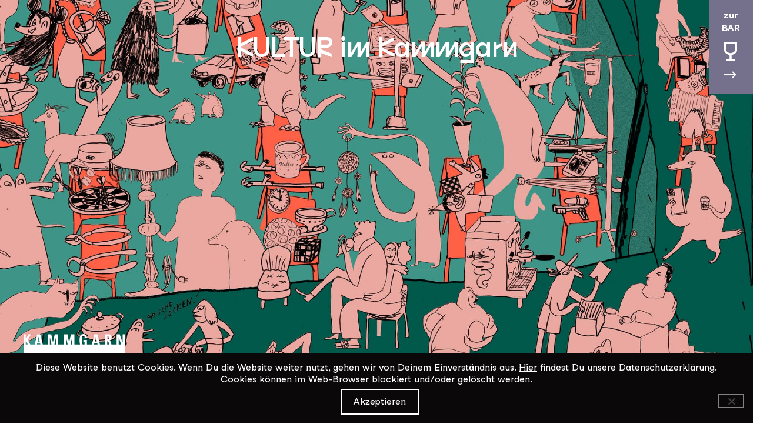

--- FILE ---
content_type: text/html; charset=UTF-8
request_url: https://kammgarn.ch/event/nachtflohmarkt-18/
body_size: 21368
content:

<!doctype html>
<!--[if lt IE 9]><html class="no-js no-svg ie lt-ie9 lt-ie8 lt-ie7" lang="de-CH"> <![endif]-->
<!--[if IE 9]><html class="no-js no-svg ie ie9 lt-ie9 lt-ie8" lang="de-CH"> <![endif]-->
<!--[if gt IE 9]><!--><html class="no-js no-svg" lang="de-CH"> <!--<![endif]-->
<head>
    <meta charset="UTF-8" />
    <meta name="description" content="Kulturlokal und Beiz">
    <link rel="stylesheet" href="https://kammgarn.ch/wp-content/themes/kammgarn/style.css" type="text/css" media="screen" />
<link rel="stylesheet" type="text/css" href="https://kammgarn.ch/wp-content/themes/kammgarn/static/css/all-8a5a72ab8a.min.css">
<style>
/* Define CSS variables with Twig-generated values */
:root {
  --hauptfarbe: #75708c;
  --hauptfarbelight: #ffcf87;
  --hintergrundbild: https://kammgarn.ch/wp-content/uploads/2025/11/Scan_DEZ_2000px.jpg;
}


/* Development indicator */
</style>    <meta http-equiv="Content-Type" content="text/html; charset=UTF-8" />
    <meta http-equiv="X-UA-Compatible" content="IE=edge">
    <meta name="viewport" content="width=device-width, initial-scale=1">
    <link rel="author" href="https://kammgarn.ch/wp-content/themes/kammgarn/humans.txt" />
    <link rel="pingback" href="https://kammgarn.ch/xmlrpc.php" />
    <link rel="profile" href="https://gmpg.org/xfn/11">
    <link rel="apple-touch-icon" sizes="180x180" href="/apple-touch-icon.png">
    <link rel="icon" type="image/png" sizes="32x32" href="/favicon-32x32.png">
    <link rel="icon" type="image/png" sizes="16x16" href="/favicon-16x16.png">
    <link rel="manifest" href="/site.webmanifest">
    <link rel="mask-icon" href="/safari-pinned-tab.svg" color="#5bbad5">
    <meta name="msapplication-TileColor" content="#00aba9">
    <meta name="theme-color" content="#ffffff">

	<!-- Google tag (gtag.js) -->
<script async src="https://www.googletagmanager.com/gtag/js?id=G-XFSML6JW4G"></script>
<script>
  window.dataLayer = window.dataLayer || [];
  function gtag(){dataLayer.push(arguments);}
  gtag('js', new Date());

  gtag('config', 'G-XFSML6JW4G');
</script>

<!-- Meta Pixel Code -->
<script>
!function(f,b,e,v,n,t,s)
{if(f.fbq)return;n=f.fbq=function(){n.callMethod?
n.callMethod.apply(n,arguments):n.queue.push(arguments)};
if(!f._fbq)f._fbq=n;n.push=n;n.loaded=!0;n.version='2.0';
n.queue=[];t=b.createElement(e);t.async=!0;
t.src=v;s=b.getElementsByTagName(e)[0];
s.parentNode.insertBefore(t,s)}(window, document,'script',
'https://connect.facebook.net/en_US/fbevents.js');
fbq('init', '949736322769048');
fbq('track', 'PageView');
</script>
<noscript><img height="1" width="1" style="display:none"
src="https://www.facebook.com/tr?id=949736322769048&ev=PageView&noscript=1"
/></noscript>
<!-- End Meta Pixel Code -->

<!-- Meta Pixel Code -->
<script>
!function(f,b,e,v,n,t,s)
{if(f.fbq)return;n=f.fbq=function(){n.callMethod?
n.callMethod.apply(n,arguments):n.queue.push(arguments)};
if(!f._fbq)f._fbq=n;n.push=n;n.loaded=!0;n.version='2.0';
n.queue=[];t=b.createElement(e);t.async=!0;
t.src=v;s=b.getElementsByTagName(e)[0];
s.parentNode.insertBefore(t,s)}(window, document,'script',
'https://connect.facebook.net/en_US/fbevents.js');
fbq('init', '1485361784889293');
fbq('track', 'PageView');
</script>
<noscript><img height="1" width="1" style="display:none"
src="https://www.facebook.com/tr?id=1485361784889293&ev=PageView&noscript=1"
/></noscript>
<!-- End Meta Pixel Code -->
    <meta name='robots' content='index, follow, max-image-preview:large, max-snippet:-1, max-video-preview:-1' />

	<!-- This site is optimized with the Yoast SEO plugin v26.5 - https://yoast.com/wordpress/plugins/seo/ -->
	<title>15.12.2023: Nachtflohmarkt - Kammgarn</title>
	<link rel="canonical" href="https://kammgarn.ch/event/nachtflohmarkt-18/" />
	<meta property="og:locale" content="de_DE" />
	<meta property="og:type" content="article" />
	<meta property="og:title" content="15.12.2023: Nachtflohmarkt - Kammgarn" />
	<meta property="og:description" content="Nachtflohmarkt – Der Name ist Programm: Hier treffen sich Jeansjacken, Blumenvasen und Kerzenständer. Auch DVDs, Turnschuhe und Schallplatten freuen sich auf ein zweites Leben. Der Nachtflohmarkt bedeutet Beginn und Ende zugleich: Die einen trennen sich von alten Begleitern, die anderen freuen sich über Neues.&nbsp; Für die musikalische Untermalung wird gesorgt und an der Bar gibt’s [&hellip;]" />
	<meta property="og:url" content="https://kammgarn.ch/event/nachtflohmarkt-18/" />
	<meta property="og:site_name" content="Kammgarn" />
	<meta property="article:publisher" content="https://www.facebook.com/kammgarn" />
	<meta property="article:modified_time" content="2023-11-21T08:12:30+00:00" />
	<meta property="og:image" content="https://kammgarn.ch/wp-content/uploads/2023/01/nachtflohmarkt_banner1.jpg" />
	<meta property="og:image:width" content="2000" />
	<meta property="og:image:height" content="1048" />
	<meta property="og:image:type" content="image/jpeg" />
	<meta name="twitter:card" content="summary_large_image" />
	<meta name="twitter:label1" content="Geschätzte Lesezeit" />
	<meta name="twitter:data1" content="1 Minute" />
	<script type="application/ld+json" class="yoast-schema-graph">{"@context":"https://schema.org","@graph":[{"@type":"WebPage","@id":"https://kammgarn.ch/event/nachtflohmarkt-18/","url":"https://kammgarn.ch/event/nachtflohmarkt-18/","name":"Nachtflohmarkt - Kammgarn","isPartOf":{"@id":"https://kammgarn.ch/#website"},"primaryImageOfPage":{"@id":"https://kammgarn.ch/event/nachtflohmarkt-18/#primaryimage"},"image":{"@id":"https://kammgarn.ch/event/nachtflohmarkt-18/#primaryimage"},"thumbnailUrl":"https://kammgarn.ch/wp-content/uploads/2023/01/nachtflohmarkt_banner1.jpg","datePublished":"2023-10-30T07:25:26+00:00","dateModified":"2023-11-21T08:12:30+00:00","breadcrumb":{"@id":"https://kammgarn.ch/event/nachtflohmarkt-18/#breadcrumb"},"inLanguage":"de-CH","potentialAction":[{"@type":"ReadAction","target":["https://kammgarn.ch/event/nachtflohmarkt-18/"]}]},{"@type":"ImageObject","inLanguage":"de-CH","@id":"https://kammgarn.ch/event/nachtflohmarkt-18/#primaryimage","url":"https://kammgarn.ch/wp-content/uploads/2023/01/nachtflohmarkt_banner1.jpg","contentUrl":"https://kammgarn.ch/wp-content/uploads/2023/01/nachtflohmarkt_banner1.jpg","width":2000,"height":1048},{"@type":"BreadcrumbList","@id":"https://kammgarn.ch/event/nachtflohmarkt-18/#breadcrumb","itemListElement":[{"@type":"ListItem","position":1,"name":"Home","item":"https://kammgarn.ch/"},{"@type":"ListItem","position":2,"name":"Events","item":"https://kammgarn.ch/event/"},{"@type":"ListItem","position":3,"name":"Nachtflohmarkt"}]},{"@type":"WebSite","@id":"https://kammgarn.ch/#website","url":"https://kammgarn.ch/","name":"Kammgarn","description":"Kulturlokal und Beiz","publisher":{"@id":"https://kammgarn.ch/#organization"},"potentialAction":[{"@type":"SearchAction","target":{"@type":"EntryPoint","urlTemplate":"https://kammgarn.ch/?s={search_term_string}"},"query-input":{"@type":"PropertyValueSpecification","valueRequired":true,"valueName":"search_term_string"}}],"inLanguage":"de-CH"},{"@type":"Organization","@id":"https://kammgarn.ch/#organization","name":"Kammgarn Schaffhausen","alternateName":"Kammgarn","url":"https://kammgarn.ch/","logo":{"@type":"ImageObject","inLanguage":"de-CH","@id":"https://kammgarn.ch/#/schema/logo/image/","url":"https://kammgarn.ch/wp-content/uploads/2025/06/KiK_Logo_ohnezusatz-rand.svg","contentUrl":"https://kammgarn.ch/wp-content/uploads/2025/06/KiK_Logo_ohnezusatz-rand.svg","width":"1024","height":"1024","caption":"Kammgarn Schaffhausen"},"image":{"@id":"https://kammgarn.ch/#/schema/logo/image/"},"sameAs":["https://www.facebook.com/kammgarn","https://www.instagram.com/kammgarn_sh/"]}]}</script>
	<!-- / Yoast SEO plugin. -->


<link rel="alternate" type="application/rss+xml" title="Kammgarn &raquo; Feed" href="https://kammgarn.ch/feed/" />
<link rel="alternate" type="application/rss+xml" title="Kammgarn &raquo; Kommentar-Feed" href="https://kammgarn.ch/comments/feed/" />
<link rel="alternate" title="oEmbed (JSON)" type="application/json+oembed" href="https://kammgarn.ch/wp-json/oembed/1.0/embed?url=https%3A%2F%2Fkammgarn.ch%2Fevent%2Fnachtflohmarkt-18%2F" />
<link rel="alternate" title="oEmbed (XML)" type="text/xml+oembed" href="https://kammgarn.ch/wp-json/oembed/1.0/embed?url=https%3A%2F%2Fkammgarn.ch%2Fevent%2Fnachtflohmarkt-18%2F&#038;format=xml" />
<style id='wp-img-auto-sizes-contain-inline-css' type='text/css'>
img:is([sizes=auto i],[sizes^="auto," i]){contain-intrinsic-size:3000px 1500px}
/*# sourceURL=wp-img-auto-sizes-contain-inline-css */
</style>

<style id='wp-emoji-styles-inline-css' type='text/css'>

	img.wp-smiley, img.emoji {
		display: inline !important;
		border: none !important;
		box-shadow: none !important;
		height: 1em !important;
		width: 1em !important;
		margin: 0 0.07em !important;
		vertical-align: -0.1em !important;
		background: none !important;
		padding: 0 !important;
	}
/*# sourceURL=wp-emoji-styles-inline-css */
</style>
<link rel='stylesheet' id='wp-block-library-css' href='https://kammgarn.ch/wp-includes/css/dist/block-library/style.min.css?ver=6.9' type='text/css' media='all' />
<style id='wp-block-heading-inline-css' type='text/css'>
h1:where(.wp-block-heading).has-background,h2:where(.wp-block-heading).has-background,h3:where(.wp-block-heading).has-background,h4:where(.wp-block-heading).has-background,h5:where(.wp-block-heading).has-background,h6:where(.wp-block-heading).has-background{padding:1.25em 2.375em}h1.has-text-align-left[style*=writing-mode]:where([style*=vertical-lr]),h1.has-text-align-right[style*=writing-mode]:where([style*=vertical-rl]),h2.has-text-align-left[style*=writing-mode]:where([style*=vertical-lr]),h2.has-text-align-right[style*=writing-mode]:where([style*=vertical-rl]),h3.has-text-align-left[style*=writing-mode]:where([style*=vertical-lr]),h3.has-text-align-right[style*=writing-mode]:where([style*=vertical-rl]),h4.has-text-align-left[style*=writing-mode]:where([style*=vertical-lr]),h4.has-text-align-right[style*=writing-mode]:where([style*=vertical-rl]),h5.has-text-align-left[style*=writing-mode]:where([style*=vertical-lr]),h5.has-text-align-right[style*=writing-mode]:where([style*=vertical-rl]),h6.has-text-align-left[style*=writing-mode]:where([style*=vertical-lr]),h6.has-text-align-right[style*=writing-mode]:where([style*=vertical-rl]){rotate:180deg}
/*# sourceURL=https://kammgarn.ch/wp-includes/blocks/heading/style.min.css */
</style>
<style id='wp-block-spacer-inline-css' type='text/css'>
.wp-block-spacer{clear:both}
/*# sourceURL=https://kammgarn.ch/wp-includes/blocks/spacer/style.min.css */
</style>
<style id='global-styles-inline-css' type='text/css'>
:root{--wp--preset--aspect-ratio--square: 1;--wp--preset--aspect-ratio--4-3: 4/3;--wp--preset--aspect-ratio--3-4: 3/4;--wp--preset--aspect-ratio--3-2: 3/2;--wp--preset--aspect-ratio--2-3: 2/3;--wp--preset--aspect-ratio--16-9: 16/9;--wp--preset--aspect-ratio--9-16: 9/16;--wp--preset--color--black: #000000;--wp--preset--color--cyan-bluish-gray: #abb8c3;--wp--preset--color--white: #ffffff;--wp--preset--color--pale-pink: #f78da7;--wp--preset--color--vivid-red: #cf2e2e;--wp--preset--color--luminous-vivid-orange: #ff6900;--wp--preset--color--luminous-vivid-amber: #fcb900;--wp--preset--color--light-green-cyan: #7bdcb5;--wp--preset--color--vivid-green-cyan: #00d084;--wp--preset--color--pale-cyan-blue: #8ed1fc;--wp--preset--color--vivid-cyan-blue: #0693e3;--wp--preset--color--vivid-purple: #9b51e0;--wp--preset--gradient--vivid-cyan-blue-to-vivid-purple: linear-gradient(135deg,rgb(6,147,227) 0%,rgb(155,81,224) 100%);--wp--preset--gradient--light-green-cyan-to-vivid-green-cyan: linear-gradient(135deg,rgb(122,220,180) 0%,rgb(0,208,130) 100%);--wp--preset--gradient--luminous-vivid-amber-to-luminous-vivid-orange: linear-gradient(135deg,rgb(252,185,0) 0%,rgb(255,105,0) 100%);--wp--preset--gradient--luminous-vivid-orange-to-vivid-red: linear-gradient(135deg,rgb(255,105,0) 0%,rgb(207,46,46) 100%);--wp--preset--gradient--very-light-gray-to-cyan-bluish-gray: linear-gradient(135deg,rgb(238,238,238) 0%,rgb(169,184,195) 100%);--wp--preset--gradient--cool-to-warm-spectrum: linear-gradient(135deg,rgb(74,234,220) 0%,rgb(151,120,209) 20%,rgb(207,42,186) 40%,rgb(238,44,130) 60%,rgb(251,105,98) 80%,rgb(254,248,76) 100%);--wp--preset--gradient--blush-light-purple: linear-gradient(135deg,rgb(255,206,236) 0%,rgb(152,150,240) 100%);--wp--preset--gradient--blush-bordeaux: linear-gradient(135deg,rgb(254,205,165) 0%,rgb(254,45,45) 50%,rgb(107,0,62) 100%);--wp--preset--gradient--luminous-dusk: linear-gradient(135deg,rgb(255,203,112) 0%,rgb(199,81,192) 50%,rgb(65,88,208) 100%);--wp--preset--gradient--pale-ocean: linear-gradient(135deg,rgb(255,245,203) 0%,rgb(182,227,212) 50%,rgb(51,167,181) 100%);--wp--preset--gradient--electric-grass: linear-gradient(135deg,rgb(202,248,128) 0%,rgb(113,206,126) 100%);--wp--preset--gradient--midnight: linear-gradient(135deg,rgb(2,3,129) 0%,rgb(40,116,252) 100%);--wp--preset--font-size--small: 13px;--wp--preset--font-size--medium: 20px;--wp--preset--font-size--large: 36px;--wp--preset--font-size--x-large: 42px;--wp--preset--spacing--20: 0.44rem;--wp--preset--spacing--30: 0.67rem;--wp--preset--spacing--40: 1rem;--wp--preset--spacing--50: 1.5rem;--wp--preset--spacing--60: 2.25rem;--wp--preset--spacing--70: 3.38rem;--wp--preset--spacing--80: 5.06rem;--wp--preset--shadow--natural: 6px 6px 9px rgba(0, 0, 0, 0.2);--wp--preset--shadow--deep: 12px 12px 50px rgba(0, 0, 0, 0.4);--wp--preset--shadow--sharp: 6px 6px 0px rgba(0, 0, 0, 0.2);--wp--preset--shadow--outlined: 6px 6px 0px -3px rgb(255, 255, 255), 6px 6px rgb(0, 0, 0);--wp--preset--shadow--crisp: 6px 6px 0px rgb(0, 0, 0);}:where(.is-layout-flex){gap: 0.5em;}:where(.is-layout-grid){gap: 0.5em;}body .is-layout-flex{display: flex;}.is-layout-flex{flex-wrap: wrap;align-items: center;}.is-layout-flex > :is(*, div){margin: 0;}body .is-layout-grid{display: grid;}.is-layout-grid > :is(*, div){margin: 0;}:where(.wp-block-columns.is-layout-flex){gap: 2em;}:where(.wp-block-columns.is-layout-grid){gap: 2em;}:where(.wp-block-post-template.is-layout-flex){gap: 1.25em;}:where(.wp-block-post-template.is-layout-grid){gap: 1.25em;}.has-black-color{color: var(--wp--preset--color--black) !important;}.has-cyan-bluish-gray-color{color: var(--wp--preset--color--cyan-bluish-gray) !important;}.has-white-color{color: var(--wp--preset--color--white) !important;}.has-pale-pink-color{color: var(--wp--preset--color--pale-pink) !important;}.has-vivid-red-color{color: var(--wp--preset--color--vivid-red) !important;}.has-luminous-vivid-orange-color{color: var(--wp--preset--color--luminous-vivid-orange) !important;}.has-luminous-vivid-amber-color{color: var(--wp--preset--color--luminous-vivid-amber) !important;}.has-light-green-cyan-color{color: var(--wp--preset--color--light-green-cyan) !important;}.has-vivid-green-cyan-color{color: var(--wp--preset--color--vivid-green-cyan) !important;}.has-pale-cyan-blue-color{color: var(--wp--preset--color--pale-cyan-blue) !important;}.has-vivid-cyan-blue-color{color: var(--wp--preset--color--vivid-cyan-blue) !important;}.has-vivid-purple-color{color: var(--wp--preset--color--vivid-purple) !important;}.has-black-background-color{background-color: var(--wp--preset--color--black) !important;}.has-cyan-bluish-gray-background-color{background-color: var(--wp--preset--color--cyan-bluish-gray) !important;}.has-white-background-color{background-color: var(--wp--preset--color--white) !important;}.has-pale-pink-background-color{background-color: var(--wp--preset--color--pale-pink) !important;}.has-vivid-red-background-color{background-color: var(--wp--preset--color--vivid-red) !important;}.has-luminous-vivid-orange-background-color{background-color: var(--wp--preset--color--luminous-vivid-orange) !important;}.has-luminous-vivid-amber-background-color{background-color: var(--wp--preset--color--luminous-vivid-amber) !important;}.has-light-green-cyan-background-color{background-color: var(--wp--preset--color--light-green-cyan) !important;}.has-vivid-green-cyan-background-color{background-color: var(--wp--preset--color--vivid-green-cyan) !important;}.has-pale-cyan-blue-background-color{background-color: var(--wp--preset--color--pale-cyan-blue) !important;}.has-vivid-cyan-blue-background-color{background-color: var(--wp--preset--color--vivid-cyan-blue) !important;}.has-vivid-purple-background-color{background-color: var(--wp--preset--color--vivid-purple) !important;}.has-black-border-color{border-color: var(--wp--preset--color--black) !important;}.has-cyan-bluish-gray-border-color{border-color: var(--wp--preset--color--cyan-bluish-gray) !important;}.has-white-border-color{border-color: var(--wp--preset--color--white) !important;}.has-pale-pink-border-color{border-color: var(--wp--preset--color--pale-pink) !important;}.has-vivid-red-border-color{border-color: var(--wp--preset--color--vivid-red) !important;}.has-luminous-vivid-orange-border-color{border-color: var(--wp--preset--color--luminous-vivid-orange) !important;}.has-luminous-vivid-amber-border-color{border-color: var(--wp--preset--color--luminous-vivid-amber) !important;}.has-light-green-cyan-border-color{border-color: var(--wp--preset--color--light-green-cyan) !important;}.has-vivid-green-cyan-border-color{border-color: var(--wp--preset--color--vivid-green-cyan) !important;}.has-pale-cyan-blue-border-color{border-color: var(--wp--preset--color--pale-cyan-blue) !important;}.has-vivid-cyan-blue-border-color{border-color: var(--wp--preset--color--vivid-cyan-blue) !important;}.has-vivid-purple-border-color{border-color: var(--wp--preset--color--vivid-purple) !important;}.has-vivid-cyan-blue-to-vivid-purple-gradient-background{background: var(--wp--preset--gradient--vivid-cyan-blue-to-vivid-purple) !important;}.has-light-green-cyan-to-vivid-green-cyan-gradient-background{background: var(--wp--preset--gradient--light-green-cyan-to-vivid-green-cyan) !important;}.has-luminous-vivid-amber-to-luminous-vivid-orange-gradient-background{background: var(--wp--preset--gradient--luminous-vivid-amber-to-luminous-vivid-orange) !important;}.has-luminous-vivid-orange-to-vivid-red-gradient-background{background: var(--wp--preset--gradient--luminous-vivid-orange-to-vivid-red) !important;}.has-very-light-gray-to-cyan-bluish-gray-gradient-background{background: var(--wp--preset--gradient--very-light-gray-to-cyan-bluish-gray) !important;}.has-cool-to-warm-spectrum-gradient-background{background: var(--wp--preset--gradient--cool-to-warm-spectrum) !important;}.has-blush-light-purple-gradient-background{background: var(--wp--preset--gradient--blush-light-purple) !important;}.has-blush-bordeaux-gradient-background{background: var(--wp--preset--gradient--blush-bordeaux) !important;}.has-luminous-dusk-gradient-background{background: var(--wp--preset--gradient--luminous-dusk) !important;}.has-pale-ocean-gradient-background{background: var(--wp--preset--gradient--pale-ocean) !important;}.has-electric-grass-gradient-background{background: var(--wp--preset--gradient--electric-grass) !important;}.has-midnight-gradient-background{background: var(--wp--preset--gradient--midnight) !important;}.has-small-font-size{font-size: var(--wp--preset--font-size--small) !important;}.has-medium-font-size{font-size: var(--wp--preset--font-size--medium) !important;}.has-large-font-size{font-size: var(--wp--preset--font-size--large) !important;}.has-x-large-font-size{font-size: var(--wp--preset--font-size--x-large) !important;}
/*# sourceURL=global-styles-inline-css */
</style>

<style id='classic-theme-styles-inline-css' type='text/css'>
/*! This file is auto-generated */
.wp-block-button__link{color:#fff;background-color:#32373c;border-radius:9999px;box-shadow:none;text-decoration:none;padding:calc(.667em + 2px) calc(1.333em + 2px);font-size:1.125em}.wp-block-file__button{background:#32373c;color:#fff;text-decoration:none}
/*# sourceURL=/wp-includes/css/classic-themes.min.css */
</style>
<link rel='stylesheet' id='peds-sidebar-css-css' href='https://kammgarn.ch/wp-content/plugins/post-expire-date-sidebar/expire.css?ver=6.9' type='text/css' media='all' />
<link rel='stylesheet' id='cookie-notice-front-css' href='https://kammgarn.ch/wp-content/plugins/cookie-notice/css/front.min.css?ver=2.5.11' type='text/css' media='all' />
<link rel='stylesheet' id='bodhi-svgs-attachment-css' href='https://kammgarn.ch/wp-content/plugins/svg-support/css/svgs-attachment.css' type='text/css' media='all' />
<style id='block-visibility-screen-size-styles-inline-css' type='text/css'>
/* Large screens (desktops, 992px and up) */
@media ( min-width: 992px ) {
	.block-visibility-hide-large-screen {
		display: none !important;
	}
}

/* Medium screens (tablets, between 768px and 992px) */
@media ( min-width: 768px ) and ( max-width: 991.98px ) {
	.block-visibility-hide-medium-screen {
		display: none !important;
	}
}

/* Small screens (mobile devices, less than 768px) */
@media ( max-width: 767.98px ) {
	.block-visibility-hide-small-screen {
		display: none !important;
	}
}
/*# sourceURL=block-visibility-screen-size-styles-inline-css */
</style>
<link rel='stylesheet' id='wp-block-paragraph-css' href='https://kammgarn.ch/wp-includes/blocks/paragraph/style.min.css?ver=6.9' type='text/css' media='all' />
<script type="text/javascript" id="cookie-notice-front-js-before">
/* <![CDATA[ */
var cnArgs = {"ajaxUrl":"https:\/\/kammgarn.ch\/wp-admin\/admin-ajax.php","nonce":"01005114ea","hideEffect":"fade","position":"bottom","onScroll":false,"onScrollOffset":100,"onClick":false,"cookieName":"cookie_notice_accepted","cookieTime":2592000,"cookieTimeRejected":2592000,"globalCookie":false,"redirection":false,"cache":true,"revokeCookies":false,"revokeCookiesOpt":"automatic"};

//# sourceURL=cookie-notice-front-js-before
/* ]]> */
</script>
<script type="text/javascript" src="https://kammgarn.ch/wp-content/plugins/cookie-notice/js/front.min.js?ver=2.5.11" id="cookie-notice-front-js"></script>
<script type="text/javascript" src="https://kammgarn.ch/wp-includes/js/jquery/jquery.min.js?ver=3.7.1" id="jquery-core-js"></script>
<script type="text/javascript" src="https://kammgarn.ch/wp-includes/js/jquery/jquery-migrate.min.js?ver=3.4.1" id="jquery-migrate-js"></script>
<link rel="https://api.w.org/" href="https://kammgarn.ch/wp-json/" /><link rel="alternate" title="JSON" type="application/json" href="https://kammgarn.ch/wp-json/wp/v2/event/9739" /><link rel="EditURI" type="application/rsd+xml" title="RSD" href="https://kammgarn.ch/xmlrpc.php?rsd" />
<meta name="generator" content="WordPress 6.9" />
<link rel='shortlink' href='https://kammgarn.ch/?p=9739' />


    
    
    			<link rel='stylesheet' id='wpforms-classic-full-css' href='https://kammgarn.ch/wp-content/plugins/wpforms/assets/css/frontend/classic/wpforms-full.min.css?ver=1.9.8.7' type='text/css' media='all' />
</head>

 
	<body data-rsssl=1 class="wp-singular event-template-default single single-event postid-9739 single-format-standard wp-theme-kammgarn cookies-not-set " data-template="base.twig">
		<a class="skip-link screen-reader-text" alt="zum Content" href="#content">Zum Inhalt springen</a>


		<header class="header singleheader " id="header" >
							 
				<div class="wrapper">
					<h1 class="hdr-logo" role="banner">
															<a class="hdr-logo-link" alt="Zum Programm" href="https://kammgarn.ch" rel="home">KULTUR im Kammgarn</a>
												</h1>
									<a alt="Zur Bar" href="/bar"><div id="beizlink"><div class="bbdiv">zur<br />BAR</div>
					<div class="bbsvg">
						<svg class="desktop" width="23" height="62" viewBox="0 0 23 62" fill="none" xmlns="http://www.w3.org/2000/svg">
						<path d="M21.9601 0.0265529V0H0V3.31911V14.2537C0 15.6079 0.519056 16.8293 1.26437 17.825C2.38233 19.3253 3.99274 20.4538 5.72293 21.2769C6.90744 21.8212 8.13188 22.2063 9.34301 22.4054V29.6809H3.15426V33H18.9123V29.6809H12.6703V22.4187C13.2825 22.3125 13.908 22.1664 14.5336 21.9673C16.3037 21.3964 18.0605 20.467 19.4713 19.2058C20.1766 18.5818 20.7889 17.8649 21.2547 17.0285C21.7072 16.2053 22.0133 15.2627 22.0133 14.2404V0.0265529H21.9734H21.9601ZM18.0472 15.8468C17.4083 16.7231 16.1972 17.6392 14.853 18.2499C13.5221 18.8872 12.0315 19.2323 10.9933 19.2323C10.3013 19.2323 9.39625 19.0863 8.49123 18.7942C7.12039 18.3561 5.72293 17.5993 4.75136 16.7231C4.27223 16.285 3.89958 15.8336 3.66001 15.4087C3.42045 14.9839 3.32728 14.5989 3.32728 14.2271V3.31911H18.6727V14.2537C18.6727 14.7449 18.4864 15.2627 18.0605 15.8601L18.0472 15.8468Z" fill="white"/>
						<path d="M-0.000411424 56.0391L19.209 56.0391" stroke="white" stroke-width="2" stroke-miterlimit="10"/>
						<path d="M14.2305 51L19.209 56.04L14.2305 60.9918" stroke="white" stroke-width="2" stroke-miterlimit="10"/>
						</svg>
						<svg class="mobile" width="14" height="20" viewBox="0 0 14 20" fill="none" xmlns="http://www.w3.org/2000/svg">
						<path d="M13.74 0.308569V0.292969H0.822266V2.24537V8.67747C0.822266 9.47407 1.12766 10.1926 1.56606 10.7783C2.22366 11.6608 3.17096 12.3246 4.18876 12.8088C4.88546 13.129 5.60576 13.3555 6.31816 13.4726V17.7523H2.67776V19.7047H11.9472V17.7523H8.27547V13.4804C8.63557 13.418 9.00347 13.332 9.37147 13.2149C10.4127 12.8791 11.4462 12.3324 12.276 11.5905C12.691 11.2234 13.0511 10.8017 13.3251 10.3097C13.5913 9.82547 13.7713 9.27097 13.7713 8.66967V0.308569H13.7479H13.74ZM11.4383 9.61457C11.0625 10.1301 10.3501 10.6689 9.55937 11.0282C8.77647 11.4031 7.89967 11.6061 7.28897 11.6061C6.88187 11.6061 6.34947 11.5202 5.81717 11.3484C5.01077 11.0907 4.18877 10.6455 3.61727 10.1301C3.33537 9.87237 3.11617 9.60677 2.97527 9.35687C2.83437 9.10697 2.77957 8.88047 2.77957 8.66187V2.24537H11.8063V8.67747C11.8063 8.96637 11.6967 9.27097 11.4462 9.62247L11.4383 9.61457Z" fill="white"/>
						</svg>



					</div>

					</div></a>
									<div id="nav-wrapper">
						<div class="menudiv first">
							<div class="row">
								<div class="menutitle col-md-6"><a alt="Home" href="/">Kultur im Kammgarn</a></div>
								<nav id="nav-main" class="nav-main col-md-3" role="navigation">
										<ul>
			<li class=" menu-item menu-item-type-custom menu-item-object-custom menu-item-131 menu-item-has-children hassubnav">
					<div class="subclik" data-link="/">Programm</div>
									<div class="submenu" data-link="Programm">	<ul>
			<li class=" menu-item menu-item-type-custom menu-item-object-custom menu-item-613">
					<a target="" alt="Aktuelles Programm Link" href="/">Aktuelles Programm</a>
							</li>
			<li class=" menu-item menu-item-type-post_type menu-item-object-page menu-item-612">
					<a target="" alt="Suche Link" href="https://kammgarn.ch/suche/">Suche</a>
							</li>
		</ul>
</div>
					</li>
			<li class=" menu-item menu-item-type-post_type menu-item-object-page menu-item-270">
					<a target="" alt="Archiv Link" href="https://kammgarn.ch/archiv/">Archiv</a>
							</li>
			<li class=" menu-item menu-item-type-custom menu-item-object-custom menu-item-425">
					<a target="" alt="Team Link" href="/team/?_lokal=kultur-im-kammgarn">Team</a>
							</li>
			<li class=" menu-item menu-item-type-post_type menu-item-object-page menu-item-4910">
					<a target="" alt="Über uns Link" href="https://kammgarn.ch/ueber-uns/">Über uns</a>
							</li>
			<li class=" menu-item menu-item-type-post_type menu-item-object-page menu-item-6002">
					<a target="" alt="Newsletter Link" href="https://kammgarn.ch/newsletter/">Newsletter</a>
							</li>
			<li class=" menu-item menu-item-type-custom menu-item-object-custom menu-item-14430">
					<a target="" alt="Die Kammgarn mieten Link" href="/infos/technik/#vermietung">Die Kammgarn mieten</a>
							</li>
		</ul>
								</nav><!-- #nav -->
								<nav id="nav-main3" class="nav-main col-md-3" role="navigation">
										<ul>
			<li class=" menu-item menu-item-type-post_type menu-item-object-page menu-item-637 menu-item-has-children hassubnav">
					<div class="subclik" data-link="https://kammgarn.ch/infos/">Infos</div>
									<div class="submenu" data-link="Infos">	<ul>
			<li class=" menu-item menu-item-type-post_type menu-item-object-page menu-item-639">
					<a target="" alt="Technik // Bands // Vermietung Link" href="https://kammgarn.ch/infos/technik/">Technik // Bands // Vermietung</a>
							</li>
			<li class=" menu-item menu-item-type-post_type menu-item-object-page menu-item-640">
					<a target="" alt="Vorverkauf // Einlassregeln Link" href="https://kammgarn.ch/infos/einlassregeln/">Vorverkauf // Einlassregeln</a>
							</li>
			<li class=" menu-item menu-item-type-post_type menu-item-object-page menu-item-5402">
					<a target="" alt="Anreise // Barrierefreiheit Link" href="https://kammgarn.ch/anreise-barrierefreiheit/">Anreise // Barrierefreiheit</a>
							</li>
			<li class="menucloselink menu-item menu-item-type-custom menu-item-object-custom menu-item-5365">
					<a target="" alt="Vergünstigungen Link" href="/verguenstigungen/">Vergünstigungen</a>
							</li>
		</ul>
</div>
					</li>
			<li class="menucloselink menu-item menu-item-type-custom menu-item-object-custom menu-item-4906">
					<a target="" alt="Kontakt Link" href="/#kontakt">Kontakt</a>
							</li>
			<li class=" menu-item menu-item-type-post_type menu-item-object-page menu-item-683">
					<a target="" alt="Abos // Gutscheine Link" href="https://kammgarn.ch/abos-gutscheine/">Abos // Gutscheine</a>
							</li>
			<li class=" menu-item menu-item-type-post_type menu-item-object-page menu-item-638">
					<a target="" alt="Lost &#038; Found Link" href="https://kammgarn.ch/infos/lost-found/">Lost &#038; Found</a>
							</li>
			<li class=" menu-item menu-item-type-post_type menu-item-object-page menu-item-5420">
					<a target="" alt="Offene Stellen Link" href="https://kammgarn.ch/jobs/">Offene Stellen</a>
							</li>
			<li class=" menu-item menu-item-type-post_type menu-item-object-page menu-item-8673">
					<a target="" alt="Merchandise Link" href="https://kammgarn.ch/merchandise/">Merchandise</a>
							</li>
			<li class=" menu-item menu-item-type-post_type menu-item-object-page menu-item-14330">
					<a target="" alt="Transformationsprozess Link" href="https://kammgarn.ch/transformationsprozess_kurz/">Transformationsprozess</a>
							</li>
		</ul>
								</nav><!-- #nav -->
							</div>
						</div>

						<div class="menudiv second">
							<div class="row">
								<div class="menutitle col-md-6"><a alt="Beiz" href="/bar">Kammgarn Bar</a></div>

																	<nav id="nav-main2" class="nav-main col-md-3" role="navigation">
									<ul>
										<li>
										<p>Öffnungszeiten:</p>
<p>Donnerstag / Freitag<br />
17:00 – 00:30 / 01:30</p>
<p>Samstag<br />
21:00 – 01:30</p>
<p>An Tagen mit Veranstaltungen in der Halle öffnen wir auch sonst mal. Check unsere Social Media Kanäle, damit du nichts verpasst!</p>
<p><a href="https://kammgarn.ch/bar/">Mehr erfahren</a></p>

										</li>
									</ul>
									</nav><!-- #nav -->
															</div>
						</div>

						<a href="#" alt="Menü schliessen" id="close"><div class="hamburger"><div class="beschriftung">schliessen</div>
						<img src="/wp-content/themes/kammgarn/static/images/Close.svg" alt="Schliessen Icon" class="zurueckx" />
						</div></a>
					</div>

					<div id="subnav-wrapper">
						<div class="menudiv">
							<div class="row">

							</div>
						</div>


						<a href="#" alt="Eine Ebene zurück im Menü" id="closesub" class="backvarf"><div class="hamburger"><svg width="30" height="24" viewBox="0 0 30 24" fill="none" xmlns="http://www.w3.org/2000/svg">
						<path d="M0.93934 10.9393C0.353553 11.5251 0.353553 12.4749 0.93934 13.0607L10.4853 22.6066C11.0711 23.1924 12.0208 23.1924 12.6066 22.6066C13.1924 22.0208 13.1924 21.0711 12.6066 20.4853L4.12132 12L12.6066 3.51472C13.1924 2.92893 13.1924 1.97918 12.6066 1.3934C12.0208 0.80761 11.0711 0.80761 10.4853 1.3934L0.93934 10.9393ZM30 10.5L2 10.5L2 13.5L30 13.5L30 10.5Z" fill="white"/>
						</svg>


						</div></a>
						<a href="#" alt="Fenster schliessen" id="closes"><div class="hamburger"><div class="beschriftung">schliessen</div>
						<img src="/wp-content/themes/kammgarn/static/images/Close.svg" alt="Schliessen Icon" class="zurueckx" />
						</div></a>
					</div>


					<div id="floatingheader">
						<div class="row">
							<a alt="Zum Programm" href="/" alt="Programm Link" class="programm col">

															</a>
							<div class="logo col"><a alt="Home" href="/" alt="Home Link" class="home">&nbsp;</a></div>

							<a alt="Zur Bar" href="/bar" alt="Beiz Link" class="beiz col">
								zur Bar&nbsp;&nbsp;&nbsp;<svg width="13" height="13" viewBox="0 0 17 16" fill="none" xmlns="http://www.w3.org/2000/svg">
								<path d="M16.7071 8.70711C17.0976 8.31659 17.0976 7.68342 16.7071 7.2929L10.3431 0.928934C9.95262 0.53841 9.31946 0.538409 8.92893 0.928934C8.53841 1.31946 8.53841 1.95262 8.92893 2.34315L14.5858 8L8.92893 13.6569C8.53841 14.0474 8.53841 14.6805 8.92893 15.0711C9.31945 15.4616 9.95262 15.4616 10.3431 15.0711L16.7071 8.70711ZM-1.74846e-07 9L16 9L16 7L1.74846e-07 7L-1.74846e-07 9Z" fill="white"/>
								</svg>
															</a>
						</div>
					</div>
				
				</div>

			
			<a href="https://kammgarn.ch" rel="home" alt="Home" class="mobile-logo-link" id="mobilelogolink"></a>
		</header>
		<section id="facetnav">

		<div class="row">
			<div class="col-md-1 filterdiv">
						</div>
			<div class="col-md-10 mittelteil mittelteilon">
							<div class="facetcont genres">




					
													<div class="facetwp-facet facetwp-facet-genres facetwp-type-checkboxes" data-name="genres" data-type="checkboxes"></div>
															</div>
			</div>
			<div class="col-md-1">
				<a href="#" alt="Accessibility Menü" id="hamburger">
					<div class="hamburger">
						<div class="beschriftung">Men&uuml; &nbsp;&nbsp;&nbsp;</div>
						<svg width="35" height="27" viewBox="0 0 35 27" fill="none" xmlns="http://www.w3.org/2000/svg">
						<line x1="35" y1="1.5" x2="-1.31134e-07" y2="1.5" stroke="black" stroke-width="3" class="fuellen" />
						<line x1="35" y1="25.5" x2="-1.31134e-07" y2="25.5" stroke="black" stroke-width="3" class="fuellen" />
						<line x1="35" y1="13.5" x2="-1.31134e-07" y2="13.5" stroke="black" stroke-width="3" class="fuellen" />
						</svg>

					</div>
				</a>
			</div>
		</div>

		

		</section>

				
		<section id="content" role="main" class="content-wrapper">
									<div class="wrapper ">
				
								


		<div class="content-wrapper">

			<article class="post-type-event" id="post-9739">


				<div class="row">
									<div class="infofloater">
						<div class="single-infos">
						


							<div class="firstdiv">

							 								
																<h4>Datum</h4>
								<div class="infop">Freitag 15.12.2023</div>
								

								
								
								
								
																	<h4>Beginn</h4>
									<div class="infop">18:00 Uhr</div>
								
																	<h4>Ende</h4>
									<div class="infop">00:00 Uhr</div>
								

								
																<h4>Genre</h4>
								<div class="infop"><a class="termlink" href="/suche/?_genres=handel">Handel</a> </div>
								
								
							</div>
							<div class="seconddiv">

								
								
								
										<h4>Eintritt</h4>
										<div class="infop eintritttext">
										<p>FREI</p>


																				</div>

								
								
								
								
								
																	<h4>Präsentiert von</h4>
									<div class="infop">
									
																						<div class="sponsorimg">
																						<img src="https://kammgarn.ch/wp-content/uploads/2022/07/KiK_Logo_mitzusatz_300ppi-300x64.png" />
																						</div>
											
																		</div>
								
								

								</div>
						</div>
					</div>
									<div class="maincontent">					
						<section class="article-content">
																																																															<h1 class="article-h1">Nachtflohmarkt<span class="ozland groesser"></span></h1>
							<h2>Komm dir was aushandeln!</h2>

							<div class="infofloatermobile"></div>
							<div class="article-body">
																
<p>Nachtflohmarkt – Der Name ist Programm: Hier treffen sich Jeansjacken, Blumenvasen und Kerzenständer. Auch DVDs, Turnschuhe und Schallplatten freuen sich auf ein zweites Leben.</p>



<p>Der Nachtflohmarkt bedeutet Beginn und Ende zugleich: Die einen trennen sich von alten Begleitern, die anderen freuen sich über Neues.&nbsp;</p>



<p>Für die musikalische Untermalung wird gesorgt und an der Bar gibt’s Hot Dogs und Getränke.</p>



<p></p>







<p><strong>Info für Standbetreibende: Der Nachtflohmarkt ist mittlerweile ausgebucht. </strong></p>




																			</div>
								<div class="imagecontaineroz" data-image="https://kammgarn.ch/wp-content/uploads/2023/01/nachtflohmarkt_banner1.jpg" data-hideimg="0"></div>

						<div class="nothumbnail" data-nothumb="false">

						<div class="imagepositionoz" data-position="center center"></div>
						
						</section>
					</div>


					
				</div>


		
								<div class="crp_related     "><h3>Diese Veranstaltungen könnten Dich auch interessieren:</h3><ul><li><a href="https://kammgarn.ch/event/nachtflohmarkt-26/"     class="crp_link event-18205"><figure><img  src="https://kammgarn.ch/wp-content/uploads/2023/01/nachtflohmarkt_banner2.jpg" class="crp_thumb crp_featured" alt="Nachtflohmarkt" title="Nachtflohmarkt" srcset="https://kammgarn.ch/wp-content/uploads/2023/01/nachtflohmarkt_banner2.jpg 2000w, https://kammgarn.ch/wp-content/uploads/2023/01/nachtflohmarkt_banner2-300x157.jpg 300w, https://kammgarn.ch/wp-content/uploads/2023/01/nachtflohmarkt_banner2-1024x537.jpg 1024w, https://kammgarn.ch/wp-content/uploads/2023/01/nachtflohmarkt_banner2-768x402.jpg 768w, https://kammgarn.ch/wp-content/uploads/2023/01/nachtflohmarkt_banner2-1536x805.jpg 1536w" sizes="(max-width: 2000px) 100vw, 2000px" /></figure><span class="crp_title">Nachtflohmarkt</span></a><span class="crp_date"> Sa, 21.02.2026</span> </li></ul><div class="crp_clear"></div><div class="crp_zurueck"><a href="/">Zurück zur Übersicht</a></div></div>
							</article>
		</div><!-- /content-wrapper -->
		
				</div>
					</section>
		<button id="myBtn" title="Beam me up!"><svg width="16" height="21" viewBox="0 0 16 21" fill="none" xmlns="http://www.w3.org/2000/svg">
		<path class="upbtn" d="M8.70711 0.292893C8.31658 -0.0976314 7.68342 -0.0976314 7.29289 0.292893L0.928932 6.65685C0.538407 7.04738 0.538407 7.68054 0.928932 8.07107C1.31946 8.46159 1.95262 8.46159 2.34315 8.07107L8 2.41421L13.6569 8.07107C14.0474 8.46159 14.6805 8.46159 15.0711 8.07107C15.4616 7.68054 15.4616 7.04738 15.0711 6.65685L8.70711 0.292893ZM9 21L9 1L7 1L7 21L9 21Z" fill="#ffffff"/>
		</svg>
<br />Beam<br />me up!</button>


					
								<div class="fladen"><div class="flader"><img alt="Loader Image" src="/wp-content/themes/kammgarn/static/images/loader.gif" /></div></div>
									<footer id="footer">
						<div class="imagecontaineroz" data-image="https://kammgarn.ch/wp-content/uploads/2025/11/Scan_DEZ_2000px.jpg"></div>
<div class="row">
  <div class="col-md-4 ftext">
          KiK Kultur im Kammgarn<br />
Baumgartenstrasse 19<br />
8200 Schaffhausen<br />
<br />
Tel: 052 624 01 40<br />
<br />
Öffnungszeiten KiK-Büro: <br />
Mittwoch - Freitag 14:00 - 17:00<br />
        <div id="rescontent">
    <a href="#" id="closeres" alt="Fenster schliessen"><div class="hamburger"><div class="beschriftung">Zur&uuml;ck&nbsp;</div><img src="/wp-content/themes/kammgarn/static/images/Close.svg" alt="Fenster schliessen" class="zurueckx" /></div></a>
    	<div class="wrapper">
        
<h1 class="wp-block-heading">Reservation</h1>



<div style="height:41px" aria-hidden="true" class="wp-block-spacer"></div>



<p style="font-size:30px">Wir freuen uns, dich bald in der Kammgarn-Beiz begrüssen zu dürfen. <br><br>Bitte beachten: Die Beiz schliesst am 27. April, voraussichtlich bis im September 2024. Entsprechend nehmen wir in diesem Zeitraum keine Reservationen entgegen.</p>



<div style="height:41px" aria-hidden="true" class="wp-block-spacer"></div>



<p>Du kannst uns gerne auch telefonisch unter 052 625 24 03 erreichen. Bei einer Reservation am gleichen Tag muss die Reservation telefonisch getätigt werden!</p>



<div style="height:41px" aria-hidden="true" class="wp-block-spacer"></div>





<div style="height:41px" aria-hidden="true" class="wp-block-spacer"></div>

    	</div>
    </div>
    <br /><br />
        <a href="#" name="kontakt" id="kontaktformular" alt="Kontaktformular Button" class="button">Kontaktformular</a>
    <div id="rescontentkontakt">
    <a href="#" id="closeresk" alt="Fenster schliessen"><div class="hamburger"><div class="beschriftung">Zur&uuml;ck&nbsp;</div><img src="/wp-content/themes/kammgarn/static/images/Close.svg" alt="Fenster schliessen" class="zurueckx" /></div></a>
      <div class="wrapper">
       
<h1 class="has-text-align-left wp-block-heading">Kontaktformular Kultur</h1>



<div style="height:41px" aria-hidden="true" class="wp-block-spacer"></div>



<p>Du kannst uns gerne auch telefonisch unter 052 624 01 40 erreichen.</p>



<div style="height:41px" aria-hidden="true" class="wp-block-spacer"></div>


<div class="wpforms-container wpforms-container-full wpforms-block" id="wpforms-217"><form id="wpforms-form-217" class="wpforms-validate wpforms-form wpforms-ajax-form" data-formid="217" method="post" enctype="multipart/form-data" action="/event/nachtflohmarkt-18/" data-token="2a8fe0b3172de5f5cf092421ac43591d" data-token-time="1766100072"><noscript class="wpforms-error-noscript">Bitte aktivieren Sie JavaScript in Ihrem Browser, um dieses Formular fertigzustellen.</noscript><div class="wpforms-field-container"><div id="wpforms-217-field_0-container" class="wpforms-field wpforms-field-name" data-field-id="0"><label class="wpforms-field-label wpforms-label-hide" for="wpforms-217-field_0">Name <span class="wpforms-required-label">*</span></label><div class="wpforms-field-row wpforms-field-medium"><div class="wpforms-field-row-block wpforms-first wpforms-one-half"><input type="text" id="wpforms-217-field_0" class="wpforms-field-name-first wpforms-field-required" name="wpforms[fields][0][first]" placeholder="Vorname" required><label for="wpforms-217-field_0" class="wpforms-field-sublabel after wpforms-sublabel-hide">Vorname</label></div><div class="wpforms-field-row-block wpforms-one-half"><input type="text" id="wpforms-217-field_0-last" class="wpforms-field-name-last wpforms-field-required" name="wpforms[fields][0][last]" placeholder="Nachname" required><label for="wpforms-217-field_0-last" class="wpforms-field-sublabel after wpforms-sublabel-hide">Nachname</label></div></div></div><div id="wpforms-217-field_1-container" class="wpforms-field wpforms-field-email wpforms-one-half wpforms-first" data-field-id="1"><label class="wpforms-field-label wpforms-label-hide" for="wpforms-217-field_1">Email <span class="wpforms-required-label">*</span></label><input type="email" id="wpforms-217-field_1" class="wpforms-field-medium wpforms-field-required" name="wpforms[fields][1]" placeholder="Email" spellcheck="false" required></div><div id="wpforms-217-field_3-container" class="wpforms-field wpforms-field-text wpforms-one-half" data-field-id="3"><label class="wpforms-field-label wpforms-label-hide" for="wpforms-217-field_3">Telefon</label><input type="text" id="wpforms-217-field_3" class="wpforms-field-medium" name="wpforms[fields][3]" placeholder="Telefon" ></div><div id="wpforms-217-field_2-container" class="wpforms-field wpforms-field-textarea" data-field-id="2"><label class="wpforms-field-label wpforms-label-hide" for="wpforms-217-field_2">Mitteilung <span class="wpforms-required-label">*</span></label><textarea id="wpforms-217-field_2" class="wpforms-field-medium wpforms-field-required" name="wpforms[fields][2]" placeholder="Mitteilung" required></textarea></div></div><!-- .wpforms-field-container --><div class="wpforms-recaptcha-container wpforms-is-recaptcha wpforms-is-recaptcha-type-v3" ><input type="hidden" name="wpforms[recaptcha]" value=""></div><div class="wpforms-submit-container" ><input type="hidden" name="wpforms[id]" value="217"><input type="hidden" name="page_title" value="Nachtflohmarkt"><input type="hidden" name="page_url" value="https://kammgarn.ch/event/nachtflohmarkt-18/"><input type="hidden" name="url_referer" value=""><input type="hidden" name="page_id" value="9739"><input type="hidden" name="wpforms[post_id]" value="9739"><button type="submit" name="wpforms[submit]" id="wpforms-submit-217" class="wpforms-submit" data-alt-text="Übermitteln" data-submit-text="Senden" aria-live="assertive" value="wpforms-submit">Senden</button><img loading="lazy" decoding="async" src="https://kammgarn.ch/wp-content/plugins/wpforms/assets/images/submit-spin.svg" class="wpforms-submit-spinner" style="display: none;" width="26" height="26" alt="Wird geladen"></div></form></div>  <!-- .wpforms-container -->
      </div>
    </div>
        <div id="datenschutzlink"><a href="/datenschutz" alt="Datenschutz Seite">Datenschutz / Impressum</a></div>
    <div id="socialicons" class="row">
    
              <a class="col" href="https://www.facebook.com/kammgarn" alt="Facebook Kultur Link" target="_blank">
          <img src="https://kammgarn.ch/wp-content/uploads/2022/07/facebook-brands.svg" alt="Facebook Kultur Icon" class="socialimg" />
        </a>
      
    
      
    
              <a class="col" href="https://www.instagram.com/kammgarn_sh/" alt="Instagram Kultur Link" target="_blank">
          <img src="https://kammgarn.ch/wp-content/uploads/2022/07/instagram-brands.svg" alt="Instagram Kultur Icon" class="socialimg" />
        </a>
      
    
      
    
              <a class="col" href="https://open.spotify.com/user/kammgarn" alt="Spotify Link" target="_blank">
          <img src="https://kammgarn.ch/wp-content/uploads/2022/07/spotify-brands.svg" alt="Spotify Icon" class="socialimg" />
        </a>
      
    
              <a class="col" href="https://www.youtube.com/channel/UCUW92vDelGmkIp-N2JjKHvg" alt="Youtube Link" target="_blank">
          <img src="https://kammgarn.ch/wp-content/uploads/2022/10/youtube.svg" alt="Youtube Icon" class="socialimg" />
        </a>
      
    
              <a class="col" href="https://kammgarn.ch/newsletter/" alt="Newsletter Link" target="_blank">
          <img src="https://kammgarn.ch/wp-content/uploads/2022/10/envelope-solid.svg" alt="Newsletter Icon" class="socialimg" />
        </a>
      
        </div>
  </div>
  <div class="col-md-8">
     <iframe src="https://snazzymaps.com/embed/406503" width="100%" height="100%" style="border:none; min-height:300px;"></iframe>
    
  </div>
</div>
					</footer>
									<script type="speculationrules">
{"prefetch":[{"source":"document","where":{"and":[{"href_matches":"/*"},{"not":{"href_matches":["/wp-*.php","/wp-admin/*","/wp-content/uploads/*","/wp-content/*","/wp-content/plugins/*","/wp-content/themes/kammgarn/*","/*\\?(.+)"]}},{"not":{"selector_matches":"a[rel~=\"nofollow\"]"}},{"not":{"selector_matches":".no-prefetch, .no-prefetch a"}}]},"eagerness":"conservative"}]}
</script>
        <script type="text/javascript">
        (function() {
            // Check if this event has been viewed already in this session
            function hasViewedEvent(eventId) {
                var viewed = localStorage.getItem('kg_viewed_events');
                if (!viewed) return false;
                
                var viewedArray = viewed.split(',');
                return viewedArray.indexOf(eventId.toString()) !== -1;
            }
            
            // Save viewed event to localStorage
            function saveViewedEvent(eventId) {
                var viewed = localStorage.getItem('kg_viewed_events');
                var viewedArray = viewed ? viewed.split(',') : [];
                
                if (viewedArray.indexOf(eventId.toString()) === -1) {
                    viewedArray.push(eventId.toString());
                    localStorage.setItem('kg_viewed_events', viewedArray.join(','));
                }
            }
            
            // Track the view via AJAX
            function trackView(eventId) {
                if (hasViewedEvent(eventId)) {
                    return; // Already viewed in this session
                }
                
                var xhr = new XMLHttpRequest();
                xhr.open('POST', 'https://kammgarn.ch/wp-admin/admin-ajax.php');
                xhr.setRequestHeader('Content-Type', 'application/x-www-form-urlencoded');
                xhr.onload = function() {
                    if (xhr.status === 200) {
                        saveViewedEvent(eventId);
                    }
                };
                xhr.send('action=kg_track_event_view&event_id=' + eventId + '&nonce=a7a629bac9');
            }
            
            // Allow some time for analytics and other scripts to load first
            setTimeout(function() {
                trackView(9739);
            }, 2000);
        })();
        </script>
        <script type="text/javascript" id="oz-rolecheck-js-extra">
/* <![CDATA[ */
var userRoleData = {"user_roles":[],"config":{"booker":["editor","administrator","booking"],"public":["editor","administrator","booking","kommunikation"],"interna":["editor","administrator","booking"],"technik":["editor","administrator","technik","booking"],"personen":["editor","administrator","finanzen","personenverwaltung","technik","booking"],"zeiten":["editor","administrator","booking","barchef","technik"],"kueche":["editor","administrator","barchef","produktionsleitung","technik","booking"],"gastro":["editor","administrator","barchef","produktionsleitung","technik","booking"],"guestlist":["editor","administrator","booking","personenverwaltung","technik","produktionsleitung","barchef","restaurant","finanzen","kommunikation"],"finanzen":["editor","administrator","booking","finanzen"],"tag":["editor","administrator","booking"],"duplicate":["editor","administrator","booking","kommunikation"],"recap":["editor","administrator","booking","finanzen","barchef","produktionsleitung","technik"],"upload":["editor","administrator","technik","booking"]}};
//# sourceURL=oz-rolecheck-js-extra
/* ]]> */
</script>
<script type="text/javascript" src="https://kammgarn.ch/wp-content/themes/kammgarn/static/js/jsrolecheck.min.js" id="oz-rolecheck-js"></script>
<script type="text/javascript" src="https://kammgarn.ch/wp-content/plugins/wpforms/assets/lib/jquery.validate.min.js?ver=1.21.0" id="wpforms-validation-js"></script>
<script type="text/javascript" src="https://kammgarn.ch/wp-content/plugins/wpforms/assets/lib/mailcheck.min.js?ver=1.1.2" id="wpforms-mailcheck-js"></script>
<script type="text/javascript" src="https://kammgarn.ch/wp-content/plugins/wpforms/assets/lib/punycode.min.js?ver=1.0.0" id="wpforms-punycode-js"></script>
<script type="text/javascript" src="https://kammgarn.ch/wp-content/plugins/wpforms/assets/js/share/utils.min.js?ver=1.9.8.7" id="wpforms-generic-utils-js"></script>
<script type="text/javascript" src="https://kammgarn.ch/wp-content/plugins/wpforms/assets/js/frontend/wpforms.min.js?ver=1.9.8.7" id="wpforms-js"></script>
<script type="text/javascript" src="https://www.google.com/recaptcha/api.js?render=6Lci0IwkAAAAAHMKrSviqEUNlc0440ISRN2QA7Th" id="wpforms-recaptcha-js"></script>
<script type="text/javascript" id="wpforms-recaptcha-js-after">
/* <![CDATA[ */
var wpformsDispatchEvent = function (el, ev, custom) {
				var e = document.createEvent(custom ? "CustomEvent" : "HTMLEvents");
				custom ? e.initCustomEvent(ev, true, true, false) : e.initEvent(ev, true, true);
				el.dispatchEvent(e);
			};
		var wpformsRecaptchaV3Execute = function ( callback ) {
					grecaptcha.execute( "6Lci0IwkAAAAAHMKrSviqEUNlc0440ISRN2QA7Th", { action: "wpforms" } ).then( function ( token ) {
						Array.prototype.forEach.call( document.getElementsByName( "wpforms[recaptcha]" ), function ( el ) {
							el.value = token;
						} );
						if ( typeof callback === "function" ) {
							return callback();
						}
					} );
				}
				grecaptcha.ready( function () {
					wpformsDispatchEvent( document, "wpformsRecaptchaLoaded", true );
				} );
			
//# sourceURL=wpforms-recaptcha-js-after
/* ]]> */
</script>
<script type="text/javascript" src="https://kammgarn.ch/wp-content/plugins/wpforms/assets/js/frontend/fields/address.min.js?ver=1.9.8.7" id="wpforms-address-field-js"></script>
<script id="wp-emoji-settings" type="application/json">
{"baseUrl":"https://s.w.org/images/core/emoji/17.0.2/72x72/","ext":".png","svgUrl":"https://s.w.org/images/core/emoji/17.0.2/svg/","svgExt":".svg","source":{"concatemoji":"https://kammgarn.ch/wp-includes/js/wp-emoji-release.min.js?ver=6.9"}}
</script>
<script type="module">
/* <![CDATA[ */
/*! This file is auto-generated */
const a=JSON.parse(document.getElementById("wp-emoji-settings").textContent),o=(window._wpemojiSettings=a,"wpEmojiSettingsSupports"),s=["flag","emoji"];function i(e){try{var t={supportTests:e,timestamp:(new Date).valueOf()};sessionStorage.setItem(o,JSON.stringify(t))}catch(e){}}function c(e,t,n){e.clearRect(0,0,e.canvas.width,e.canvas.height),e.fillText(t,0,0);t=new Uint32Array(e.getImageData(0,0,e.canvas.width,e.canvas.height).data);e.clearRect(0,0,e.canvas.width,e.canvas.height),e.fillText(n,0,0);const a=new Uint32Array(e.getImageData(0,0,e.canvas.width,e.canvas.height).data);return t.every((e,t)=>e===a[t])}function p(e,t){e.clearRect(0,0,e.canvas.width,e.canvas.height),e.fillText(t,0,0);var n=e.getImageData(16,16,1,1);for(let e=0;e<n.data.length;e++)if(0!==n.data[e])return!1;return!0}function u(e,t,n,a){switch(t){case"flag":return n(e,"\ud83c\udff3\ufe0f\u200d\u26a7\ufe0f","\ud83c\udff3\ufe0f\u200b\u26a7\ufe0f")?!1:!n(e,"\ud83c\udde8\ud83c\uddf6","\ud83c\udde8\u200b\ud83c\uddf6")&&!n(e,"\ud83c\udff4\udb40\udc67\udb40\udc62\udb40\udc65\udb40\udc6e\udb40\udc67\udb40\udc7f","\ud83c\udff4\u200b\udb40\udc67\u200b\udb40\udc62\u200b\udb40\udc65\u200b\udb40\udc6e\u200b\udb40\udc67\u200b\udb40\udc7f");case"emoji":return!a(e,"\ud83e\u1fac8")}return!1}function f(e,t,n,a){let r;const o=(r="undefined"!=typeof WorkerGlobalScope&&self instanceof WorkerGlobalScope?new OffscreenCanvas(300,150):document.createElement("canvas")).getContext("2d",{willReadFrequently:!0}),s=(o.textBaseline="top",o.font="600 32px Arial",{});return e.forEach(e=>{s[e]=t(o,e,n,a)}),s}function r(e){var t=document.createElement("script");t.src=e,t.defer=!0,document.head.appendChild(t)}a.supports={everything:!0,everythingExceptFlag:!0},new Promise(t=>{let n=function(){try{var e=JSON.parse(sessionStorage.getItem(o));if("object"==typeof e&&"number"==typeof e.timestamp&&(new Date).valueOf()<e.timestamp+604800&&"object"==typeof e.supportTests)return e.supportTests}catch(e){}return null}();if(!n){if("undefined"!=typeof Worker&&"undefined"!=typeof OffscreenCanvas&&"undefined"!=typeof URL&&URL.createObjectURL&&"undefined"!=typeof Blob)try{var e="postMessage("+f.toString()+"("+[JSON.stringify(s),u.toString(),c.toString(),p.toString()].join(",")+"));",a=new Blob([e],{type:"text/javascript"});const r=new Worker(URL.createObjectURL(a),{name:"wpTestEmojiSupports"});return void(r.onmessage=e=>{i(n=e.data),r.terminate(),t(n)})}catch(e){}i(n=f(s,u,c,p))}t(n)}).then(e=>{for(const n in e)a.supports[n]=e[n],a.supports.everything=a.supports.everything&&a.supports[n],"flag"!==n&&(a.supports.everythingExceptFlag=a.supports.everythingExceptFlag&&a.supports[n]);var t;a.supports.everythingExceptFlag=a.supports.everythingExceptFlag&&!a.supports.flag,a.supports.everything||((t=a.source||{}).concatemoji?r(t.concatemoji):t.wpemoji&&t.twemoji&&(r(t.twemoji),r(t.wpemoji)))});
//# sourceURL=https://kammgarn.ch/wp-includes/js/wp-emoji-loader.min.js
/* ]]> */
</script>
<link href="https://kammgarn.ch/wp-content/plugins/facetwp/assets/css/front.css?ver=4.4.1" rel="stylesheet">
<script src="https://kammgarn.ch/wp-content/plugins/facetwp/assets/js/dist/front.min.js?ver=4.4.1"></script>
<script>
window.FWP_JSON = {"prefix":"_","no_results_text":"No results found","ajaxurl":"https:\/\/kammgarn.ch\/wp-json\/facetwp\/v1\/refresh","nonce":"1795a5302e","preload_data":{"facets":{"genres":"<div class=\"facetwp-checkbox\" data-value=\"handel\"><span class=\"facetwp-display-value\">Handel<\/span><span class=\"facetwp-counter\">(1)<\/span><\/div>"},"template":"","settings":{"debug":"Enable debug mode in [Settings > FacetWP > Settings]","pager":{"page":1,"per_page":3,"total_rows":1,"total_rows_unfiltered":1,"total_pages":1},"num_choices":{"genres":1},"labels":{"genres":"Genres"},"genres":{"show_expanded":"no"},"places":"place-class"}},"expand":"[+]","collapse":"[-]"};
window.FWP_HTTP = {"get":[],"uri":"event\/nachtflohmarkt-18","url_vars":[]};
</script>
<script type='text/javascript'>
/* <![CDATA[ */
var wpforms_settings = {"val_required":"Dieses Feld ist obligatorisch.","val_email":"Bitte gib eine g\u00fcltige Email-Adresse ein","val_email_suggestion":"Meintest Du {suggestion}?","val_email_suggestion_title":"Klicken, um diesen Vorschlag anzunehmen.","val_email_restricted":"Diese Email ist nicht erlaubt.","val_number":"Bitte gib eine g\u00fcltige Zahl ein.","val_number_positive":"Bitte gib eine positive Zahl ein.","val_minimum_price":"Amount entered is less than the required minimum.","val_confirm":"Die Eingabefelder sind nicht gleich.","val_checklimit":"Du hast die Anzahl erlaubter H\u00e4kchen \u00fcberschritten: {#}.","val_limit_characters":"Das Zeichenlimit ist {limit} Zeichen. Verbleibend: {remaining}.","val_limit_words":"Das Wortlimit ist {limit} W\u00f6rter. W\u00f6rter verbleibend: {remaining}.","val_min":"Please enter a value greater than or equal to {0}.","val_max":"Please enter a value less than or equal to {0}.","val_recaptcha_fail_msg":"Google-reCAPTCHA-Pr\u00fcfung gescheitert, bitte sp\u00e4ter erneut versuchen.","val_turnstile_fail_msg":"Cloudflare Turnstile verification failed, please try again later.","val_inputmask_incomplete":"Bitte f\u00fclle alle leeren Felder aus.","uuid_cookie":"1","locale":"de","country":"","country_list_label":"Country list","wpforms_plugin_url":"https:\/\/kammgarn.ch\/wp-content\/plugins\/wpforms\/","gdpr":"","ajaxurl":"https:\/\/kammgarn.ch\/wp-admin\/admin-ajax.php","mailcheck_enabled":"1","mailcheck_domains":[],"mailcheck_toplevel_domains":["dev"],"is_ssl":"1","currency_code":"CHF","currency_thousands":",","currency_decimals":"2","currency_decimal":".","currency_symbol":"CHF","currency_symbol_pos":"left","val_requiredpayment":"Payment is required.","val_creditcard":"Please enter a valid credit card number.","val_post_max_size":"The total size of the selected files {totalSize} MB exceeds the allowed limit {maxSize} MB.","val_time12h":"Please enter time in 12-hour AM\/PM format (eg 8:45 AM).","val_time24h":"Please enter time in 24-hour format (eg 22:45).","val_time_limit":"Please enter time between {minTime} and {maxTime}.","val_url":"Bitte eine g\u00fcltige URL eingeben.","val_fileextension":"Dieser Dateityp ist nicht erlaubt.","val_filesize":"Maximale Dateigr\u00f6sse erreicht. Upload ist nicht erfolgt.","post_max_size":"67108864","readOnlyDisallowedFields":["captcha","repeater","content","divider","hidden","html","entry-preview","pagebreak","layout","payment-total"],"error_updating_token":"Error updating token. Please try again or contact support if the issue persists.","network_error":"Network error or server is unreachable. Check your connection or try again later.","token_cache_lifetime":"86400","hn_data":[],"address_field":{"list_countries_without_states":["GB","DE","CH","NL"]},"val_phone":"Bitte eine g\u00fcltige Telefonnummer eingeben.","val_password_strength":"A stronger password is required. Consider using upper and lower case letters, numbers, and symbols.","entry_preview_iframe_styles":["https:\/\/kammgarn.ch\/wp-includes\/js\/tinymce\/skins\/lightgray\/content.min.css?ver=6.9","https:\/\/kammgarn.ch\/wp-includes\/css\/dashicons.min.css?ver=6.9","https:\/\/kammgarn.ch\/wp-includes\/js\/tinymce\/skins\/wordpress\/wp-content.css?ver=6.9","https:\/\/kammgarn.ch\/wp-content\/plugins\/wpforms\/assets\/pro\/css\/fields\/richtext\/editor-content.min.css"]}
/* ]]> */
</script>

    <script type="text/javascript">
    jQuery( document ).ready( function() {

        jQuery( '.wpforms-datepicker-wrap' ).each( function() {
            var calendar = this._flatpickr;

            if ( 'object' === typeof calendar ) {
                calendar.set( 'locale', 'de' );
            }

        } );

    } );

    </script>

        <script type="text/javascript">
        jQuery(function(){
 
            // Enter 5 minimum (5) and maximum (20) amount for the number field 
            jQuery( '.wpf-num10limit input' ).attr({ 'min':1, 'max':10 } ); 
        });
		jQuery.extend(jQuery.validator.messages, {
			required: "Dieses Feld ist erforderlich.",
			remote: "Bitte korrigieren Sie dieses Feld.",
			email: "Bitte geben Sie eine gültige E-Mail-Adresse ein.",
			url: "Bitte geben Sie eine gültige URL ein.",
			date: "Bitte geben Sie ein gültiges Datum ein.",
			dateISO: "Bitte geben Sie ein gültiges Datum ein (ISO).",
			number: "Bitte geben Sie eine gültige Zahl ein.",
			digits: "Bitte geben Sie nur Ziffern ein.",
			equalTo: "Bitte geben Sie denselben Wert erneut ein.",
			maxlength: jQuery.validator.format( "Bitte geben Sie nicht mehr als {0} Zeichen ein." ),
			minlength: jQuery.validator.format( "Bitte geben Sie mindestens {0} Zeichen ein." ),
			rangelength: jQuery.validator.format( "Bitte geben Sie einen Wert zwischen {0} und {1} Zeichen ein." ),
			range: jQuery.validator.format( "Bitte geben Sie einen Wert zwischen {0} und {1} ein." ),
			max: jQuery.validator.format( "Bitte geben Sie einen Wert kleiner oder gleich {0} ein." ),
			min: jQuery.validator.format( "Bitte geben Sie einen Wert größer oder gleich {0} ein." ),
			step: jQuery.validator.format( "Bitte geben Sie ein Vielfaches von {0} ein." )
		});
    </script>
    	  <script>
		document.addEventListener('facetwp-loaded', function() {
		  if (! FWP.loaded) { // initial pageload
			FWP.hooks.addFilter('facetwp/ajax_settings', function(settings) {
			  settings.headers = { 'X-WP-Nonce': FWP_JSON.nonce };
			  return settings;
			});
		  }
		});
	  </script>
	
		<!-- Cookie Notice plugin v2.5.11 by Hu-manity.co https://hu-manity.co/ -->
		<div id="cookie-notice" role="dialog" class="cookie-notice-hidden cookie-revoke-hidden cn-position-bottom" aria-label="Cookie Notice" style="background-color: rgba(10,8,8,1);"><div class="cookie-notice-container" style="color: #fff"><span id="cn-notice-text" class="cn-text-container">Diese Website benutzt Cookies. Wenn Du die Website weiter nutzt, gehen wir von Deinem Einverständnis aus. <a href="/datenschutz">Hier</a> findest Du unsere Datenschutzerklärung. Cookies können im Web-Browser blockiert und/oder gelöscht werden.</span><span id="cn-notice-buttons" class="cn-buttons-container"><button id="cn-accept-cookie" data-cookie-set="accept" class="cn-set-cookie cn-button cn-button-custom button" aria-label="Akzeptieren">Akzeptieren</button></span><button type="button" id="cn-close-notice" data-cookie-set="accept" class="cn-close-icon" aria-label="Ablehnen"></button></div>
			
		</div>
		<!-- / Cookie Notice plugin -->
					<script type="text/javascript" src="https://kammgarn.ch/wp-content/themes/kammgarn/static/js/all-cd5845173c.min.js"></script>
	</body>
</html>


<!-- Page cached by LiteSpeed Cache 7.6.2 on 2025-12-19 00:21:12 -->

--- FILE ---
content_type: text/html; charset=utf-8
request_url: https://www.google.com/recaptcha/api2/anchor?ar=1&k=6Lci0IwkAAAAAHMKrSviqEUNlc0440ISRN2QA7Th&co=aHR0cHM6Ly9rYW1tZ2Fybi5jaDo0NDM.&hl=en&v=7gg7H51Q-naNfhmCP3_R47ho&size=invisible&anchor-ms=20000&execute-ms=15000&cb=z4138oehzfab
body_size: 48375
content:
<!DOCTYPE HTML><html dir="ltr" lang="en"><head><meta http-equiv="Content-Type" content="text/html; charset=UTF-8">
<meta http-equiv="X-UA-Compatible" content="IE=edge">
<title>reCAPTCHA</title>
<style type="text/css">
/* cyrillic-ext */
@font-face {
  font-family: 'Roboto';
  font-style: normal;
  font-weight: 400;
  font-stretch: 100%;
  src: url(//fonts.gstatic.com/s/roboto/v48/KFO7CnqEu92Fr1ME7kSn66aGLdTylUAMa3GUBHMdazTgWw.woff2) format('woff2');
  unicode-range: U+0460-052F, U+1C80-1C8A, U+20B4, U+2DE0-2DFF, U+A640-A69F, U+FE2E-FE2F;
}
/* cyrillic */
@font-face {
  font-family: 'Roboto';
  font-style: normal;
  font-weight: 400;
  font-stretch: 100%;
  src: url(//fonts.gstatic.com/s/roboto/v48/KFO7CnqEu92Fr1ME7kSn66aGLdTylUAMa3iUBHMdazTgWw.woff2) format('woff2');
  unicode-range: U+0301, U+0400-045F, U+0490-0491, U+04B0-04B1, U+2116;
}
/* greek-ext */
@font-face {
  font-family: 'Roboto';
  font-style: normal;
  font-weight: 400;
  font-stretch: 100%;
  src: url(//fonts.gstatic.com/s/roboto/v48/KFO7CnqEu92Fr1ME7kSn66aGLdTylUAMa3CUBHMdazTgWw.woff2) format('woff2');
  unicode-range: U+1F00-1FFF;
}
/* greek */
@font-face {
  font-family: 'Roboto';
  font-style: normal;
  font-weight: 400;
  font-stretch: 100%;
  src: url(//fonts.gstatic.com/s/roboto/v48/KFO7CnqEu92Fr1ME7kSn66aGLdTylUAMa3-UBHMdazTgWw.woff2) format('woff2');
  unicode-range: U+0370-0377, U+037A-037F, U+0384-038A, U+038C, U+038E-03A1, U+03A3-03FF;
}
/* math */
@font-face {
  font-family: 'Roboto';
  font-style: normal;
  font-weight: 400;
  font-stretch: 100%;
  src: url(//fonts.gstatic.com/s/roboto/v48/KFO7CnqEu92Fr1ME7kSn66aGLdTylUAMawCUBHMdazTgWw.woff2) format('woff2');
  unicode-range: U+0302-0303, U+0305, U+0307-0308, U+0310, U+0312, U+0315, U+031A, U+0326-0327, U+032C, U+032F-0330, U+0332-0333, U+0338, U+033A, U+0346, U+034D, U+0391-03A1, U+03A3-03A9, U+03B1-03C9, U+03D1, U+03D5-03D6, U+03F0-03F1, U+03F4-03F5, U+2016-2017, U+2034-2038, U+203C, U+2040, U+2043, U+2047, U+2050, U+2057, U+205F, U+2070-2071, U+2074-208E, U+2090-209C, U+20D0-20DC, U+20E1, U+20E5-20EF, U+2100-2112, U+2114-2115, U+2117-2121, U+2123-214F, U+2190, U+2192, U+2194-21AE, U+21B0-21E5, U+21F1-21F2, U+21F4-2211, U+2213-2214, U+2216-22FF, U+2308-230B, U+2310, U+2319, U+231C-2321, U+2336-237A, U+237C, U+2395, U+239B-23B7, U+23D0, U+23DC-23E1, U+2474-2475, U+25AF, U+25B3, U+25B7, U+25BD, U+25C1, U+25CA, U+25CC, U+25FB, U+266D-266F, U+27C0-27FF, U+2900-2AFF, U+2B0E-2B11, U+2B30-2B4C, U+2BFE, U+3030, U+FF5B, U+FF5D, U+1D400-1D7FF, U+1EE00-1EEFF;
}
/* symbols */
@font-face {
  font-family: 'Roboto';
  font-style: normal;
  font-weight: 400;
  font-stretch: 100%;
  src: url(//fonts.gstatic.com/s/roboto/v48/KFO7CnqEu92Fr1ME7kSn66aGLdTylUAMaxKUBHMdazTgWw.woff2) format('woff2');
  unicode-range: U+0001-000C, U+000E-001F, U+007F-009F, U+20DD-20E0, U+20E2-20E4, U+2150-218F, U+2190, U+2192, U+2194-2199, U+21AF, U+21E6-21F0, U+21F3, U+2218-2219, U+2299, U+22C4-22C6, U+2300-243F, U+2440-244A, U+2460-24FF, U+25A0-27BF, U+2800-28FF, U+2921-2922, U+2981, U+29BF, U+29EB, U+2B00-2BFF, U+4DC0-4DFF, U+FFF9-FFFB, U+10140-1018E, U+10190-1019C, U+101A0, U+101D0-101FD, U+102E0-102FB, U+10E60-10E7E, U+1D2C0-1D2D3, U+1D2E0-1D37F, U+1F000-1F0FF, U+1F100-1F1AD, U+1F1E6-1F1FF, U+1F30D-1F30F, U+1F315, U+1F31C, U+1F31E, U+1F320-1F32C, U+1F336, U+1F378, U+1F37D, U+1F382, U+1F393-1F39F, U+1F3A7-1F3A8, U+1F3AC-1F3AF, U+1F3C2, U+1F3C4-1F3C6, U+1F3CA-1F3CE, U+1F3D4-1F3E0, U+1F3ED, U+1F3F1-1F3F3, U+1F3F5-1F3F7, U+1F408, U+1F415, U+1F41F, U+1F426, U+1F43F, U+1F441-1F442, U+1F444, U+1F446-1F449, U+1F44C-1F44E, U+1F453, U+1F46A, U+1F47D, U+1F4A3, U+1F4B0, U+1F4B3, U+1F4B9, U+1F4BB, U+1F4BF, U+1F4C8-1F4CB, U+1F4D6, U+1F4DA, U+1F4DF, U+1F4E3-1F4E6, U+1F4EA-1F4ED, U+1F4F7, U+1F4F9-1F4FB, U+1F4FD-1F4FE, U+1F503, U+1F507-1F50B, U+1F50D, U+1F512-1F513, U+1F53E-1F54A, U+1F54F-1F5FA, U+1F610, U+1F650-1F67F, U+1F687, U+1F68D, U+1F691, U+1F694, U+1F698, U+1F6AD, U+1F6B2, U+1F6B9-1F6BA, U+1F6BC, U+1F6C6-1F6CF, U+1F6D3-1F6D7, U+1F6E0-1F6EA, U+1F6F0-1F6F3, U+1F6F7-1F6FC, U+1F700-1F7FF, U+1F800-1F80B, U+1F810-1F847, U+1F850-1F859, U+1F860-1F887, U+1F890-1F8AD, U+1F8B0-1F8BB, U+1F8C0-1F8C1, U+1F900-1F90B, U+1F93B, U+1F946, U+1F984, U+1F996, U+1F9E9, U+1FA00-1FA6F, U+1FA70-1FA7C, U+1FA80-1FA89, U+1FA8F-1FAC6, U+1FACE-1FADC, U+1FADF-1FAE9, U+1FAF0-1FAF8, U+1FB00-1FBFF;
}
/* vietnamese */
@font-face {
  font-family: 'Roboto';
  font-style: normal;
  font-weight: 400;
  font-stretch: 100%;
  src: url(//fonts.gstatic.com/s/roboto/v48/KFO7CnqEu92Fr1ME7kSn66aGLdTylUAMa3OUBHMdazTgWw.woff2) format('woff2');
  unicode-range: U+0102-0103, U+0110-0111, U+0128-0129, U+0168-0169, U+01A0-01A1, U+01AF-01B0, U+0300-0301, U+0303-0304, U+0308-0309, U+0323, U+0329, U+1EA0-1EF9, U+20AB;
}
/* latin-ext */
@font-face {
  font-family: 'Roboto';
  font-style: normal;
  font-weight: 400;
  font-stretch: 100%;
  src: url(//fonts.gstatic.com/s/roboto/v48/KFO7CnqEu92Fr1ME7kSn66aGLdTylUAMa3KUBHMdazTgWw.woff2) format('woff2');
  unicode-range: U+0100-02BA, U+02BD-02C5, U+02C7-02CC, U+02CE-02D7, U+02DD-02FF, U+0304, U+0308, U+0329, U+1D00-1DBF, U+1E00-1E9F, U+1EF2-1EFF, U+2020, U+20A0-20AB, U+20AD-20C0, U+2113, U+2C60-2C7F, U+A720-A7FF;
}
/* latin */
@font-face {
  font-family: 'Roboto';
  font-style: normal;
  font-weight: 400;
  font-stretch: 100%;
  src: url(//fonts.gstatic.com/s/roboto/v48/KFO7CnqEu92Fr1ME7kSn66aGLdTylUAMa3yUBHMdazQ.woff2) format('woff2');
  unicode-range: U+0000-00FF, U+0131, U+0152-0153, U+02BB-02BC, U+02C6, U+02DA, U+02DC, U+0304, U+0308, U+0329, U+2000-206F, U+20AC, U+2122, U+2191, U+2193, U+2212, U+2215, U+FEFF, U+FFFD;
}
/* cyrillic-ext */
@font-face {
  font-family: 'Roboto';
  font-style: normal;
  font-weight: 500;
  font-stretch: 100%;
  src: url(//fonts.gstatic.com/s/roboto/v48/KFO7CnqEu92Fr1ME7kSn66aGLdTylUAMa3GUBHMdazTgWw.woff2) format('woff2');
  unicode-range: U+0460-052F, U+1C80-1C8A, U+20B4, U+2DE0-2DFF, U+A640-A69F, U+FE2E-FE2F;
}
/* cyrillic */
@font-face {
  font-family: 'Roboto';
  font-style: normal;
  font-weight: 500;
  font-stretch: 100%;
  src: url(//fonts.gstatic.com/s/roboto/v48/KFO7CnqEu92Fr1ME7kSn66aGLdTylUAMa3iUBHMdazTgWw.woff2) format('woff2');
  unicode-range: U+0301, U+0400-045F, U+0490-0491, U+04B0-04B1, U+2116;
}
/* greek-ext */
@font-face {
  font-family: 'Roboto';
  font-style: normal;
  font-weight: 500;
  font-stretch: 100%;
  src: url(//fonts.gstatic.com/s/roboto/v48/KFO7CnqEu92Fr1ME7kSn66aGLdTylUAMa3CUBHMdazTgWw.woff2) format('woff2');
  unicode-range: U+1F00-1FFF;
}
/* greek */
@font-face {
  font-family: 'Roboto';
  font-style: normal;
  font-weight: 500;
  font-stretch: 100%;
  src: url(//fonts.gstatic.com/s/roboto/v48/KFO7CnqEu92Fr1ME7kSn66aGLdTylUAMa3-UBHMdazTgWw.woff2) format('woff2');
  unicode-range: U+0370-0377, U+037A-037F, U+0384-038A, U+038C, U+038E-03A1, U+03A3-03FF;
}
/* math */
@font-face {
  font-family: 'Roboto';
  font-style: normal;
  font-weight: 500;
  font-stretch: 100%;
  src: url(//fonts.gstatic.com/s/roboto/v48/KFO7CnqEu92Fr1ME7kSn66aGLdTylUAMawCUBHMdazTgWw.woff2) format('woff2');
  unicode-range: U+0302-0303, U+0305, U+0307-0308, U+0310, U+0312, U+0315, U+031A, U+0326-0327, U+032C, U+032F-0330, U+0332-0333, U+0338, U+033A, U+0346, U+034D, U+0391-03A1, U+03A3-03A9, U+03B1-03C9, U+03D1, U+03D5-03D6, U+03F0-03F1, U+03F4-03F5, U+2016-2017, U+2034-2038, U+203C, U+2040, U+2043, U+2047, U+2050, U+2057, U+205F, U+2070-2071, U+2074-208E, U+2090-209C, U+20D0-20DC, U+20E1, U+20E5-20EF, U+2100-2112, U+2114-2115, U+2117-2121, U+2123-214F, U+2190, U+2192, U+2194-21AE, U+21B0-21E5, U+21F1-21F2, U+21F4-2211, U+2213-2214, U+2216-22FF, U+2308-230B, U+2310, U+2319, U+231C-2321, U+2336-237A, U+237C, U+2395, U+239B-23B7, U+23D0, U+23DC-23E1, U+2474-2475, U+25AF, U+25B3, U+25B7, U+25BD, U+25C1, U+25CA, U+25CC, U+25FB, U+266D-266F, U+27C0-27FF, U+2900-2AFF, U+2B0E-2B11, U+2B30-2B4C, U+2BFE, U+3030, U+FF5B, U+FF5D, U+1D400-1D7FF, U+1EE00-1EEFF;
}
/* symbols */
@font-face {
  font-family: 'Roboto';
  font-style: normal;
  font-weight: 500;
  font-stretch: 100%;
  src: url(//fonts.gstatic.com/s/roboto/v48/KFO7CnqEu92Fr1ME7kSn66aGLdTylUAMaxKUBHMdazTgWw.woff2) format('woff2');
  unicode-range: U+0001-000C, U+000E-001F, U+007F-009F, U+20DD-20E0, U+20E2-20E4, U+2150-218F, U+2190, U+2192, U+2194-2199, U+21AF, U+21E6-21F0, U+21F3, U+2218-2219, U+2299, U+22C4-22C6, U+2300-243F, U+2440-244A, U+2460-24FF, U+25A0-27BF, U+2800-28FF, U+2921-2922, U+2981, U+29BF, U+29EB, U+2B00-2BFF, U+4DC0-4DFF, U+FFF9-FFFB, U+10140-1018E, U+10190-1019C, U+101A0, U+101D0-101FD, U+102E0-102FB, U+10E60-10E7E, U+1D2C0-1D2D3, U+1D2E0-1D37F, U+1F000-1F0FF, U+1F100-1F1AD, U+1F1E6-1F1FF, U+1F30D-1F30F, U+1F315, U+1F31C, U+1F31E, U+1F320-1F32C, U+1F336, U+1F378, U+1F37D, U+1F382, U+1F393-1F39F, U+1F3A7-1F3A8, U+1F3AC-1F3AF, U+1F3C2, U+1F3C4-1F3C6, U+1F3CA-1F3CE, U+1F3D4-1F3E0, U+1F3ED, U+1F3F1-1F3F3, U+1F3F5-1F3F7, U+1F408, U+1F415, U+1F41F, U+1F426, U+1F43F, U+1F441-1F442, U+1F444, U+1F446-1F449, U+1F44C-1F44E, U+1F453, U+1F46A, U+1F47D, U+1F4A3, U+1F4B0, U+1F4B3, U+1F4B9, U+1F4BB, U+1F4BF, U+1F4C8-1F4CB, U+1F4D6, U+1F4DA, U+1F4DF, U+1F4E3-1F4E6, U+1F4EA-1F4ED, U+1F4F7, U+1F4F9-1F4FB, U+1F4FD-1F4FE, U+1F503, U+1F507-1F50B, U+1F50D, U+1F512-1F513, U+1F53E-1F54A, U+1F54F-1F5FA, U+1F610, U+1F650-1F67F, U+1F687, U+1F68D, U+1F691, U+1F694, U+1F698, U+1F6AD, U+1F6B2, U+1F6B9-1F6BA, U+1F6BC, U+1F6C6-1F6CF, U+1F6D3-1F6D7, U+1F6E0-1F6EA, U+1F6F0-1F6F3, U+1F6F7-1F6FC, U+1F700-1F7FF, U+1F800-1F80B, U+1F810-1F847, U+1F850-1F859, U+1F860-1F887, U+1F890-1F8AD, U+1F8B0-1F8BB, U+1F8C0-1F8C1, U+1F900-1F90B, U+1F93B, U+1F946, U+1F984, U+1F996, U+1F9E9, U+1FA00-1FA6F, U+1FA70-1FA7C, U+1FA80-1FA89, U+1FA8F-1FAC6, U+1FACE-1FADC, U+1FADF-1FAE9, U+1FAF0-1FAF8, U+1FB00-1FBFF;
}
/* vietnamese */
@font-face {
  font-family: 'Roboto';
  font-style: normal;
  font-weight: 500;
  font-stretch: 100%;
  src: url(//fonts.gstatic.com/s/roboto/v48/KFO7CnqEu92Fr1ME7kSn66aGLdTylUAMa3OUBHMdazTgWw.woff2) format('woff2');
  unicode-range: U+0102-0103, U+0110-0111, U+0128-0129, U+0168-0169, U+01A0-01A1, U+01AF-01B0, U+0300-0301, U+0303-0304, U+0308-0309, U+0323, U+0329, U+1EA0-1EF9, U+20AB;
}
/* latin-ext */
@font-face {
  font-family: 'Roboto';
  font-style: normal;
  font-weight: 500;
  font-stretch: 100%;
  src: url(//fonts.gstatic.com/s/roboto/v48/KFO7CnqEu92Fr1ME7kSn66aGLdTylUAMa3KUBHMdazTgWw.woff2) format('woff2');
  unicode-range: U+0100-02BA, U+02BD-02C5, U+02C7-02CC, U+02CE-02D7, U+02DD-02FF, U+0304, U+0308, U+0329, U+1D00-1DBF, U+1E00-1E9F, U+1EF2-1EFF, U+2020, U+20A0-20AB, U+20AD-20C0, U+2113, U+2C60-2C7F, U+A720-A7FF;
}
/* latin */
@font-face {
  font-family: 'Roboto';
  font-style: normal;
  font-weight: 500;
  font-stretch: 100%;
  src: url(//fonts.gstatic.com/s/roboto/v48/KFO7CnqEu92Fr1ME7kSn66aGLdTylUAMa3yUBHMdazQ.woff2) format('woff2');
  unicode-range: U+0000-00FF, U+0131, U+0152-0153, U+02BB-02BC, U+02C6, U+02DA, U+02DC, U+0304, U+0308, U+0329, U+2000-206F, U+20AC, U+2122, U+2191, U+2193, U+2212, U+2215, U+FEFF, U+FFFD;
}
/* cyrillic-ext */
@font-face {
  font-family: 'Roboto';
  font-style: normal;
  font-weight: 900;
  font-stretch: 100%;
  src: url(//fonts.gstatic.com/s/roboto/v48/KFO7CnqEu92Fr1ME7kSn66aGLdTylUAMa3GUBHMdazTgWw.woff2) format('woff2');
  unicode-range: U+0460-052F, U+1C80-1C8A, U+20B4, U+2DE0-2DFF, U+A640-A69F, U+FE2E-FE2F;
}
/* cyrillic */
@font-face {
  font-family: 'Roboto';
  font-style: normal;
  font-weight: 900;
  font-stretch: 100%;
  src: url(//fonts.gstatic.com/s/roboto/v48/KFO7CnqEu92Fr1ME7kSn66aGLdTylUAMa3iUBHMdazTgWw.woff2) format('woff2');
  unicode-range: U+0301, U+0400-045F, U+0490-0491, U+04B0-04B1, U+2116;
}
/* greek-ext */
@font-face {
  font-family: 'Roboto';
  font-style: normal;
  font-weight: 900;
  font-stretch: 100%;
  src: url(//fonts.gstatic.com/s/roboto/v48/KFO7CnqEu92Fr1ME7kSn66aGLdTylUAMa3CUBHMdazTgWw.woff2) format('woff2');
  unicode-range: U+1F00-1FFF;
}
/* greek */
@font-face {
  font-family: 'Roboto';
  font-style: normal;
  font-weight: 900;
  font-stretch: 100%;
  src: url(//fonts.gstatic.com/s/roboto/v48/KFO7CnqEu92Fr1ME7kSn66aGLdTylUAMa3-UBHMdazTgWw.woff2) format('woff2');
  unicode-range: U+0370-0377, U+037A-037F, U+0384-038A, U+038C, U+038E-03A1, U+03A3-03FF;
}
/* math */
@font-face {
  font-family: 'Roboto';
  font-style: normal;
  font-weight: 900;
  font-stretch: 100%;
  src: url(//fonts.gstatic.com/s/roboto/v48/KFO7CnqEu92Fr1ME7kSn66aGLdTylUAMawCUBHMdazTgWw.woff2) format('woff2');
  unicode-range: U+0302-0303, U+0305, U+0307-0308, U+0310, U+0312, U+0315, U+031A, U+0326-0327, U+032C, U+032F-0330, U+0332-0333, U+0338, U+033A, U+0346, U+034D, U+0391-03A1, U+03A3-03A9, U+03B1-03C9, U+03D1, U+03D5-03D6, U+03F0-03F1, U+03F4-03F5, U+2016-2017, U+2034-2038, U+203C, U+2040, U+2043, U+2047, U+2050, U+2057, U+205F, U+2070-2071, U+2074-208E, U+2090-209C, U+20D0-20DC, U+20E1, U+20E5-20EF, U+2100-2112, U+2114-2115, U+2117-2121, U+2123-214F, U+2190, U+2192, U+2194-21AE, U+21B0-21E5, U+21F1-21F2, U+21F4-2211, U+2213-2214, U+2216-22FF, U+2308-230B, U+2310, U+2319, U+231C-2321, U+2336-237A, U+237C, U+2395, U+239B-23B7, U+23D0, U+23DC-23E1, U+2474-2475, U+25AF, U+25B3, U+25B7, U+25BD, U+25C1, U+25CA, U+25CC, U+25FB, U+266D-266F, U+27C0-27FF, U+2900-2AFF, U+2B0E-2B11, U+2B30-2B4C, U+2BFE, U+3030, U+FF5B, U+FF5D, U+1D400-1D7FF, U+1EE00-1EEFF;
}
/* symbols */
@font-face {
  font-family: 'Roboto';
  font-style: normal;
  font-weight: 900;
  font-stretch: 100%;
  src: url(//fonts.gstatic.com/s/roboto/v48/KFO7CnqEu92Fr1ME7kSn66aGLdTylUAMaxKUBHMdazTgWw.woff2) format('woff2');
  unicode-range: U+0001-000C, U+000E-001F, U+007F-009F, U+20DD-20E0, U+20E2-20E4, U+2150-218F, U+2190, U+2192, U+2194-2199, U+21AF, U+21E6-21F0, U+21F3, U+2218-2219, U+2299, U+22C4-22C6, U+2300-243F, U+2440-244A, U+2460-24FF, U+25A0-27BF, U+2800-28FF, U+2921-2922, U+2981, U+29BF, U+29EB, U+2B00-2BFF, U+4DC0-4DFF, U+FFF9-FFFB, U+10140-1018E, U+10190-1019C, U+101A0, U+101D0-101FD, U+102E0-102FB, U+10E60-10E7E, U+1D2C0-1D2D3, U+1D2E0-1D37F, U+1F000-1F0FF, U+1F100-1F1AD, U+1F1E6-1F1FF, U+1F30D-1F30F, U+1F315, U+1F31C, U+1F31E, U+1F320-1F32C, U+1F336, U+1F378, U+1F37D, U+1F382, U+1F393-1F39F, U+1F3A7-1F3A8, U+1F3AC-1F3AF, U+1F3C2, U+1F3C4-1F3C6, U+1F3CA-1F3CE, U+1F3D4-1F3E0, U+1F3ED, U+1F3F1-1F3F3, U+1F3F5-1F3F7, U+1F408, U+1F415, U+1F41F, U+1F426, U+1F43F, U+1F441-1F442, U+1F444, U+1F446-1F449, U+1F44C-1F44E, U+1F453, U+1F46A, U+1F47D, U+1F4A3, U+1F4B0, U+1F4B3, U+1F4B9, U+1F4BB, U+1F4BF, U+1F4C8-1F4CB, U+1F4D6, U+1F4DA, U+1F4DF, U+1F4E3-1F4E6, U+1F4EA-1F4ED, U+1F4F7, U+1F4F9-1F4FB, U+1F4FD-1F4FE, U+1F503, U+1F507-1F50B, U+1F50D, U+1F512-1F513, U+1F53E-1F54A, U+1F54F-1F5FA, U+1F610, U+1F650-1F67F, U+1F687, U+1F68D, U+1F691, U+1F694, U+1F698, U+1F6AD, U+1F6B2, U+1F6B9-1F6BA, U+1F6BC, U+1F6C6-1F6CF, U+1F6D3-1F6D7, U+1F6E0-1F6EA, U+1F6F0-1F6F3, U+1F6F7-1F6FC, U+1F700-1F7FF, U+1F800-1F80B, U+1F810-1F847, U+1F850-1F859, U+1F860-1F887, U+1F890-1F8AD, U+1F8B0-1F8BB, U+1F8C0-1F8C1, U+1F900-1F90B, U+1F93B, U+1F946, U+1F984, U+1F996, U+1F9E9, U+1FA00-1FA6F, U+1FA70-1FA7C, U+1FA80-1FA89, U+1FA8F-1FAC6, U+1FACE-1FADC, U+1FADF-1FAE9, U+1FAF0-1FAF8, U+1FB00-1FBFF;
}
/* vietnamese */
@font-face {
  font-family: 'Roboto';
  font-style: normal;
  font-weight: 900;
  font-stretch: 100%;
  src: url(//fonts.gstatic.com/s/roboto/v48/KFO7CnqEu92Fr1ME7kSn66aGLdTylUAMa3OUBHMdazTgWw.woff2) format('woff2');
  unicode-range: U+0102-0103, U+0110-0111, U+0128-0129, U+0168-0169, U+01A0-01A1, U+01AF-01B0, U+0300-0301, U+0303-0304, U+0308-0309, U+0323, U+0329, U+1EA0-1EF9, U+20AB;
}
/* latin-ext */
@font-face {
  font-family: 'Roboto';
  font-style: normal;
  font-weight: 900;
  font-stretch: 100%;
  src: url(//fonts.gstatic.com/s/roboto/v48/KFO7CnqEu92Fr1ME7kSn66aGLdTylUAMa3KUBHMdazTgWw.woff2) format('woff2');
  unicode-range: U+0100-02BA, U+02BD-02C5, U+02C7-02CC, U+02CE-02D7, U+02DD-02FF, U+0304, U+0308, U+0329, U+1D00-1DBF, U+1E00-1E9F, U+1EF2-1EFF, U+2020, U+20A0-20AB, U+20AD-20C0, U+2113, U+2C60-2C7F, U+A720-A7FF;
}
/* latin */
@font-face {
  font-family: 'Roboto';
  font-style: normal;
  font-weight: 900;
  font-stretch: 100%;
  src: url(//fonts.gstatic.com/s/roboto/v48/KFO7CnqEu92Fr1ME7kSn66aGLdTylUAMa3yUBHMdazQ.woff2) format('woff2');
  unicode-range: U+0000-00FF, U+0131, U+0152-0153, U+02BB-02BC, U+02C6, U+02DA, U+02DC, U+0304, U+0308, U+0329, U+2000-206F, U+20AC, U+2122, U+2191, U+2193, U+2212, U+2215, U+FEFF, U+FFFD;
}

</style>
<link rel="stylesheet" type="text/css" href="https://www.gstatic.com/recaptcha/releases/7gg7H51Q-naNfhmCP3_R47ho/styles__ltr.css">
<script nonce="NIRSHJ0Sy7Nf4895mH8xPw" type="text/javascript">window['__recaptcha_api'] = 'https://www.google.com/recaptcha/api2/';</script>
<script type="text/javascript" src="https://www.gstatic.com/recaptcha/releases/7gg7H51Q-naNfhmCP3_R47ho/recaptcha__en.js" nonce="NIRSHJ0Sy7Nf4895mH8xPw">
      
    </script></head>
<body><div id="rc-anchor-alert" class="rc-anchor-alert"></div>
<input type="hidden" id="recaptcha-token" value="[base64]">
<script type="text/javascript" nonce="NIRSHJ0Sy7Nf4895mH8xPw">
      recaptcha.anchor.Main.init("[\x22ainput\x22,[\x22bgdata\x22,\x22\x22,\[base64]/[base64]/[base64]/KE4oMTI0LHYsdi5HKSxMWihsLHYpKTpOKDEyNCx2LGwpLFYpLHYpLFQpKSxGKDE3MSx2KX0scjc9ZnVuY3Rpb24obCl7cmV0dXJuIGx9LEM9ZnVuY3Rpb24obCxWLHYpe04odixsLFYpLFZbYWtdPTI3OTZ9LG49ZnVuY3Rpb24obCxWKXtWLlg9KChWLlg/[base64]/[base64]/[base64]/[base64]/[base64]/[base64]/[base64]/[base64]/[base64]/[base64]/[base64]\\u003d\x22,\[base64]\x22,\x22Y8OYw6vCpBtCw68bK8KgVwliScObw50rwoXDkW98eMKVDjFsw5vDvsKowr/Dq8KkwpPCicKww70KKMKiwoNMwrzCtsKHIWsRw5DDj8KNwrvCq8KaVcKXw6UfKE5ow6U/[base64]/DtsO2w4fDumrDnzdqw5RwNcKPwqLCnsKRbMKPw63Du8OyFyYgw6/DlsODF8KnXcKKwqwDecOnBMKew7BQbcKWeQpBwpbCscO/FD9LJ8KzwoTDtTxOWQnClMOLF8OHeG8CVELDkcKnIBdebmchFMKzYk3DnMOsasKlLMOTwprCrMOeezbCllBiw7nDjsOjwrjCqcOgWwXDik7Dj8OKwrklcAvCs8Ogw6rCjcKWAsKSw5URBGDCr0JfERvDusO4DxLDrGLDjApnwpFtVB/[base64]/DqMK9wr/CkcOlIhLCvMKDw6TDjmYFwpnCsWHDn8ORe8KHwrLCgMKqZz/DjFPCucKyNcKmwrzCqF54w6LCs8OJw7NrD8K0NV/CusKEVUN7w6XCvgZIZMOawoFWasK0w6ZYwq8tw5YSwokdasKvw5jCuMKPwrrDosK1ME3DlnbDjUHCkgVRwqDCiCk6acK1w7F6bcKfNz8pOQRSBMOFwojDmsK2w7HCn8KwWsO8BX0xPMKWeHsgwr/DnsOcw4vCusOnw7wlw5pfJsOXwpfDjgnDh2cQw7Fnw61RwqvCnn8eAWlrwp5Vw6bCu8KEZUAcaMO2w4wABGBlwq9hw5U9M0k2wrjCjk/Dp3M6V8KGTBfCqsO1P2piPn3DucOKwqvCtxoUXsOew6rCtzFdMUnDqy7DsW8rwqhTMsKRw53ClcKLCQEiw5LCoy7CtAN0wrILw4LCukIQfhc+wpbCgMK4CMKCEjfCskTDjsKowqfDpn5LccKUdXzDqgTCqcO9wplaWD/[base64]/w4x7w7Rmw4DClcOvYMOCw43Dp8Oxfk8swpsYwqIDU8O0Wiwhwo0LwpjCq8KWIw5+KMKXwpbCjMOJwrTDnAskA8KbGMKAXF9hVnjCpW1Bwq7DssOxw6XDn8KvwpPDs8Opwog9wonCsUg0woh/DlxtGsK6w4PCin/[base64]/ClMKdw6PCucO+w7XDnk1uXn5bfcK/wpsta2rDnDXDrjHChMKcEcKmwr4sVsKHN8KuXcK4b2FFC8OYIEBeCTbCoyPDghhjBcOxw4rDncOUw5A8Ol7DrHAWwoDDlDfCmXZuwozDs8KsKRDDgmfCr8O6BU3Dnl3CosOHCMO9fcKhw7vDqMKWwr0nw5fCgsO3SgjCnBLCoVvCv2Npw7/[base64]/Cl2fCikEmwq3Ck8K5w50Dw4fCqzIUwqXCjnFAZ8O0M8OrwpVtw5Zxw7bCnMO2HT9ww5l9w5PCn0zDsFXDh0/DvDIiw7xfPcOYQzzDmzwvJmUKXMOXwoXCgDg2w7HDnsKhwo/DjH1VZmgewrvDv17DmFokNDJAW8KqwogxXMORw47DvS4jMMOhwpXCo8KbY8OKHMOTwq1sUsOGJTsfTsOtw5vChsK9wq5nw5MnQnLCiCHDr8KTw67DkMO+I0Ihf2YkIkrDgRXCjzHDlBNZwovCjH/CpgzDg8KTwoIYw4VcGzFrBsO8w4vDjD0AwoXCjz5gwpPDoFRYw7tVw6w1w7Mew6HClcOAJMOiwqpRZW5Nw6bDrl/CmcKVYHdDwovCnUQfQMOceCskRzZDH8KKwqTDjMK0IMK2wqXDu0LDgxrCg3U2w7vCkzPDoDTDpsOLXH0kwrLCuEDDlyzDq8K3Ti48Y8K2w7N3IhvDlMK3w43ChcKXU8OgwpAyUFk+Q3HCvSPCmcO9GsKRaTzCmkd/ScKvwqxHw6hVwqTCn8O1wr3DnsKAH8O4aBnDn8OmwpjCun9Jwq8wVMKLw5BRQsOVHFPDuHbChDULL8KXbGDDhsOtwrfCrR/CpiDCu8KDbkNsworClg7Cr37CjGNTAsKwVcOUNEDDu8Kdw7LDpMK9XwvCn3BqJcOgPcOwwqBxw5nCtsOabMKdw6nClC3CuF3CtW4QWMKvVDExw7jCmgwXSMO5wqXCqU3Dsz8Jw7d0wrkfAk/CtWzDgkzDpjnDll3DiGDCocOzwoJOw4Vfw4LCrEJFwqV6woLCumTDucKSw5DDhcOMZ8OxwqVTCxx+w6nCjsOZw4A/w53Cs8KJLwrDiybDlmDCi8OVacOjw4hLw5B0wohqw6Ujw6oQw57Dl8KvfcOcwr3DqMKgDcKaScK4dcKyV8O6w5LCr14PwqQSw40iwqfDrnLDr2XCvSnDnHPDvi/CrAwqRUUBwpTCqyrDjsKOIG05PifCssKETgfCthnDvDPDpsKdw4rDp8OMHWXDoEwXw6k4wqUTw6gww79BbcKtUWV+OA/CgcKew6Ikw5MGIsKUw7Zpw4vCsVfCicKPKsKYw7/DjsOpGMO/wpPCrcOiTcO5b8OMw7TDv8OPwrsewoILwo/DnldnwqHCqVPCs8KkwqRUwpLCtcKIVyzCusKwJyXDv1nCncKPCBXChsOVw7/DkB5rwr4uw6YFAsKRNQhOWhhHw7xHwobCq1h+ZcKSC8KXKMKow73DocOkWSPCisOUKsKfGcOuw6JMw4NWw6/[base64]/[base64]/[base64]/DvQvChHsyw6fCgcOtw5fDhsKaw5x7RlZCTFPCtwlUVcOnaHzDn8KFbihyY8Ohwow3NA9kWcOzwpnDsTbCuMOFdMOAasO9ZsK4w5BSVjxwey83UiJLwqfDsWsLDC98w6hqw7A1w7zDknl7cz9ABU7CtcKkw4h0fTkiMsOgw7rDhj/DqMKuTijCuA1+CmRzwqbCj1dqw5QIdxTCm8O5woDCt0nCqy/Dtgdfw4LDmcKTw5oQw7xKYkrCv8KPw67DlcK6ZcKfBMOXwqpRw5UQXRTDjMKbwr3DkzEyXXXCr8Oof8KBw5Z4w7DCr25tMsOYH8OzQGLCgwggHmTDuU/DnMKgwqs/b8OuacKnw4c9PMOcIsOkwr3CoFjCgcO5w5AyP8K2QyxtPMKvw7fCkcOZw7jCpUNYw5xtwr7Cu0Ylays7w6zDgQfDkH1KT2QFLUtVw5PDuyNQLid/cMKDw4Ysw6XCi8OLWsOnwrxIGsKsEMKOegBbw4fDmibDl8KPwpjCvnfDgBXDiGsSQBUsZygQaMKrwqRKwqpDCjQswqfCgRF/wq7CnnpBw5NeDBjDllAXw6/[base64]/[base64]/Dlj3DoDAiUsOyGQR/eMKDw73DqhM0wrDClBjDs8OUdMKBHgbDssKcw6TDpHrDpwZ9w5nCmQdSaHNSw7xPEsO+RcKhw4rCuz3CoVDCqMOOT8KkOl8McxwXwr3DrMKbw6vCqGZDRi/DihU/SMOtKBpvQRbClFrDgRwkwpASwrJ3aMK9wrBBw4siwpM9KsO9XjIoQ1/DpQ3Crh4bYg0IdzfDo8KFw7c0w7/[base64]/[base64]/esO1SsKAccO6LQALw4HCp8KsKVjDoh7Cv8OaBQE5KwcWMFzDncObDsKYw7tUMMOkw4heQSHCuiPCri3CsXrCg8OEajvDhMKfEcKfw6kLb8KOGk7Ck8KwKXxkeMKIZh1uw4k1esKSLnbDscOew7LDhUJJAMK5ZTkFwpEuw7fCu8O4C8KXUMOTwrl3wpHDjcOEwr/DtXkCGsO3wqVnwp7DqkR0w6bDlTLDqcKewoM6wprCgiLDmQBKw5haTcKJw7DCq0HDvMO7wqvDusOdw64CVcODwqQlM8KVWsKtbsKowqfDrjBGw6BRImcAC3obfzbCmcKRDx/CqMOaXcOsw6HCjT/CicKseCB6IsK5G2YPY8Ojbz7DmDFcKsKkw5PCqMKWMH3Dgl7Dk8ObwqrCqMKvcMKMw4nDvg/CocKAw4ZowoQiJQ7DgTotwpx6w5FmDFs0wpzCncK0U8OqBVfDhmkFwoXCqcOvw7HDrE9kw4TDmcKdcMK7XjJlTjfDoGMMTcKiwonCrko+GEZ6Hy3Ci0nDujwSwrcQH1DCsiLDn1IGI8Oiw5LDhHTCgMOBQX94w45PRkxBw43DvsOmw5sDwpMxw7xbwoDCqRUVKF/CjVcDYMKSAsKOwrzDoSDDgDbCjgwae8Kvwo15ND3CvMKewrrCjDXCr8O8w6LDu2F5JAjDlk3DnMKEwrdOw5bCv3pgwrHDpkN9w4XDhGo/[base64]/CiTQdN8O+wo4qw6dUw6PDt1HDtmx2DMKCw5U4w4kQw5AeWMOneDDDksKVw5sKQ8KsR8KHKV7DhsKdLwY8wr4+w47DpsKhUy7Dl8OnZ8OlasKJOMOocsKZCsOYwo/CtQRGwr1QUsOaF8KPw6lmw7lyI8KgYcK8IsKsDMKMw4l6AS/[base64]/w5tBw6nCsMO+wqDDq8KmOMOnwr7CuXomw5skAhAHw4gHd8OtXRR9w74NwqPClH8jw5bDnsOWBiwnB1/[base64]/Q2nDkn/[base64]/FDfDsWLCsMOSw6AUIm3DmhzCv8ONw4XDg2B9ccOBw6E/[base64]/w58yw4XDmMKYLcOzbFTCnU7CqcOQb8KrIcK/w5A4w4bCuAslfMK/[base64]/[base64]/ei/DqwjChzrCnMOVCMOrwoExdyDCuwLDsx3CpgzDqUYbwrVFwr9Qw67CgDrCigjCtsO+amvCjGjDlMKxIcKMZTxVEGvDs3QwwoDCm8K5w6DCmMOZwrvDtxrCmV/DkGzDrRrDiMKCdMOHwowOwpp3dG1bwpbClUdnw4MzCH5Kw4pzJ8ORFhbCh21Lwr8EXcKkeMKWwrhCw6fDj8O0JcOsM8OCXlssw7zClcOcYXEbVcKwwo0lwpbDri/DrCHDpMKWwopBXAdQRXAaw5VAwoMFwrV6wrgNbmkmIjfCgQkSw5lGw5Z0wqPCpsOnw5zConXCh8KNTSfCmDjDncKxwrllwo8wXj/CgsK9OwJkVkVgDRzCm0Bzw4nDiMOWJsOGccKYXgAJw74hwoPDhcKLwrl+PsKUwot6WcOLw5YGw6NTJz0bw63CisOgwpHCmMK8csOTwocKwq/[base64]/w57DgcOMwoPDgypxZMKmWCvDiMO3w7gvw6DDtsOCIMKaQTnDmA/Cvkhlw63Cr8K3w6dKOUkHOMOfFFPCrsK4wojDtH5kPcKME3/[base64]/DiB3CmxjDr8O7wpgpwrvCrsO0Um93b8KOwp/DvHPDlxrCmzjCt8OyHT5ZXmFaRnVow5cjw6N1wojCq8KwwqFpw7HDimDCqn/DrxgGHcKoPEdOVcKgGsOuwq/DvMK3W3Fww4HDusKtwr5Nw4TDkcKEajvDpcKdMVrDm0kPw7wTcsKjYxZiw5MIwqwuw6rDngrCgzpQw6PDkMKyw5F4Q8OFwpHDg8KuwrnDul/[base64]/[base64]/CucKrw4gVFcOzOcO0IsKbcxF2VcOnw6bCinMES8OdSVMPWBzCoUPDmcKOHF5Dw6PDinpbwqBEYyrDmwA6wo7DhCrDqwsbXl8Rw7nCg2wnW8OOwo9Tw4jDuCIEw6jDmw9yScKTXsKRO8OBJ8OHQWzDhwNmw5HCshTDjHZraMK3w7cxwo3DhcO/BsOIGVLDv8O3csOYfMK/[base64]/YsKNw4rDssOpYcOoPi7Cn0bCm8OBwp4gwrpxw5hdw7rCsGbDkWXDnTjCtxPDs8ObW8OLwonDtcO3wq/DtMODw6jDn2obM8OeVVrDnCYXw7fCnGJdw7tNMXjDoQ7DmFLCrMOYZ8OgFcOEQsOYex5RInQpwrhTNcKfwqHCjiU0w5suw6fDtsK0XMKww7ZUw4HDnTTCvhIWExzDoRvCsncZw7h7w6R0G2fCnMOSw5HCjcKYw68rw6/Cv8Oyw4hAwqssdsO+DsK4DsO+T8Oew7DDu8OQw4nDlcOOJFA5cxslwoDCscKiUE7DlhN9LMKnI8K9w7fDsMKFJsOjSsK8woLDlMO0wrrDvMOUDR9Xw51owrgrNsOPIMOUY8OGwptnNcKxJHTCok/[base64]/ChcK/w5zCqDvDmsOxRsOdw6/DosK0c8OUwpHCs07DqMOGSVnDiDoufsO/wpTChcKpIx5Vw4FFwo00PFIZbsO3wq3DmsOYwrrCiG/CrMO6wo9rMzjCpMKHPsKDwoDCsnwQwrrCkcOvwoU0J8OMwoVSa8KgOz3CgsOQIgLDmFHCly7DoSXDhMOYwpY0wrPDtlpTESRuw5XDg0vDkSZ6PFgVDMOPcsKRbmvDi8OOP2oTJz/[base64]/Ck8KzFg3CtGRMB8KkIhjDumY6AHJ3e8O+B2s/XVfDr0HDs0fDk8Kmw5HDjsKpScOuNV3Dr8KUeG51BMKFw7B2GD/Dr154AMKSw5XCiMOuS8O7wp/CoFbDpsOqwqIww5TDpQzDo8O3w44GwpMiwo/[base64]/DucOKKsK4BcKZwoPDsx4fWl7CtzNqwqZZwoPCsMKMTMK9SsKKKcOjwq/[base64]/Do39xwrXCiRvClAUCwpfCnBvDkFIJw4PDuirDksO8N8KvZcK5wqjDjzjCusOIesO1VX4TwoXDsXPCocKPwrXDh8KIcMODwpTDkmRHE8K+w7rDusKeYMOEw7vCr8OgIsKPwrJYw515cz04XMORHsKywptowqI9wp97R3hPKEfDnx/[base64]/[base64]/CvcK+wrDCksORw6PDu8OqwpTDtcKpwqHDokvDo2wIw61MwprDgWLDuMOjOW90Rx8vw5I3EE56wqU1KMOLOENYCHHCk8KYwr3DpsKewoA1w5tkwrsmTWzDgCXDrMODc2FSwpx+AsKbSsKfw7E/[base64]/DvnbCkVrCn8OJOcKhw7cyMxjDisO2wqpIKB7DvsKXw6nDsBvChcKSw4DCnMO1T0hNTsKaKQbCm8OEw5wnI8Oqwo5BwqsQw5rCsMOYDUfCnsKGagYWS8Olw4guZGtHOnHCq0HDv1oKwrB0wphpAzwbFsOQwrV9Cw/CogHCr0g3w4FdGXbDisOrBGPCvsOnRVrCsMKIwoJrFwJ0aQAHPhrCn8OJw6PCuV3DrMOrY8OpwpkQwocCUsOXwrlawp7DgsKFHsOwwo5pwrVrQ8KpY8K3w5gqcMKBfsKgwr9twp8RTyFAUGQmV8Kqw5DDpi7ClSFiKUPCpMKaw4/DqcKwwrvCgsKgBxsLw7clGcO+AGjDu8K/[base64]/DrkbCnk7DmD/CgcKIwrXDtcKCV8O5eU8qw7JnVGk8ZsOTYAjCoMKgLsKDw6YFFAXDgGIASWjChMOQw5EgVsKbbi9Xw490wpoKwp5rw7/CkW3CsMKCJTUYV8ObXcOcI8OHfRMPw7/DumorwowbeBbDjMOvwrcGBkB9w6IOwrvCoMKQP8KiMicbV13Cp8OGUMOZcsKeUnc6RlXDgcKZEsOnwoHCiXLDnDleJFHDuAo7W14Iw5HDnRnDgzXDrXvCpMK/w4nDvMOhRcKiO8Ksw5BPR1poR8K1w7/CisK1SMO7DVJxJsONw71+w7zDqlIawoHDqMOewp8kwrE6w7/CkinDnmzDnUDCi8KVEMKXEDp2wpLDu1bDqBdufhXCmGbChcO/[base64]/Ci8Ksw5IXw5XCisOOw6zCmAXClMOzw4ESDBnDqsO+fB5AL8KKw5Y4w7cLIglAwpJJwrJVAi/DhQkZFMK4PcOOfsKlwqoYw40BwrXDh3l3U2LCr1gfw554DCgPL8KCw6bCsBQXe2fCqH7CocOAF8O4w6TDhMOccSNvOSpWVzfDiXbDt33Dph0Dw78Hw4o2wpMNVyAdccKwYjxSw7dfOD/ClMOtKVDCscOGasKDd8O/wrzClsKjw5cYw6JSwr0aesO1aMKnw7DCs8KJwqwoWsK7wrZew6bCjsOMNMK1wotUwqRNQl1OWRlNwrLDtsKvW8KYwoUEw6LDj8OdOMKWw6zCuwPCtRHDqQkawocGCMOJwpPCp8K/w6jDthzDvwMvB8KvJxpAw6vDtsKwf8Kew4V3w7g1wq7DmWXDuMOpIsOPSHRlwoRlw5sjZ2wCwplfw6XCnjJpw4tQc8KWw4PCk8O1wo93RcOCVgJpwr02f8O+w4LDlQ7DnD87LyVkwrhhwpfDhsKgw6nDh8KWw73CgMKBRMK2wo/[base64]/Dq3rClcODVsO/OsK2w5bDuMOxLsOowoxBBcOzDHPCryQFw4skXMOFQ8Kpd2w4w6YRPsKpEG/DrMKACQ3DusK+B8OxSUbDm1FtMH3CjjnCi3tCcsODfmklwofDkBHCkcK/wq4fw6dGwoHDm8Okw4FScWDDrcONwrPCkFTDisK0TsKSw7fDlULCo3/DjsOKw7PDgD5kM8KNCgLCgzHDnsO5woPCvT58WU7Ck3XDiMOfVcKHw4DConnCqnzCnC5Tw7zCjcOrSmrCjR06Qx3DmMK5RcKlFVLCvT7DkcK1fMKuGsO/w4HDvkYLw5PDq8K2Mx86w5jDpQ/Du2pKwp9IwrDCpVZzPRrCgzbCgwoMAVTDriLDsHjCty/[base64]/[base64]/DlcOLBcOnw77CsMO5QDcIw7zDkHLCqDXCjV/[base64]/[base64]/DrsKTHxPCugNqwrLCqcK+w7dUdT/Chzc1w6x6wp7DoSZiYMOLSB3DqcK1w55/fx92NsKKwq4XwozCj8OzwpRkw4PDjyVowrclF8KoacOywr8Tw7PChsOfw5vCmWATehTColcuKMOiw5HCvm0BIsK/DMKcwrrDnFZibVjDkMK7JHnCiWEscsOxw63DtcKNT0HDiEvCpMKPL8ObAmbDh8OlP8OxwpjDpRFpwrDCusOcQcKNZcOSwoXCvi9haB3DlwXCgThdw54qw4/CkcKrAsKMRcKcwqBKPF5MwqfCpMK4w5bCgMOjw6sKYh0CIsKbMMOKwpdScxBXw7Ukw7XDusOMw45vwp3DqBZrwpHCokQ2w6jDt8OUJ1jDusOYwqdgw6TDlDPCiCHDt8KYw7JJwpbClU/[base64]/McKiNQQDR8OGw5LDq8OMw5LCtVLCpMKsw4PDk1rDvV/DgBDDjcKoBGrDuHbCtyTDtxFHwp5qw4tKwq7DkjEzw7vCuHd/wqzDvzLCoxXChgbDnMKjw4E5w4jCtMKHCDzCoXTDgzNGEDzDhMOYwrHCosOQP8KCw5ETwpbDnBgLw73CumV/ZcKMw6HCrMKmGsOewroWwpjDjMODF8Kbwq/CgDDCmcKVGVhBLSVRw5nCjTHCncKow7pUw6XCicKHwpPDoMKyw60NAD0jw4kgw6FqOFVXY8KsFQvChTlyCcOGwr4MwrdNwoHCvVvCqMKSFk/Dh8KHwpVOw54HWcOdwqbCuUlTCsKjwqJeX1TCpBAqw6zDkyLDlMKjKMKYAsKlGsOAwrYBwoPCu8OlF8OTwo3CtMOPf1MMwrV9wonDhsOZSMOXwqVGwpvDncOTwp4EQBvCtMKxfcO+MsOYbH9/[base64]/[base64]/[base64]/wrp0wpHDpMK1AH3CpkPCtmUxCsKTw4EHwrrCqRcYZWN1F18kwqUkOVlOC8KkPks2TmDChsKdA8KOwpLDsMOnw5XCgA8Pb8OVwp/DnxdCEMOUw4B8OnTCgFtDaloEw7XDvcOdwrLDtXLDnDxFB8K4UFUawozCsGNmwqLDmgHCrnVNwprChQUoKwrDk3FuwpLDqmXCoMKowoABdcKXwoxhfyTDoyfDlUFbccK1w5Y2AcOWBxVJCzB2FRTCp0R/[base64]/DhMKOWm4bVcK+ChtCV8OYJzzDhsKZwpINw5/CosKvwqcuwph5wpDCoF3DqWfCpMKqH8KwBzPCgMKcL2/[base64]/CgsK8w7Nbw4ZbwoHDuMOPBMKQaETDp8OhwpMTN8OsewFjA8OXYgcWIGcaccOJQkLDgzXDgwcoLgXCqTVtw6lVw5MrwovDr8O2wqTDvsKHPcK/GjHCqFnDojh3e8OeAsO4VHQcwrHDgCByQsOWw7E3wrNswq17wqoww5PCl8ODcsKNUsO8K0ISwrBqw6krw6XDl1IAH1PDmgZieGpxw6Y0MBVzw5VAECvDiMKvKx8SM0Qaw6zCuz8VZ8KCw7VVwobCiMOZTjtDwpbDvgFfw4MjME7CkmJWFMOwwotvwqDCqMKRT8K/Nn7DvllgwqTCkMKGbUB+w4DCiGwQw43Ckl/CtsKfwo4OeMKjwotuesOGMTrDvDVNwrtOw5oWwqrChDPDksKzP3TDiy/DjzbDmyjCsl9Zwr0iXG3Cr0TCiFwBbMKqw4TDtsORJ1nCuUxAw7fDh8OswqJcMS3DlsKBbMK1CMOwwoZ0BkrCn8KXTEfDjMKnJ1BGaMORw6PDmRPClcKSwo7CqnjCvkdcwozDtsOJV8KGwrjDucO8w7vCih/DrzoEPcO/TWbCjlPDlG4DJcKkLioawq9LFhBsJcOCwqvCvMK7YsKvw4bDvVo4wpMhwqDCqDbDsMOHwp9vwofDvjfDihjDlmVEQcO7PWLCsRXClR/CqMO6w7oJw4rCmcOUFifDqX9sw7hbWcKxQ0jDqRUbQHbDu8KwQE5wwp9mwpFfwpgOw49AWsK0BsOsw48dwpYGNcKqNsO1wpYSw7PDm1BEwpgXwrvChMKJw4DCqwBtw6/CqcO5fMKfw6XCvMOyw6c7UwcsAsOVbMOuCwgBwqQXDcO2wonDiw04ISXCnMK6woxhK8K2UmvDrcOQNEd6wr5Xwp/DikfDl2YTAwzDmcO4I8K5wpcDLiReABwCScKqw7tzF8OEFcKpaSBYw5bDncKLwqQsBGfClj/CpMKsch16WsK+OzDCrV7Cl0ZYTmI3w5HCjcKnwpPDgGXDmMObw5EwI8Kawr7Cj3zCpsOMd8OYw6xCO8KswrHDuA/Djh/CkcOuwr/CgADCssKBQ8Oiw7LCtUQeI8Kew4JJfcOZWhlQZsK1w5wnwpJKw6HCkVFdwpbDgFR1bCk1C8OyJRIVTWrDhFxSWiBSOTIhZSDDqBPDsQvCsR3Ct8K9PiXDiCTCs2BBw4/DrzYPwps5wpjDvHXDiW9iRUXCh28Aw5fDpWXDpMOTWG7DuzdjwrZ5PFTCnsKrw7hyw5jCoABwCgM3wpwzSMOLQUbCsMO0w5oaeMK4OMK3w5FEwp4HwqRaw7DCosOeVj3CikPCpsOabsOBw5Erw5PDj8Orw6XDg1XCvnrCnGBtaMKCw60ewo8Rw5B/ecONQsOtwp7DgMOpURHCjALDpcOBwqTDtV3CkcOrw59DwqNDw7xiwq9rKcKBA3fCl8O1Zk9SD8Olw6lFQl4/w4JywqfDgnBkbcO5w7E9wp1KasOEX8OWw47DhcO+Wm7Cmg/CoVrDl8OEK8KrwoM7Oj/DvBrCjcKIwpDCsMKHwrvCkmzCj8KRwojDt8KUw7XDqMOuG8OUXEYdayXDsMKFwpjDgzpkByJAGcKffxoiw6zDkgbDqsKBwp/CssOEwqHDhSfDmRAtw5bCjh7Dq0Yew7bCtMKiccKSw4DDtcOpw4Q2wq16w4nCiWk/w5RQw6tpZMKpwprDm8O7LMKowpbCpS/Ck8KbwojCvsOgfFTCvcOjw4ZHw4BOw7Z6woQjw5nCslzCu8Kywp/DmMKdw6TCgsOhwrRpw7rDgXjDkS1FwoPDrHLCscKXGlxaTBrCo3/CgnxRIixHw6rCoMKhwpvDqMK/CsOJIwAKw5Mkw4Rkw7fCrsOaw78PSsOfQ3JmBcODwqhswqwpPlhFw5sqC8Odw7Anw6PCoMKkw7Bowp/DhsK/[base64]/CtU3Cm27CscOvw5DDoMO+XjTCkDXCg3ovwrRZw7hrDCYdwr7DncKnLkhMXMK5wrdqJnl7woF/BWrCvhwHAcO4wrgvwqJ5OMOia8KqfR0yw6XDhzdNTyswWsOaw4Uwd8K3w7zDvForwofCq8Oxw59jw6lhwp3CqMKEwpjDlMOhK2nDt8K6wq9Ywpt3wpF8wrUqbMONTsK2w4wUw6olOw3CojzCmcKJc8OTSToXwrA2QMKPWQDCphc0R8OpesKLfsKnWsObw7nDnsOUw6/CssKEI8O2fcOSwpPCqlokwpXDmjTDqMOpUkrCgVIeOMOhUsONwojCo3ckTcKGEMO2wqZiW8O4aj4seCjChwwvwp7CvsKrw4hxw5lAEFQ8HhXCgBPDs8OgwrR8B2h2wp7Dnj7DkXNRbTglcsO+wpNVBktXG8KEw4fDr8OXScKIw756AmsZDMO/w5kBA8Kzw5DDrsOLCsOJCDFwwoTDo1nDr8OrDwjCtcOjfU82w4zDvCLDu1/DtCBLwqdgw51Yw405w6fClCrCgHDDvCBAw6Ulwrwow43ChMK7w7fCk8K6NAzDvMK0YTwZw7J5wrNhwpB4w4oMOFFjw4HDqsOtw4bCjsObwrN4c25YwpFAW3/[base64]/DullSf2nCrMKew5pdwo0QCsO+a8Krw6jCvcKTN2PCmsOyd8OpVSgZV8OoaTt3RMOdw4A0w7bDiT/[base64]/CrcKfShbCt3PCl3TCjjDDkmLDvcKcwr40Q8KTWCLCiV92AD3CqsOGw6EPwrQLQcKmwpZcwpDCnMKHwpARw6bCl8KKw4TCtjvDhAkXw73DkXbCv1w+DwNFSFw9w45aEsOywpNdw4JPw4PDqTfDkixSRiJww4rCh8OVIQM9woTDvMOxw7rCjsOsGh/[base64]/[base64]/w59JNVzDkcOOw57Dty1owqDCiD3DvcOxJXV+w55zaMOsw6N2BsOqR8KxRsKNwpzClcKBwrEjEMKPw4UlJj3Cu3sJHF/CpgJXS8KbBMOKFjYsw7B3wpbDtcO5Z8OBw5TDtMOsU8OHScOeYMOkwo/[base64]/DjE3ChMO+esKuC8O3PgvDtsKlwpx9XHPDu15hw5ZWw6rDmnY5w45oR21qPFjClBAfWMK+dcKQwrVEb8OcwqLDgsOKwr50JhjDusOPw5zCl8KYAsO4KAB6E1sjwqxYw5Qvw70gwrXCmgDCqcOPw7Mpw6V1AsOXBS7CszRLwqfCgcO8wrDCjC3CmUA/cMK5IsOYJMO/YsKUAVTCiCgNIz4yUE7DqzhCwqfCgcOsXsKZw7QRZMOad8KaDcKAc2tiWBpeNi3CsW8NwrBvw4DDgFp/[base64]/[base64]/[base64]/DsxRRHMKsEcKyw5PDmsOmw5/CpMKAYMKEw4nCvH7DiGvDryp7wph/w6w+wpJQAcKUwpLDvcOPA8OrwpTChS/DrcKJccODwojDvMOyw5nDmsKsw6VJwos5w5x6ZDXCnwLDqX8FSMOWf8KFb8O+w6jDmxtSw7tWYjHCshQYw7knDgfDnsKmwq3DusKCwrTDowhlw4nDpsOQQsOgw5dZw7YTKMKnw4tPEsO0wrLDiQvDjsKnw7fDhVJoPsKWw5tWHQbCg8KVNl7CmcObBl0san/Dqg7CkHBCwqceScKrDMOkw7HCocOxI1vCpcKaw5DDvMKjwoR4w79fMcKmwpzCg8OAw53Cg0vDpMKhfh0oSUnCgsK+wpl5FGcNw7jCohgqYcKQwrBNesKMH2vClSvDlH/DnHRLKzDDuMK1wo52BsKhIXTCgsOhGChXw43DsMOZwqXCn1LCgU0Pw6QsfcOgCsOIV2QYwqvCkF7CmcO9dz/DsXVlw7bCoMOkwoxQPMK8WlvCscKWZ3fClk9KV8KkCMKVwoLCncK/eMKEKsOpBmpywqPClcKLwq7DjsKBIz7DgcO4w4suAsKWw7vCtMKRw5RPSBDCjcKWKTg8UBLDk8OPw4/Dl8KXQUpwd8O0C8OpwpYBwoIvZX7DsMOdwp4Gwo3CjlrDtH7DkMKITMK0aRoxG8OVwo96wrLDlQ3DlcOsZ8OWWArCkMKDfcK/w4x8XCsrC0pzZsOWd3/[base64]/Cky7Cg35MGMKsGMKraMO3CsO5dsO5w69WOHlYASXDtcOOZmnDm8KawonDr0/CkMOFw6NZABrCsXbDoE1vwocFdMKTS8OZwrF7dFcRVcOswqZ+JcKDKEzCnD7Djkp7CSkdOcKiw6M6JMKqwp16w6hzw5HChg5xw4RLBUHClMOgLcOyOCjCojNDPhXDkG3CgsK/ScOxEGVXS2/CpsOVwrfDlHzCuxo5w7nCjQ/[base64]/Cl1lCE37DpcO4OcK+VC5Ow7khccOdJMOswrrCnsOtCCfDgsKLwpjDqgxPwofCu8KEPMOhVMOqSmo\\u003d\x22],null,[\x22conf\x22,null,\x226Lci0IwkAAAAAHMKrSviqEUNlc0440ISRN2QA7Th\x22,0,null,null,null,1,[21,125,63,73,95,87,41,43,42,83,102,105,109,121],[-1442069,533],0,null,null,null,null,0,null,0,null,700,1,null,0,\[base64]/tzcYADoGZWF6dTZkEg4Iiv2INxgAOgVNZklJNBoZCAMSFR0U8JfjNw7/vqUGGcSdCRmc4owCGQ\\u003d\\u003d\x22,0,0,null,null,1,null,0,0],\x22https://kammgarn.ch:443\x22,null,[3,1,1],null,null,null,1,3600,[\x22https://www.google.com/intl/en/policies/privacy/\x22,\x22https://www.google.com/intl/en/policies/terms/\x22],\x22lGtuVQKjoGB+0TKd8kDvhV6FpmdW9Mbzz3Y7yNWor2g\\u003d\x22,1,0,null,1,1766103675516,0,0,[14,182],null,[178,64,131,54,112],\x22RC-lm14iVhAsIAk8w\x22,null,null,null,null,null,\x220dAFcWeA7HXVRc1aN17IFbLbXgnXGjFHzXMMhpE2c0ewGwgItvyfgOp1RHceBzk9yBUf8qC5UstQcByXD6n9_chtGLXxRd_CX_zQ\x22,1766186475638]");
    </script></body></html>

--- FILE ---
content_type: text/css
request_url: https://kammgarn.ch/wp-content/themes/kammgarn/style.css
body_size: -47
content:
/*
 * Theme Name: Kammgarn Theme
 * Description: Kammgarn Theme
 * Author: Olivier Zurkirchen
*/


--- FILE ---
content_type: text/css
request_url: https://kammgarn.ch/wp-content/themes/kammgarn/static/css/all-8a5a72ab8a.min.css
body_size: 68173
content:
@charset "UTF-8";@import url(https://fonts.googleapis.com/css?family=Open+Sans:400,700,300,600);/*!
 * Bootstrap v5.1.3 (https://getbootstrap.com/)
 * Copyright 2011-2021 The Bootstrap Authors
 * Copyright 2011-2021 Twitter, Inc.
 * Licensed under MIT (https://github.com/twbs/bootstrap/blob/main/LICENSE)
 */:root{--bs-blue:#0d6efd;--bs-indigo:#6610f2;--bs-purple:#6f42c1;--bs-pink:#d63384;--bs-red:#dc3545;--bs-orange:#fd7e14;--bs-yellow:#ffc107;--bs-green:#198754;--bs-teal:#20c997;--bs-cyan:#0dcaf0;--bs-white:#fff;--bs-gray:#6c757d;--bs-gray-dark:#343a40;--bs-gray-100:#f8f9fa;--bs-gray-200:#e9ecef;--bs-gray-300:#dee2e6;--bs-gray-400:#ced4da;--bs-gray-500:#adb5bd;--bs-gray-600:#6c757d;--bs-gray-700:#495057;--bs-gray-800:#343a40;--bs-gray-900:#212529;--bs-primary:#0d6efd;--bs-secondary:#6c757d;--bs-success:#198754;--bs-info:#0dcaf0;--bs-warning:#ffc107;--bs-danger:#dc3545;--bs-light:#f8f9fa;--bs-dark:#212529;--bs-primary-rgb:13,110,253;--bs-secondary-rgb:108,117,125;--bs-success-rgb:25,135,84;--bs-info-rgb:13,202,240;--bs-warning-rgb:255,193,7;--bs-danger-rgb:220,53,69;--bs-light-rgb:248,249,250;--bs-dark-rgb:33,37,41;--bs-white-rgb:255,255,255;--bs-black-rgb:0,0,0;--bs-body-color-rgb:33,37,41;--bs-body-bg-rgb:255,255,255;--bs-font-sans-serif:system-ui,-apple-system,"Segoe UI",Roboto,"Helvetica Neue",Arial,"Noto Sans","Liberation Sans",sans-serif,"Apple Color Emoji","Segoe UI Emoji","Segoe UI Symbol","Noto Color Emoji";--bs-font-monospace:SFMono-Regular,Menlo,Monaco,Consolas,"Liberation Mono","Courier New",monospace;--bs-gradient:linear-gradient(180deg, rgba(255, 255, 255, 0.15), rgba(255, 255, 255, 0));--bs-body-font-family:var(--bs-font-sans-serif);--bs-body-font-size:1rem;--bs-body-font-weight:400;--bs-body-line-height:1.5;--bs-body-color:#212529;--bs-body-bg:#fff}*,::after,::before{box-sizing:border-box}@media (prefers-reduced-motion:no-preference){:root{scroll-behavior:smooth}}body{margin:0;font-family:var(--bs-body-font-family);font-size:var(--bs-body-font-size);font-weight:var(--bs-body-font-weight);line-height:var(--bs-body-line-height);color:var(--bs-body-color);text-align:var(--bs-body-text-align);background-color:var(--bs-body-bg);-webkit-text-size-adjust:100%;-webkit-tap-highlight-color:rgba(0,0,0,0)}hr{margin:1rem 0;color:inherit;background-color:currentColor;border:0;opacity:.25}hr:not([size]){height:1px}.h1,.h2,.h3,.h4,.h5,.h6,h1,h2,h3,h4,h5,h6{margin-top:0;margin-bottom:.5rem;font-weight:500;line-height:1.2}.h1,h1{font-size:calc(1.375rem + 1.5vw)}@media (min-width:1200px){.h1,h1{font-size:2.5rem}}.h2,h2{font-size:calc(1.325rem + .9vw)}@media (min-width:1200px){.h2,h2{font-size:2rem}}.h3,h3{font-size:calc(1.3rem + .6vw)}@media (min-width:1200px){.h3,h3{font-size:1.75rem}}.h4,h4{font-size:calc(1.275rem + .3vw)}@media (min-width:1200px){.h4,h4{font-size:1.5rem}}.h5,h5{font-size:1.25rem}.h6,h6{font-size:1rem}p{margin-top:0;margin-bottom:1rem}abbr[data-bs-original-title],abbr[title]{text-decoration:underline dotted;cursor:help;text-decoration-skip-ink:none}address{margin-bottom:1rem;font-style:normal;line-height:inherit}ol,ul{padding-left:2rem}dl,ol,ul{margin-top:0;margin-bottom:1rem}ol ol,ol ul,ul ol,ul ul{margin-bottom:0}dt{font-weight:700}dd{margin-bottom:.5rem;margin-left:0}blockquote{margin:0 0 1rem}b,strong{font-weight:bolder}.small,small{font-size:.875em}.mark,mark{padding:.2em;background-color:#fcf8e3}sub,sup{position:relative;font-size:.75em;line-height:0;vertical-align:baseline}sub{bottom:-.25em}sup{top:-.5em}a{color:#0d6efd;text-decoration:underline}a:hover{color:#0a58ca}a:not([href]):not([class]),a:not([href]):not([class]):hover{color:inherit;text-decoration:none}code,kbd,pre,samp{font-family:var(--bs-font-monospace);font-size:1em;direction:ltr;unicode-bidi:bidi-override}pre{display:block;margin-top:0;margin-bottom:1rem;overflow:auto;font-size:.875em}pre code{font-size:inherit;color:inherit;word-break:normal}code{font-size:.875em;color:#d63384;word-wrap:break-word}a>code{color:inherit}kbd{padding:.2rem .4rem;font-size:.875em;color:#fff;background-color:#212529;border-radius:.2rem}kbd kbd{padding:0;font-size:1em;font-weight:700}figure{margin:0 0 1rem}img,svg{vertical-align:middle}table{caption-side:bottom;border-collapse:collapse}caption{padding-top:.5rem;padding-bottom:.5rem;color:#6c757d;text-align:left}th{text-align:inherit;text-align:-webkit-match-parent}tbody,td,tfoot,th,thead,tr{border-color:inherit;border-style:solid;border-width:0}label{display:inline-block}button{border-radius:0}button:focus:not(:focus-visible){outline:0}button,input,optgroup,select,textarea{margin:0;font-family:inherit;font-size:inherit;line-height:inherit}button,select{text-transform:none}[role=button]{cursor:pointer}select{word-wrap:normal}select:disabled{opacity:1}[list]::-webkit-calendar-picker-indicator{display:none}[type=button],[type=reset],[type=submit],button{-webkit-appearance:button}[type=button]:not(:disabled),[type=reset]:not(:disabled),[type=submit]:not(:disabled),button:not(:disabled){cursor:pointer}::-moz-focus-inner{padding:0;border-style:none}textarea{resize:vertical}fieldset{min-width:0;padding:0;margin:0;border:0}legend{float:left;width:100%;padding:0;margin-bottom:.5rem;font-size:calc(1.275rem + .3vw);line-height:inherit}@media (min-width:1200px){legend{font-size:1.5rem}}legend+*{clear:left}::-webkit-datetime-edit-day-field,::-webkit-datetime-edit-fields-wrapper,::-webkit-datetime-edit-hour-field,::-webkit-datetime-edit-minute,::-webkit-datetime-edit-month-field,::-webkit-datetime-edit-text,::-webkit-datetime-edit-year-field{padding:0}::-webkit-inner-spin-button{height:auto}[type=search]{outline-offset:-2px;-webkit-appearance:textfield}::-webkit-search-decoration{-webkit-appearance:none}::-webkit-color-swatch-wrapper{padding:0}::file-selector-button{font:inherit}::-webkit-file-upload-button{font:inherit;-webkit-appearance:button}output{display:inline-block}iframe{border:0}summary{display:list-item;cursor:pointer}progress{vertical-align:baseline}[hidden]{display:none!important}.lead{font-size:1.25rem;font-weight:300}.display-1{font-size:calc(1.625rem + 4.5vw);font-weight:300;line-height:1.2}@media (min-width:1200px){.display-1{font-size:5rem}}.display-2{font-size:calc(1.575rem + 3.9vw);font-weight:300;line-height:1.2}@media (min-width:1200px){.display-2{font-size:4.5rem}}.display-3{font-size:calc(1.525rem + 3.3vw);font-weight:300;line-height:1.2}@media (min-width:1200px){.display-3{font-size:4rem}}.display-4{font-size:calc(1.475rem + 2.7vw);font-weight:300;line-height:1.2}@media (min-width:1200px){.display-4{font-size:3.5rem}}.display-5{font-size:calc(1.425rem + 2.1vw);font-weight:300;line-height:1.2}@media (min-width:1200px){.display-5{font-size:3rem}}.display-6{font-size:calc(1.375rem + 1.5vw);font-weight:300;line-height:1.2}@media (min-width:1200px){.display-6{font-size:2.5rem}}.list-unstyled{padding-left:0;list-style:none}.list-inline{padding-left:0;list-style:none}.list-inline-item{display:inline-block}.list-inline-item:not(:last-child){margin-right:.5rem}.initialism{font-size:.875em;text-transform:uppercase}.blockquote{margin-bottom:1rem;font-size:1.25rem}.blockquote>:last-child{margin-bottom:0}.blockquote-footer{margin-top:-1rem;margin-bottom:1rem;font-size:.875em;color:#6c757d}.blockquote-footer::before{content:"— "}.img-fluid{max-width:100%;height:auto}.img-thumbnail{padding:.25rem;background-color:#fff;border:1px solid #dee2e6;border-radius:.25rem;max-width:100%;height:auto}.figure{display:inline-block}.figure-img{margin-bottom:.5rem;line-height:1}.figure-caption{font-size:.875em;color:#6c757d}.container,.container-fluid,.container-lg,.container-md,.container-sm,.container-xl,.container-xxl{width:100%;padding-right:var(--bs-gutter-x,.75rem);padding-left:var(--bs-gutter-x,.75rem);margin-right:auto;margin-left:auto}@media (min-width:576px){.container,.container-sm{max-width:540px}}@media (min-width:768px){.container,.container-md,.container-sm{max-width:720px}}@media (min-width:992px){.container,.container-lg,.container-md,.container-sm{max-width:960px}}@media (min-width:1200px){.container,.container-lg,.container-md,.container-sm,.container-xl{max-width:1140px}}@media (min-width:1400px){.container,.container-lg,.container-md,.container-sm,.container-xl,.container-xxl{max-width:1320px}}.row{--bs-gutter-x:1.5rem;--bs-gutter-y:0;display:flex;flex-wrap:wrap;margin-top:calc(-1 * var(--bs-gutter-y));margin-right:calc(-.5 * var(--bs-gutter-x));margin-left:calc(-.5 * var(--bs-gutter-x))}.row>*{flex-shrink:0;width:100%;max-width:100%;padding-right:calc(var(--bs-gutter-x) * .5);padding-left:calc(var(--bs-gutter-x) * .5);margin-top:var(--bs-gutter-y)}.col{flex:1 0 0%}.row-cols-auto>*{flex:0 0 auto;width:auto}.row-cols-1>*{flex:0 0 auto;width:100%}.row-cols-2>*{flex:0 0 auto;width:50%}.row-cols-3>*{flex:0 0 auto;width:33.3333333333%}.row-cols-4>*{flex:0 0 auto;width:25%}.row-cols-5>*{flex:0 0 auto;width:20%}.row-cols-6>*{flex:0 0 auto;width:16.6666666667%}.col-auto{flex:0 0 auto;width:auto}.col-1{flex:0 0 auto;width:8.33333333%}.col-2{flex:0 0 auto;width:16.66666667%}.col-3{flex:0 0 auto;width:25%}.col-4{flex:0 0 auto;width:33.33333333%}.col-5{flex:0 0 auto;width:41.66666667%}.col-6{flex:0 0 auto;width:50%}.col-7{flex:0 0 auto;width:58.33333333%}.col-8{flex:0 0 auto;width:66.66666667%}.col-9{flex:0 0 auto;width:75%}.col-10{flex:0 0 auto;width:83.33333333%}.col-11{flex:0 0 auto;width:91.66666667%}.col-12{flex:0 0 auto;width:100%}.offset-1{margin-left:8.33333333%}.offset-2{margin-left:16.66666667%}.offset-3{margin-left:25%}.offset-4{margin-left:33.33333333%}.offset-5{margin-left:41.66666667%}.offset-6{margin-left:50%}.offset-7{margin-left:58.33333333%}.offset-8{margin-left:66.66666667%}.offset-9{margin-left:75%}.offset-10{margin-left:83.33333333%}.offset-11{margin-left:91.66666667%}.g-0,.gx-0{--bs-gutter-x:0}.g-0,.gy-0{--bs-gutter-y:0}.g-1,.gx-1{--bs-gutter-x:0.25rem}.g-1,.gy-1{--bs-gutter-y:0.25rem}.g-2,.gx-2{--bs-gutter-x:0.5rem}.g-2,.gy-2{--bs-gutter-y:0.5rem}.g-3,.gx-3{--bs-gutter-x:1rem}.g-3,.gy-3{--bs-gutter-y:1rem}.g-4,.gx-4{--bs-gutter-x:1.5rem}.g-4,.gy-4{--bs-gutter-y:1.5rem}.g-5,.gx-5{--bs-gutter-x:3rem}.g-5,.gy-5{--bs-gutter-y:3rem}@media (min-width:576px){.col-sm{flex:1 0 0%}.row-cols-sm-auto>*{flex:0 0 auto;width:auto}.row-cols-sm-1>*{flex:0 0 auto;width:100%}.row-cols-sm-2>*{flex:0 0 auto;width:50%}.row-cols-sm-3>*{flex:0 0 auto;width:33.3333333333%}.row-cols-sm-4>*{flex:0 0 auto;width:25%}.row-cols-sm-5>*{flex:0 0 auto;width:20%}.row-cols-sm-6>*{flex:0 0 auto;width:16.6666666667%}.col-sm-auto{flex:0 0 auto;width:auto}.col-sm-1{flex:0 0 auto;width:8.33333333%}.col-sm-2{flex:0 0 auto;width:16.66666667%}.col-sm-3{flex:0 0 auto;width:25%}.col-sm-4{flex:0 0 auto;width:33.33333333%}.col-sm-5{flex:0 0 auto;width:41.66666667%}.col-sm-6{flex:0 0 auto;width:50%}.col-sm-7{flex:0 0 auto;width:58.33333333%}.col-sm-8{flex:0 0 auto;width:66.66666667%}.col-sm-9{flex:0 0 auto;width:75%}.col-sm-10{flex:0 0 auto;width:83.33333333%}.col-sm-11{flex:0 0 auto;width:91.66666667%}.col-sm-12{flex:0 0 auto;width:100%}.offset-sm-0{margin-left:0}.offset-sm-1{margin-left:8.33333333%}.offset-sm-2{margin-left:16.66666667%}.offset-sm-3{margin-left:25%}.offset-sm-4{margin-left:33.33333333%}.offset-sm-5{margin-left:41.66666667%}.offset-sm-6{margin-left:50%}.offset-sm-7{margin-left:58.33333333%}.offset-sm-8{margin-left:66.66666667%}.offset-sm-9{margin-left:75%}.offset-sm-10{margin-left:83.33333333%}.offset-sm-11{margin-left:91.66666667%}.g-sm-0,.gx-sm-0{--bs-gutter-x:0}.g-sm-0,.gy-sm-0{--bs-gutter-y:0}.g-sm-1,.gx-sm-1{--bs-gutter-x:0.25rem}.g-sm-1,.gy-sm-1{--bs-gutter-y:0.25rem}.g-sm-2,.gx-sm-2{--bs-gutter-x:0.5rem}.g-sm-2,.gy-sm-2{--bs-gutter-y:0.5rem}.g-sm-3,.gx-sm-3{--bs-gutter-x:1rem}.g-sm-3,.gy-sm-3{--bs-gutter-y:1rem}.g-sm-4,.gx-sm-4{--bs-gutter-x:1.5rem}.g-sm-4,.gy-sm-4{--bs-gutter-y:1.5rem}.g-sm-5,.gx-sm-5{--bs-gutter-x:3rem}.g-sm-5,.gy-sm-5{--bs-gutter-y:3rem}}@media (min-width:768px){.col-md{flex:1 0 0%}.row-cols-md-auto>*{flex:0 0 auto;width:auto}.row-cols-md-1>*{flex:0 0 auto;width:100%}.row-cols-md-2>*{flex:0 0 auto;width:50%}.row-cols-md-3>*{flex:0 0 auto;width:33.3333333333%}.row-cols-md-4>*{flex:0 0 auto;width:25%}.row-cols-md-5>*{flex:0 0 auto;width:20%}.row-cols-md-6>*{flex:0 0 auto;width:16.6666666667%}.col-md-auto{flex:0 0 auto;width:auto}.col-md-1{flex:0 0 auto;width:8.33333333%}.col-md-2{flex:0 0 auto;width:16.66666667%}.col-md-3{flex:0 0 auto;width:25%}.col-md-4{flex:0 0 auto;width:33.33333333%}.col-md-5{flex:0 0 auto;width:41.66666667%}.col-md-6{flex:0 0 auto;width:50%}.col-md-7{flex:0 0 auto;width:58.33333333%}.col-md-8{flex:0 0 auto;width:66.66666667%}.col-md-9{flex:0 0 auto;width:75%}.col-md-10{flex:0 0 auto;width:83.33333333%}.col-md-11{flex:0 0 auto;width:91.66666667%}.col-md-12{flex:0 0 auto;width:100%}.offset-md-0{margin-left:0}.offset-md-1{margin-left:8.33333333%}.offset-md-2{margin-left:16.66666667%}.offset-md-3{margin-left:25%}.offset-md-4{margin-left:33.33333333%}.offset-md-5{margin-left:41.66666667%}.offset-md-6{margin-left:50%}.offset-md-7{margin-left:58.33333333%}.offset-md-8{margin-left:66.66666667%}.offset-md-9{margin-left:75%}.offset-md-10{margin-left:83.33333333%}.offset-md-11{margin-left:91.66666667%}.g-md-0,.gx-md-0{--bs-gutter-x:0}.g-md-0,.gy-md-0{--bs-gutter-y:0}.g-md-1,.gx-md-1{--bs-gutter-x:0.25rem}.g-md-1,.gy-md-1{--bs-gutter-y:0.25rem}.g-md-2,.gx-md-2{--bs-gutter-x:0.5rem}.g-md-2,.gy-md-2{--bs-gutter-y:0.5rem}.g-md-3,.gx-md-3{--bs-gutter-x:1rem}.g-md-3,.gy-md-3{--bs-gutter-y:1rem}.g-md-4,.gx-md-4{--bs-gutter-x:1.5rem}.g-md-4,.gy-md-4{--bs-gutter-y:1.5rem}.g-md-5,.gx-md-5{--bs-gutter-x:3rem}.g-md-5,.gy-md-5{--bs-gutter-y:3rem}}@media (min-width:992px){.col-lg{flex:1 0 0%}.row-cols-lg-auto>*{flex:0 0 auto;width:auto}.row-cols-lg-1>*{flex:0 0 auto;width:100%}.row-cols-lg-2>*{flex:0 0 auto;width:50%}.row-cols-lg-3>*{flex:0 0 auto;width:33.3333333333%}.row-cols-lg-4>*{flex:0 0 auto;width:25%}.row-cols-lg-5>*{flex:0 0 auto;width:20%}.row-cols-lg-6>*{flex:0 0 auto;width:16.6666666667%}.col-lg-auto{flex:0 0 auto;width:auto}.col-lg-1{flex:0 0 auto;width:8.33333333%}.col-lg-2{flex:0 0 auto;width:16.66666667%}.col-lg-3{flex:0 0 auto;width:25%}.col-lg-4{flex:0 0 auto;width:33.33333333%}.col-lg-5{flex:0 0 auto;width:41.66666667%}.col-lg-6{flex:0 0 auto;width:50%}.col-lg-7{flex:0 0 auto;width:58.33333333%}.col-lg-8{flex:0 0 auto;width:66.66666667%}.col-lg-9{flex:0 0 auto;width:75%}.col-lg-10{flex:0 0 auto;width:83.33333333%}.col-lg-11{flex:0 0 auto;width:91.66666667%}.col-lg-12{flex:0 0 auto;width:100%}.offset-lg-0{margin-left:0}.offset-lg-1{margin-left:8.33333333%}.offset-lg-2{margin-left:16.66666667%}.offset-lg-3{margin-left:25%}.offset-lg-4{margin-left:33.33333333%}.offset-lg-5{margin-left:41.66666667%}.offset-lg-6{margin-left:50%}.offset-lg-7{margin-left:58.33333333%}.offset-lg-8{margin-left:66.66666667%}.offset-lg-9{margin-left:75%}.offset-lg-10{margin-left:83.33333333%}.offset-lg-11{margin-left:91.66666667%}.g-lg-0,.gx-lg-0{--bs-gutter-x:0}.g-lg-0,.gy-lg-0{--bs-gutter-y:0}.g-lg-1,.gx-lg-1{--bs-gutter-x:0.25rem}.g-lg-1,.gy-lg-1{--bs-gutter-y:0.25rem}.g-lg-2,.gx-lg-2{--bs-gutter-x:0.5rem}.g-lg-2,.gy-lg-2{--bs-gutter-y:0.5rem}.g-lg-3,.gx-lg-3{--bs-gutter-x:1rem}.g-lg-3,.gy-lg-3{--bs-gutter-y:1rem}.g-lg-4,.gx-lg-4{--bs-gutter-x:1.5rem}.g-lg-4,.gy-lg-4{--bs-gutter-y:1.5rem}.g-lg-5,.gx-lg-5{--bs-gutter-x:3rem}.g-lg-5,.gy-lg-5{--bs-gutter-y:3rem}}@media (min-width:1200px){.col-xl{flex:1 0 0%}.row-cols-xl-auto>*{flex:0 0 auto;width:auto}.row-cols-xl-1>*{flex:0 0 auto;width:100%}.row-cols-xl-2>*{flex:0 0 auto;width:50%}.row-cols-xl-3>*{flex:0 0 auto;width:33.3333333333%}.row-cols-xl-4>*{flex:0 0 auto;width:25%}.row-cols-xl-5>*{flex:0 0 auto;width:20%}.row-cols-xl-6>*{flex:0 0 auto;width:16.6666666667%}.col-xl-auto{flex:0 0 auto;width:auto}.col-xl-1{flex:0 0 auto;width:8.33333333%}.col-xl-2{flex:0 0 auto;width:16.66666667%}.col-xl-3{flex:0 0 auto;width:25%}.col-xl-4{flex:0 0 auto;width:33.33333333%}.col-xl-5{flex:0 0 auto;width:41.66666667%}.col-xl-6{flex:0 0 auto;width:50%}.col-xl-7{flex:0 0 auto;width:58.33333333%}.col-xl-8{flex:0 0 auto;width:66.66666667%}.col-xl-9{flex:0 0 auto;width:75%}.col-xl-10{flex:0 0 auto;width:83.33333333%}.col-xl-11{flex:0 0 auto;width:91.66666667%}.col-xl-12{flex:0 0 auto;width:100%}.offset-xl-0{margin-left:0}.offset-xl-1{margin-left:8.33333333%}.offset-xl-2{margin-left:16.66666667%}.offset-xl-3{margin-left:25%}.offset-xl-4{margin-left:33.33333333%}.offset-xl-5{margin-left:41.66666667%}.offset-xl-6{margin-left:50%}.offset-xl-7{margin-left:58.33333333%}.offset-xl-8{margin-left:66.66666667%}.offset-xl-9{margin-left:75%}.offset-xl-10{margin-left:83.33333333%}.offset-xl-11{margin-left:91.66666667%}.g-xl-0,.gx-xl-0{--bs-gutter-x:0}.g-xl-0,.gy-xl-0{--bs-gutter-y:0}.g-xl-1,.gx-xl-1{--bs-gutter-x:0.25rem}.g-xl-1,.gy-xl-1{--bs-gutter-y:0.25rem}.g-xl-2,.gx-xl-2{--bs-gutter-x:0.5rem}.g-xl-2,.gy-xl-2{--bs-gutter-y:0.5rem}.g-xl-3,.gx-xl-3{--bs-gutter-x:1rem}.g-xl-3,.gy-xl-3{--bs-gutter-y:1rem}.g-xl-4,.gx-xl-4{--bs-gutter-x:1.5rem}.g-xl-4,.gy-xl-4{--bs-gutter-y:1.5rem}.g-xl-5,.gx-xl-5{--bs-gutter-x:3rem}.g-xl-5,.gy-xl-5{--bs-gutter-y:3rem}}@media (min-width:1400px){.col-xxl{flex:1 0 0%}.row-cols-xxl-auto>*{flex:0 0 auto;width:auto}.row-cols-xxl-1>*{flex:0 0 auto;width:100%}.row-cols-xxl-2>*{flex:0 0 auto;width:50%}.row-cols-xxl-3>*{flex:0 0 auto;width:33.3333333333%}.row-cols-xxl-4>*{flex:0 0 auto;width:25%}.row-cols-xxl-5>*{flex:0 0 auto;width:20%}.row-cols-xxl-6>*{flex:0 0 auto;width:16.6666666667%}.col-xxl-auto{flex:0 0 auto;width:auto}.col-xxl-1{flex:0 0 auto;width:8.33333333%}.col-xxl-2{flex:0 0 auto;width:16.66666667%}.col-xxl-3{flex:0 0 auto;width:25%}.col-xxl-4{flex:0 0 auto;width:33.33333333%}.col-xxl-5{flex:0 0 auto;width:41.66666667%}.col-xxl-6{flex:0 0 auto;width:50%}.col-xxl-7{flex:0 0 auto;width:58.33333333%}.col-xxl-8{flex:0 0 auto;width:66.66666667%}.col-xxl-9{flex:0 0 auto;width:75%}.col-xxl-10{flex:0 0 auto;width:83.33333333%}.col-xxl-11{flex:0 0 auto;width:91.66666667%}.col-xxl-12{flex:0 0 auto;width:100%}.offset-xxl-0{margin-left:0}.offset-xxl-1{margin-left:8.33333333%}.offset-xxl-2{margin-left:16.66666667%}.offset-xxl-3{margin-left:25%}.offset-xxl-4{margin-left:33.33333333%}.offset-xxl-5{margin-left:41.66666667%}.offset-xxl-6{margin-left:50%}.offset-xxl-7{margin-left:58.33333333%}.offset-xxl-8{margin-left:66.66666667%}.offset-xxl-9{margin-left:75%}.offset-xxl-10{margin-left:83.33333333%}.offset-xxl-11{margin-left:91.66666667%}.g-xxl-0,.gx-xxl-0{--bs-gutter-x:0}.g-xxl-0,.gy-xxl-0{--bs-gutter-y:0}.g-xxl-1,.gx-xxl-1{--bs-gutter-x:0.25rem}.g-xxl-1,.gy-xxl-1{--bs-gutter-y:0.25rem}.g-xxl-2,.gx-xxl-2{--bs-gutter-x:0.5rem}.g-xxl-2,.gy-xxl-2{--bs-gutter-y:0.5rem}.g-xxl-3,.gx-xxl-3{--bs-gutter-x:1rem}.g-xxl-3,.gy-xxl-3{--bs-gutter-y:1rem}.g-xxl-4,.gx-xxl-4{--bs-gutter-x:1.5rem}.g-xxl-4,.gy-xxl-4{--bs-gutter-y:1.5rem}.g-xxl-5,.gx-xxl-5{--bs-gutter-x:3rem}.g-xxl-5,.gy-xxl-5{--bs-gutter-y:3rem}}.table{--bs-table-bg:transparent;--bs-table-accent-bg:transparent;--bs-table-striped-color:#212529;--bs-table-striped-bg:rgba(0, 0, 0, 0.05);--bs-table-active-color:#212529;--bs-table-active-bg:rgba(0, 0, 0, 0.1);--bs-table-hover-color:#212529;--bs-table-hover-bg:rgba(0, 0, 0, 0.075);width:100%;margin-bottom:1rem;color:#212529;vertical-align:top;border-color:#dee2e6}.table>:not(caption)>*>*{padding:.5rem .5rem;background-color:var(--bs-table-bg);border-bottom-width:1px;box-shadow:inset 0 0 0 9999px var(--bs-table-accent-bg)}.table>tbody{vertical-align:inherit}.table>thead{vertical-align:bottom}.table>:not(:first-child){border-top:2px solid currentColor}.caption-top{caption-side:top}.table-sm>:not(caption)>*>*{padding:.25rem .25rem}.table-bordered>:not(caption)>*{border-width:1px 0}.table-bordered>:not(caption)>*>*{border-width:0 1px}.table-borderless>:not(caption)>*>*{border-bottom-width:0}.table-borderless>:not(:first-child){border-top-width:0}.table-striped>tbody>tr:nth-of-type(odd)>*{--bs-table-accent-bg:var(--bs-table-striped-bg);color:var(--bs-table-striped-color)}.table-active{--bs-table-accent-bg:var(--bs-table-active-bg);color:var(--bs-table-active-color)}.table-hover>tbody>tr:hover>*{--bs-table-accent-bg:var(--bs-table-hover-bg);color:var(--bs-table-hover-color)}.table-primary{--bs-table-bg:#cfe2ff;--bs-table-striped-bg:#c5d7f2;--bs-table-striped-color:#000;--bs-table-active-bg:#bacbe6;--bs-table-active-color:#000;--bs-table-hover-bg:#bfd1ec;--bs-table-hover-color:#000;color:#000;border-color:#bacbe6}.table-secondary{--bs-table-bg:#e2e3e5;--bs-table-striped-bg:#d7d8da;--bs-table-striped-color:#000;--bs-table-active-bg:#cbccce;--bs-table-active-color:#000;--bs-table-hover-bg:#d1d2d4;--bs-table-hover-color:#000;color:#000;border-color:#cbccce}.table-success{--bs-table-bg:#d1e7dd;--bs-table-striped-bg:#c7dbd2;--bs-table-striped-color:#000;--bs-table-active-bg:#bcd0c7;--bs-table-active-color:#000;--bs-table-hover-bg:#c1d6cc;--bs-table-hover-color:#000;color:#000;border-color:#bcd0c7}.table-info{--bs-table-bg:#cff4fc;--bs-table-striped-bg:#c5e8ef;--bs-table-striped-color:#000;--bs-table-active-bg:#badce3;--bs-table-active-color:#000;--bs-table-hover-bg:#bfe2e9;--bs-table-hover-color:#000;color:#000;border-color:#badce3}.table-warning{--bs-table-bg:#fff3cd;--bs-table-striped-bg:#f2e7c3;--bs-table-striped-color:#000;--bs-table-active-bg:#e6dbb9;--bs-table-active-color:#000;--bs-table-hover-bg:#ece1be;--bs-table-hover-color:#000;color:#000;border-color:#e6dbb9}.table-danger{--bs-table-bg:#f8d7da;--bs-table-striped-bg:#eccccf;--bs-table-striped-color:#000;--bs-table-active-bg:#dfc2c4;--bs-table-active-color:#000;--bs-table-hover-bg:#e5c7ca;--bs-table-hover-color:#000;color:#000;border-color:#dfc2c4}.table-light{--bs-table-bg:#f8f9fa;--bs-table-striped-bg:#ecedee;--bs-table-striped-color:#000;--bs-table-active-bg:#dfe0e1;--bs-table-active-color:#000;--bs-table-hover-bg:#e5e6e7;--bs-table-hover-color:#000;color:#000;border-color:#dfe0e1}.table-dark{--bs-table-bg:#212529;--bs-table-striped-bg:#2c3034;--bs-table-striped-color:#fff;--bs-table-active-bg:#373b3e;--bs-table-active-color:#fff;--bs-table-hover-bg:#323539;--bs-table-hover-color:#fff;color:#fff;border-color:#373b3e}.table-responsive{overflow-x:auto;-webkit-overflow-scrolling:touch}@media (max-width:575.98px){.table-responsive-sm{overflow-x:auto;-webkit-overflow-scrolling:touch}}@media (max-width:767.98px){.table-responsive-md{overflow-x:auto;-webkit-overflow-scrolling:touch}}@media (max-width:991.98px){.table-responsive-lg{overflow-x:auto;-webkit-overflow-scrolling:touch}}@media (max-width:1199.98px){.table-responsive-xl{overflow-x:auto;-webkit-overflow-scrolling:touch}}@media (max-width:1399.98px){.table-responsive-xxl{overflow-x:auto;-webkit-overflow-scrolling:touch}}.form-label{margin-bottom:.5rem}.col-form-label{padding-top:calc(.375rem + 1px);padding-bottom:calc(.375rem + 1px);margin-bottom:0;font-size:inherit;line-height:1.5}.col-form-label-lg{padding-top:calc(.5rem + 1px);padding-bottom:calc(.5rem + 1px);font-size:1.25rem}.col-form-label-sm{padding-top:calc(.25rem + 1px);padding-bottom:calc(.25rem + 1px);font-size:.875rem}.form-text{margin-top:.25rem;font-size:.875em;color:#6c757d}.form-control{display:block;width:100%;padding:.375rem .75rem;font-size:1rem;font-weight:400;line-height:1.5;color:#212529;background-color:#fff;background-clip:padding-box;border:1px solid #ced4da;appearance:none;border-radius:.25rem;transition:border-color .15s ease-in-out,box-shadow .15s ease-in-out}@media (prefers-reduced-motion:reduce){.form-control{transition:none}}.form-control[type=file]{overflow:hidden}.form-control[type=file]:not(:disabled):not([readonly]){cursor:pointer}.form-control:focus{color:#212529;background-color:#fff;border-color:#86b7fe;outline:0;box-shadow:0 0 0 .25rem rgba(13,110,253,.25)}.form-control::-webkit-date-and-time-value{height:1.5em}.form-control::placeholder{color:#6c757d;opacity:1}.form-control:disabled,.form-control[readonly]{background-color:#e9ecef;opacity:1}.form-control::file-selector-button{padding:.375rem .75rem;margin:-.375rem -.75rem;margin-inline-end:.75rem;color:#212529;background-color:#e9ecef;pointer-events:none;border-color:inherit;border-style:solid;border-width:0;border-inline-end-width:1px;border-radius:0;transition:color .15s ease-in-out,background-color .15s ease-in-out,border-color .15s ease-in-out,box-shadow .15s ease-in-out}@media (prefers-reduced-motion:reduce){.form-control::file-selector-button{transition:none}}.form-control:hover:not(:disabled):not([readonly])::file-selector-button{background-color:#dde0e3}.form-control::-webkit-file-upload-button{padding:.375rem .75rem;margin:-.375rem -.75rem;margin-inline-end:.75rem;color:#212529;background-color:#e9ecef;pointer-events:none;border-color:inherit;border-style:solid;border-width:0;border-inline-end-width:1px;border-radius:0;transition:color .15s ease-in-out,background-color .15s ease-in-out,border-color .15s ease-in-out,box-shadow .15s ease-in-out}@media (prefers-reduced-motion:reduce){.form-control::-webkit-file-upload-button{transition:none}}.form-control:hover:not(:disabled):not([readonly])::-webkit-file-upload-button{background-color:#dde0e3}.form-control-plaintext{display:block;width:100%;padding:.375rem 0;margin-bottom:0;line-height:1.5;color:#212529;background-color:transparent;border:solid transparent;border-width:1px 0}.form-control-plaintext.form-control-lg,.form-control-plaintext.form-control-sm{padding-right:0;padding-left:0}.form-control-sm{min-height:calc(1.5em + .5rem + 2px);padding:.25rem .5rem;font-size:.875rem;border-radius:.2rem}.form-control-sm::file-selector-button{padding:.25rem .5rem;margin:-.25rem -.5rem;margin-inline-end:.5rem}.form-control-sm::-webkit-file-upload-button{padding:.25rem .5rem;margin:-.25rem -.5rem;margin-inline-end:.5rem}.form-control-lg{min-height:calc(1.5em + 1rem + 2px);padding:.5rem 1rem;font-size:1.25rem;border-radius:.3rem}.form-control-lg::file-selector-button{padding:.5rem 1rem;margin:-.5rem -1rem;margin-inline-end:1rem}.form-control-lg::-webkit-file-upload-button{padding:.5rem 1rem;margin:-.5rem -1rem;margin-inline-end:1rem}textarea.form-control{min-height:calc(1.5em + .75rem + 2px)}textarea.form-control-sm{min-height:calc(1.5em + .5rem + 2px)}textarea.form-control-lg{min-height:calc(1.5em + 1rem + 2px)}.form-control-color{width:3rem;height:auto;padding:.375rem}.form-control-color:not(:disabled):not([readonly]){cursor:pointer}.form-control-color::-moz-color-swatch{height:1.5em;border-radius:.25rem}.form-control-color::-webkit-color-swatch{height:1.5em;border-radius:.25rem}.form-select{display:block;width:100%;padding:.375rem 2.25rem .375rem .75rem;-moz-padding-start:calc(.75rem - 3px);font-size:1rem;font-weight:400;line-height:1.5;color:#212529;background-color:#fff;background-image:url("data:image/svg+xml,%3csvg xmlns='http://www.w3.org/2000/svg' viewBox='0 0 16 16'%3e%3cpath fill='none' stroke='%23343a40' stroke-linecap='round' stroke-linejoin='round' stroke-width='2' d='M2 5l6 6 6-6'/%3e%3c/svg%3e");background-repeat:no-repeat;background-position:right .75rem center;background-size:16px 12px;border:1px solid #ced4da;border-radius:.25rem;transition:border-color .15s ease-in-out,box-shadow .15s ease-in-out;appearance:none}@media (prefers-reduced-motion:reduce){.form-select{transition:none}}.form-select:focus{border-color:#86b7fe;outline:0;box-shadow:0 0 0 .25rem rgba(13,110,253,.25)}.form-select[multiple],.form-select[size]:not([size="1"]){padding-right:.75rem;background-image:none}.form-select:disabled{background-color:#e9ecef}.form-select:-moz-focusring{color:transparent;text-shadow:0 0 0 #212529}.form-select-sm{padding-top:.25rem;padding-bottom:.25rem;padding-left:.5rem;font-size:.875rem;border-radius:.2rem}.form-select-lg{padding-top:.5rem;padding-bottom:.5rem;padding-left:1rem;font-size:1.25rem;border-radius:.3rem}.form-check{display:block;min-height:1.5rem;padding-left:1.5em;margin-bottom:.125rem}.form-check .form-check-input{float:left;margin-left:-1.5em}.form-check-input{width:1em;height:1em;margin-top:.25em;vertical-align:top;background-color:#fff;background-repeat:no-repeat;background-position:center;background-size:contain;border:1px solid rgba(0,0,0,.25);appearance:none;color-adjust:exact}.form-check-input[type=checkbox]{border-radius:.25em}.form-check-input[type=radio]{border-radius:50%}.form-check-input:active{filter:brightness(90%)}.form-check-input:focus{border-color:#86b7fe;outline:0;box-shadow:0 0 0 .25rem rgba(13,110,253,.25)}.form-check-input:checked{background-color:#0d6efd;border-color:#0d6efd}.form-check-input:checked[type=checkbox]{background-image:url("data:image/svg+xml,%3csvg xmlns='http://www.w3.org/2000/svg' viewBox='0 0 20 20'%3e%3cpath fill='none' stroke='%23fff' stroke-linecap='round' stroke-linejoin='round' stroke-width='3' d='M6 10l3 3l6-6'/%3e%3c/svg%3e")}.form-check-input:checked[type=radio]{background-image:url("data:image/svg+xml,%3csvg xmlns='http://www.w3.org/2000/svg' viewBox='-4 -4 8 8'%3e%3ccircle r='2' fill='%23fff'/%3e%3c/svg%3e")}.form-check-input[type=checkbox]:indeterminate{background-color:#0d6efd;border-color:#0d6efd;background-image:url("data:image/svg+xml,%3csvg xmlns='http://www.w3.org/2000/svg' viewBox='0 0 20 20'%3e%3cpath fill='none' stroke='%23fff' stroke-linecap='round' stroke-linejoin='round' stroke-width='3' d='M6 10h8'/%3e%3c/svg%3e")}.form-check-input:disabled{pointer-events:none;filter:none;opacity:.5}.form-check-input:disabled~.form-check-label,.form-check-input[disabled]~.form-check-label{opacity:.5}.form-switch{padding-left:2.5em}.form-switch .form-check-input{width:2em;margin-left:-2.5em;background-image:url("data:image/svg+xml,%3csvg xmlns='http://www.w3.org/2000/svg' viewBox='-4 -4 8 8'%3e%3ccircle r='3' fill='rgba%280, 0, 0, 0.25%29'/%3e%3c/svg%3e");background-position:left center;border-radius:2em;transition:background-position .15s ease-in-out}@media (prefers-reduced-motion:reduce){.form-switch .form-check-input{transition:none}}.form-switch .form-check-input:focus{background-image:url("data:image/svg+xml,%3csvg xmlns='http://www.w3.org/2000/svg' viewBox='-4 -4 8 8'%3e%3ccircle r='3' fill='%2386b7fe'/%3e%3c/svg%3e")}.form-switch .form-check-input:checked{background-position:right center;background-image:url("data:image/svg+xml,%3csvg xmlns='http://www.w3.org/2000/svg' viewBox='-4 -4 8 8'%3e%3ccircle r='3' fill='%23fff'/%3e%3c/svg%3e")}.form-check-inline{display:inline-block;margin-right:1rem}.btn-check{position:absolute;clip:rect(0,0,0,0);pointer-events:none}.btn-check:disabled+.btn,.btn-check[disabled]+.btn{pointer-events:none;filter:none;opacity:.65}.form-range{width:100%;height:1.5rem;padding:0;background-color:transparent;appearance:none}.form-range:focus{outline:0}.form-range:focus::-webkit-slider-thumb{box-shadow:0 0 0 1px #fff,0 0 0 .25rem rgba(13,110,253,.25)}.form-range:focus::-moz-range-thumb{box-shadow:0 0 0 1px #fff,0 0 0 .25rem rgba(13,110,253,.25)}.form-range::-moz-focus-outer{border:0}.form-range::-webkit-slider-thumb{width:1rem;height:1rem;margin-top:-.25rem;background-color:#0d6efd;border:0;border-radius:1rem;transition:background-color .15s ease-in-out,border-color .15s ease-in-out,box-shadow .15s ease-in-out;appearance:none}@media (prefers-reduced-motion:reduce){.form-range::-webkit-slider-thumb{transition:none}}.form-range::-webkit-slider-thumb:active{background-color:#b6d4fe}.form-range::-webkit-slider-runnable-track{width:100%;height:.5rem;color:transparent;cursor:pointer;background-color:#dee2e6;border-color:transparent;border-radius:1rem}.form-range::-moz-range-thumb{width:1rem;height:1rem;background-color:#0d6efd;border:0;border-radius:1rem;transition:background-color .15s ease-in-out,border-color .15s ease-in-out,box-shadow .15s ease-in-out;appearance:none}@media (prefers-reduced-motion:reduce){.form-range::-moz-range-thumb{transition:none}}.form-range::-moz-range-thumb:active{background-color:#b6d4fe}.form-range::-moz-range-track{width:100%;height:.5rem;color:transparent;cursor:pointer;background-color:#dee2e6;border-color:transparent;border-radius:1rem}.form-range:disabled{pointer-events:none}.form-range:disabled::-webkit-slider-thumb{background-color:#adb5bd}.form-range:disabled::-moz-range-thumb{background-color:#adb5bd}.form-floating{position:relative}.form-floating>.form-control,.form-floating>.form-select{height:calc(3.5rem + 2px);line-height:1.25}.form-floating>label{position:absolute;top:0;left:0;height:100%;padding:1rem .75rem;pointer-events:none;border:1px solid transparent;transform-origin:0 0;transition:opacity .1s ease-in-out,transform .1s ease-in-out}@media (prefers-reduced-motion:reduce){.form-floating>label{transition:none}}.form-floating>.form-control{padding:1rem .75rem}.form-floating>.form-control::placeholder{color:transparent}.form-floating>.form-control:focus,.form-floating>.form-control:not(:placeholder-shown){padding-top:1.625rem;padding-bottom:.625rem}.form-floating>.form-control:-webkit-autofill{padding-top:1.625rem;padding-bottom:.625rem}.form-floating>.form-select{padding-top:1.625rem;padding-bottom:.625rem}.form-floating>.form-control:focus~label,.form-floating>.form-control:not(:placeholder-shown)~label,.form-floating>.form-select~label{opacity:.65;transform:scale(.85) translateY(-.5rem) translateX(.15rem)}.form-floating>.form-control:-webkit-autofill~label{opacity:.65;transform:scale(.85) translateY(-.5rem) translateX(.15rem)}.input-group{position:relative;display:flex;flex-wrap:wrap;align-items:stretch;width:100%}.input-group>.form-control,.input-group>.form-select{position:relative;flex:1 1 auto;width:1%;min-width:0}.input-group>.form-control:focus,.input-group>.form-select:focus{z-index:3}.input-group .btn{position:relative;z-index:2}.input-group .btn:focus{z-index:3}.input-group-text{display:flex;align-items:center;padding:.375rem .75rem;font-size:1rem;font-weight:400;line-height:1.5;color:#212529;text-align:center;white-space:nowrap;background-color:#e9ecef;border:1px solid #ced4da;border-radius:.25rem}.input-group-lg>.btn,.input-group-lg>.form-control,.input-group-lg>.form-select,.input-group-lg>.input-group-text{padding:.5rem 1rem;font-size:1.25rem;border-radius:.3rem}.input-group-sm>.btn,.input-group-sm>.form-control,.input-group-sm>.form-select,.input-group-sm>.input-group-text{padding:.25rem .5rem;font-size:.875rem;border-radius:.2rem}.input-group-lg>.form-select,.input-group-sm>.form-select{padding-right:3rem}.input-group:not(.has-validation)>.dropdown-toggle:nth-last-child(n+3),.input-group:not(.has-validation)>:not(:last-child):not(.dropdown-toggle):not(.dropdown-menu){border-top-right-radius:0;border-bottom-right-radius:0}.input-group.has-validation>.dropdown-toggle:nth-last-child(n+4),.input-group.has-validation>:nth-last-child(n+3):not(.dropdown-toggle):not(.dropdown-menu){border-top-right-radius:0;border-bottom-right-radius:0}.input-group>:not(:first-child):not(.dropdown-menu):not(.valid-tooltip):not(.valid-feedback):not(.invalid-tooltip):not(.invalid-feedback){margin-left:-1px;border-top-left-radius:0;border-bottom-left-radius:0}.valid-feedback{display:none;width:100%;margin-top:.25rem;font-size:.875em;color:#198754}.valid-tooltip{position:absolute;top:100%;z-index:5;display:none;max-width:100%;padding:.25rem .5rem;margin-top:.1rem;font-size:.875rem;color:#fff;background-color:rgba(25,135,84,.9);border-radius:.25rem}.is-valid~.valid-feedback,.is-valid~.valid-tooltip,.was-validated :valid~.valid-feedback,.was-validated :valid~.valid-tooltip{display:block}.form-control.is-valid,.was-validated .form-control:valid{border-color:#198754;padding-right:calc(1.5em + .75rem);background-image:url("data:image/svg+xml,%3csvg xmlns='http://www.w3.org/2000/svg' viewBox='0 0 8 8'%3e%3cpath fill='%23198754' d='M2.3 6.73L.6 4.53c-.4-1.04.46-1.4 1.1-.8l1.1 1.4 3.4-3.8c.6-.63 1.6-.27 1.2.7l-4 4.6c-.43.5-.8.4-1.1.1z'/%3e%3c/svg%3e");background-repeat:no-repeat;background-position:right calc(.375em + .1875rem) center;background-size:calc(.75em + .375rem) calc(.75em + .375rem)}.form-control.is-valid:focus,.was-validated .form-control:valid:focus{border-color:#198754;box-shadow:0 0 0 .25rem rgba(25,135,84,.25)}.was-validated textarea.form-control:valid,textarea.form-control.is-valid{padding-right:calc(1.5em + .75rem);background-position:top calc(.375em + .1875rem) right calc(.375em + .1875rem)}.form-select.is-valid,.was-validated .form-select:valid{border-color:#198754}.form-select.is-valid:not([multiple]):not([size]),.form-select.is-valid:not([multiple])[size="1"],.was-validated .form-select:valid:not([multiple]):not([size]),.was-validated .form-select:valid:not([multiple])[size="1"]{padding-right:4.125rem;background-image:url("data:image/svg+xml,%3csvg xmlns='http://www.w3.org/2000/svg' viewBox='0 0 16 16'%3e%3cpath fill='none' stroke='%23343a40' stroke-linecap='round' stroke-linejoin='round' stroke-width='2' d='M2 5l6 6 6-6'/%3e%3c/svg%3e"),url("data:image/svg+xml,%3csvg xmlns='http://www.w3.org/2000/svg' viewBox='0 0 8 8'%3e%3cpath fill='%23198754' d='M2.3 6.73L.6 4.53c-.4-1.04.46-1.4 1.1-.8l1.1 1.4 3.4-3.8c.6-.63 1.6-.27 1.2.7l-4 4.6c-.43.5-.8.4-1.1.1z'/%3e%3c/svg%3e");background-position:right .75rem center,center right 2.25rem;background-size:16px 12px,calc(.75em + .375rem) calc(.75em + .375rem)}.form-select.is-valid:focus,.was-validated .form-select:valid:focus{border-color:#198754;box-shadow:0 0 0 .25rem rgba(25,135,84,.25)}.form-check-input.is-valid,.was-validated .form-check-input:valid{border-color:#198754}.form-check-input.is-valid:checked,.was-validated .form-check-input:valid:checked{background-color:#198754}.form-check-input.is-valid:focus,.was-validated .form-check-input:valid:focus{box-shadow:0 0 0 .25rem rgba(25,135,84,.25)}.form-check-input.is-valid~.form-check-label,.was-validated .form-check-input:valid~.form-check-label{color:#198754}.form-check-inline .form-check-input~.valid-feedback{margin-left:.5em}.input-group .form-control.is-valid,.input-group .form-select.is-valid,.was-validated .input-group .form-control:valid,.was-validated .input-group .form-select:valid{z-index:1}.input-group .form-control.is-valid:focus,.input-group .form-select.is-valid:focus,.was-validated .input-group .form-control:valid:focus,.was-validated .input-group .form-select:valid:focus{z-index:3}.invalid-feedback{display:none;width:100%;margin-top:.25rem;font-size:.875em;color:#dc3545}.invalid-tooltip{position:absolute;top:100%;z-index:5;display:none;max-width:100%;padding:.25rem .5rem;margin-top:.1rem;font-size:.875rem;color:#fff;background-color:rgba(220,53,69,.9);border-radius:.25rem}.is-invalid~.invalid-feedback,.is-invalid~.invalid-tooltip,.was-validated :invalid~.invalid-feedback,.was-validated :invalid~.invalid-tooltip{display:block}.form-control.is-invalid,.was-validated .form-control:invalid{border-color:#dc3545;padding-right:calc(1.5em + .75rem);background-image:url("data:image/svg+xml,%3csvg xmlns='http://www.w3.org/2000/svg' viewBox='0 0 12 12' width='12' height='12' fill='none' stroke='%23dc3545'%3e%3ccircle cx='6' cy='6' r='4.5'/%3e%3cpath stroke-linejoin='round' d='M5.8 3.6h.4L6 6.5z'/%3e%3ccircle cx='6' cy='8.2' r='.6' fill='%23dc3545' stroke='none'/%3e%3c/svg%3e");background-repeat:no-repeat;background-position:right calc(.375em + .1875rem) center;background-size:calc(.75em + .375rem) calc(.75em + .375rem)}.form-control.is-invalid:focus,.was-validated .form-control:invalid:focus{border-color:#dc3545;box-shadow:0 0 0 .25rem rgba(220,53,69,.25)}.was-validated textarea.form-control:invalid,textarea.form-control.is-invalid{padding-right:calc(1.5em + .75rem);background-position:top calc(.375em + .1875rem) right calc(.375em + .1875rem)}.form-select.is-invalid,.was-validated .form-select:invalid{border-color:#dc3545}.form-select.is-invalid:not([multiple]):not([size]),.form-select.is-invalid:not([multiple])[size="1"],.was-validated .form-select:invalid:not([multiple]):not([size]),.was-validated .form-select:invalid:not([multiple])[size="1"]{padding-right:4.125rem;background-image:url("data:image/svg+xml,%3csvg xmlns='http://www.w3.org/2000/svg' viewBox='0 0 16 16'%3e%3cpath fill='none' stroke='%23343a40' stroke-linecap='round' stroke-linejoin='round' stroke-width='2' d='M2 5l6 6 6-6'/%3e%3c/svg%3e"),url("data:image/svg+xml,%3csvg xmlns='http://www.w3.org/2000/svg' viewBox='0 0 12 12' width='12' height='12' fill='none' stroke='%23dc3545'%3e%3ccircle cx='6' cy='6' r='4.5'/%3e%3cpath stroke-linejoin='round' d='M5.8 3.6h.4L6 6.5z'/%3e%3ccircle cx='6' cy='8.2' r='.6' fill='%23dc3545' stroke='none'/%3e%3c/svg%3e");background-position:right .75rem center,center right 2.25rem;background-size:16px 12px,calc(.75em + .375rem) calc(.75em + .375rem)}.form-select.is-invalid:focus,.was-validated .form-select:invalid:focus{border-color:#dc3545;box-shadow:0 0 0 .25rem rgba(220,53,69,.25)}.form-check-input.is-invalid,.was-validated .form-check-input:invalid{border-color:#dc3545}.form-check-input.is-invalid:checked,.was-validated .form-check-input:invalid:checked{background-color:#dc3545}.form-check-input.is-invalid:focus,.was-validated .form-check-input:invalid:focus{box-shadow:0 0 0 .25rem rgba(220,53,69,.25)}.form-check-input.is-invalid~.form-check-label,.was-validated .form-check-input:invalid~.form-check-label{color:#dc3545}.form-check-inline .form-check-input~.invalid-feedback{margin-left:.5em}.input-group .form-control.is-invalid,.input-group .form-select.is-invalid,.was-validated .input-group .form-control:invalid,.was-validated .input-group .form-select:invalid{z-index:2}.input-group .form-control.is-invalid:focus,.input-group .form-select.is-invalid:focus,.was-validated .input-group .form-control:invalid:focus,.was-validated .input-group .form-select:invalid:focus{z-index:3}.btn{display:inline-block;font-weight:400;line-height:1.5;color:#212529;text-align:center;text-decoration:none;vertical-align:middle;cursor:pointer;user-select:none;background-color:transparent;border:1px solid transparent;padding:.375rem .75rem;font-size:1rem;border-radius:.25rem;transition:color .15s ease-in-out,background-color .15s ease-in-out,border-color .15s ease-in-out,box-shadow .15s ease-in-out}@media (prefers-reduced-motion:reduce){.btn{transition:none}}.btn:hover{color:#212529}.btn-check:focus+.btn,.btn:focus{outline:0;box-shadow:0 0 0 .25rem rgba(13,110,253,.25)}.btn.disabled,.btn:disabled,fieldset:disabled .btn{pointer-events:none;opacity:.65}.btn-primary{color:#fff;background-color:#0d6efd;border-color:#0d6efd}.btn-primary:hover{color:#fff;background-color:#0b5ed7;border-color:#0a58ca}.btn-check:focus+.btn-primary,.btn-primary:focus{color:#fff;background-color:#0b5ed7;border-color:#0a58ca;box-shadow:0 0 0 .25rem rgba(49,132,253,.5)}.btn-check:active+.btn-primary,.btn-check:checked+.btn-primary,.btn-primary.active,.btn-primary:active,.show>.btn-primary.dropdown-toggle{color:#fff;background-color:#0a58ca;border-color:#0a53be}.btn-check:active+.btn-primary:focus,.btn-check:checked+.btn-primary:focus,.btn-primary.active:focus,.btn-primary:active:focus,.show>.btn-primary.dropdown-toggle:focus{box-shadow:0 0 0 .25rem rgba(49,132,253,.5)}.btn-primary.disabled,.btn-primary:disabled{color:#fff;background-color:#0d6efd;border-color:#0d6efd}.btn-secondary{color:#fff;background-color:#6c757d;border-color:#6c757d}.btn-secondary:hover{color:#fff;background-color:#5c636a;border-color:#565e64}.btn-check:focus+.btn-secondary,.btn-secondary:focus{color:#fff;background-color:#5c636a;border-color:#565e64;box-shadow:0 0 0 .25rem rgba(130,138,145,.5)}.btn-check:active+.btn-secondary,.btn-check:checked+.btn-secondary,.btn-secondary.active,.btn-secondary:active,.show>.btn-secondary.dropdown-toggle{color:#fff;background-color:#565e64;border-color:#51585e}.btn-check:active+.btn-secondary:focus,.btn-check:checked+.btn-secondary:focus,.btn-secondary.active:focus,.btn-secondary:active:focus,.show>.btn-secondary.dropdown-toggle:focus{box-shadow:0 0 0 .25rem rgba(130,138,145,.5)}.btn-secondary.disabled,.btn-secondary:disabled{color:#fff;background-color:#6c757d;border-color:#6c757d}.btn-success{color:#fff;background-color:#198754;border-color:#198754}.btn-success:hover{color:#fff;background-color:#157347;border-color:#146c43}.btn-check:focus+.btn-success,.btn-success:focus{color:#fff;background-color:#157347;border-color:#146c43;box-shadow:0 0 0 .25rem rgba(60,153,110,.5)}.btn-check:active+.btn-success,.btn-check:checked+.btn-success,.btn-success.active,.btn-success:active,.show>.btn-success.dropdown-toggle{color:#fff;background-color:#146c43;border-color:#13653f}.btn-check:active+.btn-success:focus,.btn-check:checked+.btn-success:focus,.btn-success.active:focus,.btn-success:active:focus,.show>.btn-success.dropdown-toggle:focus{box-shadow:0 0 0 .25rem rgba(60,153,110,.5)}.btn-success.disabled,.btn-success:disabled{color:#fff;background-color:#198754;border-color:#198754}.btn-info{color:#000;background-color:#0dcaf0;border-color:#0dcaf0}.btn-info:hover{color:#000;background-color:#31d2f2;border-color:#25cff2}.btn-check:focus+.btn-info,.btn-info:focus{color:#000;background-color:#31d2f2;border-color:#25cff2;box-shadow:0 0 0 .25rem rgba(11,172,204,.5)}.btn-check:active+.btn-info,.btn-check:checked+.btn-info,.btn-info.active,.btn-info:active,.show>.btn-info.dropdown-toggle{color:#000;background-color:#3dd5f3;border-color:#25cff2}.btn-check:active+.btn-info:focus,.btn-check:checked+.btn-info:focus,.btn-info.active:focus,.btn-info:active:focus,.show>.btn-info.dropdown-toggle:focus{box-shadow:0 0 0 .25rem rgba(11,172,204,.5)}.btn-info.disabled,.btn-info:disabled{color:#000;background-color:#0dcaf0;border-color:#0dcaf0}.btn-warning{color:#000;background-color:#ffc107;border-color:#ffc107}.btn-warning:hover{color:#000;background-color:#ffca2c;border-color:#ffc720}.btn-check:focus+.btn-warning,.btn-warning:focus{color:#000;background-color:#ffca2c;border-color:#ffc720;box-shadow:0 0 0 .25rem rgba(217,164,6,.5)}.btn-check:active+.btn-warning,.btn-check:checked+.btn-warning,.btn-warning.active,.btn-warning:active,.show>.btn-warning.dropdown-toggle{color:#000;background-color:#ffcd39;border-color:#ffc720}.btn-check:active+.btn-warning:focus,.btn-check:checked+.btn-warning:focus,.btn-warning.active:focus,.btn-warning:active:focus,.show>.btn-warning.dropdown-toggle:focus{box-shadow:0 0 0 .25rem rgba(217,164,6,.5)}.btn-warning.disabled,.btn-warning:disabled{color:#000;background-color:#ffc107;border-color:#ffc107}.btn-danger{color:#fff;background-color:#dc3545;border-color:#dc3545}.btn-danger:hover{color:#fff;background-color:#bb2d3b;border-color:#b02a37}.btn-check:focus+.btn-danger,.btn-danger:focus{color:#fff;background-color:#bb2d3b;border-color:#b02a37;box-shadow:0 0 0 .25rem rgba(225,83,97,.5)}.btn-check:active+.btn-danger,.btn-check:checked+.btn-danger,.btn-danger.active,.btn-danger:active,.show>.btn-danger.dropdown-toggle{color:#fff;background-color:#b02a37;border-color:#a52834}.btn-check:active+.btn-danger:focus,.btn-check:checked+.btn-danger:focus,.btn-danger.active:focus,.btn-danger:active:focus,.show>.btn-danger.dropdown-toggle:focus{box-shadow:0 0 0 .25rem rgba(225,83,97,.5)}.btn-danger.disabled,.btn-danger:disabled{color:#fff;background-color:#dc3545;border-color:#dc3545}.btn-light{color:#000;background-color:#f8f9fa;border-color:#f8f9fa}.btn-light:hover{color:#000;background-color:#f9fafb;border-color:#f9fafb}.btn-check:focus+.btn-light,.btn-light:focus{color:#000;background-color:#f9fafb;border-color:#f9fafb;box-shadow:0 0 0 .25rem rgba(211,212,213,.5)}.btn-check:active+.btn-light,.btn-check:checked+.btn-light,.btn-light.active,.btn-light:active,.show>.btn-light.dropdown-toggle{color:#000;background-color:#f9fafb;border-color:#f9fafb}.btn-check:active+.btn-light:focus,.btn-check:checked+.btn-light:focus,.btn-light.active:focus,.btn-light:active:focus,.show>.btn-light.dropdown-toggle:focus{box-shadow:0 0 0 .25rem rgba(211,212,213,.5)}.btn-light.disabled,.btn-light:disabled{color:#000;background-color:#f8f9fa;border-color:#f8f9fa}.btn-dark{color:#fff;background-color:#212529;border-color:#212529}.btn-dark:hover{color:#fff;background-color:#1c1f23;border-color:#1a1e21}.btn-check:focus+.btn-dark,.btn-dark:focus{color:#fff;background-color:#1c1f23;border-color:#1a1e21;box-shadow:0 0 0 .25rem rgba(66,70,73,.5)}.btn-check:active+.btn-dark,.btn-check:checked+.btn-dark,.btn-dark.active,.btn-dark:active,.show>.btn-dark.dropdown-toggle{color:#fff;background-color:#1a1e21;border-color:#191c1f}.btn-check:active+.btn-dark:focus,.btn-check:checked+.btn-dark:focus,.btn-dark.active:focus,.btn-dark:active:focus,.show>.btn-dark.dropdown-toggle:focus{box-shadow:0 0 0 .25rem rgba(66,70,73,.5)}.btn-dark.disabled,.btn-dark:disabled{color:#fff;background-color:#212529;border-color:#212529}.btn-outline-primary{color:#0d6efd;border-color:#0d6efd}.btn-outline-primary:hover{color:#fff;background-color:#0d6efd;border-color:#0d6efd}.btn-check:focus+.btn-outline-primary,.btn-outline-primary:focus{box-shadow:0 0 0 .25rem rgba(13,110,253,.5)}.btn-check:active+.btn-outline-primary,.btn-check:checked+.btn-outline-primary,.btn-outline-primary.active,.btn-outline-primary.dropdown-toggle.show,.btn-outline-primary:active{color:#fff;background-color:#0d6efd;border-color:#0d6efd}.btn-check:active+.btn-outline-primary:focus,.btn-check:checked+.btn-outline-primary:focus,.btn-outline-primary.active:focus,.btn-outline-primary.dropdown-toggle.show:focus,.btn-outline-primary:active:focus{box-shadow:0 0 0 .25rem rgba(13,110,253,.5)}.btn-outline-primary.disabled,.btn-outline-primary:disabled{color:#0d6efd;background-color:transparent}.btn-outline-secondary{color:#6c757d;border-color:#6c757d}.btn-outline-secondary:hover{color:#fff;background-color:#6c757d;border-color:#6c757d}.btn-check:focus+.btn-outline-secondary,.btn-outline-secondary:focus{box-shadow:0 0 0 .25rem rgba(108,117,125,.5)}.btn-check:active+.btn-outline-secondary,.btn-check:checked+.btn-outline-secondary,.btn-outline-secondary.active,.btn-outline-secondary.dropdown-toggle.show,.btn-outline-secondary:active{color:#fff;background-color:#6c757d;border-color:#6c757d}.btn-check:active+.btn-outline-secondary:focus,.btn-check:checked+.btn-outline-secondary:focus,.btn-outline-secondary.active:focus,.btn-outline-secondary.dropdown-toggle.show:focus,.btn-outline-secondary:active:focus{box-shadow:0 0 0 .25rem rgba(108,117,125,.5)}.btn-outline-secondary.disabled,.btn-outline-secondary:disabled{color:#6c757d;background-color:transparent}.btn-outline-success{color:#198754;border-color:#198754}.btn-outline-success:hover{color:#fff;background-color:#198754;border-color:#198754}.btn-check:focus+.btn-outline-success,.btn-outline-success:focus{box-shadow:0 0 0 .25rem rgba(25,135,84,.5)}.btn-check:active+.btn-outline-success,.btn-check:checked+.btn-outline-success,.btn-outline-success.active,.btn-outline-success.dropdown-toggle.show,.btn-outline-success:active{color:#fff;background-color:#198754;border-color:#198754}.btn-check:active+.btn-outline-success:focus,.btn-check:checked+.btn-outline-success:focus,.btn-outline-success.active:focus,.btn-outline-success.dropdown-toggle.show:focus,.btn-outline-success:active:focus{box-shadow:0 0 0 .25rem rgba(25,135,84,.5)}.btn-outline-success.disabled,.btn-outline-success:disabled{color:#198754;background-color:transparent}.btn-outline-info{color:#0dcaf0;border-color:#0dcaf0}.btn-outline-info:hover{color:#000;background-color:#0dcaf0;border-color:#0dcaf0}.btn-check:focus+.btn-outline-info,.btn-outline-info:focus{box-shadow:0 0 0 .25rem rgba(13,202,240,.5)}.btn-check:active+.btn-outline-info,.btn-check:checked+.btn-outline-info,.btn-outline-info.active,.btn-outline-info.dropdown-toggle.show,.btn-outline-info:active{color:#000;background-color:#0dcaf0;border-color:#0dcaf0}.btn-check:active+.btn-outline-info:focus,.btn-check:checked+.btn-outline-info:focus,.btn-outline-info.active:focus,.btn-outline-info.dropdown-toggle.show:focus,.btn-outline-info:active:focus{box-shadow:0 0 0 .25rem rgba(13,202,240,.5)}.btn-outline-info.disabled,.btn-outline-info:disabled{color:#0dcaf0;background-color:transparent}.btn-outline-warning{color:#ffc107;border-color:#ffc107}.btn-outline-warning:hover{color:#000;background-color:#ffc107;border-color:#ffc107}.btn-check:focus+.btn-outline-warning,.btn-outline-warning:focus{box-shadow:0 0 0 .25rem rgba(255,193,7,.5)}.btn-check:active+.btn-outline-warning,.btn-check:checked+.btn-outline-warning,.btn-outline-warning.active,.btn-outline-warning.dropdown-toggle.show,.btn-outline-warning:active{color:#000;background-color:#ffc107;border-color:#ffc107}.btn-check:active+.btn-outline-warning:focus,.btn-check:checked+.btn-outline-warning:focus,.btn-outline-warning.active:focus,.btn-outline-warning.dropdown-toggle.show:focus,.btn-outline-warning:active:focus{box-shadow:0 0 0 .25rem rgba(255,193,7,.5)}.btn-outline-warning.disabled,.btn-outline-warning:disabled{color:#ffc107;background-color:transparent}.btn-outline-danger{color:#dc3545;border-color:#dc3545}.btn-outline-danger:hover{color:#fff;background-color:#dc3545;border-color:#dc3545}.btn-check:focus+.btn-outline-danger,.btn-outline-danger:focus{box-shadow:0 0 0 .25rem rgba(220,53,69,.5)}.btn-check:active+.btn-outline-danger,.btn-check:checked+.btn-outline-danger,.btn-outline-danger.active,.btn-outline-danger.dropdown-toggle.show,.btn-outline-danger:active{color:#fff;background-color:#dc3545;border-color:#dc3545}.btn-check:active+.btn-outline-danger:focus,.btn-check:checked+.btn-outline-danger:focus,.btn-outline-danger.active:focus,.btn-outline-danger.dropdown-toggle.show:focus,.btn-outline-danger:active:focus{box-shadow:0 0 0 .25rem rgba(220,53,69,.5)}.btn-outline-danger.disabled,.btn-outline-danger:disabled{color:#dc3545;background-color:transparent}.btn-outline-light{color:#f8f9fa;border-color:#f8f9fa}.btn-outline-light:hover{color:#000;background-color:#f8f9fa;border-color:#f8f9fa}.btn-check:focus+.btn-outline-light,.btn-outline-light:focus{box-shadow:0 0 0 .25rem rgba(248,249,250,.5)}.btn-check:active+.btn-outline-light,.btn-check:checked+.btn-outline-light,.btn-outline-light.active,.btn-outline-light.dropdown-toggle.show,.btn-outline-light:active{color:#000;background-color:#f8f9fa;border-color:#f8f9fa}.btn-check:active+.btn-outline-light:focus,.btn-check:checked+.btn-outline-light:focus,.btn-outline-light.active:focus,.btn-outline-light.dropdown-toggle.show:focus,.btn-outline-light:active:focus{box-shadow:0 0 0 .25rem rgba(248,249,250,.5)}.btn-outline-light.disabled,.btn-outline-light:disabled{color:#f8f9fa;background-color:transparent}.btn-outline-dark{color:#212529;border-color:#212529}.btn-outline-dark:hover{color:#fff;background-color:#212529;border-color:#212529}.btn-check:focus+.btn-outline-dark,.btn-outline-dark:focus{box-shadow:0 0 0 .25rem rgba(33,37,41,.5)}.btn-check:active+.btn-outline-dark,.btn-check:checked+.btn-outline-dark,.btn-outline-dark.active,.btn-outline-dark.dropdown-toggle.show,.btn-outline-dark:active{color:#fff;background-color:#212529;border-color:#212529}.btn-check:active+.btn-outline-dark:focus,.btn-check:checked+.btn-outline-dark:focus,.btn-outline-dark.active:focus,.btn-outline-dark.dropdown-toggle.show:focus,.btn-outline-dark:active:focus{box-shadow:0 0 0 .25rem rgba(33,37,41,.5)}.btn-outline-dark.disabled,.btn-outline-dark:disabled{color:#212529;background-color:transparent}.btn-link{font-weight:400;color:#0d6efd;text-decoration:underline}.btn-link:hover{color:#0a58ca}.btn-link.disabled,.btn-link:disabled{color:#6c757d}.btn-group-lg>.btn,.btn-lg{padding:.5rem 1rem;font-size:1.25rem;border-radius:.3rem}.btn-group-sm>.btn,.btn-sm{padding:.25rem .5rem;font-size:.875rem;border-radius:.2rem}.fade{transition:opacity .15s linear}@media (prefers-reduced-motion:reduce){.fade{transition:none}}.fade:not(.show){opacity:0}.collapse:not(.show){display:none}.collapsing{height:0;overflow:hidden;transition:height .35s ease}@media (prefers-reduced-motion:reduce){.collapsing{transition:none}}.collapsing.collapse-horizontal{width:0;height:auto;transition:width .35s ease}@media (prefers-reduced-motion:reduce){.collapsing.collapse-horizontal{transition:none}}.dropdown,.dropend,.dropstart,.dropup{position:relative}.dropdown-toggle{white-space:nowrap}.dropdown-toggle::after{display:inline-block;margin-left:.255em;vertical-align:.255em;content:"";border-top:.3em solid;border-right:.3em solid transparent;border-bottom:0;border-left:.3em solid transparent}.dropdown-toggle:empty::after{margin-left:0}.dropdown-menu{position:absolute;z-index:1000;display:none;min-width:10rem;padding:.5rem 0;margin:0;font-size:1rem;color:#212529;text-align:left;list-style:none;background-color:#fff;background-clip:padding-box;border:1px solid rgba(0,0,0,.15);border-radius:.25rem}.dropdown-menu[data-bs-popper]{top:100%;left:0;margin-top:.125rem}.dropdown-menu-start{--bs-position:start}.dropdown-menu-start[data-bs-popper]{right:auto;left:0}.dropdown-menu-end{--bs-position:end}.dropdown-menu-end[data-bs-popper]{right:0;left:auto}@media (min-width:576px){.dropdown-menu-sm-start{--bs-position:start}.dropdown-menu-sm-start[data-bs-popper]{right:auto;left:0}.dropdown-menu-sm-end{--bs-position:end}.dropdown-menu-sm-end[data-bs-popper]{right:0;left:auto}}@media (min-width:768px){.dropdown-menu-md-start{--bs-position:start}.dropdown-menu-md-start[data-bs-popper]{right:auto;left:0}.dropdown-menu-md-end{--bs-position:end}.dropdown-menu-md-end[data-bs-popper]{right:0;left:auto}}@media (min-width:992px){.dropdown-menu-lg-start{--bs-position:start}.dropdown-menu-lg-start[data-bs-popper]{right:auto;left:0}.dropdown-menu-lg-end{--bs-position:end}.dropdown-menu-lg-end[data-bs-popper]{right:0;left:auto}}@media (min-width:1200px){.dropdown-menu-xl-start{--bs-position:start}.dropdown-menu-xl-start[data-bs-popper]{right:auto;left:0}.dropdown-menu-xl-end{--bs-position:end}.dropdown-menu-xl-end[data-bs-popper]{right:0;left:auto}}@media (min-width:1400px){.dropdown-menu-xxl-start{--bs-position:start}.dropdown-menu-xxl-start[data-bs-popper]{right:auto;left:0}.dropdown-menu-xxl-end{--bs-position:end}.dropdown-menu-xxl-end[data-bs-popper]{right:0;left:auto}}.dropup .dropdown-menu[data-bs-popper]{top:auto;bottom:100%;margin-top:0;margin-bottom:.125rem}.dropup .dropdown-toggle::after{display:inline-block;margin-left:.255em;vertical-align:.255em;content:"";border-top:0;border-right:.3em solid transparent;border-bottom:.3em solid;border-left:.3em solid transparent}.dropup .dropdown-toggle:empty::after{margin-left:0}.dropend .dropdown-menu[data-bs-popper]{top:0;right:auto;left:100%;margin-top:0;margin-left:.125rem}.dropend .dropdown-toggle::after{display:inline-block;margin-left:.255em;vertical-align:.255em;content:"";border-top:.3em solid transparent;border-right:0;border-bottom:.3em solid transparent;border-left:.3em solid}.dropend .dropdown-toggle:empty::after{margin-left:0}.dropend .dropdown-toggle::after{vertical-align:0}.dropstart .dropdown-menu[data-bs-popper]{top:0;right:100%;left:auto;margin-top:0;margin-right:.125rem}.dropstart .dropdown-toggle::after{display:inline-block;margin-left:.255em;vertical-align:.255em;content:""}.dropstart .dropdown-toggle::after{display:none}.dropstart .dropdown-toggle::before{display:inline-block;margin-right:.255em;vertical-align:.255em;content:"";border-top:.3em solid transparent;border-right:.3em solid;border-bottom:.3em solid transparent}.dropstart .dropdown-toggle:empty::after{margin-left:0}.dropstart .dropdown-toggle::before{vertical-align:0}.dropdown-divider{height:0;margin:.5rem 0;overflow:hidden;border-top:1px solid rgba(0,0,0,.15)}.dropdown-item{display:block;width:100%;padding:.25rem 1rem;clear:both;font-weight:400;color:#212529;text-align:inherit;text-decoration:none;white-space:nowrap;background-color:transparent;border:0}.dropdown-item:focus,.dropdown-item:hover{color:#1e2125;background-color:#e9ecef}.dropdown-item.active,.dropdown-item:active{color:#fff;text-decoration:none;background-color:#0d6efd}.dropdown-item.disabled,.dropdown-item:disabled{color:#adb5bd;pointer-events:none;background-color:transparent}.dropdown-menu.show{display:block}.dropdown-header{display:block;padding:.5rem 1rem;margin-bottom:0;font-size:.875rem;color:#6c757d;white-space:nowrap}.dropdown-item-text{display:block;padding:.25rem 1rem;color:#212529}.dropdown-menu-dark{color:#dee2e6;background-color:#343a40;border-color:rgba(0,0,0,.15)}.dropdown-menu-dark .dropdown-item{color:#dee2e6}.dropdown-menu-dark .dropdown-item:focus,.dropdown-menu-dark .dropdown-item:hover{color:#fff;background-color:rgba(255,255,255,.15)}.dropdown-menu-dark .dropdown-item.active,.dropdown-menu-dark .dropdown-item:active{color:#fff;background-color:#0d6efd}.dropdown-menu-dark .dropdown-item.disabled,.dropdown-menu-dark .dropdown-item:disabled{color:#adb5bd}.dropdown-menu-dark .dropdown-divider{border-color:rgba(0,0,0,.15)}.dropdown-menu-dark .dropdown-item-text{color:#dee2e6}.dropdown-menu-dark .dropdown-header{color:#adb5bd}.btn-group,.btn-group-vertical{position:relative;display:inline-flex;vertical-align:middle}.btn-group-vertical>.btn,.btn-group>.btn{position:relative;flex:1 1 auto}.btn-group-vertical>.btn-check:checked+.btn,.btn-group-vertical>.btn-check:focus+.btn,.btn-group-vertical>.btn.active,.btn-group-vertical>.btn:active,.btn-group-vertical>.btn:focus,.btn-group-vertical>.btn:hover,.btn-group>.btn-check:checked+.btn,.btn-group>.btn-check:focus+.btn,.btn-group>.btn.active,.btn-group>.btn:active,.btn-group>.btn:focus,.btn-group>.btn:hover{z-index:1}.btn-toolbar{display:flex;flex-wrap:wrap;justify-content:flex-start}.btn-toolbar .input-group{width:auto}.btn-group>.btn-group:not(:first-child),.btn-group>.btn:not(:first-child){margin-left:-1px}.btn-group>.btn-group:not(:last-child)>.btn,.btn-group>.btn:not(:last-child):not(.dropdown-toggle){border-top-right-radius:0;border-bottom-right-radius:0}.btn-group>.btn-group:not(:first-child)>.btn,.btn-group>.btn:nth-child(n+3),.btn-group>:not(.btn-check)+.btn{border-top-left-radius:0;border-bottom-left-radius:0}.dropdown-toggle-split{padding-right:.5625rem;padding-left:.5625rem}.dropdown-toggle-split::after,.dropend .dropdown-toggle-split::after,.dropup .dropdown-toggle-split::after{margin-left:0}.dropstart .dropdown-toggle-split::before{margin-right:0}.btn-group-sm>.btn+.dropdown-toggle-split,.btn-sm+.dropdown-toggle-split{padding-right:.375rem;padding-left:.375rem}.btn-group-lg>.btn+.dropdown-toggle-split,.btn-lg+.dropdown-toggle-split{padding-right:.75rem;padding-left:.75rem}.btn-group-vertical{flex-direction:column;align-items:flex-start;justify-content:center}.btn-group-vertical>.btn,.btn-group-vertical>.btn-group{width:100%}.btn-group-vertical>.btn-group:not(:first-child),.btn-group-vertical>.btn:not(:first-child){margin-top:-1px}.btn-group-vertical>.btn-group:not(:last-child)>.btn,.btn-group-vertical>.btn:not(:last-child):not(.dropdown-toggle){border-bottom-right-radius:0;border-bottom-left-radius:0}.btn-group-vertical>.btn-group:not(:first-child)>.btn,.btn-group-vertical>.btn~.btn{border-top-left-radius:0;border-top-right-radius:0}.nav{display:flex;flex-wrap:wrap;padding-left:0;margin-bottom:0;list-style:none}.nav-link{display:block;padding:.5rem 1rem;color:#0d6efd;text-decoration:none;transition:color .15s ease-in-out,background-color .15s ease-in-out,border-color .15s ease-in-out}@media (prefers-reduced-motion:reduce){.nav-link{transition:none}}.nav-link:focus,.nav-link:hover{color:#0a58ca}.nav-link.disabled{color:#6c757d;pointer-events:none;cursor:default}.nav-tabs{border-bottom:1px solid #dee2e6}.nav-tabs .nav-link{margin-bottom:-1px;background:0 0;border:1px solid transparent;border-top-left-radius:.25rem;border-top-right-radius:.25rem}.nav-tabs .nav-link:focus,.nav-tabs .nav-link:hover{border-color:#e9ecef #e9ecef #dee2e6;isolation:isolate}.nav-tabs .nav-link.disabled{color:#6c757d;background-color:transparent;border-color:transparent}.nav-tabs .nav-item.show .nav-link,.nav-tabs .nav-link.active{color:#495057;background-color:#fff;border-color:#dee2e6 #dee2e6 #fff}.nav-tabs .dropdown-menu{margin-top:-1px;border-top-left-radius:0;border-top-right-radius:0}.nav-pills .nav-link{background:0 0;border:0;border-radius:.25rem}.nav-pills .nav-link.active,.nav-pills .show>.nav-link{color:#fff;background-color:#0d6efd}.nav-fill .nav-item,.nav-fill>.nav-link{flex:1 1 auto;text-align:center}.nav-justified .nav-item,.nav-justified>.nav-link{flex-basis:0;flex-grow:1;text-align:center}.nav-fill .nav-item .nav-link,.nav-justified .nav-item .nav-link{width:100%}.tab-content>.tab-pane{display:none}.tab-content>.active{display:block}.navbar{position:relative;display:flex;flex-wrap:wrap;align-items:center;justify-content:space-between;padding-top:.5rem;padding-bottom:.5rem}.navbar>.container,.navbar>.container-fluid,.navbar>.container-lg,.navbar>.container-md,.navbar>.container-sm,.navbar>.container-xl,.navbar>.container-xxl{display:flex;flex-wrap:inherit;align-items:center;justify-content:space-between}.navbar-brand{padding-top:.3125rem;padding-bottom:.3125rem;margin-right:1rem;font-size:1.25rem;text-decoration:none;white-space:nowrap}.navbar-nav{display:flex;flex-direction:column;padding-left:0;margin-bottom:0;list-style:none}.navbar-nav .nav-link{padding-right:0;padding-left:0}.navbar-nav .dropdown-menu{position:static}.navbar-text{padding-top:.5rem;padding-bottom:.5rem}.navbar-collapse{flex-basis:100%;flex-grow:1;align-items:center}.navbar-toggler{padding:.25rem .75rem;font-size:1.25rem;line-height:1;background-color:transparent;border:1px solid transparent;border-radius:.25rem;transition:box-shadow .15s ease-in-out}@media (prefers-reduced-motion:reduce){.navbar-toggler{transition:none}}.navbar-toggler:hover{text-decoration:none}.navbar-toggler:focus{text-decoration:none;outline:0;box-shadow:0 0 0 .25rem}.navbar-toggler-icon{display:inline-block;width:1.5em;height:1.5em;vertical-align:middle;background-repeat:no-repeat;background-position:center;background-size:100%}.navbar-nav-scroll{max-height:var(--bs-scroll-height,75vh);overflow-y:auto}@media (min-width:576px){.navbar-expand-sm{flex-wrap:nowrap;justify-content:flex-start}.navbar-expand-sm .navbar-nav{flex-direction:row}.navbar-expand-sm .navbar-nav .dropdown-menu{position:absolute}.navbar-expand-sm .navbar-nav .nav-link{padding-right:.5rem;padding-left:.5rem}.navbar-expand-sm .navbar-nav-scroll{overflow:visible}.navbar-expand-sm .navbar-collapse{display:flex!important;flex-basis:auto}.navbar-expand-sm .navbar-toggler{display:none}.navbar-expand-sm .offcanvas-header{display:none}.navbar-expand-sm .offcanvas{position:inherit;bottom:0;z-index:1000;flex-grow:1;visibility:visible!important;background-color:transparent;border-right:0;border-left:0;transition:none;transform:none}.navbar-expand-sm .offcanvas-bottom,.navbar-expand-sm .offcanvas-top{height:auto;border-top:0;border-bottom:0}.navbar-expand-sm .offcanvas-body{display:flex;flex-grow:0;padding:0;overflow-y:visible}}@media (min-width:768px){.navbar-expand-md{flex-wrap:nowrap;justify-content:flex-start}.navbar-expand-md .navbar-nav{flex-direction:row}.navbar-expand-md .navbar-nav .dropdown-menu{position:absolute}.navbar-expand-md .navbar-nav .nav-link{padding-right:.5rem;padding-left:.5rem}.navbar-expand-md .navbar-nav-scroll{overflow:visible}.navbar-expand-md .navbar-collapse{display:flex!important;flex-basis:auto}.navbar-expand-md .navbar-toggler{display:none}.navbar-expand-md .offcanvas-header{display:none}.navbar-expand-md .offcanvas{position:inherit;bottom:0;z-index:1000;flex-grow:1;visibility:visible!important;background-color:transparent;border-right:0;border-left:0;transition:none;transform:none}.navbar-expand-md .offcanvas-bottom,.navbar-expand-md .offcanvas-top{height:auto;border-top:0;border-bottom:0}.navbar-expand-md .offcanvas-body{display:flex;flex-grow:0;padding:0;overflow-y:visible}}@media (min-width:992px){.navbar-expand-lg{flex-wrap:nowrap;justify-content:flex-start}.navbar-expand-lg .navbar-nav{flex-direction:row}.navbar-expand-lg .navbar-nav .dropdown-menu{position:absolute}.navbar-expand-lg .navbar-nav .nav-link{padding-right:.5rem;padding-left:.5rem}.navbar-expand-lg .navbar-nav-scroll{overflow:visible}.navbar-expand-lg .navbar-collapse{display:flex!important;flex-basis:auto}.navbar-expand-lg .navbar-toggler{display:none}.navbar-expand-lg .offcanvas-header{display:none}.navbar-expand-lg .offcanvas{position:inherit;bottom:0;z-index:1000;flex-grow:1;visibility:visible!important;background-color:transparent;border-right:0;border-left:0;transition:none;transform:none}.navbar-expand-lg .offcanvas-bottom,.navbar-expand-lg .offcanvas-top{height:auto;border-top:0;border-bottom:0}.navbar-expand-lg .offcanvas-body{display:flex;flex-grow:0;padding:0;overflow-y:visible}}@media (min-width:1200px){.navbar-expand-xl{flex-wrap:nowrap;justify-content:flex-start}.navbar-expand-xl .navbar-nav{flex-direction:row}.navbar-expand-xl .navbar-nav .dropdown-menu{position:absolute}.navbar-expand-xl .navbar-nav .nav-link{padding-right:.5rem;padding-left:.5rem}.navbar-expand-xl .navbar-nav-scroll{overflow:visible}.navbar-expand-xl .navbar-collapse{display:flex!important;flex-basis:auto}.navbar-expand-xl .navbar-toggler{display:none}.navbar-expand-xl .offcanvas-header{display:none}.navbar-expand-xl .offcanvas{position:inherit;bottom:0;z-index:1000;flex-grow:1;visibility:visible!important;background-color:transparent;border-right:0;border-left:0;transition:none;transform:none}.navbar-expand-xl .offcanvas-bottom,.navbar-expand-xl .offcanvas-top{height:auto;border-top:0;border-bottom:0}.navbar-expand-xl .offcanvas-body{display:flex;flex-grow:0;padding:0;overflow-y:visible}}@media (min-width:1400px){.navbar-expand-xxl{flex-wrap:nowrap;justify-content:flex-start}.navbar-expand-xxl .navbar-nav{flex-direction:row}.navbar-expand-xxl .navbar-nav .dropdown-menu{position:absolute}.navbar-expand-xxl .navbar-nav .nav-link{padding-right:.5rem;padding-left:.5rem}.navbar-expand-xxl .navbar-nav-scroll{overflow:visible}.navbar-expand-xxl .navbar-collapse{display:flex!important;flex-basis:auto}.navbar-expand-xxl .navbar-toggler{display:none}.navbar-expand-xxl .offcanvas-header{display:none}.navbar-expand-xxl .offcanvas{position:inherit;bottom:0;z-index:1000;flex-grow:1;visibility:visible!important;background-color:transparent;border-right:0;border-left:0;transition:none;transform:none}.navbar-expand-xxl .offcanvas-bottom,.navbar-expand-xxl .offcanvas-top{height:auto;border-top:0;border-bottom:0}.navbar-expand-xxl .offcanvas-body{display:flex;flex-grow:0;padding:0;overflow-y:visible}}.navbar-expand{flex-wrap:nowrap;justify-content:flex-start}.navbar-expand .navbar-nav{flex-direction:row}.navbar-expand .navbar-nav .dropdown-menu{position:absolute}.navbar-expand .navbar-nav .nav-link{padding-right:.5rem;padding-left:.5rem}.navbar-expand .navbar-nav-scroll{overflow:visible}.navbar-expand .navbar-collapse{display:flex!important;flex-basis:auto}.navbar-expand .navbar-toggler{display:none}.navbar-expand .offcanvas-header{display:none}.navbar-expand .offcanvas{position:inherit;bottom:0;z-index:1000;flex-grow:1;visibility:visible!important;background-color:transparent;border-right:0;border-left:0;transition:none;transform:none}.navbar-expand .offcanvas-bottom,.navbar-expand .offcanvas-top{height:auto;border-top:0;border-bottom:0}.navbar-expand .offcanvas-body{display:flex;flex-grow:0;padding:0;overflow-y:visible}.navbar-light .navbar-brand{color:rgba(0,0,0,.9)}.navbar-light .navbar-brand:focus,.navbar-light .navbar-brand:hover{color:rgba(0,0,0,.9)}.navbar-light .navbar-nav .nav-link{color:rgba(0,0,0,.55)}.navbar-light .navbar-nav .nav-link:focus,.navbar-light .navbar-nav .nav-link:hover{color:rgba(0,0,0,.7)}.navbar-light .navbar-nav .nav-link.disabled{color:rgba(0,0,0,.3)}.navbar-light .navbar-nav .nav-link.active,.navbar-light .navbar-nav .show>.nav-link{color:rgba(0,0,0,.9)}.navbar-light .navbar-toggler{color:rgba(0,0,0,.55);border-color:rgba(0,0,0,.1)}.navbar-light .navbar-toggler-icon{background-image:url("data:image/svg+xml,%3csvg xmlns='http://www.w3.org/2000/svg' viewBox='0 0 30 30'%3e%3cpath stroke='rgba%280, 0, 0, 0.55%29' stroke-linecap='round' stroke-miterlimit='10' stroke-width='2' d='M4 7h22M4 15h22M4 23h22'/%3e%3c/svg%3e")}.navbar-light .navbar-text{color:rgba(0,0,0,.55)}.navbar-light .navbar-text a,.navbar-light .navbar-text a:focus,.navbar-light .navbar-text a:hover{color:rgba(0,0,0,.9)}.navbar-dark .navbar-brand{color:#fff}.navbar-dark .navbar-brand:focus,.navbar-dark .navbar-brand:hover{color:#fff}.navbar-dark .navbar-nav .nav-link{color:rgba(255,255,255,.55)}.navbar-dark .navbar-nav .nav-link:focus,.navbar-dark .navbar-nav .nav-link:hover{color:rgba(255,255,255,.75)}.navbar-dark .navbar-nav .nav-link.disabled{color:rgba(255,255,255,.25)}.navbar-dark .navbar-nav .nav-link.active,.navbar-dark .navbar-nav .show>.nav-link{color:#fff}.navbar-dark .navbar-toggler{color:rgba(255,255,255,.55);border-color:rgba(255,255,255,.1)}.navbar-dark .navbar-toggler-icon{background-image:url("data:image/svg+xml,%3csvg xmlns='http://www.w3.org/2000/svg' viewBox='0 0 30 30'%3e%3cpath stroke='rgba%28255, 255, 255, 0.55%29' stroke-linecap='round' stroke-miterlimit='10' stroke-width='2' d='M4 7h22M4 15h22M4 23h22'/%3e%3c/svg%3e")}.navbar-dark .navbar-text{color:rgba(255,255,255,.55)}.navbar-dark .navbar-text a,.navbar-dark .navbar-text a:focus,.navbar-dark .navbar-text a:hover{color:#fff}.card{position:relative;display:flex;flex-direction:column;min-width:0;word-wrap:break-word;background-color:#fff;background-clip:border-box;border:1px solid rgba(0,0,0,.125);border-radius:.25rem}.card>hr{margin-right:0;margin-left:0}.card>.list-group{border-top:inherit;border-bottom:inherit}.card>.list-group:first-child{border-top-width:0;border-top-left-radius:calc(.25rem - 1px);border-top-right-radius:calc(.25rem - 1px)}.card>.list-group:last-child{border-bottom-width:0;border-bottom-right-radius:calc(.25rem - 1px);border-bottom-left-radius:calc(.25rem - 1px)}.card>.card-header+.list-group,.card>.list-group+.card-footer{border-top:0}.card-body{flex:1 1 auto;padding:1rem 1rem}.card-title{margin-bottom:.5rem}.card-subtitle{margin-top:-.25rem;margin-bottom:0}.card-text:last-child{margin-bottom:0}.card-link+.card-link{margin-left:1rem}.card-header{padding:.5rem 1rem;margin-bottom:0;background-color:rgba(0,0,0,.03);border-bottom:1px solid rgba(0,0,0,.125)}.card-header:first-child{border-radius:calc(.25rem - 1px) calc(.25rem - 1px) 0 0}.card-footer{padding:.5rem 1rem;background-color:rgba(0,0,0,.03);border-top:1px solid rgba(0,0,0,.125)}.card-footer:last-child{border-radius:0 0 calc(.25rem - 1px) calc(.25rem - 1px)}.card-header-tabs{margin-right:-.5rem;margin-bottom:-.5rem;margin-left:-.5rem;border-bottom:0}.card-header-pills{margin-right:-.5rem;margin-left:-.5rem}.card-img-overlay{position:absolute;top:0;right:0;bottom:0;left:0;padding:1rem;border-radius:calc(.25rem - 1px)}.card-img,.card-img-bottom,.card-img-top{width:100%}.card-img,.card-img-top{border-top-left-radius:calc(.25rem - 1px);border-top-right-radius:calc(.25rem - 1px)}.card-img,.card-img-bottom{border-bottom-right-radius:calc(.25rem - 1px);border-bottom-left-radius:calc(.25rem - 1px)}.card-group>.card{margin-bottom:.75rem}@media (min-width:576px){.card-group{display:flex;flex-flow:row wrap}.card-group>.card{flex:1 0 0%;margin-bottom:0}.card-group>.card+.card{margin-left:0;border-left:0}.card-group>.card:not(:last-child){border-top-right-radius:0;border-bottom-right-radius:0}.card-group>.card:not(:last-child) .card-header,.card-group>.card:not(:last-child) .card-img-top{border-top-right-radius:0}.card-group>.card:not(:last-child) .card-footer,.card-group>.card:not(:last-child) .card-img-bottom{border-bottom-right-radius:0}.card-group>.card:not(:first-child){border-top-left-radius:0;border-bottom-left-radius:0}.card-group>.card:not(:first-child) .card-header,.card-group>.card:not(:first-child) .card-img-top{border-top-left-radius:0}.card-group>.card:not(:first-child) .card-footer,.card-group>.card:not(:first-child) .card-img-bottom{border-bottom-left-radius:0}}.accordion-button{position:relative;display:flex;align-items:center;width:100%;padding:1rem 1.25rem;font-size:1rem;color:#212529;text-align:left;background-color:#fff;border:0;border-radius:0;overflow-anchor:none;transition:color .15s ease-in-out,background-color .15s ease-in-out,border-color .15s ease-in-out,box-shadow .15s ease-in-out,border-radius .15s ease}@media (prefers-reduced-motion:reduce){.accordion-button{transition:none}}.accordion-button:not(.collapsed){color:#0c63e4;background-color:#e7f1ff;box-shadow:inset 0 -1px 0 rgba(0,0,0,.125)}.accordion-button:not(.collapsed)::after{background-image:url("data:image/svg+xml,%3csvg xmlns='http://www.w3.org/2000/svg' viewBox='0 0 16 16' fill='%230c63e4'%3e%3cpath fill-rule='evenodd' d='M1.646 4.646a.5.5 0 0 1 .708 0L8 10.293l5.646-5.647a.5.5 0 0 1 .708.708l-6 6a.5.5 0 0 1-.708 0l-6-6a.5.5 0 0 1 0-.708z'/%3e%3c/svg%3e");transform:rotate(-180deg)}.accordion-button::after{flex-shrink:0;width:1.25rem;height:1.25rem;margin-left:auto;content:"";background-image:url("data:image/svg+xml,%3csvg xmlns='http://www.w3.org/2000/svg' viewBox='0 0 16 16' fill='%23212529'%3e%3cpath fill-rule='evenodd' d='M1.646 4.646a.5.5 0 0 1 .708 0L8 10.293l5.646-5.647a.5.5 0 0 1 .708.708l-6 6a.5.5 0 0 1-.708 0l-6-6a.5.5 0 0 1 0-.708z'/%3e%3c/svg%3e");background-repeat:no-repeat;background-size:1.25rem;transition:transform .2s ease-in-out}@media (prefers-reduced-motion:reduce){.accordion-button::after{transition:none}}.accordion-button:hover{z-index:2}.accordion-button:focus{z-index:3;border-color:#86b7fe;outline:0;box-shadow:0 0 0 .25rem rgba(13,110,253,.25)}.accordion-header{margin-bottom:0}.accordion-item{background-color:#fff;border:1px solid rgba(0,0,0,.125)}.accordion-item:first-of-type{border-top-left-radius:.25rem;border-top-right-radius:.25rem}.accordion-item:first-of-type .accordion-button{border-top-left-radius:calc(.25rem - 1px);border-top-right-radius:calc(.25rem - 1px)}.accordion-item:not(:first-of-type){border-top:0}.accordion-item:last-of-type{border-bottom-right-radius:.25rem;border-bottom-left-radius:.25rem}.accordion-item:last-of-type .accordion-button.collapsed{border-bottom-right-radius:calc(.25rem - 1px);border-bottom-left-radius:calc(.25rem - 1px)}.accordion-item:last-of-type .accordion-collapse{border-bottom-right-radius:.25rem;border-bottom-left-radius:.25rem}.accordion-body{padding:1rem 1.25rem}.accordion-flush .accordion-collapse{border-width:0}.accordion-flush .accordion-item{border-right:0;border-left:0;border-radius:0}.accordion-flush .accordion-item:first-child{border-top:0}.accordion-flush .accordion-item:last-child{border-bottom:0}.accordion-flush .accordion-item .accordion-button{border-radius:0}.breadcrumb{display:flex;flex-wrap:wrap;padding:0 0;margin-bottom:1rem;list-style:none}.breadcrumb-item+.breadcrumb-item{padding-left:.5rem}.breadcrumb-item+.breadcrumb-item::before{float:left;padding-right:.5rem;color:#6c757d;content:var(--bs-breadcrumb-divider, "/")}.breadcrumb-item.active{color:#6c757d}.pagination{display:flex;padding-left:0;list-style:none}.page-link{position:relative;display:block;color:#0d6efd;text-decoration:none;background-color:#fff;border:1px solid #dee2e6;transition:color .15s ease-in-out,background-color .15s ease-in-out,border-color .15s ease-in-out,box-shadow .15s ease-in-out}@media (prefers-reduced-motion:reduce){.page-link{transition:none}}.page-link:hover{z-index:2;color:#0a58ca;background-color:#e9ecef;border-color:#dee2e6}.page-link:focus{z-index:3;color:#0a58ca;background-color:#e9ecef;outline:0;box-shadow:0 0 0 .25rem rgba(13,110,253,.25)}.page-item:not(:first-child) .page-link{margin-left:-1px}.page-item.active .page-link{z-index:3;color:#fff;background-color:#0d6efd;border-color:#0d6efd}.page-item.disabled .page-link{color:#6c757d;pointer-events:none;background-color:#fff;border-color:#dee2e6}.page-link{padding:.375rem .75rem}.page-item:first-child .page-link{border-top-left-radius:.25rem;border-bottom-left-radius:.25rem}.page-item:last-child .page-link{border-top-right-radius:.25rem;border-bottom-right-radius:.25rem}.pagination-lg .page-link{padding:.75rem 1.5rem;font-size:1.25rem}.pagination-lg .page-item:first-child .page-link{border-top-left-radius:.3rem;border-bottom-left-radius:.3rem}.pagination-lg .page-item:last-child .page-link{border-top-right-radius:.3rem;border-bottom-right-radius:.3rem}.pagination-sm .page-link{padding:.25rem .5rem;font-size:.875rem}.pagination-sm .page-item:first-child .page-link{border-top-left-radius:.2rem;border-bottom-left-radius:.2rem}.pagination-sm .page-item:last-child .page-link{border-top-right-radius:.2rem;border-bottom-right-radius:.2rem}.badge{display:inline-block;padding:.35em .65em;font-size:.75em;font-weight:700;line-height:1;color:#fff;text-align:center;white-space:nowrap;vertical-align:baseline;border-radius:.25rem}.badge:empty{display:none}.btn .badge{position:relative;top:-1px}.alert{position:relative;padding:1rem 1rem;margin-bottom:1rem;border:1px solid transparent;border-radius:.25rem}.alert-heading{color:inherit}.alert-link{font-weight:700}.alert-dismissible{padding-right:3rem}.alert-dismissible .btn-close{position:absolute;top:0;right:0;z-index:2;padding:1.25rem 1rem}.alert-primary{color:#084298;background-color:#cfe2ff;border-color:#b6d4fe}.alert-primary .alert-link{color:#06357a}.alert-secondary{color:#41464b;background-color:#e2e3e5;border-color:#d3d6d8}.alert-secondary .alert-link{color:#34383c}.alert-success{color:#0f5132;background-color:#d1e7dd;border-color:#badbcc}.alert-success .alert-link{color:#0c4128}.alert-info{color:#055160;background-color:#cff4fc;border-color:#b6effb}.alert-info .alert-link{color:#04414d}.alert-warning{color:#664d03;background-color:#fff3cd;border-color:#ffecb5}.alert-warning .alert-link{color:#523e02}.alert-danger{color:#842029;background-color:#f8d7da;border-color:#f5c2c7}.alert-danger .alert-link{color:#6a1a21}.alert-light{color:#636464;background-color:#fefefe;border-color:#fdfdfe}.alert-light .alert-link{color:#4f5050}.alert-dark{color:#141619;background-color:#d3d3d4;border-color:#bcbebf}.alert-dark .alert-link{color:#101214}@keyframes progress-bar-stripes{0%{background-position-x:1rem}}.progress{display:flex;height:1rem;overflow:hidden;font-size:.75rem;background-color:#e9ecef;border-radius:.25rem}.progress-bar{display:flex;flex-direction:column;justify-content:center;overflow:hidden;color:#fff;text-align:center;white-space:nowrap;background-color:#0d6efd;transition:width .6s ease}@media (prefers-reduced-motion:reduce){.progress-bar{transition:none}}.progress-bar-striped{background-image:linear-gradient(45deg,rgba(255,255,255,.15) 25%,transparent 25%,transparent 50%,rgba(255,255,255,.15) 50%,rgba(255,255,255,.15) 75%,transparent 75%,transparent);background-size:1rem 1rem}.progress-bar-animated{animation:1s linear infinite progress-bar-stripes}@media (prefers-reduced-motion:reduce){.progress-bar-animated{animation:none}}.list-group{display:flex;flex-direction:column;padding-left:0;margin-bottom:0;border-radius:.25rem}.list-group-numbered{list-style-type:none;counter-reset:section}.list-group-numbered>li::before{content:counters(section, ".") ". ";counter-increment:section}.list-group-item-action{width:100%;color:#495057;text-align:inherit}.list-group-item-action:focus,.list-group-item-action:hover{z-index:1;color:#495057;text-decoration:none;background-color:#f8f9fa}.list-group-item-action:active{color:#212529;background-color:#e9ecef}.list-group-item{position:relative;display:block;padding:.5rem 1rem;color:#212529;text-decoration:none;background-color:#fff;border:1px solid rgba(0,0,0,.125)}.list-group-item:first-child{border-top-left-radius:inherit;border-top-right-radius:inherit}.list-group-item:last-child{border-bottom-right-radius:inherit;border-bottom-left-radius:inherit}.list-group-item.disabled,.list-group-item:disabled{color:#6c757d;pointer-events:none;background-color:#fff}.list-group-item.active{z-index:2;color:#fff;background-color:#0d6efd;border-color:#0d6efd}.list-group-item+.list-group-item{border-top-width:0}.list-group-item+.list-group-item.active{margin-top:-1px;border-top-width:1px}.list-group-horizontal{flex-direction:row}.list-group-horizontal>.list-group-item:first-child{border-bottom-left-radius:.25rem;border-top-right-radius:0}.list-group-horizontal>.list-group-item:last-child{border-top-right-radius:.25rem;border-bottom-left-radius:0}.list-group-horizontal>.list-group-item.active{margin-top:0}.list-group-horizontal>.list-group-item+.list-group-item{border-top-width:1px;border-left-width:0}.list-group-horizontal>.list-group-item+.list-group-item.active{margin-left:-1px;border-left-width:1px}@media (min-width:576px){.list-group-horizontal-sm{flex-direction:row}.list-group-horizontal-sm>.list-group-item:first-child{border-bottom-left-radius:.25rem;border-top-right-radius:0}.list-group-horizontal-sm>.list-group-item:last-child{border-top-right-radius:.25rem;border-bottom-left-radius:0}.list-group-horizontal-sm>.list-group-item.active{margin-top:0}.list-group-horizontal-sm>.list-group-item+.list-group-item{border-top-width:1px;border-left-width:0}.list-group-horizontal-sm>.list-group-item+.list-group-item.active{margin-left:-1px;border-left-width:1px}}@media (min-width:768px){.list-group-horizontal-md{flex-direction:row}.list-group-horizontal-md>.list-group-item:first-child{border-bottom-left-radius:.25rem;border-top-right-radius:0}.list-group-horizontal-md>.list-group-item:last-child{border-top-right-radius:.25rem;border-bottom-left-radius:0}.list-group-horizontal-md>.list-group-item.active{margin-top:0}.list-group-horizontal-md>.list-group-item+.list-group-item{border-top-width:1px;border-left-width:0}.list-group-horizontal-md>.list-group-item+.list-group-item.active{margin-left:-1px;border-left-width:1px}}@media (min-width:992px){.list-group-horizontal-lg{flex-direction:row}.list-group-horizontal-lg>.list-group-item:first-child{border-bottom-left-radius:.25rem;border-top-right-radius:0}.list-group-horizontal-lg>.list-group-item:last-child{border-top-right-radius:.25rem;border-bottom-left-radius:0}.list-group-horizontal-lg>.list-group-item.active{margin-top:0}.list-group-horizontal-lg>.list-group-item+.list-group-item{border-top-width:1px;border-left-width:0}.list-group-horizontal-lg>.list-group-item+.list-group-item.active{margin-left:-1px;border-left-width:1px}}@media (min-width:1200px){.list-group-horizontal-xl{flex-direction:row}.list-group-horizontal-xl>.list-group-item:first-child{border-bottom-left-radius:.25rem;border-top-right-radius:0}.list-group-horizontal-xl>.list-group-item:last-child{border-top-right-radius:.25rem;border-bottom-left-radius:0}.list-group-horizontal-xl>.list-group-item.active{margin-top:0}.list-group-horizontal-xl>.list-group-item+.list-group-item{border-top-width:1px;border-left-width:0}.list-group-horizontal-xl>.list-group-item+.list-group-item.active{margin-left:-1px;border-left-width:1px}}@media (min-width:1400px){.list-group-horizontal-xxl{flex-direction:row}.list-group-horizontal-xxl>.list-group-item:first-child{border-bottom-left-radius:.25rem;border-top-right-radius:0}.list-group-horizontal-xxl>.list-group-item:last-child{border-top-right-radius:.25rem;border-bottom-left-radius:0}.list-group-horizontal-xxl>.list-group-item.active{margin-top:0}.list-group-horizontal-xxl>.list-group-item+.list-group-item{border-top-width:1px;border-left-width:0}.list-group-horizontal-xxl>.list-group-item+.list-group-item.active{margin-left:-1px;border-left-width:1px}}.list-group-flush{border-radius:0}.list-group-flush>.list-group-item{border-width:0 0 1px}.list-group-flush>.list-group-item:last-child{border-bottom-width:0}.list-group-item-primary{color:#084298;background-color:#cfe2ff}.list-group-item-primary.list-group-item-action:focus,.list-group-item-primary.list-group-item-action:hover{color:#084298;background-color:#bacbe6}.list-group-item-primary.list-group-item-action.active{color:#fff;background-color:#084298;border-color:#084298}.list-group-item-secondary{color:#41464b;background-color:#e2e3e5}.list-group-item-secondary.list-group-item-action:focus,.list-group-item-secondary.list-group-item-action:hover{color:#41464b;background-color:#cbccce}.list-group-item-secondary.list-group-item-action.active{color:#fff;background-color:#41464b;border-color:#41464b}.list-group-item-success{color:#0f5132;background-color:#d1e7dd}.list-group-item-success.list-group-item-action:focus,.list-group-item-success.list-group-item-action:hover{color:#0f5132;background-color:#bcd0c7}.list-group-item-success.list-group-item-action.active{color:#fff;background-color:#0f5132;border-color:#0f5132}.list-group-item-info{color:#055160;background-color:#cff4fc}.list-group-item-info.list-group-item-action:focus,.list-group-item-info.list-group-item-action:hover{color:#055160;background-color:#badce3}.list-group-item-info.list-group-item-action.active{color:#fff;background-color:#055160;border-color:#055160}.list-group-item-warning{color:#664d03;background-color:#fff3cd}.list-group-item-warning.list-group-item-action:focus,.list-group-item-warning.list-group-item-action:hover{color:#664d03;background-color:#e6dbb9}.list-group-item-warning.list-group-item-action.active{color:#fff;background-color:#664d03;border-color:#664d03}.list-group-item-danger{color:#842029;background-color:#f8d7da}.list-group-item-danger.list-group-item-action:focus,.list-group-item-danger.list-group-item-action:hover{color:#842029;background-color:#dfc2c4}.list-group-item-danger.list-group-item-action.active{color:#fff;background-color:#842029;border-color:#842029}.list-group-item-light{color:#636464;background-color:#fefefe}.list-group-item-light.list-group-item-action:focus,.list-group-item-light.list-group-item-action:hover{color:#636464;background-color:#e5e5e5}.list-group-item-light.list-group-item-action.active{color:#fff;background-color:#636464;border-color:#636464}.list-group-item-dark{color:#141619;background-color:#d3d3d4}.list-group-item-dark.list-group-item-action:focus,.list-group-item-dark.list-group-item-action:hover{color:#141619;background-color:#bebebf}.list-group-item-dark.list-group-item-action.active{color:#fff;background-color:#141619;border-color:#141619}.btn-close{box-sizing:content-box;width:1em;height:1em;padding:.25em .25em;color:#000;background:transparent url("data:image/svg+xml,%3csvg xmlns='http://www.w3.org/2000/svg' viewBox='0 0 16 16' fill='%23000'%3e%3cpath d='M.293.293a1 1 0 011.414 0L8 6.586 14.293.293a1 1 0 111.414 1.414L9.414 8l6.293 6.293a1 1 0 01-1.414 1.414L8 9.414l-6.293 6.293a1 1 0 01-1.414-1.414L6.586 8 .293 1.707a1 1 0 010-1.414z'/%3e%3c/svg%3e") center/1em auto no-repeat;border:0;border-radius:.25rem;opacity:.5}.btn-close:hover{color:#000;text-decoration:none;opacity:.75}.btn-close:focus{outline:0;box-shadow:0 0 0 .25rem rgba(13,110,253,.25);opacity:1}.btn-close.disabled,.btn-close:disabled{pointer-events:none;user-select:none;opacity:.25}.btn-close-white{filter:invert(1) grayscale(100%) brightness(200%)}.toast{width:350px;max-width:100%;font-size:.875rem;pointer-events:auto;background-color:rgba(255,255,255,.85);background-clip:padding-box;border:1px solid rgba(0,0,0,.1);box-shadow:0 .5rem 1rem rgba(0,0,0,.15);border-radius:.25rem}.toast.showing{opacity:0}.toast:not(.show){display:none}.toast-container{width:max-content;max-width:100%;pointer-events:none}.toast-container>:not(:last-child){margin-bottom:.75rem}.toast-header{display:flex;align-items:center;padding:.5rem .75rem;color:#6c757d;background-color:rgba(255,255,255,.85);background-clip:padding-box;border-bottom:1px solid rgba(0,0,0,.05);border-top-left-radius:calc(.25rem - 1px);border-top-right-radius:calc(.25rem - 1px)}.toast-header .btn-close{margin-right:-.375rem;margin-left:.75rem}.toast-body{padding:.75rem;word-wrap:break-word}.modal{position:fixed;top:0;left:0;z-index:1055;display:none;width:100%;height:100%;overflow-x:hidden;overflow-y:auto;outline:0}.modal-dialog{position:relative;width:auto;margin:.5rem;pointer-events:none}.modal.fade .modal-dialog{transition:transform .3s ease-out;transform:translate(0,-50px)}@media (prefers-reduced-motion:reduce){.modal.fade .modal-dialog{transition:none}}.modal.show .modal-dialog{transform:none}.modal.modal-static .modal-dialog{transform:scale(1.02)}.modal-dialog-scrollable{height:calc(100% - 1rem)}.modal-dialog-scrollable .modal-content{max-height:100%;overflow:hidden}.modal-dialog-scrollable .modal-body{overflow-y:auto}.modal-dialog-centered{display:flex;align-items:center;min-height:calc(100% - 1rem)}.modal-content{position:relative;display:flex;flex-direction:column;width:100%;pointer-events:auto;background-color:#fff;background-clip:padding-box;border:1px solid rgba(0,0,0,.2);border-radius:.3rem;outline:0}.modal-backdrop{position:fixed;top:0;left:0;z-index:1050;width:100vw;height:100vh;background-color:#000}.modal-backdrop.fade{opacity:0}.modal-backdrop.show{opacity:.5}.modal-header{display:flex;flex-shrink:0;align-items:center;justify-content:space-between;padding:1rem 1rem;border-bottom:1px solid #dee2e6;border-top-left-radius:calc(.3rem - 1px);border-top-right-radius:calc(.3rem - 1px)}.modal-header .btn-close{padding:.5rem .5rem;margin:-.5rem -.5rem -.5rem auto}.modal-title{margin-bottom:0;line-height:1.5}.modal-body{position:relative;flex:1 1 auto;padding:1rem}.modal-footer{display:flex;flex-wrap:wrap;flex-shrink:0;align-items:center;justify-content:flex-end;padding:.75rem;border-top:1px solid #dee2e6;border-bottom-right-radius:calc(.3rem - 1px);border-bottom-left-radius:calc(.3rem - 1px)}.modal-footer>*{margin:.25rem}@media (min-width:576px){.modal-dialog{max-width:500px;margin:1.75rem auto}.modal-dialog-scrollable{height:calc(100% - 3.5rem)}.modal-dialog-centered{min-height:calc(100% - 3.5rem)}.modal-sm{max-width:300px}}@media (min-width:992px){.modal-lg,.modal-xl{max-width:800px}}@media (min-width:1200px){.modal-xl{max-width:1140px}}.modal-fullscreen{width:100vw;max-width:none;height:100%;margin:0}.modal-fullscreen .modal-content{height:100%;border:0;border-radius:0}.modal-fullscreen .modal-header{border-radius:0}.modal-fullscreen .modal-body{overflow-y:auto}.modal-fullscreen .modal-footer{border-radius:0}@media (max-width:575.98px){.modal-fullscreen-sm-down{width:100vw;max-width:none;height:100%;margin:0}.modal-fullscreen-sm-down .modal-content{height:100%;border:0;border-radius:0}.modal-fullscreen-sm-down .modal-header{border-radius:0}.modal-fullscreen-sm-down .modal-body{overflow-y:auto}.modal-fullscreen-sm-down .modal-footer{border-radius:0}}@media (max-width:767.98px){.modal-fullscreen-md-down{width:100vw;max-width:none;height:100%;margin:0}.modal-fullscreen-md-down .modal-content{height:100%;border:0;border-radius:0}.modal-fullscreen-md-down .modal-header{border-radius:0}.modal-fullscreen-md-down .modal-body{overflow-y:auto}.modal-fullscreen-md-down .modal-footer{border-radius:0}}@media (max-width:991.98px){.modal-fullscreen-lg-down{width:100vw;max-width:none;height:100%;margin:0}.modal-fullscreen-lg-down .modal-content{height:100%;border:0;border-radius:0}.modal-fullscreen-lg-down .modal-header{border-radius:0}.modal-fullscreen-lg-down .modal-body{overflow-y:auto}.modal-fullscreen-lg-down .modal-footer{border-radius:0}}@media (max-width:1199.98px){.modal-fullscreen-xl-down{width:100vw;max-width:none;height:100%;margin:0}.modal-fullscreen-xl-down .modal-content{height:100%;border:0;border-radius:0}.modal-fullscreen-xl-down .modal-header{border-radius:0}.modal-fullscreen-xl-down .modal-body{overflow-y:auto}.modal-fullscreen-xl-down .modal-footer{border-radius:0}}@media (max-width:1399.98px){.modal-fullscreen-xxl-down{width:100vw;max-width:none;height:100%;margin:0}.modal-fullscreen-xxl-down .modal-content{height:100%;border:0;border-radius:0}.modal-fullscreen-xxl-down .modal-header{border-radius:0}.modal-fullscreen-xxl-down .modal-body{overflow-y:auto}.modal-fullscreen-xxl-down .modal-footer{border-radius:0}}.tooltip{position:absolute;z-index:1080;display:block;margin:0;font-family:var(--bs-font-sans-serif);font-style:normal;font-weight:400;line-height:1.5;text-align:left;text-align:start;text-decoration:none;text-shadow:none;text-transform:none;letter-spacing:normal;word-break:normal;word-spacing:normal;white-space:normal;line-break:auto;font-size:.875rem;word-wrap:break-word;opacity:0}.tooltip.show{opacity:.9}.tooltip .tooltip-arrow{position:absolute;display:block;width:.8rem;height:.4rem}.tooltip .tooltip-arrow::before{position:absolute;content:"";border-color:transparent;border-style:solid}.bs-tooltip-auto[data-popper-placement^=top],.bs-tooltip-top{padding:.4rem 0}.bs-tooltip-auto[data-popper-placement^=top] .tooltip-arrow,.bs-tooltip-top .tooltip-arrow{bottom:0}.bs-tooltip-auto[data-popper-placement^=top] .tooltip-arrow::before,.bs-tooltip-top .tooltip-arrow::before{top:-1px;border-width:.4rem .4rem 0;border-top-color:#000}.bs-tooltip-auto[data-popper-placement^=right],.bs-tooltip-end{padding:0 .4rem}.bs-tooltip-auto[data-popper-placement^=right] .tooltip-arrow,.bs-tooltip-end .tooltip-arrow{left:0;width:.4rem;height:.8rem}.bs-tooltip-auto[data-popper-placement^=right] .tooltip-arrow::before,.bs-tooltip-end .tooltip-arrow::before{right:-1px;border-width:.4rem .4rem .4rem 0;border-right-color:#000}.bs-tooltip-auto[data-popper-placement^=bottom],.bs-tooltip-bottom{padding:.4rem 0}.bs-tooltip-auto[data-popper-placement^=bottom] .tooltip-arrow,.bs-tooltip-bottom .tooltip-arrow{top:0}.bs-tooltip-auto[data-popper-placement^=bottom] .tooltip-arrow::before,.bs-tooltip-bottom .tooltip-arrow::before{bottom:-1px;border-width:0 .4rem .4rem;border-bottom-color:#000}.bs-tooltip-auto[data-popper-placement^=left],.bs-tooltip-start{padding:0 .4rem}.bs-tooltip-auto[data-popper-placement^=left] .tooltip-arrow,.bs-tooltip-start .tooltip-arrow{right:0;width:.4rem;height:.8rem}.bs-tooltip-auto[data-popper-placement^=left] .tooltip-arrow::before,.bs-tooltip-start .tooltip-arrow::before{left:-1px;border-width:.4rem 0 .4rem .4rem;border-left-color:#000}.tooltip-inner{max-width:200px;padding:.25rem .5rem;color:#fff;text-align:center;background-color:#000;border-radius:.25rem}.popover{position:absolute;top:0;left:0;z-index:1070;display:block;max-width:276px;font-family:var(--bs-font-sans-serif);font-style:normal;font-weight:400;line-height:1.5;text-align:left;text-align:start;text-decoration:none;text-shadow:none;text-transform:none;letter-spacing:normal;word-break:normal;word-spacing:normal;white-space:normal;line-break:auto;font-size:.875rem;word-wrap:break-word;background-color:#fff;background-clip:padding-box;border:1px solid rgba(0,0,0,.2);border-radius:.3rem}.popover .popover-arrow{position:absolute;display:block;width:1rem;height:.5rem}.popover .popover-arrow::after,.popover .popover-arrow::before{position:absolute;display:block;content:"";border-color:transparent;border-style:solid}.bs-popover-auto[data-popper-placement^=top]>.popover-arrow,.bs-popover-top>.popover-arrow{bottom:calc(-.5rem - 1px)}.bs-popover-auto[data-popper-placement^=top]>.popover-arrow::before,.bs-popover-top>.popover-arrow::before{bottom:0;border-width:.5rem .5rem 0;border-top-color:rgba(0,0,0,.25)}.bs-popover-auto[data-popper-placement^=top]>.popover-arrow::after,.bs-popover-top>.popover-arrow::after{bottom:1px;border-width:.5rem .5rem 0;border-top-color:#fff}.bs-popover-auto[data-popper-placement^=right]>.popover-arrow,.bs-popover-end>.popover-arrow{left:calc(-.5rem - 1px);width:.5rem;height:1rem}.bs-popover-auto[data-popper-placement^=right]>.popover-arrow::before,.bs-popover-end>.popover-arrow::before{left:0;border-width:.5rem .5rem .5rem 0;border-right-color:rgba(0,0,0,.25)}.bs-popover-auto[data-popper-placement^=right]>.popover-arrow::after,.bs-popover-end>.popover-arrow::after{left:1px;border-width:.5rem .5rem .5rem 0;border-right-color:#fff}.bs-popover-auto[data-popper-placement^=bottom]>.popover-arrow,.bs-popover-bottom>.popover-arrow{top:calc(-.5rem - 1px)}.bs-popover-auto[data-popper-placement^=bottom]>.popover-arrow::before,.bs-popover-bottom>.popover-arrow::before{top:0;border-width:0 .5rem .5rem .5rem;border-bottom-color:rgba(0,0,0,.25)}.bs-popover-auto[data-popper-placement^=bottom]>.popover-arrow::after,.bs-popover-bottom>.popover-arrow::after{top:1px;border-width:0 .5rem .5rem .5rem;border-bottom-color:#fff}.bs-popover-auto[data-popper-placement^=bottom] .popover-header::before,.bs-popover-bottom .popover-header::before{position:absolute;top:0;left:50%;display:block;width:1rem;margin-left:-.5rem;content:"";border-bottom:1px solid #f0f0f0}.bs-popover-auto[data-popper-placement^=left]>.popover-arrow,.bs-popover-start>.popover-arrow{right:calc(-.5rem - 1px);width:.5rem;height:1rem}.bs-popover-auto[data-popper-placement^=left]>.popover-arrow::before,.bs-popover-start>.popover-arrow::before{right:0;border-width:.5rem 0 .5rem .5rem;border-left-color:rgba(0,0,0,.25)}.bs-popover-auto[data-popper-placement^=left]>.popover-arrow::after,.bs-popover-start>.popover-arrow::after{right:1px;border-width:.5rem 0 .5rem .5rem;border-left-color:#fff}.popover-header{padding:.5rem 1rem;margin-bottom:0;font-size:1rem;background-color:#f0f0f0;border-bottom:1px solid rgba(0,0,0,.2);border-top-left-radius:calc(.3rem - 1px);border-top-right-radius:calc(.3rem - 1px)}.popover-header:empty{display:none}.popover-body{padding:1rem 1rem;color:#212529}.carousel{position:relative}.carousel.pointer-event{touch-action:pan-y}.carousel-inner{position:relative;width:100%;overflow:hidden}.carousel-inner::after{display:block;clear:both;content:""}.carousel-item{position:relative;display:none;float:left;width:100%;margin-right:-100%;backface-visibility:hidden;transition:transform .6s ease-in-out}@media (prefers-reduced-motion:reduce){.carousel-item{transition:none}}.carousel-item-next,.carousel-item-prev,.carousel-item.active{display:block}.active.carousel-item-end,.carousel-item-next:not(.carousel-item-start){transform:translateX(100%)}.active.carousel-item-start,.carousel-item-prev:not(.carousel-item-end){transform:translateX(-100%)}.carousel-fade .carousel-item{opacity:0;transition-property:opacity;transform:none}.carousel-fade .carousel-item-next.carousel-item-start,.carousel-fade .carousel-item-prev.carousel-item-end,.carousel-fade .carousel-item.active{z-index:1;opacity:1}.carousel-fade .active.carousel-item-end,.carousel-fade .active.carousel-item-start{z-index:0;opacity:0;transition:opacity 0s .6s}@media (prefers-reduced-motion:reduce){.carousel-fade .active.carousel-item-end,.carousel-fade .active.carousel-item-start{transition:none}}.carousel-control-next,.carousel-control-prev{position:absolute;top:0;bottom:0;z-index:1;display:flex;align-items:center;justify-content:center;width:15%;padding:0;color:#fff;text-align:center;background:0 0;border:0;opacity:.5;transition:opacity .15s ease}@media (prefers-reduced-motion:reduce){.carousel-control-next,.carousel-control-prev{transition:none}}.carousel-control-next:focus,.carousel-control-next:hover,.carousel-control-prev:focus,.carousel-control-prev:hover{color:#fff;text-decoration:none;outline:0;opacity:.9}.carousel-control-prev{left:0}.carousel-control-next{right:0}.carousel-control-next-icon,.carousel-control-prev-icon{display:inline-block;width:2rem;height:2rem;background-repeat:no-repeat;background-position:50%;background-size:100% 100%}.carousel-control-prev-icon{background-image:url("data:image/svg+xml,%3csvg xmlns='http://www.w3.org/2000/svg' viewBox='0 0 16 16' fill='%23fff'%3e%3cpath d='M11.354 1.646a.5.5 0 0 1 0 .708L5.707 8l5.647 5.646a.5.5 0 0 1-.708.708l-6-6a.5.5 0 0 1 0-.708l6-6a.5.5 0 0 1 .708 0z'/%3e%3c/svg%3e")}.carousel-control-next-icon{background-image:url("data:image/svg+xml,%3csvg xmlns='http://www.w3.org/2000/svg' viewBox='0 0 16 16' fill='%23fff'%3e%3cpath d='M4.646 1.646a.5.5 0 0 1 .708 0l6 6a.5.5 0 0 1 0 .708l-6 6a.5.5 0 0 1-.708-.708L10.293 8 4.646 2.354a.5.5 0 0 1 0-.708z'/%3e%3c/svg%3e")}.carousel-indicators{position:absolute;right:0;bottom:0;left:0;z-index:2;display:flex;justify-content:center;padding:0;margin-right:15%;margin-bottom:1rem;margin-left:15%;list-style:none}.carousel-indicators [data-bs-target]{box-sizing:content-box;flex:0 1 auto;width:30px;height:3px;padding:0;margin-right:3px;margin-left:3px;text-indent:-999px;cursor:pointer;background-color:#fff;background-clip:padding-box;border:0;border-top:10px solid transparent;border-bottom:10px solid transparent;opacity:.5;transition:opacity .6s ease}@media (prefers-reduced-motion:reduce){.carousel-indicators [data-bs-target]{transition:none}}.carousel-indicators .active{opacity:1}.carousel-caption{position:absolute;right:15%;bottom:1.25rem;left:15%;padding-top:1.25rem;padding-bottom:1.25rem;color:#fff;text-align:center}.carousel-dark .carousel-control-next-icon,.carousel-dark .carousel-control-prev-icon{filter:invert(1) grayscale(100)}.carousel-dark .carousel-indicators [data-bs-target]{background-color:#000}.carousel-dark .carousel-caption{color:#000}@keyframes spinner-border{to{transform:rotate(360deg)}}.spinner-border{display:inline-block;width:2rem;height:2rem;vertical-align:-.125em;border:.25em solid currentColor;border-right-color:transparent;border-radius:50%;animation:.75s linear infinite spinner-border}.spinner-border-sm{width:1rem;height:1rem;border-width:.2em}@keyframes spinner-grow{0%{transform:scale(0)}50%{opacity:1;transform:none}}.spinner-grow{display:inline-block;width:2rem;height:2rem;vertical-align:-.125em;background-color:currentColor;border-radius:50%;opacity:0;animation:.75s linear infinite spinner-grow}.spinner-grow-sm{width:1rem;height:1rem}@media (prefers-reduced-motion:reduce){.spinner-border,.spinner-grow{animation-duration:1.5s}}.offcanvas{position:fixed;bottom:0;z-index:1045;display:flex;flex-direction:column;max-width:100%;visibility:hidden;background-color:#fff;background-clip:padding-box;outline:0;transition:transform .3s ease-in-out}@media (prefers-reduced-motion:reduce){.offcanvas{transition:none}}.offcanvas-backdrop{position:fixed;top:0;left:0;z-index:1040;width:100vw;height:100vh;background-color:#000}.offcanvas-backdrop.fade{opacity:0}.offcanvas-backdrop.show{opacity:.5}.offcanvas-header{display:flex;align-items:center;justify-content:space-between;padding:1rem 1rem}.offcanvas-header .btn-close{padding:.5rem .5rem;margin-top:-.5rem;margin-right:-.5rem;margin-bottom:-.5rem}.offcanvas-title{margin-bottom:0;line-height:1.5}.offcanvas-body{flex-grow:1;padding:1rem 1rem;overflow-y:auto}.offcanvas-start{top:0;left:0;width:400px;border-right:1px solid rgba(0,0,0,.2);transform:translateX(-100%)}.offcanvas-end{top:0;right:0;width:400px;border-left:1px solid rgba(0,0,0,.2);transform:translateX(100%)}.offcanvas-top{top:0;right:0;left:0;height:30vh;max-height:100%;border-bottom:1px solid rgba(0,0,0,.2);transform:translateY(-100%)}.offcanvas-bottom{right:0;left:0;height:30vh;max-height:100%;border-top:1px solid rgba(0,0,0,.2);transform:translateY(100%)}.offcanvas.show{transform:none}.placeholder{display:inline-block;min-height:1em;vertical-align:middle;cursor:wait;background-color:currentColor;opacity:.5}.placeholder.btn::before{display:inline-block;content:""}.placeholder-xs{min-height:.6em}.placeholder-sm{min-height:.8em}.placeholder-lg{min-height:1.2em}.placeholder-glow .placeholder{animation:placeholder-glow 2s ease-in-out infinite}@keyframes placeholder-glow{50%{opacity:.2}}.placeholder-wave{mask-image:linear-gradient(130deg,#000 55%,rgba(0,0,0,.8) 75%,#000 95%);mask-size:200% 100%;animation:placeholder-wave 2s linear infinite}@keyframes placeholder-wave{100%{mask-position:-200% 0}}.clearfix::after{display:block;clear:both;content:""}.link-primary{color:#0d6efd}.link-primary:focus,.link-primary:hover{color:#0a58ca}.link-secondary{color:#6c757d}.link-secondary:focus,.link-secondary:hover{color:#565e64}.link-success{color:#198754}.link-success:focus,.link-success:hover{color:#146c43}.link-info{color:#0dcaf0}.link-info:focus,.link-info:hover{color:#3dd5f3}.link-warning{color:#ffc107}.link-warning:focus,.link-warning:hover{color:#ffcd39}.link-danger{color:#dc3545}.link-danger:focus,.link-danger:hover{color:#b02a37}.link-light{color:#f8f9fa}.link-light:focus,.link-light:hover{color:#f9fafb}.link-dark{color:#212529}.link-dark:focus,.link-dark:hover{color:#1a1e21}.ratio{position:relative;width:100%}.ratio::before{display:block;padding-top:var(--bs-aspect-ratio);content:""}.ratio>*{position:absolute;top:0;left:0;width:100%;height:100%}.ratio-1x1{--bs-aspect-ratio:100%}.ratio-4x3{--bs-aspect-ratio:75%}.ratio-16x9{--bs-aspect-ratio:56.25%}.ratio-21x9{--bs-aspect-ratio:42.8571428571%}.fixed-top{position:fixed;top:0;right:0;left:0;z-index:1030}.fixed-bottom{position:fixed;right:0;bottom:0;left:0;z-index:1030}.sticky-top{position:sticky;top:0;z-index:1020}@media (min-width:576px){.sticky-sm-top{position:sticky;top:0;z-index:1020}}@media (min-width:768px){.sticky-md-top{position:sticky;top:0;z-index:1020}}@media (min-width:992px){.sticky-lg-top{position:sticky;top:0;z-index:1020}}@media (min-width:1200px){.sticky-xl-top{position:sticky;top:0;z-index:1020}}@media (min-width:1400px){.sticky-xxl-top{position:sticky;top:0;z-index:1020}}.hstack{display:flex;flex-direction:row;align-items:center;align-self:stretch}.vstack{display:flex;flex:1 1 auto;flex-direction:column;align-self:stretch}.visually-hidden,.visually-hidden-focusable:not(:focus):not(:focus-within){position:absolute!important;width:1px!important;height:1px!important;padding:0!important;margin:-1px!important;overflow:hidden!important;clip:rect(0,0,0,0)!important;white-space:nowrap!important;border:0!important}.stretched-link::after{position:absolute;top:0;right:0;bottom:0;left:0;z-index:1;content:""}.text-truncate{overflow:hidden;text-overflow:ellipsis;white-space:nowrap}.vr{display:inline-block;align-self:stretch;width:1px;min-height:1em;background-color:currentColor;opacity:.25}.align-baseline{vertical-align:baseline!important}.align-top{vertical-align:top!important}.align-middle{vertical-align:middle!important}.align-bottom{vertical-align:bottom!important}.align-text-bottom{vertical-align:text-bottom!important}.align-text-top{vertical-align:text-top!important}.float-start{float:left!important}.float-end{float:right!important}.float-none{float:none!important}.opacity-0{opacity:0!important}.opacity-25{opacity:.25!important}.opacity-50{opacity:.5!important}.opacity-75{opacity:.75!important}.opacity-100{opacity:1!important}.overflow-auto{overflow:auto!important}.overflow-hidden{overflow:hidden!important}.overflow-visible{overflow:visible!important}.overflow-scroll{overflow:scroll!important}.d-inline{display:inline!important}.d-inline-block{display:inline-block!important}.d-block{display:block!important}.d-grid{display:grid!important}.d-table{display:table!important}.d-table-row{display:table-row!important}.d-table-cell{display:table-cell!important}.d-flex{display:flex!important}.d-inline-flex{display:inline-flex!important}.d-none{display:none!important}.shadow{box-shadow:0 .5rem 1rem rgba(0,0,0,.15)!important}.shadow-sm{box-shadow:0 .125rem .25rem rgba(0,0,0,.075)!important}.shadow-lg{box-shadow:0 1rem 3rem rgba(0,0,0,.175)!important}.shadow-none{box-shadow:none!important}.position-static{position:static!important}.position-relative{position:relative!important}.position-absolute{position:absolute!important}.position-fixed{position:fixed!important}.position-sticky{position:sticky!important}.top-0{top:0!important}.top-50{top:50%!important}.top-100{top:100%!important}.bottom-0{bottom:0!important}.bottom-50{bottom:50%!important}.bottom-100{bottom:100%!important}.start-0{left:0!important}.start-50{left:50%!important}.start-100{left:100%!important}.end-0{right:0!important}.end-50{right:50%!important}.end-100{right:100%!important}.translate-middle{transform:translate(-50%,-50%)!important}.translate-middle-x{transform:translateX(-50%)!important}.translate-middle-y{transform:translateY(-50%)!important}.border{border:1px solid #dee2e6!important}.border-0{border:0!important}.border-top{border-top:1px solid #dee2e6!important}.border-top-0{border-top:0!important}.border-end{border-right:1px solid #dee2e6!important}.border-end-0{border-right:0!important}.border-bottom{border-bottom:1px solid #dee2e6!important}.border-bottom-0{border-bottom:0!important}.border-start{border-left:1px solid #dee2e6!important}.border-start-0{border-left:0!important}.border-primary{border-color:#0d6efd!important}.border-secondary{border-color:#6c757d!important}.border-success{border-color:#198754!important}.border-info{border-color:#0dcaf0!important}.border-warning{border-color:#ffc107!important}.border-danger{border-color:#dc3545!important}.border-light{border-color:#f8f9fa!important}.border-dark{border-color:#212529!important}.border-white{border-color:#fff!important}.border-1{border-width:1px!important}.border-2{border-width:2px!important}.border-3{border-width:3px!important}.border-4{border-width:4px!important}.border-5{border-width:5px!important}.w-25{width:25%!important}.w-50{width:50%!important}.w-75{width:75%!important}.w-100{width:100%!important}.w-auto{width:auto!important}.mw-100{max-width:100%!important}.vw-100{width:100vw!important}.min-vw-100{min-width:100vw!important}.h-25{height:25%!important}.h-50{height:50%!important}.h-75{height:75%!important}.h-100{height:100%!important}.h-auto{height:auto!important}.mh-100{max-height:100%!important}.vh-100{height:100vh!important}.min-vh-100{min-height:100vh!important}.flex-fill{flex:1 1 auto!important}.flex-row{flex-direction:row!important}.flex-column{flex-direction:column!important}.flex-row-reverse{flex-direction:row-reverse!important}.flex-column-reverse{flex-direction:column-reverse!important}.flex-grow-0{flex-grow:0!important}.flex-grow-1{flex-grow:1!important}.flex-shrink-0{flex-shrink:0!important}.flex-shrink-1{flex-shrink:1!important}.flex-wrap{flex-wrap:wrap!important}.flex-nowrap{flex-wrap:nowrap!important}.flex-wrap-reverse{flex-wrap:wrap-reverse!important}.gap-0{gap:0!important}.gap-1{gap:.25rem!important}.gap-2{gap:.5rem!important}.gap-3{gap:1rem!important}.gap-4{gap:1.5rem!important}.gap-5{gap:3rem!important}.justify-content-start{justify-content:flex-start!important}.justify-content-end{justify-content:flex-end!important}.justify-content-center{justify-content:center!important}.justify-content-between{justify-content:space-between!important}.justify-content-around{justify-content:space-around!important}.justify-content-evenly{justify-content:space-evenly!important}.align-items-start{align-items:flex-start!important}.align-items-end{align-items:flex-end!important}.align-items-center{align-items:center!important}.align-items-baseline{align-items:baseline!important}.align-items-stretch{align-items:stretch!important}.align-content-start{align-content:flex-start!important}.align-content-end{align-content:flex-end!important}.align-content-center{align-content:center!important}.align-content-between{align-content:space-between!important}.align-content-around{align-content:space-around!important}.align-content-stretch{align-content:stretch!important}.align-self-auto{align-self:auto!important}.align-self-start{align-self:flex-start!important}.align-self-end{align-self:flex-end!important}.align-self-center{align-self:center!important}.align-self-baseline{align-self:baseline!important}.align-self-stretch{align-self:stretch!important}.order-first{order:-1!important}.order-0{order:0!important}.order-1{order:1!important}.order-2{order:2!important}.order-3{order:3!important}.order-4{order:4!important}.order-5{order:5!important}.order-last{order:6!important}.m-0{margin:0!important}.m-1{margin:.25rem!important}.m-2{margin:.5rem!important}.m-3{margin:1rem!important}.m-4{margin:1.5rem!important}.m-5{margin:3rem!important}.m-auto{margin:auto!important}.mx-0{margin-right:0!important;margin-left:0!important}.mx-1{margin-right:.25rem!important;margin-left:.25rem!important}.mx-2{margin-right:.5rem!important;margin-left:.5rem!important}.mx-3{margin-right:1rem!important;margin-left:1rem!important}.mx-4{margin-right:1.5rem!important;margin-left:1.5rem!important}.mx-5{margin-right:3rem!important;margin-left:3rem!important}.mx-auto{margin-right:auto!important;margin-left:auto!important}.my-0{margin-top:0!important;margin-bottom:0!important}.my-1{margin-top:.25rem!important;margin-bottom:.25rem!important}.my-2{margin-top:.5rem!important;margin-bottom:.5rem!important}.my-3{margin-top:1rem!important;margin-bottom:1rem!important}.my-4{margin-top:1.5rem!important;margin-bottom:1.5rem!important}.my-5{margin-top:3rem!important;margin-bottom:3rem!important}.my-auto{margin-top:auto!important;margin-bottom:auto!important}.mt-0{margin-top:0!important}.mt-1{margin-top:.25rem!important}.mt-2{margin-top:.5rem!important}.mt-3{margin-top:1rem!important}.mt-4{margin-top:1.5rem!important}.mt-5{margin-top:3rem!important}.mt-auto{margin-top:auto!important}.me-0{margin-right:0!important}.me-1{margin-right:.25rem!important}.me-2{margin-right:.5rem!important}.me-3{margin-right:1rem!important}.me-4{margin-right:1.5rem!important}.me-5{margin-right:3rem!important}.me-auto{margin-right:auto!important}.mb-0{margin-bottom:0!important}.mb-1{margin-bottom:.25rem!important}.mb-2{margin-bottom:.5rem!important}.mb-3{margin-bottom:1rem!important}.mb-4{margin-bottom:1.5rem!important}.mb-5{margin-bottom:3rem!important}.mb-auto{margin-bottom:auto!important}.ms-0{margin-left:0!important}.ms-1{margin-left:.25rem!important}.ms-2{margin-left:.5rem!important}.ms-3{margin-left:1rem!important}.ms-4{margin-left:1.5rem!important}.ms-5{margin-left:3rem!important}.ms-auto{margin-left:auto!important}.p-0{padding:0!important}.p-1{padding:.25rem!important}.p-2{padding:.5rem!important}.p-3{padding:1rem!important}.p-4{padding:1.5rem!important}.p-5{padding:3rem!important}.px-0{padding-right:0!important;padding-left:0!important}.px-1{padding-right:.25rem!important;padding-left:.25rem!important}.px-2{padding-right:.5rem!important;padding-left:.5rem!important}.px-3{padding-right:1rem!important;padding-left:1rem!important}.px-4{padding-right:1.5rem!important;padding-left:1.5rem!important}.px-5{padding-right:3rem!important;padding-left:3rem!important}.py-0{padding-top:0!important;padding-bottom:0!important}.py-1{padding-top:.25rem!important;padding-bottom:.25rem!important}.py-2{padding-top:.5rem!important;padding-bottom:.5rem!important}.py-3{padding-top:1rem!important;padding-bottom:1rem!important}.py-4{padding-top:1.5rem!important;padding-bottom:1.5rem!important}.py-5{padding-top:3rem!important;padding-bottom:3rem!important}.pt-0{padding-top:0!important}.pt-1{padding-top:.25rem!important}.pt-2{padding-top:.5rem!important}.pt-3{padding-top:1rem!important}.pt-4{padding-top:1.5rem!important}.pt-5{padding-top:3rem!important}.pe-0{padding-right:0!important}.pe-1{padding-right:.25rem!important}.pe-2{padding-right:.5rem!important}.pe-3{padding-right:1rem!important}.pe-4{padding-right:1.5rem!important}.pe-5{padding-right:3rem!important}.pb-0{padding-bottom:0!important}.pb-1{padding-bottom:.25rem!important}.pb-2{padding-bottom:.5rem!important}.pb-3{padding-bottom:1rem!important}.pb-4{padding-bottom:1.5rem!important}.pb-5{padding-bottom:3rem!important}.ps-0{padding-left:0!important}.ps-1{padding-left:.25rem!important}.ps-2{padding-left:.5rem!important}.ps-3{padding-left:1rem!important}.ps-4{padding-left:1.5rem!important}.ps-5{padding-left:3rem!important}.font-monospace{font-family:var(--bs-font-monospace)!important}.fs-1{font-size:calc(1.375rem + 1.5vw)!important}.fs-2{font-size:calc(1.325rem + .9vw)!important}.fs-3{font-size:calc(1.3rem + .6vw)!important}.fs-4{font-size:calc(1.275rem + .3vw)!important}.fs-5{font-size:1.25rem!important}.fs-6{font-size:1rem!important}.fst-italic{font-style:italic!important}.fst-normal{font-style:normal!important}.fw-light{font-weight:300!important}.fw-lighter{font-weight:lighter!important}.fw-normal{font-weight:400!important}.fw-bold{font-weight:700!important}.fw-bolder{font-weight:bolder!important}.lh-1{line-height:1!important}.lh-sm{line-height:1.25!important}.lh-base{line-height:1.5!important}.lh-lg{line-height:2!important}.text-start{text-align:left!important}.text-end{text-align:right!important}.text-center{text-align:center!important}.text-decoration-none{text-decoration:none!important}.text-decoration-underline{text-decoration:underline!important}.text-decoration-line-through{text-decoration:line-through!important}.text-lowercase{text-transform:lowercase!important}.text-uppercase{text-transform:uppercase!important}.text-capitalize{text-transform:capitalize!important}.text-wrap{white-space:normal!important}.text-nowrap{white-space:nowrap!important}.text-break{word-wrap:break-word!important;word-break:break-word!important}.text-primary{--bs-text-opacity:1;color:rgba(var(--bs-primary-rgb),var(--bs-text-opacity))!important}.text-secondary{--bs-text-opacity:1;color:rgba(var(--bs-secondary-rgb),var(--bs-text-opacity))!important}.text-success{--bs-text-opacity:1;color:rgba(var(--bs-success-rgb),var(--bs-text-opacity))!important}.text-info{--bs-text-opacity:1;color:rgba(var(--bs-info-rgb),var(--bs-text-opacity))!important}.text-warning{--bs-text-opacity:1;color:rgba(var(--bs-warning-rgb),var(--bs-text-opacity))!important}.text-danger{--bs-text-opacity:1;color:rgba(var(--bs-danger-rgb),var(--bs-text-opacity))!important}.text-light{--bs-text-opacity:1;color:rgba(var(--bs-light-rgb),var(--bs-text-opacity))!important}.text-dark{--bs-text-opacity:1;color:rgba(var(--bs-dark-rgb),var(--bs-text-opacity))!important}.text-black{--bs-text-opacity:1;color:rgba(var(--bs-black-rgb),var(--bs-text-opacity))!important}.text-white{--bs-text-opacity:1;color:rgba(var(--bs-white-rgb),var(--bs-text-opacity))!important}.text-body{--bs-text-opacity:1;color:rgba(var(--bs-body-color-rgb),var(--bs-text-opacity))!important}.text-muted{--bs-text-opacity:1;color:#6c757d!important}.text-black-50{--bs-text-opacity:1;color:rgba(0,0,0,.5)!important}.text-white-50{--bs-text-opacity:1;color:rgba(255,255,255,.5)!important}.text-reset{--bs-text-opacity:1;color:inherit!important}.text-opacity-25{--bs-text-opacity:0.25}.text-opacity-50{--bs-text-opacity:0.5}.text-opacity-75{--bs-text-opacity:0.75}.text-opacity-100{--bs-text-opacity:1}.bg-primary{--bs-bg-opacity:1;background-color:rgba(var(--bs-primary-rgb),var(--bs-bg-opacity))!important}.bg-secondary{--bs-bg-opacity:1;background-color:rgba(var(--bs-secondary-rgb),var(--bs-bg-opacity))!important}.bg-success{--bs-bg-opacity:1;background-color:rgba(var(--bs-success-rgb),var(--bs-bg-opacity))!important}.bg-info{--bs-bg-opacity:1;background-color:rgba(var(--bs-info-rgb),var(--bs-bg-opacity))!important}.bg-warning{--bs-bg-opacity:1;background-color:rgba(var(--bs-warning-rgb),var(--bs-bg-opacity))!important}.bg-danger{--bs-bg-opacity:1;background-color:rgba(var(--bs-danger-rgb),var(--bs-bg-opacity))!important}.bg-light{--bs-bg-opacity:1;background-color:rgba(var(--bs-light-rgb),var(--bs-bg-opacity))!important}.bg-dark{--bs-bg-opacity:1;background-color:rgba(var(--bs-dark-rgb),var(--bs-bg-opacity))!important}.bg-black{--bs-bg-opacity:1;background-color:rgba(var(--bs-black-rgb),var(--bs-bg-opacity))!important}.bg-white{--bs-bg-opacity:1;background-color:rgba(var(--bs-white-rgb),var(--bs-bg-opacity))!important}.bg-body{--bs-bg-opacity:1;background-color:rgba(var(--bs-body-bg-rgb),var(--bs-bg-opacity))!important}.bg-transparent{--bs-bg-opacity:1;background-color:transparent!important}.bg-opacity-10{--bs-bg-opacity:0.1}.bg-opacity-25{--bs-bg-opacity:0.25}.bg-opacity-50{--bs-bg-opacity:0.5}.bg-opacity-75{--bs-bg-opacity:0.75}.bg-opacity-100{--bs-bg-opacity:1}.bg-gradient{background-image:var(--bs-gradient)!important}.user-select-all{user-select:all!important}.user-select-auto{user-select:auto!important}.user-select-none{user-select:none!important}.pe-none{pointer-events:none!important}.pe-auto{pointer-events:auto!important}.rounded{border-radius:.25rem!important}.rounded-0{border-radius:0!important}.rounded-1{border-radius:.2rem!important}.rounded-2{border-radius:.25rem!important}.rounded-3{border-radius:.3rem!important}.rounded-circle{border-radius:50%!important}.rounded-pill{border-radius:50rem!important}.rounded-top{border-top-left-radius:.25rem!important;border-top-right-radius:.25rem!important}.rounded-end{border-top-right-radius:.25rem!important;border-bottom-right-radius:.25rem!important}.rounded-bottom{border-bottom-right-radius:.25rem!important;border-bottom-left-radius:.25rem!important}.rounded-start{border-bottom-left-radius:.25rem!important;border-top-left-radius:.25rem!important}.visible{visibility:visible!important}.invisible{visibility:hidden!important}@media (min-width:576px){.float-sm-start{float:left!important}.float-sm-end{float:right!important}.float-sm-none{float:none!important}.d-sm-inline{display:inline!important}.d-sm-inline-block{display:inline-block!important}.d-sm-block{display:block!important}.d-sm-grid{display:grid!important}.d-sm-table{display:table!important}.d-sm-table-row{display:table-row!important}.d-sm-table-cell{display:table-cell!important}.d-sm-flex{display:flex!important}.d-sm-inline-flex{display:inline-flex!important}.d-sm-none{display:none!important}.flex-sm-fill{flex:1 1 auto!important}.flex-sm-row{flex-direction:row!important}.flex-sm-column{flex-direction:column!important}.flex-sm-row-reverse{flex-direction:row-reverse!important}.flex-sm-column-reverse{flex-direction:column-reverse!important}.flex-sm-grow-0{flex-grow:0!important}.flex-sm-grow-1{flex-grow:1!important}.flex-sm-shrink-0{flex-shrink:0!important}.flex-sm-shrink-1{flex-shrink:1!important}.flex-sm-wrap{flex-wrap:wrap!important}.flex-sm-nowrap{flex-wrap:nowrap!important}.flex-sm-wrap-reverse{flex-wrap:wrap-reverse!important}.gap-sm-0{gap:0!important}.gap-sm-1{gap:.25rem!important}.gap-sm-2{gap:.5rem!important}.gap-sm-3{gap:1rem!important}.gap-sm-4{gap:1.5rem!important}.gap-sm-5{gap:3rem!important}.justify-content-sm-start{justify-content:flex-start!important}.justify-content-sm-end{justify-content:flex-end!important}.justify-content-sm-center{justify-content:center!important}.justify-content-sm-between{justify-content:space-between!important}.justify-content-sm-around{justify-content:space-around!important}.justify-content-sm-evenly{justify-content:space-evenly!important}.align-items-sm-start{align-items:flex-start!important}.align-items-sm-end{align-items:flex-end!important}.align-items-sm-center{align-items:center!important}.align-items-sm-baseline{align-items:baseline!important}.align-items-sm-stretch{align-items:stretch!important}.align-content-sm-start{align-content:flex-start!important}.align-content-sm-end{align-content:flex-end!important}.align-content-sm-center{align-content:center!important}.align-content-sm-between{align-content:space-between!important}.align-content-sm-around{align-content:space-around!important}.align-content-sm-stretch{align-content:stretch!important}.align-self-sm-auto{align-self:auto!important}.align-self-sm-start{align-self:flex-start!important}.align-self-sm-end{align-self:flex-end!important}.align-self-sm-center{align-self:center!important}.align-self-sm-baseline{align-self:baseline!important}.align-self-sm-stretch{align-self:stretch!important}.order-sm-first{order:-1!important}.order-sm-0{order:0!important}.order-sm-1{order:1!important}.order-sm-2{order:2!important}.order-sm-3{order:3!important}.order-sm-4{order:4!important}.order-sm-5{order:5!important}.order-sm-last{order:6!important}.m-sm-0{margin:0!important}.m-sm-1{margin:.25rem!important}.m-sm-2{margin:.5rem!important}.m-sm-3{margin:1rem!important}.m-sm-4{margin:1.5rem!important}.m-sm-5{margin:3rem!important}.m-sm-auto{margin:auto!important}.mx-sm-0{margin-right:0!important;margin-left:0!important}.mx-sm-1{margin-right:.25rem!important;margin-left:.25rem!important}.mx-sm-2{margin-right:.5rem!important;margin-left:.5rem!important}.mx-sm-3{margin-right:1rem!important;margin-left:1rem!important}.mx-sm-4{margin-right:1.5rem!important;margin-left:1.5rem!important}.mx-sm-5{margin-right:3rem!important;margin-left:3rem!important}.mx-sm-auto{margin-right:auto!important;margin-left:auto!important}.my-sm-0{margin-top:0!important;margin-bottom:0!important}.my-sm-1{margin-top:.25rem!important;margin-bottom:.25rem!important}.my-sm-2{margin-top:.5rem!important;margin-bottom:.5rem!important}.my-sm-3{margin-top:1rem!important;margin-bottom:1rem!important}.my-sm-4{margin-top:1.5rem!important;margin-bottom:1.5rem!important}.my-sm-5{margin-top:3rem!important;margin-bottom:3rem!important}.my-sm-auto{margin-top:auto!important;margin-bottom:auto!important}.mt-sm-0{margin-top:0!important}.mt-sm-1{margin-top:.25rem!important}.mt-sm-2{margin-top:.5rem!important}.mt-sm-3{margin-top:1rem!important}.mt-sm-4{margin-top:1.5rem!important}.mt-sm-5{margin-top:3rem!important}.mt-sm-auto{margin-top:auto!important}.me-sm-0{margin-right:0!important}.me-sm-1{margin-right:.25rem!important}.me-sm-2{margin-right:.5rem!important}.me-sm-3{margin-right:1rem!important}.me-sm-4{margin-right:1.5rem!important}.me-sm-5{margin-right:3rem!important}.me-sm-auto{margin-right:auto!important}.mb-sm-0{margin-bottom:0!important}.mb-sm-1{margin-bottom:.25rem!important}.mb-sm-2{margin-bottom:.5rem!important}.mb-sm-3{margin-bottom:1rem!important}.mb-sm-4{margin-bottom:1.5rem!important}.mb-sm-5{margin-bottom:3rem!important}.mb-sm-auto{margin-bottom:auto!important}.ms-sm-0{margin-left:0!important}.ms-sm-1{margin-left:.25rem!important}.ms-sm-2{margin-left:.5rem!important}.ms-sm-3{margin-left:1rem!important}.ms-sm-4{margin-left:1.5rem!important}.ms-sm-5{margin-left:3rem!important}.ms-sm-auto{margin-left:auto!important}.p-sm-0{padding:0!important}.p-sm-1{padding:.25rem!important}.p-sm-2{padding:.5rem!important}.p-sm-3{padding:1rem!important}.p-sm-4{padding:1.5rem!important}.p-sm-5{padding:3rem!important}.px-sm-0{padding-right:0!important;padding-left:0!important}.px-sm-1{padding-right:.25rem!important;padding-left:.25rem!important}.px-sm-2{padding-right:.5rem!important;padding-left:.5rem!important}.px-sm-3{padding-right:1rem!important;padding-left:1rem!important}.px-sm-4{padding-right:1.5rem!important;padding-left:1.5rem!important}.px-sm-5{padding-right:3rem!important;padding-left:3rem!important}.py-sm-0{padding-top:0!important;padding-bottom:0!important}.py-sm-1{padding-top:.25rem!important;padding-bottom:.25rem!important}.py-sm-2{padding-top:.5rem!important;padding-bottom:.5rem!important}.py-sm-3{padding-top:1rem!important;padding-bottom:1rem!important}.py-sm-4{padding-top:1.5rem!important;padding-bottom:1.5rem!important}.py-sm-5{padding-top:3rem!important;padding-bottom:3rem!important}.pt-sm-0{padding-top:0!important}.pt-sm-1{padding-top:.25rem!important}.pt-sm-2{padding-top:.5rem!important}.pt-sm-3{padding-top:1rem!important}.pt-sm-4{padding-top:1.5rem!important}.pt-sm-5{padding-top:3rem!important}.pe-sm-0{padding-right:0!important}.pe-sm-1{padding-right:.25rem!important}.pe-sm-2{padding-right:.5rem!important}.pe-sm-3{padding-right:1rem!important}.pe-sm-4{padding-right:1.5rem!important}.pe-sm-5{padding-right:3rem!important}.pb-sm-0{padding-bottom:0!important}.pb-sm-1{padding-bottom:.25rem!important}.pb-sm-2{padding-bottom:.5rem!important}.pb-sm-3{padding-bottom:1rem!important}.pb-sm-4{padding-bottom:1.5rem!important}.pb-sm-5{padding-bottom:3rem!important}.ps-sm-0{padding-left:0!important}.ps-sm-1{padding-left:.25rem!important}.ps-sm-2{padding-left:.5rem!important}.ps-sm-3{padding-left:1rem!important}.ps-sm-4{padding-left:1.5rem!important}.ps-sm-5{padding-left:3rem!important}.text-sm-start{text-align:left!important}.text-sm-end{text-align:right!important}.text-sm-center{text-align:center!important}}@media (min-width:768px){.float-md-start{float:left!important}.float-md-end{float:right!important}.float-md-none{float:none!important}.d-md-inline{display:inline!important}.d-md-inline-block{display:inline-block!important}.d-md-block{display:block!important}.d-md-grid{display:grid!important}.d-md-table{display:table!important}.d-md-table-row{display:table-row!important}.d-md-table-cell{display:table-cell!important}.d-md-flex{display:flex!important}.d-md-inline-flex{display:inline-flex!important}.d-md-none{display:none!important}.flex-md-fill{flex:1 1 auto!important}.flex-md-row{flex-direction:row!important}.flex-md-column{flex-direction:column!important}.flex-md-row-reverse{flex-direction:row-reverse!important}.flex-md-column-reverse{flex-direction:column-reverse!important}.flex-md-grow-0{flex-grow:0!important}.flex-md-grow-1{flex-grow:1!important}.flex-md-shrink-0{flex-shrink:0!important}.flex-md-shrink-1{flex-shrink:1!important}.flex-md-wrap{flex-wrap:wrap!important}.flex-md-nowrap{flex-wrap:nowrap!important}.flex-md-wrap-reverse{flex-wrap:wrap-reverse!important}.gap-md-0{gap:0!important}.gap-md-1{gap:.25rem!important}.gap-md-2{gap:.5rem!important}.gap-md-3{gap:1rem!important}.gap-md-4{gap:1.5rem!important}.gap-md-5{gap:3rem!important}.justify-content-md-start{justify-content:flex-start!important}.justify-content-md-end{justify-content:flex-end!important}.justify-content-md-center{justify-content:center!important}.justify-content-md-between{justify-content:space-between!important}.justify-content-md-around{justify-content:space-around!important}.justify-content-md-evenly{justify-content:space-evenly!important}.align-items-md-start{align-items:flex-start!important}.align-items-md-end{align-items:flex-end!important}.align-items-md-center{align-items:center!important}.align-items-md-baseline{align-items:baseline!important}.align-items-md-stretch{align-items:stretch!important}.align-content-md-start{align-content:flex-start!important}.align-content-md-end{align-content:flex-end!important}.align-content-md-center{align-content:center!important}.align-content-md-between{align-content:space-between!important}.align-content-md-around{align-content:space-around!important}.align-content-md-stretch{align-content:stretch!important}.align-self-md-auto{align-self:auto!important}.align-self-md-start{align-self:flex-start!important}.align-self-md-end{align-self:flex-end!important}.align-self-md-center{align-self:center!important}.align-self-md-baseline{align-self:baseline!important}.align-self-md-stretch{align-self:stretch!important}.order-md-first{order:-1!important}.order-md-0{order:0!important}.order-md-1{order:1!important}.order-md-2{order:2!important}.order-md-3{order:3!important}.order-md-4{order:4!important}.order-md-5{order:5!important}.order-md-last{order:6!important}.m-md-0{margin:0!important}.m-md-1{margin:.25rem!important}.m-md-2{margin:.5rem!important}.m-md-3{margin:1rem!important}.m-md-4{margin:1.5rem!important}.m-md-5{margin:3rem!important}.m-md-auto{margin:auto!important}.mx-md-0{margin-right:0!important;margin-left:0!important}.mx-md-1{margin-right:.25rem!important;margin-left:.25rem!important}.mx-md-2{margin-right:.5rem!important;margin-left:.5rem!important}.mx-md-3{margin-right:1rem!important;margin-left:1rem!important}.mx-md-4{margin-right:1.5rem!important;margin-left:1.5rem!important}.mx-md-5{margin-right:3rem!important;margin-left:3rem!important}.mx-md-auto{margin-right:auto!important;margin-left:auto!important}.my-md-0{margin-top:0!important;margin-bottom:0!important}.my-md-1{margin-top:.25rem!important;margin-bottom:.25rem!important}.my-md-2{margin-top:.5rem!important;margin-bottom:.5rem!important}.my-md-3{margin-top:1rem!important;margin-bottom:1rem!important}.my-md-4{margin-top:1.5rem!important;margin-bottom:1.5rem!important}.my-md-5{margin-top:3rem!important;margin-bottom:3rem!important}.my-md-auto{margin-top:auto!important;margin-bottom:auto!important}.mt-md-0{margin-top:0!important}.mt-md-1{margin-top:.25rem!important}.mt-md-2{margin-top:.5rem!important}.mt-md-3{margin-top:1rem!important}.mt-md-4{margin-top:1.5rem!important}.mt-md-5{margin-top:3rem!important}.mt-md-auto{margin-top:auto!important}.me-md-0{margin-right:0!important}.me-md-1{margin-right:.25rem!important}.me-md-2{margin-right:.5rem!important}.me-md-3{margin-right:1rem!important}.me-md-4{margin-right:1.5rem!important}.me-md-5{margin-right:3rem!important}.me-md-auto{margin-right:auto!important}.mb-md-0{margin-bottom:0!important}.mb-md-1{margin-bottom:.25rem!important}.mb-md-2{margin-bottom:.5rem!important}.mb-md-3{margin-bottom:1rem!important}.mb-md-4{margin-bottom:1.5rem!important}.mb-md-5{margin-bottom:3rem!important}.mb-md-auto{margin-bottom:auto!important}.ms-md-0{margin-left:0!important}.ms-md-1{margin-left:.25rem!important}.ms-md-2{margin-left:.5rem!important}.ms-md-3{margin-left:1rem!important}.ms-md-4{margin-left:1.5rem!important}.ms-md-5{margin-left:3rem!important}.ms-md-auto{margin-left:auto!important}.p-md-0{padding:0!important}.p-md-1{padding:.25rem!important}.p-md-2{padding:.5rem!important}.p-md-3{padding:1rem!important}.p-md-4{padding:1.5rem!important}.p-md-5{padding:3rem!important}.px-md-0{padding-right:0!important;padding-left:0!important}.px-md-1{padding-right:.25rem!important;padding-left:.25rem!important}.px-md-2{padding-right:.5rem!important;padding-left:.5rem!important}.px-md-3{padding-right:1rem!important;padding-left:1rem!important}.px-md-4{padding-right:1.5rem!important;padding-left:1.5rem!important}.px-md-5{padding-right:3rem!important;padding-left:3rem!important}.py-md-0{padding-top:0!important;padding-bottom:0!important}.py-md-1{padding-top:.25rem!important;padding-bottom:.25rem!important}.py-md-2{padding-top:.5rem!important;padding-bottom:.5rem!important}.py-md-3{padding-top:1rem!important;padding-bottom:1rem!important}.py-md-4{padding-top:1.5rem!important;padding-bottom:1.5rem!important}.py-md-5{padding-top:3rem!important;padding-bottom:3rem!important}.pt-md-0{padding-top:0!important}.pt-md-1{padding-top:.25rem!important}.pt-md-2{padding-top:.5rem!important}.pt-md-3{padding-top:1rem!important}.pt-md-4{padding-top:1.5rem!important}.pt-md-5{padding-top:3rem!important}.pe-md-0{padding-right:0!important}.pe-md-1{padding-right:.25rem!important}.pe-md-2{padding-right:.5rem!important}.pe-md-3{padding-right:1rem!important}.pe-md-4{padding-right:1.5rem!important}.pe-md-5{padding-right:3rem!important}.pb-md-0{padding-bottom:0!important}.pb-md-1{padding-bottom:.25rem!important}.pb-md-2{padding-bottom:.5rem!important}.pb-md-3{padding-bottom:1rem!important}.pb-md-4{padding-bottom:1.5rem!important}.pb-md-5{padding-bottom:3rem!important}.ps-md-0{padding-left:0!important}.ps-md-1{padding-left:.25rem!important}.ps-md-2{padding-left:.5rem!important}.ps-md-3{padding-left:1rem!important}.ps-md-4{padding-left:1.5rem!important}.ps-md-5{padding-left:3rem!important}.text-md-start{text-align:left!important}.text-md-end{text-align:right!important}.text-md-center{text-align:center!important}}@media (min-width:992px){.float-lg-start{float:left!important}.float-lg-end{float:right!important}.float-lg-none{float:none!important}.d-lg-inline{display:inline!important}.d-lg-inline-block{display:inline-block!important}.d-lg-block{display:block!important}.d-lg-grid{display:grid!important}.d-lg-table{display:table!important}.d-lg-table-row{display:table-row!important}.d-lg-table-cell{display:table-cell!important}.d-lg-flex{display:flex!important}.d-lg-inline-flex{display:inline-flex!important}.d-lg-none{display:none!important}.flex-lg-fill{flex:1 1 auto!important}.flex-lg-row{flex-direction:row!important}.flex-lg-column{flex-direction:column!important}.flex-lg-row-reverse{flex-direction:row-reverse!important}.flex-lg-column-reverse{flex-direction:column-reverse!important}.flex-lg-grow-0{flex-grow:0!important}.flex-lg-grow-1{flex-grow:1!important}.flex-lg-shrink-0{flex-shrink:0!important}.flex-lg-shrink-1{flex-shrink:1!important}.flex-lg-wrap{flex-wrap:wrap!important}.flex-lg-nowrap{flex-wrap:nowrap!important}.flex-lg-wrap-reverse{flex-wrap:wrap-reverse!important}.gap-lg-0{gap:0!important}.gap-lg-1{gap:.25rem!important}.gap-lg-2{gap:.5rem!important}.gap-lg-3{gap:1rem!important}.gap-lg-4{gap:1.5rem!important}.gap-lg-5{gap:3rem!important}.justify-content-lg-start{justify-content:flex-start!important}.justify-content-lg-end{justify-content:flex-end!important}.justify-content-lg-center{justify-content:center!important}.justify-content-lg-between{justify-content:space-between!important}.justify-content-lg-around{justify-content:space-around!important}.justify-content-lg-evenly{justify-content:space-evenly!important}.align-items-lg-start{align-items:flex-start!important}.align-items-lg-end{align-items:flex-end!important}.align-items-lg-center{align-items:center!important}.align-items-lg-baseline{align-items:baseline!important}.align-items-lg-stretch{align-items:stretch!important}.align-content-lg-start{align-content:flex-start!important}.align-content-lg-end{align-content:flex-end!important}.align-content-lg-center{align-content:center!important}.align-content-lg-between{align-content:space-between!important}.align-content-lg-around{align-content:space-around!important}.align-content-lg-stretch{align-content:stretch!important}.align-self-lg-auto{align-self:auto!important}.align-self-lg-start{align-self:flex-start!important}.align-self-lg-end{align-self:flex-end!important}.align-self-lg-center{align-self:center!important}.align-self-lg-baseline{align-self:baseline!important}.align-self-lg-stretch{align-self:stretch!important}.order-lg-first{order:-1!important}.order-lg-0{order:0!important}.order-lg-1{order:1!important}.order-lg-2{order:2!important}.order-lg-3{order:3!important}.order-lg-4{order:4!important}.order-lg-5{order:5!important}.order-lg-last{order:6!important}.m-lg-0{margin:0!important}.m-lg-1{margin:.25rem!important}.m-lg-2{margin:.5rem!important}.m-lg-3{margin:1rem!important}.m-lg-4{margin:1.5rem!important}.m-lg-5{margin:3rem!important}.m-lg-auto{margin:auto!important}.mx-lg-0{margin-right:0!important;margin-left:0!important}.mx-lg-1{margin-right:.25rem!important;margin-left:.25rem!important}.mx-lg-2{margin-right:.5rem!important;margin-left:.5rem!important}.mx-lg-3{margin-right:1rem!important;margin-left:1rem!important}.mx-lg-4{margin-right:1.5rem!important;margin-left:1.5rem!important}.mx-lg-5{margin-right:3rem!important;margin-left:3rem!important}.mx-lg-auto{margin-right:auto!important;margin-left:auto!important}.my-lg-0{margin-top:0!important;margin-bottom:0!important}.my-lg-1{margin-top:.25rem!important;margin-bottom:.25rem!important}.my-lg-2{margin-top:.5rem!important;margin-bottom:.5rem!important}.my-lg-3{margin-top:1rem!important;margin-bottom:1rem!important}.my-lg-4{margin-top:1.5rem!important;margin-bottom:1.5rem!important}.my-lg-5{margin-top:3rem!important;margin-bottom:3rem!important}.my-lg-auto{margin-top:auto!important;margin-bottom:auto!important}.mt-lg-0{margin-top:0!important}.mt-lg-1{margin-top:.25rem!important}.mt-lg-2{margin-top:.5rem!important}.mt-lg-3{margin-top:1rem!important}.mt-lg-4{margin-top:1.5rem!important}.mt-lg-5{margin-top:3rem!important}.mt-lg-auto{margin-top:auto!important}.me-lg-0{margin-right:0!important}.me-lg-1{margin-right:.25rem!important}.me-lg-2{margin-right:.5rem!important}.me-lg-3{margin-right:1rem!important}.me-lg-4{margin-right:1.5rem!important}.me-lg-5{margin-right:3rem!important}.me-lg-auto{margin-right:auto!important}.mb-lg-0{margin-bottom:0!important}.mb-lg-1{margin-bottom:.25rem!important}.mb-lg-2{margin-bottom:.5rem!important}.mb-lg-3{margin-bottom:1rem!important}.mb-lg-4{margin-bottom:1.5rem!important}.mb-lg-5{margin-bottom:3rem!important}.mb-lg-auto{margin-bottom:auto!important}.ms-lg-0{margin-left:0!important}.ms-lg-1{margin-left:.25rem!important}.ms-lg-2{margin-left:.5rem!important}.ms-lg-3{margin-left:1rem!important}.ms-lg-4{margin-left:1.5rem!important}.ms-lg-5{margin-left:3rem!important}.ms-lg-auto{margin-left:auto!important}.p-lg-0{padding:0!important}.p-lg-1{padding:.25rem!important}.p-lg-2{padding:.5rem!important}.p-lg-3{padding:1rem!important}.p-lg-4{padding:1.5rem!important}.p-lg-5{padding:3rem!important}.px-lg-0{padding-right:0!important;padding-left:0!important}.px-lg-1{padding-right:.25rem!important;padding-left:.25rem!important}.px-lg-2{padding-right:.5rem!important;padding-left:.5rem!important}.px-lg-3{padding-right:1rem!important;padding-left:1rem!important}.px-lg-4{padding-right:1.5rem!important;padding-left:1.5rem!important}.px-lg-5{padding-right:3rem!important;padding-left:3rem!important}.py-lg-0{padding-top:0!important;padding-bottom:0!important}.py-lg-1{padding-top:.25rem!important;padding-bottom:.25rem!important}.py-lg-2{padding-top:.5rem!important;padding-bottom:.5rem!important}.py-lg-3{padding-top:1rem!important;padding-bottom:1rem!important}.py-lg-4{padding-top:1.5rem!important;padding-bottom:1.5rem!important}.py-lg-5{padding-top:3rem!important;padding-bottom:3rem!important}.pt-lg-0{padding-top:0!important}.pt-lg-1{padding-top:.25rem!important}.pt-lg-2{padding-top:.5rem!important}.pt-lg-3{padding-top:1rem!important}.pt-lg-4{padding-top:1.5rem!important}.pt-lg-5{padding-top:3rem!important}.pe-lg-0{padding-right:0!important}.pe-lg-1{padding-right:.25rem!important}.pe-lg-2{padding-right:.5rem!important}.pe-lg-3{padding-right:1rem!important}.pe-lg-4{padding-right:1.5rem!important}.pe-lg-5{padding-right:3rem!important}.pb-lg-0{padding-bottom:0!important}.pb-lg-1{padding-bottom:.25rem!important}.pb-lg-2{padding-bottom:.5rem!important}.pb-lg-3{padding-bottom:1rem!important}.pb-lg-4{padding-bottom:1.5rem!important}.pb-lg-5{padding-bottom:3rem!important}.ps-lg-0{padding-left:0!important}.ps-lg-1{padding-left:.25rem!important}.ps-lg-2{padding-left:.5rem!important}.ps-lg-3{padding-left:1rem!important}.ps-lg-4{padding-left:1.5rem!important}.ps-lg-5{padding-left:3rem!important}.text-lg-start{text-align:left!important}.text-lg-end{text-align:right!important}.text-lg-center{text-align:center!important}}@media (min-width:1200px){.float-xl-start{float:left!important}.float-xl-end{float:right!important}.float-xl-none{float:none!important}.d-xl-inline{display:inline!important}.d-xl-inline-block{display:inline-block!important}.d-xl-block{display:block!important}.d-xl-grid{display:grid!important}.d-xl-table{display:table!important}.d-xl-table-row{display:table-row!important}.d-xl-table-cell{display:table-cell!important}.d-xl-flex{display:flex!important}.d-xl-inline-flex{display:inline-flex!important}.d-xl-none{display:none!important}.flex-xl-fill{flex:1 1 auto!important}.flex-xl-row{flex-direction:row!important}.flex-xl-column{flex-direction:column!important}.flex-xl-row-reverse{flex-direction:row-reverse!important}.flex-xl-column-reverse{flex-direction:column-reverse!important}.flex-xl-grow-0{flex-grow:0!important}.flex-xl-grow-1{flex-grow:1!important}.flex-xl-shrink-0{flex-shrink:0!important}.flex-xl-shrink-1{flex-shrink:1!important}.flex-xl-wrap{flex-wrap:wrap!important}.flex-xl-nowrap{flex-wrap:nowrap!important}.flex-xl-wrap-reverse{flex-wrap:wrap-reverse!important}.gap-xl-0{gap:0!important}.gap-xl-1{gap:.25rem!important}.gap-xl-2{gap:.5rem!important}.gap-xl-3{gap:1rem!important}.gap-xl-4{gap:1.5rem!important}.gap-xl-5{gap:3rem!important}.justify-content-xl-start{justify-content:flex-start!important}.justify-content-xl-end{justify-content:flex-end!important}.justify-content-xl-center{justify-content:center!important}.justify-content-xl-between{justify-content:space-between!important}.justify-content-xl-around{justify-content:space-around!important}.justify-content-xl-evenly{justify-content:space-evenly!important}.align-items-xl-start{align-items:flex-start!important}.align-items-xl-end{align-items:flex-end!important}.align-items-xl-center{align-items:center!important}.align-items-xl-baseline{align-items:baseline!important}.align-items-xl-stretch{align-items:stretch!important}.align-content-xl-start{align-content:flex-start!important}.align-content-xl-end{align-content:flex-end!important}.align-content-xl-center{align-content:center!important}.align-content-xl-between{align-content:space-between!important}.align-content-xl-around{align-content:space-around!important}.align-content-xl-stretch{align-content:stretch!important}.align-self-xl-auto{align-self:auto!important}.align-self-xl-start{align-self:flex-start!important}.align-self-xl-end{align-self:flex-end!important}.align-self-xl-center{align-self:center!important}.align-self-xl-baseline{align-self:baseline!important}.align-self-xl-stretch{align-self:stretch!important}.order-xl-first{order:-1!important}.order-xl-0{order:0!important}.order-xl-1{order:1!important}.order-xl-2{order:2!important}.order-xl-3{order:3!important}.order-xl-4{order:4!important}.order-xl-5{order:5!important}.order-xl-last{order:6!important}.m-xl-0{margin:0!important}.m-xl-1{margin:.25rem!important}.m-xl-2{margin:.5rem!important}.m-xl-3{margin:1rem!important}.m-xl-4{margin:1.5rem!important}.m-xl-5{margin:3rem!important}.m-xl-auto{margin:auto!important}.mx-xl-0{margin-right:0!important;margin-left:0!important}.mx-xl-1{margin-right:.25rem!important;margin-left:.25rem!important}.mx-xl-2{margin-right:.5rem!important;margin-left:.5rem!important}.mx-xl-3{margin-right:1rem!important;margin-left:1rem!important}.mx-xl-4{margin-right:1.5rem!important;margin-left:1.5rem!important}.mx-xl-5{margin-right:3rem!important;margin-left:3rem!important}.mx-xl-auto{margin-right:auto!important;margin-left:auto!important}.my-xl-0{margin-top:0!important;margin-bottom:0!important}.my-xl-1{margin-top:.25rem!important;margin-bottom:.25rem!important}.my-xl-2{margin-top:.5rem!important;margin-bottom:.5rem!important}.my-xl-3{margin-top:1rem!important;margin-bottom:1rem!important}.my-xl-4{margin-top:1.5rem!important;margin-bottom:1.5rem!important}.my-xl-5{margin-top:3rem!important;margin-bottom:3rem!important}.my-xl-auto{margin-top:auto!important;margin-bottom:auto!important}.mt-xl-0{margin-top:0!important}.mt-xl-1{margin-top:.25rem!important}.mt-xl-2{margin-top:.5rem!important}.mt-xl-3{margin-top:1rem!important}.mt-xl-4{margin-top:1.5rem!important}.mt-xl-5{margin-top:3rem!important}.mt-xl-auto{margin-top:auto!important}.me-xl-0{margin-right:0!important}.me-xl-1{margin-right:.25rem!important}.me-xl-2{margin-right:.5rem!important}.me-xl-3{margin-right:1rem!important}.me-xl-4{margin-right:1.5rem!important}.me-xl-5{margin-right:3rem!important}.me-xl-auto{margin-right:auto!important}.mb-xl-0{margin-bottom:0!important}.mb-xl-1{margin-bottom:.25rem!important}.mb-xl-2{margin-bottom:.5rem!important}.mb-xl-3{margin-bottom:1rem!important}.mb-xl-4{margin-bottom:1.5rem!important}.mb-xl-5{margin-bottom:3rem!important}.mb-xl-auto{margin-bottom:auto!important}.ms-xl-0{margin-left:0!important}.ms-xl-1{margin-left:.25rem!important}.ms-xl-2{margin-left:.5rem!important}.ms-xl-3{margin-left:1rem!important}.ms-xl-4{margin-left:1.5rem!important}.ms-xl-5{margin-left:3rem!important}.ms-xl-auto{margin-left:auto!important}.p-xl-0{padding:0!important}.p-xl-1{padding:.25rem!important}.p-xl-2{padding:.5rem!important}.p-xl-3{padding:1rem!important}.p-xl-4{padding:1.5rem!important}.p-xl-5{padding:3rem!important}.px-xl-0{padding-right:0!important;padding-left:0!important}.px-xl-1{padding-right:.25rem!important;padding-left:.25rem!important}.px-xl-2{padding-right:.5rem!important;padding-left:.5rem!important}.px-xl-3{padding-right:1rem!important;padding-left:1rem!important}.px-xl-4{padding-right:1.5rem!important;padding-left:1.5rem!important}.px-xl-5{padding-right:3rem!important;padding-left:3rem!important}.py-xl-0{padding-top:0!important;padding-bottom:0!important}.py-xl-1{padding-top:.25rem!important;padding-bottom:.25rem!important}.py-xl-2{padding-top:.5rem!important;padding-bottom:.5rem!important}.py-xl-3{padding-top:1rem!important;padding-bottom:1rem!important}.py-xl-4{padding-top:1.5rem!important;padding-bottom:1.5rem!important}.py-xl-5{padding-top:3rem!important;padding-bottom:3rem!important}.pt-xl-0{padding-top:0!important}.pt-xl-1{padding-top:.25rem!important}.pt-xl-2{padding-top:.5rem!important}.pt-xl-3{padding-top:1rem!important}.pt-xl-4{padding-top:1.5rem!important}.pt-xl-5{padding-top:3rem!important}.pe-xl-0{padding-right:0!important}.pe-xl-1{padding-right:.25rem!important}.pe-xl-2{padding-right:.5rem!important}.pe-xl-3{padding-right:1rem!important}.pe-xl-4{padding-right:1.5rem!important}.pe-xl-5{padding-right:3rem!important}.pb-xl-0{padding-bottom:0!important}.pb-xl-1{padding-bottom:.25rem!important}.pb-xl-2{padding-bottom:.5rem!important}.pb-xl-3{padding-bottom:1rem!important}.pb-xl-4{padding-bottom:1.5rem!important}.pb-xl-5{padding-bottom:3rem!important}.ps-xl-0{padding-left:0!important}.ps-xl-1{padding-left:.25rem!important}.ps-xl-2{padding-left:.5rem!important}.ps-xl-3{padding-left:1rem!important}.ps-xl-4{padding-left:1.5rem!important}.ps-xl-5{padding-left:3rem!important}.text-xl-start{text-align:left!important}.text-xl-end{text-align:right!important}.text-xl-center{text-align:center!important}}@media (min-width:1400px){.float-xxl-start{float:left!important}.float-xxl-end{float:right!important}.float-xxl-none{float:none!important}.d-xxl-inline{display:inline!important}.d-xxl-inline-block{display:inline-block!important}.d-xxl-block{display:block!important}.d-xxl-grid{display:grid!important}.d-xxl-table{display:table!important}.d-xxl-table-row{display:table-row!important}.d-xxl-table-cell{display:table-cell!important}.d-xxl-flex{display:flex!important}.d-xxl-inline-flex{display:inline-flex!important}.d-xxl-none{display:none!important}.flex-xxl-fill{flex:1 1 auto!important}.flex-xxl-row{flex-direction:row!important}.flex-xxl-column{flex-direction:column!important}.flex-xxl-row-reverse{flex-direction:row-reverse!important}.flex-xxl-column-reverse{flex-direction:column-reverse!important}.flex-xxl-grow-0{flex-grow:0!important}.flex-xxl-grow-1{flex-grow:1!important}.flex-xxl-shrink-0{flex-shrink:0!important}.flex-xxl-shrink-1{flex-shrink:1!important}.flex-xxl-wrap{flex-wrap:wrap!important}.flex-xxl-nowrap{flex-wrap:nowrap!important}.flex-xxl-wrap-reverse{flex-wrap:wrap-reverse!important}.gap-xxl-0{gap:0!important}.gap-xxl-1{gap:.25rem!important}.gap-xxl-2{gap:.5rem!important}.gap-xxl-3{gap:1rem!important}.gap-xxl-4{gap:1.5rem!important}.gap-xxl-5{gap:3rem!important}.justify-content-xxl-start{justify-content:flex-start!important}.justify-content-xxl-end{justify-content:flex-end!important}.justify-content-xxl-center{justify-content:center!important}.justify-content-xxl-between{justify-content:space-between!important}.justify-content-xxl-around{justify-content:space-around!important}.justify-content-xxl-evenly{justify-content:space-evenly!important}.align-items-xxl-start{align-items:flex-start!important}.align-items-xxl-end{align-items:flex-end!important}.align-items-xxl-center{align-items:center!important}.align-items-xxl-baseline{align-items:baseline!important}.align-items-xxl-stretch{align-items:stretch!important}.align-content-xxl-start{align-content:flex-start!important}.align-content-xxl-end{align-content:flex-end!important}.align-content-xxl-center{align-content:center!important}.align-content-xxl-between{align-content:space-between!important}.align-content-xxl-around{align-content:space-around!important}.align-content-xxl-stretch{align-content:stretch!important}.align-self-xxl-auto{align-self:auto!important}.align-self-xxl-start{align-self:flex-start!important}.align-self-xxl-end{align-self:flex-end!important}.align-self-xxl-center{align-self:center!important}.align-self-xxl-baseline{align-self:baseline!important}.align-self-xxl-stretch{align-self:stretch!important}.order-xxl-first{order:-1!important}.order-xxl-0{order:0!important}.order-xxl-1{order:1!important}.order-xxl-2{order:2!important}.order-xxl-3{order:3!important}.order-xxl-4{order:4!important}.order-xxl-5{order:5!important}.order-xxl-last{order:6!important}.m-xxl-0{margin:0!important}.m-xxl-1{margin:.25rem!important}.m-xxl-2{margin:.5rem!important}.m-xxl-3{margin:1rem!important}.m-xxl-4{margin:1.5rem!important}.m-xxl-5{margin:3rem!important}.m-xxl-auto{margin:auto!important}.mx-xxl-0{margin-right:0!important;margin-left:0!important}.mx-xxl-1{margin-right:.25rem!important;margin-left:.25rem!important}.mx-xxl-2{margin-right:.5rem!important;margin-left:.5rem!important}.mx-xxl-3{margin-right:1rem!important;margin-left:1rem!important}.mx-xxl-4{margin-right:1.5rem!important;margin-left:1.5rem!important}.mx-xxl-5{margin-right:3rem!important;margin-left:3rem!important}.mx-xxl-auto{margin-right:auto!important;margin-left:auto!important}.my-xxl-0{margin-top:0!important;margin-bottom:0!important}.my-xxl-1{margin-top:.25rem!important;margin-bottom:.25rem!important}.my-xxl-2{margin-top:.5rem!important;margin-bottom:.5rem!important}.my-xxl-3{margin-top:1rem!important;margin-bottom:1rem!important}.my-xxl-4{margin-top:1.5rem!important;margin-bottom:1.5rem!important}.my-xxl-5{margin-top:3rem!important;margin-bottom:3rem!important}.my-xxl-auto{margin-top:auto!important;margin-bottom:auto!important}.mt-xxl-0{margin-top:0!important}.mt-xxl-1{margin-top:.25rem!important}.mt-xxl-2{margin-top:.5rem!important}.mt-xxl-3{margin-top:1rem!important}.mt-xxl-4{margin-top:1.5rem!important}.mt-xxl-5{margin-top:3rem!important}.mt-xxl-auto{margin-top:auto!important}.me-xxl-0{margin-right:0!important}.me-xxl-1{margin-right:.25rem!important}.me-xxl-2{margin-right:.5rem!important}.me-xxl-3{margin-right:1rem!important}.me-xxl-4{margin-right:1.5rem!important}.me-xxl-5{margin-right:3rem!important}.me-xxl-auto{margin-right:auto!important}.mb-xxl-0{margin-bottom:0!important}.mb-xxl-1{margin-bottom:.25rem!important}.mb-xxl-2{margin-bottom:.5rem!important}.mb-xxl-3{margin-bottom:1rem!important}.mb-xxl-4{margin-bottom:1.5rem!important}.mb-xxl-5{margin-bottom:3rem!important}.mb-xxl-auto{margin-bottom:auto!important}.ms-xxl-0{margin-left:0!important}.ms-xxl-1{margin-left:.25rem!important}.ms-xxl-2{margin-left:.5rem!important}.ms-xxl-3{margin-left:1rem!important}.ms-xxl-4{margin-left:1.5rem!important}.ms-xxl-5{margin-left:3rem!important}.ms-xxl-auto{margin-left:auto!important}.p-xxl-0{padding:0!important}.p-xxl-1{padding:.25rem!important}.p-xxl-2{padding:.5rem!important}.p-xxl-3{padding:1rem!important}.p-xxl-4{padding:1.5rem!important}.p-xxl-5{padding:3rem!important}.px-xxl-0{padding-right:0!important;padding-left:0!important}.px-xxl-1{padding-right:.25rem!important;padding-left:.25rem!important}.px-xxl-2{padding-right:.5rem!important;padding-left:.5rem!important}.px-xxl-3{padding-right:1rem!important;padding-left:1rem!important}.px-xxl-4{padding-right:1.5rem!important;padding-left:1.5rem!important}.px-xxl-5{padding-right:3rem!important;padding-left:3rem!important}.py-xxl-0{padding-top:0!important;padding-bottom:0!important}.py-xxl-1{padding-top:.25rem!important;padding-bottom:.25rem!important}.py-xxl-2{padding-top:.5rem!important;padding-bottom:.5rem!important}.py-xxl-3{padding-top:1rem!important;padding-bottom:1rem!important}.py-xxl-4{padding-top:1.5rem!important;padding-bottom:1.5rem!important}.py-xxl-5{padding-top:3rem!important;padding-bottom:3rem!important}.pt-xxl-0{padding-top:0!important}.pt-xxl-1{padding-top:.25rem!important}.pt-xxl-2{padding-top:.5rem!important}.pt-xxl-3{padding-top:1rem!important}.pt-xxl-4{padding-top:1.5rem!important}.pt-xxl-5{padding-top:3rem!important}.pe-xxl-0{padding-right:0!important}.pe-xxl-1{padding-right:.25rem!important}.pe-xxl-2{padding-right:.5rem!important}.pe-xxl-3{padding-right:1rem!important}.pe-xxl-4{padding-right:1.5rem!important}.pe-xxl-5{padding-right:3rem!important}.pb-xxl-0{padding-bottom:0!important}.pb-xxl-1{padding-bottom:.25rem!important}.pb-xxl-2{padding-bottom:.5rem!important}.pb-xxl-3{padding-bottom:1rem!important}.pb-xxl-4{padding-bottom:1.5rem!important}.pb-xxl-5{padding-bottom:3rem!important}.ps-xxl-0{padding-left:0!important}.ps-xxl-1{padding-left:.25rem!important}.ps-xxl-2{padding-left:.5rem!important}.ps-xxl-3{padding-left:1rem!important}.ps-xxl-4{padding-left:1.5rem!important}.ps-xxl-5{padding-left:3rem!important}.text-xxl-start{text-align:left!important}.text-xxl-end{text-align:right!important}.text-xxl-center{text-align:center!important}}@media (min-width:1200px){.fs-1{font-size:2.5rem!important}.fs-2{font-size:2rem!important}.fs-3{font-size:1.75rem!important}.fs-4{font-size:1.5rem!important}}@media print{.d-print-inline{display:inline!important}.d-print-inline-block{display:inline-block!important}.d-print-block{display:block!important}.d-print-grid{display:grid!important}.d-print-table{display:table!important}.d-print-table-row{display:table-row!important}.d-print-table-cell{display:table-cell!important}.d-print-flex{display:flex!important}.d-print-inline-flex{display:inline-flex!important}.d-print-none{display:none!important}}:root{--hauptfarbe:#333333;--hauptfarbelight:#cccccc;--hintergrundbild:none}@font-face{font-family:studiofeixen-variable;src:url(../../static/webfonts/studio-feixen-sans-variable.ttf) format("truetype");font-weight:400;font-style:normal}@font-face{font-family:studiofeixen-edgy-variable;src:url(../../static/webfonts/studio-feixen-sans-edgy-variable.ttf) format("truetype");font-weight:400;font-style:normal}::selection{background:var(--hauptfarbelight);color:#000}::-moz-selection{background:var(--hauptfarbelight);color:#000}::-webkit-selection{background:var(--hauptfarbelight);color:#000}.messageint.acf-field .acf-label label{margin-top:50px;font-size:22px;font-weight:400}form.af-form.acf-form .select2-container.-acf{z-index:2}#wpadminbar{position:fixed!important}.custom-event-calendar{display:grid;grid-template-columns:1fr;gap:60px}.soundcheckzeiten{margin-top:10px;font-size:.75rem}.formlock{display:none}.calevent{border:1px solid #ddd;padding:10px;background-color:#f9f9f9}.titel-intern.h5,h5.titel-intern{color:red}@media (max-width:991px){form.af-form.acf-form .acf-fields>.acf-field{width:100%!important}}.recapwysiwyg iframe{height:100px!important}.recapwysiwyg .mce-resizehandle{display:none!important}span.salesreport{color:#fff;animation:fade 1s infinite}@keyframes fade{0%{color:#fff}50%{color:#ccc}100%{color:#fff}}span.salesreport.finished{color:#000;animation:none}.titlecontainerwrapper{display:flex;justify-content:space-between}.toggle-details-btn{background-color:transparent;border:none;font-size:26px}.updatebar{width:100%;text-align:center;margin-bottom:30px}.updatebar p{background-color:#4caf50;color:#fff;border:1px solid #4caf50;padding:10px}span.line{display:block}span.strikethrough{text-decoration:line-through}.ozadminbuttoncontainer button.copy-button.ozadminbutton{color:#fff;border:0 solid #fff}.popover{max-width:500px}@media (max-width:434.98px){.popover{max-width:280px}}.findetinderbarstatt.h3,h3.findetinderbarstatt{color:#000;font-size:18px;padding:0!important;font-family:studiofeixen-edgy-variable;text-transform:uppercase;font-variation-settings:"wght" 700,"wdth" 100}.gtranslate_wrapper{display:none}.gtranslate_wrapper .gt_switcher_wrapper{padding:4px 8px;bottom:10px!important;left:10px!important;background-color:#fff;color:#858585;z-index:9999!important}.gtranslate_wrapper .gt_switcher_wrapper a.glink.gt-current-lang{color:var(--hauptfarbe)}.gtranslate_wrapper .gt_switcher_wrapper a:hover{color:var(--hauptfarbelight)}#guestlist-editor-container,article.guestlist-editor{background-color:#fff}#guestlist-editor-container .entry-title,article.guestlist-editor .entry-title{background-color:#fff}#guestlist-editor-container .guestlist-table,article.guestlist-editor .guestlist-table{width:100%}img.kiklogosheet{width:180px;height:auto}div.printschedulewrapper{flex-direction:row;display:flex;align-content:stretch;justify-content:space-between;align-items:flex-start}div.printschedulewrapper .printschedulefirst{width:99%}div.printschedulewrapper .sheeth2{hyphens:none}a.glansehen{font-weight:700;text-decoration:underline;display:block}div.printtimeentry{display:grid;margin-top:10px;grid-template-columns:.25fr 1fr;row-gap:10px}div.sheetentryline{margin-top:10px}div.contactband{display:grid;grid-template-columns:.75fr 1fr;row-gap:10px}.printschedule{margin-top:50px;margin-bottom:15px;display:flex;justify-content:space-between}.printschedule.hidemerightx.h3,h3.printschedule.hidemerightx{cursor:no-drop}.entryleft.hidemerightx{cursor:no-drop}.artistcareleft.hidemerightx{cursor:no-drop}.wifipw p{font-size:12px}.printtitlewrapper{display:flex;justify-content:space-between}.popover-body{padding:10px}.popover-body .popcontent{font-size:12px}.popover-body .popcontent strong{font-variation-settings:"wght" 700,"wdth" 100}.popover-body .popcontent p{font-size:12px}.popover-body>p{font-size:14px}.popover-body>p.redpop{color:red}.copy-button{font-size:10px;display:block;margin-top:12px;padding:5px 10px;background-color:#4caf50;color:#fff;border:none;border-radius:5px;cursor:pointer}.copy-button:hover{background-color:#45a049}.caltab{width:100%;display:grid;grid-template-columns:repeat(7,1fr);border:1px solid #000}.caltab .tabhead{min-height:25px;background-color:rgba(255,0,0,.2)}.caltab .popover-content{display:none}.caltab>div{padding:3px;border:1px solid #ddd;min-height:50px}.caltab>div.calel{position:relative;display:flex;flex-direction:column;justify-content:flex-start;min-height:120px;padding:0}.caltab>div.calel.istoday{background-color:#adffa1}.caltab>div.calel .calcont{padding:0;font-size:12px}.caltab>div.calel .calcont a{padding:3px}.caltab>div.calel .calcont a.kalenderlink{display:block}.caltab>div.calel .calcont a.kalenderlink.offeredcancelled{display:none}.caltab>div.calel .calcont a:last-of-type{margin-bottom:0}.caltab>div.calel .calcont a p{font-size:12px;text-decoration:none}.caltab>div a.kalendernotizbutton{display:none;text-align:right;top:0;right:0;line-height:8px;position:absolute}.caltab>div strong{margin-right:10px}.caltab>div:hover a.kalendernotizbutton{display:inline-block}@media (max-width:434.98px){.caltab{display:flex;flex-direction:column;gap:.5rem}.caltab .tabhead{display:none}.caltab .calempty{display:none}.caltab>div.calel{border:1px solid #ddd;border-radius:4px;padding:.75rem;min-height:auto}.caltab>div.calel strong::before{font-weight:400;margin-right:.5rem}.caltab>div.calel:nth-child(7n+8)>strong::before{content:"Mo "}.caltab>div.calel:nth-child(7n+9)>strong::before{content:"Di "}.caltab>div.calel:nth-child(7n+10)>strong::before{content:"Mi "}.caltab>div.calel:nth-child(7n+11)>strong::before{content:"Do "}.caltab>div.calel:nth-child(7n+12)>strong::before{content:"Fr "}.caltab>div.calel:nth-child(7n+13)>strong::before{content:"Sa "}.caltab>div.calel:nth-child(7n+14)>strong::before{content:"So "}.caltab>div a.kalendernotizbutton{display:inline-block}}.listadminrow{padding-right:40px;padding-left:40px;font-size:.75rem;width:100%;display:flex;justify-content:space-between;gap:20px;margin-top:-20px}.listadminrow .smallest{display:flex;align-items:center}.collapse-all-btn{margin:0;padding:5px 10px;background-color:#fff;color:#000;border:1px solid #000;cursor:pointer;font-size:12px;font-weight:700;border-radius:0;transition:background-color .3s ease,opacity .3s ease}.collapse-all-btn:hover{background-color:#000;color:#fff;opacity:.85}.collapse-all-btn.all-collapsed{background-color:#666}.collapse-all-btn.all-collapsed:hover{background-color:#555}.hcontainer .mietmaterial{padding:5px;border:2px solid var(--hauptfarbe)}.callegend div.dot,.caltab a div.dot{width:15px;height:15px;border-radius:50%;transform:translateY(1px);margin-right:5px;display:inline-block;background-color:green;border:0 solid transparent}.callegend{position:fixed;z-index:2;bottom:40px;right:40px;padding:10px;background-color:rgba(255,255,255,.75)}@media (max-width:434.98px){.callegend{bottom:0;right:0}}.callegend .callegend-toggle{position:absolute;top:-20px;right:5px;background:0 0;border:none;cursor:pointer;font-size:22px;padding:5px;line-height:1;transition:transform .3s ease}.callegend .callegend-toggle:hover{opacity:.7}.callegend.collapsed .callegend-toggle{transform:rotate(-180deg)}.callegend.collapsed .callegend-content{display:none}.callegend .callegend-content{display:block}.callegend div.kleiner{font-size:.6rem;line-height:1}.callegend .leg{display:inline-block}.callegend .leg#offeredcancelledtoggle.strikethrough{text-decoration:line-through}.linethrough{text-decoration:line-through}#reservieren,#teamblock,.h2,.h3,.h4,.h5,h2,h3,h4,h5{scroll-margin-top:80px}html{overflow-x:hidden;position:relative;min-height:100%}html .af-field .af-input.acf-input input,html .af-field .af-input.acf-input textarea{padding:11.2px}html .addtagbutton{display:inline-block;position:absolute;top:240px;right:50px;max-width:300px;transform:translateY(-50%)}html .addtagbutton .linkfo{font-size:16px;margin-top:7px;padding:5px}html .addtagbutton .linkfo:not(.disabled){border-color:#000;color:#000}html .addtagbutton .linkfo:hover{background-color:red}html .addtagbutton .addtagb{display:inline-block;border:2px solid #000;color:#fff;margin-top:10px;padding:14px;text-decoration:none;text-align:center;background-color:#000}html .addtagbutton .addtagb:hover{background-color:#fff;color:#000}html .addtagbutton .addtagb.rot{background-color:red;border-color:red}html .addtagbutton .addtagb.rot:hover{background-color:#fff;color:red}html #addtag{display:none}html .af-field-instructions{font-size:16px}html .artistlegende{display:none;position:absolute;top:220px;left:50px;max-width:150px}@media (max-width:434.98px){html .artistlegende{left:10px;max-width:100px}}html .artistlegende ul{list-style-type:none;padding-left:0}html .artistlegende ul li{display:flex;align-items:center}html .legendewrap>div.af-input.acf-input{padding-left:130px}@media (max-width:434.98px){html .legendewrap>div.af-input.acf-input{padding-left:80px}}html button.acf-button.af-submit-button{color:#fff;font-variation-settings:"wght" 700,"wdth" 100;border:2px solid #000;padding:14px;font-size:22px;background-color:#000}html button.acf-button.af-submit-button:hover{background-color:#fff;color:#000}html body.intranettemplate .footercover{display:none}html .footercover{height:550px;position:absolute;width:66%;bottom:0;right:0}@media (max-width:434.98px){html .footercover{height:32px;width:100%}}html .ozadminbuttoncontainer{display:flex;flex-wrap:wrap;justify-content:flex-end;gap:10px}@media (max-width:767.98px){html .ozadminbuttoncontainer{justify-content:flex-start}}html .ozadminbuttoncontainer .ozadminbutton{display:none;border:2px solid #000;color:#000;padding:5px 10px}html .ozadminbuttoncontainer .ozadminbutton:hover{background-color:#000;color:#fff}html .ozadminbuttoncontainer .ozadminbutton.printlink{display:inline-block}html .ozprintbuttoncontainer .h3,html .ozprintbuttoncontainer h3{text-decoration:none!important;text-align:right;margin-bottom:10px!important}@media (max-width:767.98px){html .ozprintbuttoncontainer .h3,html .ozprintbuttoncontainer h3{text-align:left}}html .ozprintbuttoncontainer .wrapper{display:flex;flex-wrap:wrap;justify-content:flex-end;gap:10px}@media (max-width:767.98px){html .ozprintbuttoncontainer .wrapper{justify-content:flex-start}}html .ozprintbuttoncontainer .wrapper .ozadminbutton.printlink{border:2px solid #858585;color:#858585;padding:5px 10px}html .ozprintbuttoncontainer .wrapper .ozadminbutton.printlink:hover{background-color:#000;color:#fff}html #userrolecontainer{display:none}html .eventform form.af-form:nth-child(2n){display:none}html nav#nav-intranet,html nav#nav-userrole{z-index:100;padding-left:15px;padding-right:15px;width:100%;position:fixed;background-color:#000;color:#fff;opacity:.5}html nav#nav-intranet:hover,html nav#nav-userrole:hover{opacity:1}html nav#nav-intranet ul,html nav#nav-userrole ul{padding-bottom:0;padding-top:0;padding-left:0;margin-bottom:0;list-style-type:none}html nav#nav-intranet ul li,html nav#nav-userrole ul li{padding:10px;display:inline-block}html nav#nav-intranet ul li a,html nav#nav-userrole ul li a{color:#fff}html nav#nav-intranet ul li :hover,html nav#nav-userrole ul li :hover{text-decoration:underline}html nav#nav-intranet .adminroles,html nav#nav-userrole .adminroles{display:inline-block;position:absolute;right:0;top:0;padding:10px;opacity:.35}html nav#nav-userrole{bottom:0;left:0;margin-left:200px;margin-right:200px;width:calc(100% - 400px);text-align:center}html .grecaptcha-badge{display:none}html .nothumbnail{display:none}@media (max-width:781px){html :where(.wp-block-columns.is-layout-flex){gap:0}}html .wp-block-cover{margin-top:90px;margin-bottom:90px}html body.intranettemplate .prevnextlogged{opacity:1}html .prevnextlogged{opacity:.5;z-index:2;display:flex;position:fixed;height:50px;width:100vw;bottom:0;font-size:37px;height:auto;flex-wrap:wrap;justify-content:space-between;background-color:#000}html .prevnextlogged:hover{opacity:1}html .prevnextlogged a{height:50px;padding:0 20px 20px 20px;background-color:#000;color:#fff}@media (max-width:950px){html .prevnextlogged{justify-content:space-between}html .prevnextlogged a{height:30px;font-size:22px}}html .facetwp-facet-sortteam{display:none}html .imagecontaineroz,html .imagepositionoz{display:none}html #myBtn{display:none;position:fixed;bottom:10px;right:10px;z-index:1;border:none;outline:0;width:70px;text-align:center;background-color:transparent;color:var(--hauptfarbe);cursor:pointer;padding:5px;padding-top:8px;font-size:14px}html #myBtn:hover{color:#fff;background-color:var(--hauptfarbe)}html :not(.ui-datepicker-title)>select:not([multiple=multiple]){border-radius:0;background-color:#fff;-webkit-appearance:none;-moz-appearance:none;appearance:none;-webkit-border-radius:0;-moz-border-radius:0;border-radius:0;background-image:linear-gradient(45deg,transparent 50%,#fff 50%),linear-gradient(135deg,#fff 50%,transparent 50%),linear-gradient(to right,#000,#000);background-position:calc(100% - 23px) calc(1.15em + 2px),calc(100% - 18px) calc(1.15em + 2px),100% 0;background-size:5px 5px,5px 5px,3.1em 3.1em;background-repeat:no-repeat}html .hideme{display:none}html .zurueckx{height:19px;width:19px;margin-top:1px}html .crp_zurueck{width:100%;padding-left:40px;padding-right:40px;padding-left:30px;padding-right:30px;padding-bottom:40px}@media (max-width:991.98px){html .crp_zurueck{padding-left:40px;padding-right:40px}}@media (max-width:767.98px){html .crp_zurueck{padding-left:30px;padding-right:30px}}html .crp_zurueck a{color:#fff;display:block;line-height:50px;width:100%;text-align:center;background-color:var(--hauptfarbe)}html .crp_zurueck a:hover{color:#fff;background-color:#fff}html .ozland{font-size:16px;font-variation-settings:"wght" 800,"wdth" 100;vertical-align:top;margin-left:8px;display:inline-block;margin-top:5px}html .ozland.groesser{font-size:1.28rem;margin-top:6px}html .klein{margin-top:2px;font-size:.75rem;line-height:1}html .semiklein{font-size:1rem;line-height:1.2}html .crp_related{margin-top:100px;padding-top:60px;background-color:#333}html .crp_related .h3,html .crp_related h3{text-align:center;padding-left:40px;padding-right:40px;color:#fff;margin-bottom:20px;font-variation-settings:"wght" 650,"wdth" 100;font-size:1.58rem}html .crp_related ul{display:grid;grid-template-columns:1fr 1fr 1fr;padding-left:0;margin-left:40px;margin-right:40px;margin-left:30px;margin-right:30px}@media (max-width:767.98px){html .crp_related ul{grid-template-columns:1fr}}@media (max-width:991.98px){html .crp_related ul{margin-left:40px;margin-right:40px}}@media (max-width:767.98px){html .crp_related ul{margin-left:30px;margin-right:30px}}html .crp_related ul li{padding:40px;list-style-type:none}@media (max-width:767.98px){html .crp_related ul li{padding-left:0;padding-right:0}}html .crp_related ul li a .crp_title{display:block;margin-top:20px;margin-bottom:0;line-height:1.13;font-size:2rem;text-transform:uppercase;font-family:studiofeixen-variable;font-variation-settings:"wght" 750,"wdth" 100;color:#fff}html .crp_related ul li a figure img{width:100%;height:auto;-webkit-filter:grayscale(100%);filter:grayscale(100%)}html .crp_related ul li .crp_date{font-size:1rem;font-family:studiofeixen-edgy-variable;font-variation-settings:"wght" 750,"wdth" 100;color:#fff;margin-top:5px;display:block}html .crp_related ul li:hover a .crp_title{font-family:studiofeixen-edgy-variable;color:var(--hauptfarbe)}html .crp_related ul li:hover a figure img{-webkit-filter:grayscale(0);filter:grayscale(0)}html .crp_related ul li:hover .crp_date{color:var(--hauptfarbe)}html a.sponsorimg,html div.sponsorimg{display:inline-block}html a.sponsorimg img,html div.sponsorimg img{max-width:150px;max-height:60px;height:auto;width:auto;margin-bottom:10px;margin-right:10px}html a.sponsorimg .sponsordiv,html div.sponsorimg .sponsordiv{padding-top:8px;padding-bottom:8px;padding-left:15px;padding-right:15px;border:2px solid #000;text-decoration:none!important;margin-bottom:10px;margin-top:5px;display:inline-block}html .fladen{display:none;position:fixed;top:0;bottom:0;z-index:1000;height:100vh;width:100vw;overflow-x:hidden;overflow-y:hidden;background-color:transparent}html .fladen div.flader{position:absolute;left:50%;top:50%;width:50px;-webkit-transform:translate(-50%,-50%);transform:translate(-50%,-50%)}html .fladen div.flader img{width:50px;height:50px}html .h1,html .h2,html .h3,html .h4,html .h5,html .h6,html h1,html h2,html h3,html h4,html h5,html h6{line-height:1;overflow-wrap:break-word;word-wrap:break-word;-webkit-hyphens:auto;-ms-hyphens:auto;-moz-hyphens:auto;hyphens:auto}html .h5,html h5{font-size:22px}html .wpforms-confirmation-container-full{margin:0;background-color:transparent;border:none;padding:0}html .wpforms-error a{color:#fff}@media (hover:hover){html .wpforms-error a:hover{color:#fff}}html .error404 #content,html .page-template-default #content,html .page-template-page-intern #content,html .page-template-page-notitle #content,html .post-type-archive-wiki #content,html .single #content{padding-bottom:100px;min-height:calc(100vh - 674.5px)}html .error404 #content article .article-content p a,html .page-template-default #content article .article-content p a,html .page-template-page-intern #content article .article-content p a,html .page-template-page-notitle #content article .article-content p a,html .post-type-archive-wiki #content article .article-content p a,html .single #content article .article-content p a{color:#000;text-decoration:underline}html .error404 #content article .h1:not(.eventh),html .error404 #content article h1:not(.eventh),html .page-template-default #content article .h1:not(.eventh),html .page-template-default #content article h1:not(.eventh),html .page-template-page-intern #content article .h1:not(.eventh),html .page-template-page-intern #content article h1:not(.eventh),html .page-template-page-notitle #content article .h1:not(.eventh),html .page-template-page-notitle #content article h1:not(.eventh),html .post-type-archive-wiki #content article .h1:not(.eventh),html .post-type-archive-wiki #content article h1:not(.eventh),html .single #content article .h1:not(.eventh),html .single #content article h1:not(.eventh){font-size:3.2rem;max-width:900px;padding-left:40px;padding-right:40px;margin-left:auto;margin-right:auto}@media (max-width:767.98px){html .error404 #content article .h1:not(.eventh),html .error404 #content article h1:not(.eventh),html .page-template-default #content article .h1:not(.eventh),html .page-template-default #content article h1:not(.eventh),html .page-template-page-intern #content article .h1:not(.eventh),html .page-template-page-intern #content article h1:not(.eventh),html .page-template-page-notitle #content article .h1:not(.eventh),html .page-template-page-notitle #content article h1:not(.eventh),html .post-type-archive-wiki #content article .h1:not(.eventh),html .post-type-archive-wiki #content article h1:not(.eventh),html .single #content article .h1:not(.eventh),html .single #content article h1:not(.eventh){font-size:2.8rem}}@media (max-width:434.98px){html .error404 #content article .h1:not(.eventh),html .error404 #content article h1:not(.eventh),html .page-template-default #content article .h1:not(.eventh),html .page-template-default #content article h1:not(.eventh),html .page-template-page-intern #content article .h1:not(.eventh),html .page-template-page-intern #content article h1:not(.eventh),html .page-template-page-notitle #content article .h1:not(.eventh),html .page-template-page-notitle #content article h1:not(.eventh),html .post-type-archive-wiki #content article .h1:not(.eventh),html .post-type-archive-wiki #content article h1:not(.eventh),html .single #content article .h1:not(.eventh),html .single #content article h1:not(.eventh){font-size:2.5rem}}@media (max-width:1300px){html .error404 #content article .h1:not(.eventh),html .error404 #content article h1:not(.eventh),html .page-template-default #content article .h1:not(.eventh),html .page-template-default #content article h1:not(.eventh),html .page-template-page-intern #content article .h1:not(.eventh),html .page-template-page-intern #content article h1:not(.eventh),html .page-template-page-notitle #content article .h1:not(.eventh),html .page-template-page-notitle #content article h1:not(.eventh),html .post-type-archive-wiki #content article .h1:not(.eventh),html .post-type-archive-wiki #content article h1:not(.eventh),html .single #content article .h1:not(.eventh),html .single #content article h1:not(.eventh){max-width:700px}}html .error404 #content article .h2:not(.eventh),html .error404 #content article h2:not(.eventh),html .page-template-default #content article .h2:not(.eventh),html .page-template-default #content article h2:not(.eventh),html .page-template-page-intern #content article .h2:not(.eventh),html .page-template-page-intern #content article h2:not(.eventh),html .page-template-page-notitle #content article .h2:not(.eventh),html .page-template-page-notitle #content article h2:not(.eventh),html .post-type-archive-wiki #content article .h2:not(.eventh),html .post-type-archive-wiki #content article h2:not(.eventh),html .single #content article .h2:not(.eventh),html .single #content article h2:not(.eventh){font-size:3.2rem;font-family:studiofeixen-variable;font-variation-settings:"wght" 500,"wdth" 100;max-width:900px;padding-left:40px;padding-right:40px;margin-left:auto;margin-right:auto}@media (max-width:767.98px){html .error404 #content article .h2:not(.eventh),html .error404 #content article h2:not(.eventh),html .page-template-default #content article .h2:not(.eventh),html .page-template-default #content article h2:not(.eventh),html .page-template-page-intern #content article .h2:not(.eventh),html .page-template-page-intern #content article h2:not(.eventh),html .page-template-page-notitle #content article .h2:not(.eventh),html .page-template-page-notitle #content article h2:not(.eventh),html .post-type-archive-wiki #content article .h2:not(.eventh),html .post-type-archive-wiki #content article h2:not(.eventh),html .single #content article .h2:not(.eventh),html .single #content article h2:not(.eventh){font-size:2.8rem}}@media (max-width:434.98px){html .error404 #content article .h2:not(.eventh),html .error404 #content article h2:not(.eventh),html .page-template-default #content article .h2:not(.eventh),html .page-template-default #content article h2:not(.eventh),html .page-template-page-intern #content article .h2:not(.eventh),html .page-template-page-intern #content article h2:not(.eventh),html .page-template-page-notitle #content article .h2:not(.eventh),html .page-template-page-notitle #content article h2:not(.eventh),html .post-type-archive-wiki #content article .h2:not(.eventh),html .post-type-archive-wiki #content article h2:not(.eventh),html .single #content article .h2:not(.eventh),html .single #content article h2:not(.eventh){font-size:2.5rem}}@media (max-width:1300px){html .error404 #content article .h2:not(.eventh),html .error404 #content article h2:not(.eventh),html .page-template-default #content article .h2:not(.eventh),html .page-template-default #content article h2:not(.eventh),html .page-template-page-intern #content article .h2:not(.eventh),html .page-template-page-intern #content article h2:not(.eventh),html .page-template-page-notitle #content article .h2:not(.eventh),html .page-template-page-notitle #content article h2:not(.eventh),html .post-type-archive-wiki #content article .h2:not(.eventh),html .post-type-archive-wiki #content article h2:not(.eventh),html .single #content article .h2:not(.eventh),html .single #content article h2:not(.eventh){max-width:700px}}html .error404 #content article .h4:not(.eventh),html .error404 #content article h4:not(.eventh),html .page-template-default #content article .h4:not(.eventh),html .page-template-default #content article h4:not(.eventh),html .page-template-page-intern #content article .h4:not(.eventh),html .page-template-page-intern #content article h4:not(.eventh),html .page-template-page-notitle #content article .h4:not(.eventh),html .page-template-page-notitle #content article h4:not(.eventh),html .post-type-archive-wiki #content article .h4:not(.eventh),html .post-type-archive-wiki #content article h4:not(.eventh),html .single #content article .h4:not(.eventh),html .single #content article h4:not(.eventh){font-size:1.75rem;font-family:studiofeixen-variable;font-variation-settings:"wght" 600,"wdth" 100}html .error404 #content article div.bandcampblock,html .page-template-default #content article div.bandcampblock,html .page-template-page-intern #content article div.bandcampblock,html .page-template-page-notitle #content article div.bandcampblock,html .post-type-archive-wiki #content article div.bandcampblock,html .single #content article div.bandcampblock{text-align:center}html .error404 #content article div.bandcampblock iframe,html .page-template-default #content article div.bandcampblock iframe,html .page-template-page-intern #content article div.bandcampblock iframe,html .page-template-page-notitle #content article div.bandcampblock iframe,html .post-type-archive-wiki #content article div.bandcampblock iframe,html .single #content article div.bandcampblock iframe{width:400px;margin-left:auto;margin-right:auto}html .error404 #content article .is-type-rich .hbps-responsive-video iframe,html .page-template-default #content article .is-type-rich .hbps-responsive-video iframe,html .page-template-page-intern #content article .is-type-rich .hbps-responsive-video iframe,html .page-template-page-notitle #content article .is-type-rich .hbps-responsive-video iframe,html .post-type-archive-wiki #content article .is-type-rich .hbps-responsive-video iframe,html .single #content article .is-type-rich .hbps-responsive-video iframe{width:100%}html .error404 #content article iframe,html .page-template-default #content article iframe,html .page-template-page-intern #content article iframe,html .page-template-page-notitle #content article iframe,html .post-type-archive-wiki #content article iframe,html .single #content article iframe{display:block}html .error404 #content article .wp-block-embed__wrapper,html .page-template-default #content article .wp-block-embed__wrapper,html .page-template-page-intern #content article .wp-block-embed__wrapper,html .page-template-page-notitle #content article .wp-block-embed__wrapper,html .post-type-archive-wiki #content article .wp-block-embed__wrapper,html .single #content article .wp-block-embed__wrapper{max-width:900px;margin-bottom:30px;margin-left:auto;margin-right:auto}html .error404 #content article ul.filebird-block-filebird-gallery.blocks-gallery-grid,html .error404 #content article ul.filebird-block-filebird-gallery.layout-grid,html .page-template-default #content article ul.filebird-block-filebird-gallery.blocks-gallery-grid,html .page-template-default #content article ul.filebird-block-filebird-gallery.layout-grid,html .page-template-page-intern #content article ul.filebird-block-filebird-gallery.blocks-gallery-grid,html .page-template-page-intern #content article ul.filebird-block-filebird-gallery.layout-grid,html .page-template-page-notitle #content article ul.filebird-block-filebird-gallery.blocks-gallery-grid,html .page-template-page-notitle #content article ul.filebird-block-filebird-gallery.layout-grid,html .post-type-archive-wiki #content article ul.filebird-block-filebird-gallery.blocks-gallery-grid,html .post-type-archive-wiki #content article ul.filebird-block-filebird-gallery.layout-grid,html .single #content article ul.filebird-block-filebird-gallery.blocks-gallery-grid,html .single #content article ul.filebird-block-filebird-gallery.layout-grid{padding-left:40px!important;padding-right:40px!important}html .error404 #content article ul.filebird-block-filebird-gallery.blocks-gallery-grid li img,html .error404 #content article ul.filebird-block-filebird-gallery.layout-grid li img,html .page-template-default #content article ul.filebird-block-filebird-gallery.blocks-gallery-grid li img,html .page-template-default #content article ul.filebird-block-filebird-gallery.layout-grid li img,html .page-template-page-intern #content article ul.filebird-block-filebird-gallery.blocks-gallery-grid li img,html .page-template-page-intern #content article ul.filebird-block-filebird-gallery.layout-grid li img,html .page-template-page-notitle #content article ul.filebird-block-filebird-gallery.blocks-gallery-grid li img,html .page-template-page-notitle #content article ul.filebird-block-filebird-gallery.layout-grid li img,html .post-type-archive-wiki #content article ul.filebird-block-filebird-gallery.blocks-gallery-grid li img,html .post-type-archive-wiki #content article ul.filebird-block-filebird-gallery.layout-grid li img,html .single #content article ul.filebird-block-filebird-gallery.blocks-gallery-grid li img,html .single #content article ul.filebird-block-filebird-gallery.layout-grid li img{box-shadow:none;border:none;outline:0}html .error404 #content article #mc_embed_signup,html .error404 #content article .acf-form,html .error404 #content article .h4:not(.eventh),html .error404 #content article .h5,html .error404 #content article .h6,html .error404 #content article .infofloatermobile,html .error404 #content article .is-type-rich .hbps-responsive-video,html .error404 #content article .unterstuetzung,html .error404 #content article .vlp-link-container,html .error404 #content article .wikiwrapper,html .error404 #content article .wp-block-columns,html .error404 #content article .wp-block-file,html .error404 #content article .wp-block-group.gruppequer,html .error404 #content article .wp-block-table,html .error404 #content article .wpforms-container-full,html .error404 #content article :not(.crp_related) .h3:not(.eventh):not(.wikih),html .error404 #content article :not(.crp_related) h3:not(.eventh):not(.wikih),html .error404 #content article :not(.crp_related) ul,html .error404 #content article div.adminview,html .error404 #content article div.bandcampblock,html .error404 #content article div.facetwp-template-static[data-name=eventsbar],html .error404 #content article div.navigationblock,html .error404 #content article div.soundcloudblock,html .error404 #content article div.wp-block-buttons,html .error404 #content article figure.aligncenter,html .error404 #content article figure.wp-block-embed-spotify,html .error404 #content article h4:not(.eventh),html .error404 #content article h5,html .error404 #content article h6,html .error404 #content article iframe,html .error404 #content article ol.wp-block-list,html .error404 #content article p,html .error404 #content article summary,html .error404 #content article ul.filebird-block-filebird-gallery.blocks-gallery-grid,html .error404 #content article ul.filebird-block-filebird-gallery.layout-grid,html .page-template-default #content article #mc_embed_signup,html .page-template-default #content article .acf-form,html .page-template-default #content article .h4:not(.eventh),html .page-template-default #content article .h5,html .page-template-default #content article .h6,html .page-template-default #content article .infofloatermobile,html .page-template-default #content article .is-type-rich .hbps-responsive-video,html .page-template-default #content article .unterstuetzung,html .page-template-default #content article .vlp-link-container,html .page-template-default #content article .wikiwrapper,html .page-template-default #content article .wp-block-columns,html .page-template-default #content article .wp-block-file,html .page-template-default #content article .wp-block-group.gruppequer,html .page-template-default #content article .wp-block-table,html .page-template-default #content article .wpforms-container-full,html .page-template-default #content article :not(.crp_related) .h3:not(.eventh):not(.wikih),html .page-template-default #content article :not(.crp_related) h3:not(.eventh):not(.wikih),html .page-template-default #content article :not(.crp_related) ul,html .page-template-default #content article div.adminview,html .page-template-default #content article div.bandcampblock,html .page-template-default #content article div.facetwp-template-static[data-name=eventsbar],html .page-template-default #content article div.navigationblock,html .page-template-default #content article div.soundcloudblock,html .page-template-default #content article div.wp-block-buttons,html .page-template-default #content article figure.aligncenter,html .page-template-default #content article figure.wp-block-embed-spotify,html .page-template-default #content article h4:not(.eventh),html .page-template-default #content article h5,html .page-template-default #content article h6,html .page-template-default #content article iframe,html .page-template-default #content article ol.wp-block-list,html .page-template-default #content article p,html .page-template-default #content article summary,html .page-template-default #content article ul.filebird-block-filebird-gallery.blocks-gallery-grid,html .page-template-default #content article ul.filebird-block-filebird-gallery.layout-grid,html .page-template-page-intern #content article #mc_embed_signup,html .page-template-page-intern #content article .acf-form,html .page-template-page-intern #content article .h4:not(.eventh),html .page-template-page-intern #content article .h5,html .page-template-page-intern #content article .h6,html .page-template-page-intern #content article .infofloatermobile,html .page-template-page-intern #content article .is-type-rich .hbps-responsive-video,html .page-template-page-intern #content article .unterstuetzung,html .page-template-page-intern #content article .vlp-link-container,html .page-template-page-intern #content article .wikiwrapper,html .page-template-page-intern #content article .wp-block-columns,html .page-template-page-intern #content article .wp-block-file,html .page-template-page-intern #content article .wp-block-group.gruppequer,html .page-template-page-intern #content article .wp-block-table,html .page-template-page-intern #content article .wpforms-container-full,html .page-template-page-intern #content article :not(.crp_related) .h3:not(.eventh):not(.wikih),html .page-template-page-intern #content article :not(.crp_related) h3:not(.eventh):not(.wikih),html .page-template-page-intern #content article :not(.crp_related) ul,html .page-template-page-intern #content article div.adminview,html .page-template-page-intern #content article div.bandcampblock,html .page-template-page-intern #content article div.facetwp-template-static[data-name=eventsbar],html .page-template-page-intern #content article div.navigationblock,html .page-template-page-intern #content article div.soundcloudblock,html .page-template-page-intern #content article div.wp-block-buttons,html .page-template-page-intern #content article figure.aligncenter,html .page-template-page-intern #content article figure.wp-block-embed-spotify,html .page-template-page-intern #content article h4:not(.eventh),html .page-template-page-intern #content article h5,html .page-template-page-intern #content article h6,html .page-template-page-intern #content article iframe,html .page-template-page-intern #content article ol.wp-block-list,html .page-template-page-intern #content article p,html .page-template-page-intern #content article summary,html .page-template-page-intern #content article ul.filebird-block-filebird-gallery.blocks-gallery-grid,html .page-template-page-intern #content article ul.filebird-block-filebird-gallery.layout-grid,html .page-template-page-notitle #content article #mc_embed_signup,html .page-template-page-notitle #content article .acf-form,html .page-template-page-notitle #content article .h4:not(.eventh),html .page-template-page-notitle #content article .h5,html .page-template-page-notitle #content article .h6,html .page-template-page-notitle #content article .infofloatermobile,html .page-template-page-notitle #content article .is-type-rich .hbps-responsive-video,html .page-template-page-notitle #content article .unterstuetzung,html .page-template-page-notitle #content article .vlp-link-container,html .page-template-page-notitle #content article .wikiwrapper,html .page-template-page-notitle #content article .wp-block-columns,html .page-template-page-notitle #content article .wp-block-file,html .page-template-page-notitle #content article .wp-block-group.gruppequer,html .page-template-page-notitle #content article .wp-block-table,html .page-template-page-notitle #content article .wpforms-container-full,html .page-template-page-notitle #content article :not(.crp_related) .h3:not(.eventh):not(.wikih),html .page-template-page-notitle #content article :not(.crp_related) h3:not(.eventh):not(.wikih),html .page-template-page-notitle #content article :not(.crp_related) ul,html .page-template-page-notitle #content article div.adminview,html .page-template-page-notitle #content article div.bandcampblock,html .page-template-page-notitle #content article div.facetwp-template-static[data-name=eventsbar],html .page-template-page-notitle #content article div.navigationblock,html .page-template-page-notitle #content article div.soundcloudblock,html .page-template-page-notitle #content article div.wp-block-buttons,html .page-template-page-notitle #content article figure.aligncenter,html .page-template-page-notitle #content article figure.wp-block-embed-spotify,html .page-template-page-notitle #content article h4:not(.eventh),html .page-template-page-notitle #content article h5,html .page-template-page-notitle #content article h6,html .page-template-page-notitle #content article iframe,html .page-template-page-notitle #content article ol.wp-block-list,html .page-template-page-notitle #content article p,html .page-template-page-notitle #content article summary,html .page-template-page-notitle #content article ul.filebird-block-filebird-gallery.blocks-gallery-grid,html .page-template-page-notitle #content article ul.filebird-block-filebird-gallery.layout-grid,html .post-type-archive-wiki #content article #mc_embed_signup,html .post-type-archive-wiki #content article .acf-form,html .post-type-archive-wiki #content article .h4:not(.eventh),html .post-type-archive-wiki #content article .h5,html .post-type-archive-wiki #content article .h6,html .post-type-archive-wiki #content article .infofloatermobile,html .post-type-archive-wiki #content article .is-type-rich .hbps-responsive-video,html .post-type-archive-wiki #content article .unterstuetzung,html .post-type-archive-wiki #content article .vlp-link-container,html .post-type-archive-wiki #content article .wikiwrapper,html .post-type-archive-wiki #content article .wp-block-columns,html .post-type-archive-wiki #content article .wp-block-file,html .post-type-archive-wiki #content article .wp-block-group.gruppequer,html .post-type-archive-wiki #content article .wp-block-table,html .post-type-archive-wiki #content article .wpforms-container-full,html .post-type-archive-wiki #content article :not(.crp_related) .h3:not(.eventh):not(.wikih),html .post-type-archive-wiki #content article :not(.crp_related) h3:not(.eventh):not(.wikih),html .post-type-archive-wiki #content article :not(.crp_related) ul,html .post-type-archive-wiki #content article div.adminview,html .post-type-archive-wiki #content article div.bandcampblock,html .post-type-archive-wiki #content article div.facetwp-template-static[data-name=eventsbar],html .post-type-archive-wiki #content article div.navigationblock,html .post-type-archive-wiki #content article div.soundcloudblock,html .post-type-archive-wiki #content article div.wp-block-buttons,html .post-type-archive-wiki #content article figure.aligncenter,html .post-type-archive-wiki #content article figure.wp-block-embed-spotify,html .post-type-archive-wiki #content article h4:not(.eventh),html .post-type-archive-wiki #content article h5,html .post-type-archive-wiki #content article h6,html .post-type-archive-wiki #content article iframe,html .post-type-archive-wiki #content article ol.wp-block-list,html .post-type-archive-wiki #content article p,html .post-type-archive-wiki #content article summary,html .post-type-archive-wiki #content article ul.filebird-block-filebird-gallery.blocks-gallery-grid,html .post-type-archive-wiki #content article ul.filebird-block-filebird-gallery.layout-grid,html .single #content article #mc_embed_signup,html .single #content article .acf-form,html .single #content article .h4:not(.eventh),html .single #content article .h5,html .single #content article .h6,html .single #content article .infofloatermobile,html .single #content article .is-type-rich .hbps-responsive-video,html .single #content article .unterstuetzung,html .single #content article .vlp-link-container,html .single #content article .wikiwrapper,html .single #content article .wp-block-columns,html .single #content article .wp-block-file,html .single #content article .wp-block-group.gruppequer,html .single #content article .wp-block-table,html .single #content article .wpforms-container-full,html .single #content article :not(.crp_related) .h3:not(.eventh):not(.wikih),html .single #content article :not(.crp_related) h3:not(.eventh):not(.wikih),html .single #content article :not(.crp_related) ul,html .single #content article div.adminview,html .single #content article div.bandcampblock,html .single #content article div.facetwp-template-static[data-name=eventsbar],html .single #content article div.navigationblock,html .single #content article div.soundcloudblock,html .single #content article div.wp-block-buttons,html .single #content article figure.aligncenter,html .single #content article figure.wp-block-embed-spotify,html .single #content article h4:not(.eventh),html .single #content article h5,html .single #content article h6,html .single #content article iframe,html .single #content article ol.wp-block-list,html .single #content article p,html .single #content article summary,html .single #content article ul.filebird-block-filebird-gallery.blocks-gallery-grid,html .single #content article ul.filebird-block-filebird-gallery.layout-grid{max-width:900px;padding-left:40px;padding-right:40px;margin-bottom:30px;margin-left:auto;margin-right:auto}html .error404 #content article #mc_embed_signup strong,html .error404 #content article .acf-form strong,html .error404 #content article .h4:not(.eventh) strong,html .error404 #content article .h5 strong,html .error404 #content article .h6 strong,html .error404 #content article .infofloatermobile strong,html .error404 #content article .is-type-rich .hbps-responsive-video strong,html .error404 #content article .unterstuetzung strong,html .error404 #content article .vlp-link-container strong,html .error404 #content article .wikiwrapper strong,html .error404 #content article .wp-block-columns strong,html .error404 #content article .wp-block-file strong,html .error404 #content article .wp-block-group.gruppequer strong,html .error404 #content article .wp-block-table strong,html .error404 #content article .wpforms-container-full strong,html .error404 #content article :not(.crp_related) .h3:not(.eventh):not(.wikih) strong,html .error404 #content article :not(.crp_related) h3:not(.eventh):not(.wikih) strong,html .error404 #content article :not(.crp_related) ul strong,html .error404 #content article div.adminview strong,html .error404 #content article div.bandcampblock strong,html .error404 #content article div.facetwp-template-static[data-name=eventsbar] strong,html .error404 #content article div.navigationblock strong,html .error404 #content article div.soundcloudblock strong,html .error404 #content article div.wp-block-buttons strong,html .error404 #content article figure.aligncenter strong,html .error404 #content article figure.wp-block-embed-spotify strong,html .error404 #content article h4:not(.eventh) strong,html .error404 #content article h5 strong,html .error404 #content article h6 strong,html .error404 #content article iframe strong,html .error404 #content article ol.wp-block-list strong,html .error404 #content article p strong,html .error404 #content article summary strong,html .error404 #content article ul.filebird-block-filebird-gallery.blocks-gallery-grid strong,html .error404 #content article ul.filebird-block-filebird-gallery.layout-grid strong,html .page-template-default #content article #mc_embed_signup strong,html .page-template-default #content article .acf-form strong,html .page-template-default #content article .h4:not(.eventh) strong,html .page-template-default #content article .h5 strong,html .page-template-default #content article .h6 strong,html .page-template-default #content article .infofloatermobile strong,html .page-template-default #content article .is-type-rich .hbps-responsive-video strong,html .page-template-default #content article .unterstuetzung strong,html .page-template-default #content article .vlp-link-container strong,html .page-template-default #content article .wikiwrapper strong,html .page-template-default #content article .wp-block-columns strong,html .page-template-default #content article .wp-block-file strong,html .page-template-default #content article .wp-block-group.gruppequer strong,html .page-template-default #content article .wp-block-table strong,html .page-template-default #content article .wpforms-container-full strong,html .page-template-default #content article :not(.crp_related) .h3:not(.eventh):not(.wikih) strong,html .page-template-default #content article :not(.crp_related) h3:not(.eventh):not(.wikih) strong,html .page-template-default #content article :not(.crp_related) ul strong,html .page-template-default #content article div.adminview strong,html .page-template-default #content article div.bandcampblock strong,html .page-template-default #content article div.facetwp-template-static[data-name=eventsbar] strong,html .page-template-default #content article div.navigationblock strong,html .page-template-default #content article div.soundcloudblock strong,html .page-template-default #content article div.wp-block-buttons strong,html .page-template-default #content article figure.aligncenter strong,html .page-template-default #content article figure.wp-block-embed-spotify strong,html .page-template-default #content article h4:not(.eventh) strong,html .page-template-default #content article h5 strong,html .page-template-default #content article h6 strong,html .page-template-default #content article iframe strong,html .page-template-default #content article ol.wp-block-list strong,html .page-template-default #content article p strong,html .page-template-default #content article summary strong,html .page-template-default #content article ul.filebird-block-filebird-gallery.blocks-gallery-grid strong,html .page-template-default #content article ul.filebird-block-filebird-gallery.layout-grid strong,html .page-template-page-intern #content article #mc_embed_signup strong,html .page-template-page-intern #content article .acf-form strong,html .page-template-page-intern #content article .h4:not(.eventh) strong,html .page-template-page-intern #content article .h5 strong,html .page-template-page-intern #content article .h6 strong,html .page-template-page-intern #content article .infofloatermobile strong,html .page-template-page-intern #content article .is-type-rich .hbps-responsive-video strong,html .page-template-page-intern #content article .unterstuetzung strong,html .page-template-page-intern #content article .vlp-link-container strong,html .page-template-page-intern #content article .wikiwrapper strong,html .page-template-page-intern #content article .wp-block-columns strong,html .page-template-page-intern #content article .wp-block-file strong,html .page-template-page-intern #content article .wp-block-group.gruppequer strong,html .page-template-page-intern #content article .wp-block-table strong,html .page-template-page-intern #content article .wpforms-container-full strong,html .page-template-page-intern #content article :not(.crp_related) .h3:not(.eventh):not(.wikih) strong,html .page-template-page-intern #content article :not(.crp_related) h3:not(.eventh):not(.wikih) strong,html .page-template-page-intern #content article :not(.crp_related) ul strong,html .page-template-page-intern #content article div.adminview strong,html .page-template-page-intern #content article div.bandcampblock strong,html .page-template-page-intern #content article div.facetwp-template-static[data-name=eventsbar] strong,html .page-template-page-intern #content article div.navigationblock strong,html .page-template-page-intern #content article div.soundcloudblock strong,html .page-template-page-intern #content article div.wp-block-buttons strong,html .page-template-page-intern #content article figure.aligncenter strong,html .page-template-page-intern #content article figure.wp-block-embed-spotify strong,html .page-template-page-intern #content article h4:not(.eventh) strong,html .page-template-page-intern #content article h5 strong,html .page-template-page-intern #content article h6 strong,html .page-template-page-intern #content article iframe strong,html .page-template-page-intern #content article ol.wp-block-list strong,html .page-template-page-intern #content article p strong,html .page-template-page-intern #content article summary strong,html .page-template-page-intern #content article ul.filebird-block-filebird-gallery.blocks-gallery-grid strong,html .page-template-page-intern #content article ul.filebird-block-filebird-gallery.layout-grid strong,html .page-template-page-notitle #content article #mc_embed_signup strong,html .page-template-page-notitle #content article .acf-form strong,html .page-template-page-notitle #content article .h4:not(.eventh) strong,html .page-template-page-notitle #content article .h5 strong,html .page-template-page-notitle #content article .h6 strong,html .page-template-page-notitle #content article .infofloatermobile strong,html .page-template-page-notitle #content article .is-type-rich .hbps-responsive-video strong,html .page-template-page-notitle #content article .unterstuetzung strong,html .page-template-page-notitle #content article .vlp-link-container strong,html .page-template-page-notitle #content article .wikiwrapper strong,html .page-template-page-notitle #content article .wp-block-columns strong,html .page-template-page-notitle #content article .wp-block-file strong,html .page-template-page-notitle #content article .wp-block-group.gruppequer strong,html .page-template-page-notitle #content article .wp-block-table strong,html .page-template-page-notitle #content article .wpforms-container-full strong,html .page-template-page-notitle #content article :not(.crp_related) .h3:not(.eventh):not(.wikih) strong,html .page-template-page-notitle #content article :not(.crp_related) h3:not(.eventh):not(.wikih) strong,html .page-template-page-notitle #content article :not(.crp_related) ul strong,html .page-template-page-notitle #content article div.adminview strong,html .page-template-page-notitle #content article div.bandcampblock strong,html .page-template-page-notitle #content article div.facetwp-template-static[data-name=eventsbar] strong,html .page-template-page-notitle #content article div.navigationblock strong,html .page-template-page-notitle #content article div.soundcloudblock strong,html .page-template-page-notitle #content article div.wp-block-buttons strong,html .page-template-page-notitle #content article figure.aligncenter strong,html .page-template-page-notitle #content article figure.wp-block-embed-spotify strong,html .page-template-page-notitle #content article h4:not(.eventh) strong,html .page-template-page-notitle #content article h5 strong,html .page-template-page-notitle #content article h6 strong,html .page-template-page-notitle #content article iframe strong,html .page-template-page-notitle #content article ol.wp-block-list strong,html .page-template-page-notitle #content article p strong,html .page-template-page-notitle #content article summary strong,html .page-template-page-notitle #content article ul.filebird-block-filebird-gallery.blocks-gallery-grid strong,html .page-template-page-notitle #content article ul.filebird-block-filebird-gallery.layout-grid strong,html .post-type-archive-wiki #content article #mc_embed_signup strong,html .post-type-archive-wiki #content article .acf-form strong,html .post-type-archive-wiki #content article .h4:not(.eventh) strong,html .post-type-archive-wiki #content article .h5 strong,html .post-type-archive-wiki #content article .h6 strong,html .post-type-archive-wiki #content article .infofloatermobile strong,html .post-type-archive-wiki #content article .is-type-rich .hbps-responsive-video strong,html .post-type-archive-wiki #content article .unterstuetzung strong,html .post-type-archive-wiki #content article .vlp-link-container strong,html .post-type-archive-wiki #content article .wikiwrapper strong,html .post-type-archive-wiki #content article .wp-block-columns strong,html .post-type-archive-wiki #content article .wp-block-file strong,html .post-type-archive-wiki #content article .wp-block-group.gruppequer strong,html .post-type-archive-wiki #content article .wp-block-table strong,html .post-type-archive-wiki #content article .wpforms-container-full strong,html .post-type-archive-wiki #content article :not(.crp_related) .h3:not(.eventh):not(.wikih) strong,html .post-type-archive-wiki #content article :not(.crp_related) h3:not(.eventh):not(.wikih) strong,html .post-type-archive-wiki #content article :not(.crp_related) ul strong,html .post-type-archive-wiki #content article div.adminview strong,html .post-type-archive-wiki #content article div.bandcampblock strong,html .post-type-archive-wiki #content article div.facetwp-template-static[data-name=eventsbar] strong,html .post-type-archive-wiki #content article div.navigationblock strong,html .post-type-archive-wiki #content article div.soundcloudblock strong,html .post-type-archive-wiki #content article div.wp-block-buttons strong,html .post-type-archive-wiki #content article figure.aligncenter strong,html .post-type-archive-wiki #content article figure.wp-block-embed-spotify strong,html .post-type-archive-wiki #content article h4:not(.eventh) strong,html .post-type-archive-wiki #content article h5 strong,html .post-type-archive-wiki #content article h6 strong,html .post-type-archive-wiki #content article iframe strong,html .post-type-archive-wiki #content article ol.wp-block-list strong,html .post-type-archive-wiki #content article p strong,html .post-type-archive-wiki #content article summary strong,html .post-type-archive-wiki #content article ul.filebird-block-filebird-gallery.blocks-gallery-grid strong,html .post-type-archive-wiki #content article ul.filebird-block-filebird-gallery.layout-grid strong,html .single #content article #mc_embed_signup strong,html .single #content article .acf-form strong,html .single #content article .h4:not(.eventh) strong,html .single #content article .h5 strong,html .single #content article .h6 strong,html .single #content article .infofloatermobile strong,html .single #content article .is-type-rich .hbps-responsive-video strong,html .single #content article .unterstuetzung strong,html .single #content article .vlp-link-container strong,html .single #content article .wikiwrapper strong,html .single #content article .wp-block-columns strong,html .single #content article .wp-block-file strong,html .single #content article .wp-block-group.gruppequer strong,html .single #content article .wp-block-table strong,html .single #content article .wpforms-container-full strong,html .single #content article :not(.crp_related) .h3:not(.eventh):not(.wikih) strong,html .single #content article :not(.crp_related) h3:not(.eventh):not(.wikih) strong,html .single #content article :not(.crp_related) ul strong,html .single #content article div.adminview strong,html .single #content article div.bandcampblock strong,html .single #content article div.facetwp-template-static[data-name=eventsbar] strong,html .single #content article div.navigationblock strong,html .single #content article div.soundcloudblock strong,html .single #content article div.wp-block-buttons strong,html .single #content article figure.aligncenter strong,html .single #content article figure.wp-block-embed-spotify strong,html .single #content article h4:not(.eventh) strong,html .single #content article h5 strong,html .single #content article h6 strong,html .single #content article iframe strong,html .single #content article ol.wp-block-list strong,html .single #content article p strong,html .single #content article summary strong,html .single #content article ul.filebird-block-filebird-gallery.blocks-gallery-grid strong,html .single #content article ul.filebird-block-filebird-gallery.layout-grid strong{font-weight:400;font-variation-settings:"wght" 650,"wdth" 100}html .error404 #content article #mc_embed_signup .wp-block-button__link,html .error404 #content article .acf-form .wp-block-button__link,html .error404 #content article .h4:not(.eventh) .wp-block-button__link,html .error404 #content article .h5 .wp-block-button__link,html .error404 #content article .h6 .wp-block-button__link,html .error404 #content article .infofloatermobile .wp-block-button__link,html .error404 #content article .is-type-rich .hbps-responsive-video .wp-block-button__link,html .error404 #content article .unterstuetzung .wp-block-button__link,html .error404 #content article .vlp-link-container .wp-block-button__link,html .error404 #content article .wikiwrapper .wp-block-button__link,html .error404 #content article .wp-block-columns .wp-block-button__link,html .error404 #content article .wp-block-file .wp-block-button__link,html .error404 #content article .wp-block-group.gruppequer .wp-block-button__link,html .error404 #content article .wp-block-table .wp-block-button__link,html .error404 #content article .wpforms-container-full .wp-block-button__link,html .error404 #content article :not(.crp_related) .h3:not(.eventh):not(.wikih) .wp-block-button__link,html .error404 #content article :not(.crp_related) h3:not(.eventh):not(.wikih) .wp-block-button__link,html .error404 #content article :not(.crp_related) ul .wp-block-button__link,html .error404 #content article div.adminview .wp-block-button__link,html .error404 #content article div.bandcampblock .wp-block-button__link,html .error404 #content article div.facetwp-template-static[data-name=eventsbar] .wp-block-button__link,html .error404 #content article div.navigationblock .wp-block-button__link,html .error404 #content article div.soundcloudblock .wp-block-button__link,html .error404 #content article div.wp-block-buttons .wp-block-button__link,html .error404 #content article figure.aligncenter .wp-block-button__link,html .error404 #content article figure.wp-block-embed-spotify .wp-block-button__link,html .error404 #content article h4:not(.eventh) .wp-block-button__link,html .error404 #content article h5 .wp-block-button__link,html .error404 #content article h6 .wp-block-button__link,html .error404 #content article iframe .wp-block-button__link,html .error404 #content article ol.wp-block-list .wp-block-button__link,html .error404 #content article p .wp-block-button__link,html .error404 #content article summary .wp-block-button__link,html .error404 #content article ul.filebird-block-filebird-gallery.blocks-gallery-grid .wp-block-button__link,html .error404 #content article ul.filebird-block-filebird-gallery.layout-grid .wp-block-button__link,html .page-template-default #content article #mc_embed_signup .wp-block-button__link,html .page-template-default #content article .acf-form .wp-block-button__link,html .page-template-default #content article .h4:not(.eventh) .wp-block-button__link,html .page-template-default #content article .h5 .wp-block-button__link,html .page-template-default #content article .h6 .wp-block-button__link,html .page-template-default #content article .infofloatermobile .wp-block-button__link,html .page-template-default #content article .is-type-rich .hbps-responsive-video .wp-block-button__link,html .page-template-default #content article .unterstuetzung .wp-block-button__link,html .page-template-default #content article .vlp-link-container .wp-block-button__link,html .page-template-default #content article .wikiwrapper .wp-block-button__link,html .page-template-default #content article .wp-block-columns .wp-block-button__link,html .page-template-default #content article .wp-block-file .wp-block-button__link,html .page-template-default #content article .wp-block-group.gruppequer .wp-block-button__link,html .page-template-default #content article .wp-block-table .wp-block-button__link,html .page-template-default #content article .wpforms-container-full .wp-block-button__link,html .page-template-default #content article :not(.crp_related) .h3:not(.eventh):not(.wikih) .wp-block-button__link,html .page-template-default #content article :not(.crp_related) h3:not(.eventh):not(.wikih) .wp-block-button__link,html .page-template-default #content article :not(.crp_related) ul .wp-block-button__link,html .page-template-default #content article div.adminview .wp-block-button__link,html .page-template-default #content article div.bandcampblock .wp-block-button__link,html .page-template-default #content article div.facetwp-template-static[data-name=eventsbar] .wp-block-button__link,html .page-template-default #content article div.navigationblock .wp-block-button__link,html .page-template-default #content article div.soundcloudblock .wp-block-button__link,html .page-template-default #content article div.wp-block-buttons .wp-block-button__link,html .page-template-default #content article figure.aligncenter .wp-block-button__link,html .page-template-default #content article figure.wp-block-embed-spotify .wp-block-button__link,html .page-template-default #content article h4:not(.eventh) .wp-block-button__link,html .page-template-default #content article h5 .wp-block-button__link,html .page-template-default #content article h6 .wp-block-button__link,html .page-template-default #content article iframe .wp-block-button__link,html .page-template-default #content article ol.wp-block-list .wp-block-button__link,html .page-template-default #content article p .wp-block-button__link,html .page-template-default #content article summary .wp-block-button__link,html .page-template-default #content article ul.filebird-block-filebird-gallery.blocks-gallery-grid .wp-block-button__link,html .page-template-default #content article ul.filebird-block-filebird-gallery.layout-grid .wp-block-button__link,html .page-template-page-intern #content article #mc_embed_signup .wp-block-button__link,html .page-template-page-intern #content article .acf-form .wp-block-button__link,html .page-template-page-intern #content article .h4:not(.eventh) .wp-block-button__link,html .page-template-page-intern #content article .h5 .wp-block-button__link,html .page-template-page-intern #content article .h6 .wp-block-button__link,html .page-template-page-intern #content article .infofloatermobile .wp-block-button__link,html .page-template-page-intern #content article .is-type-rich .hbps-responsive-video .wp-block-button__link,html .page-template-page-intern #content article .unterstuetzung .wp-block-button__link,html .page-template-page-intern #content article .vlp-link-container .wp-block-button__link,html .page-template-page-intern #content article .wikiwrapper .wp-block-button__link,html .page-template-page-intern #content article .wp-block-columns .wp-block-button__link,html .page-template-page-intern #content article .wp-block-file .wp-block-button__link,html .page-template-page-intern #content article .wp-block-group.gruppequer .wp-block-button__link,html .page-template-page-intern #content article .wp-block-table .wp-block-button__link,html .page-template-page-intern #content article .wpforms-container-full .wp-block-button__link,html .page-template-page-intern #content article :not(.crp_related) .h3:not(.eventh):not(.wikih) .wp-block-button__link,html .page-template-page-intern #content article :not(.crp_related) h3:not(.eventh):not(.wikih) .wp-block-button__link,html .page-template-page-intern #content article :not(.crp_related) ul .wp-block-button__link,html .page-template-page-intern #content article div.adminview .wp-block-button__link,html .page-template-page-intern #content article div.bandcampblock .wp-block-button__link,html .page-template-page-intern #content article div.facetwp-template-static[data-name=eventsbar] .wp-block-button__link,html .page-template-page-intern #content article div.navigationblock .wp-block-button__link,html .page-template-page-intern #content article div.soundcloudblock .wp-block-button__link,html .page-template-page-intern #content article div.wp-block-buttons .wp-block-button__link,html .page-template-page-intern #content article figure.aligncenter .wp-block-button__link,html .page-template-page-intern #content article figure.wp-block-embed-spotify .wp-block-button__link,html .page-template-page-intern #content article h4:not(.eventh) .wp-block-button__link,html .page-template-page-intern #content article h5 .wp-block-button__link,html .page-template-page-intern #content article h6 .wp-block-button__link,html .page-template-page-intern #content article iframe .wp-block-button__link,html .page-template-page-intern #content article ol.wp-block-list .wp-block-button__link,html .page-template-page-intern #content article p .wp-block-button__link,html .page-template-page-intern #content article summary .wp-block-button__link,html .page-template-page-intern #content article ul.filebird-block-filebird-gallery.blocks-gallery-grid .wp-block-button__link,html .page-template-page-intern #content article ul.filebird-block-filebird-gallery.layout-grid .wp-block-button__link,html .page-template-page-notitle #content article #mc_embed_signup .wp-block-button__link,html .page-template-page-notitle #content article .acf-form .wp-block-button__link,html .page-template-page-notitle #content article .h4:not(.eventh) .wp-block-button__link,html .page-template-page-notitle #content article .h5 .wp-block-button__link,html .page-template-page-notitle #content article .h6 .wp-block-button__link,html .page-template-page-notitle #content article .infofloatermobile .wp-block-button__link,html .page-template-page-notitle #content article .is-type-rich .hbps-responsive-video .wp-block-button__link,html .page-template-page-notitle #content article .unterstuetzung .wp-block-button__link,html .page-template-page-notitle #content article .vlp-link-container .wp-block-button__link,html .page-template-page-notitle #content article .wikiwrapper .wp-block-button__link,html .page-template-page-notitle #content article .wp-block-columns .wp-block-button__link,html .page-template-page-notitle #content article .wp-block-file .wp-block-button__link,html .page-template-page-notitle #content article .wp-block-group.gruppequer .wp-block-button__link,html .page-template-page-notitle #content article .wp-block-table .wp-block-button__link,html .page-template-page-notitle #content article .wpforms-container-full .wp-block-button__link,html .page-template-page-notitle #content article :not(.crp_related) .h3:not(.eventh):not(.wikih) .wp-block-button__link,html .page-template-page-notitle #content article :not(.crp_related) h3:not(.eventh):not(.wikih) .wp-block-button__link,html .page-template-page-notitle #content article :not(.crp_related) ul .wp-block-button__link,html .page-template-page-notitle #content article div.adminview .wp-block-button__link,html .page-template-page-notitle #content article div.bandcampblock .wp-block-button__link,html .page-template-page-notitle #content article div.facetwp-template-static[data-name=eventsbar] .wp-block-button__link,html .page-template-page-notitle #content article div.navigationblock .wp-block-button__link,html .page-template-page-notitle #content article div.soundcloudblock .wp-block-button__link,html .page-template-page-notitle #content article div.wp-block-buttons .wp-block-button__link,html .page-template-page-notitle #content article figure.aligncenter .wp-block-button__link,html .page-template-page-notitle #content article figure.wp-block-embed-spotify .wp-block-button__link,html .page-template-page-notitle #content article h4:not(.eventh) .wp-block-button__link,html .page-template-page-notitle #content article h5 .wp-block-button__link,html .page-template-page-notitle #content article h6 .wp-block-button__link,html .page-template-page-notitle #content article iframe .wp-block-button__link,html .page-template-page-notitle #content article ol.wp-block-list .wp-block-button__link,html .page-template-page-notitle #content article p .wp-block-button__link,html .page-template-page-notitle #content article summary .wp-block-button__link,html .page-template-page-notitle #content article ul.filebird-block-filebird-gallery.blocks-gallery-grid .wp-block-button__link,html .page-template-page-notitle #content article ul.filebird-block-filebird-gallery.layout-grid .wp-block-button__link,html .post-type-archive-wiki #content article #mc_embed_signup .wp-block-button__link,html .post-type-archive-wiki #content article .acf-form .wp-block-button__link,html .post-type-archive-wiki #content article .h4:not(.eventh) .wp-block-button__link,html .post-type-archive-wiki #content article .h5 .wp-block-button__link,html .post-type-archive-wiki #content article .h6 .wp-block-button__link,html .post-type-archive-wiki #content article .infofloatermobile .wp-block-button__link,html .post-type-archive-wiki #content article .is-type-rich .hbps-responsive-video .wp-block-button__link,html .post-type-archive-wiki #content article .unterstuetzung .wp-block-button__link,html .post-type-archive-wiki #content article .vlp-link-container .wp-block-button__link,html .post-type-archive-wiki #content article .wikiwrapper .wp-block-button__link,html .post-type-archive-wiki #content article .wp-block-columns .wp-block-button__link,html .post-type-archive-wiki #content article .wp-block-file .wp-block-button__link,html .post-type-archive-wiki #content article .wp-block-group.gruppequer .wp-block-button__link,html .post-type-archive-wiki #content article .wp-block-table .wp-block-button__link,html .post-type-archive-wiki #content article .wpforms-container-full .wp-block-button__link,html .post-type-archive-wiki #content article :not(.crp_related) .h3:not(.eventh):not(.wikih) .wp-block-button__link,html .post-type-archive-wiki #content article :not(.crp_related) h3:not(.eventh):not(.wikih) .wp-block-button__link,html .post-type-archive-wiki #content article :not(.crp_related) ul .wp-block-button__link,html .post-type-archive-wiki #content article div.adminview .wp-block-button__link,html .post-type-archive-wiki #content article div.bandcampblock .wp-block-button__link,html .post-type-archive-wiki #content article div.facetwp-template-static[data-name=eventsbar] .wp-block-button__link,html .post-type-archive-wiki #content article div.navigationblock .wp-block-button__link,html .post-type-archive-wiki #content article div.soundcloudblock .wp-block-button__link,html .post-type-archive-wiki #content article div.wp-block-buttons .wp-block-button__link,html .post-type-archive-wiki #content article figure.aligncenter .wp-block-button__link,html .post-type-archive-wiki #content article figure.wp-block-embed-spotify .wp-block-button__link,html .post-type-archive-wiki #content article h4:not(.eventh) .wp-block-button__link,html .post-type-archive-wiki #content article h5 .wp-block-button__link,html .post-type-archive-wiki #content article h6 .wp-block-button__link,html .post-type-archive-wiki #content article iframe .wp-block-button__link,html .post-type-archive-wiki #content article ol.wp-block-list .wp-block-button__link,html .post-type-archive-wiki #content article p .wp-block-button__link,html .post-type-archive-wiki #content article summary .wp-block-button__link,html .post-type-archive-wiki #content article ul.filebird-block-filebird-gallery.blocks-gallery-grid .wp-block-button__link,html .post-type-archive-wiki #content article ul.filebird-block-filebird-gallery.layout-grid .wp-block-button__link,html .single #content article #mc_embed_signup .wp-block-button__link,html .single #content article .acf-form .wp-block-button__link,html .single #content article .h4:not(.eventh) .wp-block-button__link,html .single #content article .h5 .wp-block-button__link,html .single #content article .h6 .wp-block-button__link,html .single #content article .infofloatermobile .wp-block-button__link,html .single #content article .is-type-rich .hbps-responsive-video .wp-block-button__link,html .single #content article .unterstuetzung .wp-block-button__link,html .single #content article .vlp-link-container .wp-block-button__link,html .single #content article .wikiwrapper .wp-block-button__link,html .single #content article .wp-block-columns .wp-block-button__link,html .single #content article .wp-block-file .wp-block-button__link,html .single #content article .wp-block-group.gruppequer .wp-block-button__link,html .single #content article .wp-block-table .wp-block-button__link,html .single #content article .wpforms-container-full .wp-block-button__link,html .single #content article :not(.crp_related) .h3:not(.eventh):not(.wikih) .wp-block-button__link,html .single #content article :not(.crp_related) h3:not(.eventh):not(.wikih) .wp-block-button__link,html .single #content article :not(.crp_related) ul .wp-block-button__link,html .single #content article div.adminview .wp-block-button__link,html .single #content article div.bandcampblock .wp-block-button__link,html .single #content article div.facetwp-template-static[data-name=eventsbar] .wp-block-button__link,html .single #content article div.navigationblock .wp-block-button__link,html .single #content article div.soundcloudblock .wp-block-button__link,html .single #content article div.wp-block-buttons .wp-block-button__link,html .single #content article figure.aligncenter .wp-block-button__link,html .single #content article figure.wp-block-embed-spotify .wp-block-button__link,html .single #content article h4:not(.eventh) .wp-block-button__link,html .single #content article h5 .wp-block-button__link,html .single #content article h6 .wp-block-button__link,html .single #content article iframe .wp-block-button__link,html .single #content article ol.wp-block-list .wp-block-button__link,html .single #content article p .wp-block-button__link,html .single #content article summary .wp-block-button__link,html .single #content article ul.filebird-block-filebird-gallery.blocks-gallery-grid .wp-block-button__link,html .single #content article ul.filebird-block-filebird-gallery.layout-grid .wp-block-button__link{border-radius:0;border:2px solid var(--hauptfarbe);color:#fff;background-color:var(--hauptfarbe)}@media (max-width:1300px){html .error404 #content article #mc_embed_signup,html .error404 #content article .acf-form,html .error404 #content article .h4:not(.eventh),html .error404 #content article .h5,html .error404 #content article .h6,html .error404 #content article .infofloatermobile,html .error404 #content article .is-type-rich .hbps-responsive-video,html .error404 #content article .unterstuetzung,html .error404 #content article .vlp-link-container,html .error404 #content article .wikiwrapper,html .error404 #content article .wp-block-columns,html .error404 #content article .wp-block-file,html .error404 #content article .wp-block-group.gruppequer,html .error404 #content article .wp-block-table,html .error404 #content article .wpforms-container-full,html .error404 #content article :not(.crp_related) .h3:not(.eventh):not(.wikih),html .error404 #content article :not(.crp_related) h3:not(.eventh):not(.wikih),html .error404 #content article :not(.crp_related) ul,html .error404 #content article div.adminview,html .error404 #content article div.bandcampblock,html .error404 #content article div.facetwp-template-static[data-name=eventsbar],html .error404 #content article div.navigationblock,html .error404 #content article div.soundcloudblock,html .error404 #content article div.wp-block-buttons,html .error404 #content article figure.aligncenter,html .error404 #content article figure.wp-block-embed-spotify,html .error404 #content article h4:not(.eventh),html .error404 #content article h5,html .error404 #content article h6,html .error404 #content article iframe,html .error404 #content article ol.wp-block-list,html .error404 #content article p,html .error404 #content article summary,html .error404 #content article ul.filebird-block-filebird-gallery.blocks-gallery-grid,html .error404 #content article ul.filebird-block-filebird-gallery.layout-grid,html .page-template-default #content article #mc_embed_signup,html .page-template-default #content article .acf-form,html .page-template-default #content article .h4:not(.eventh),html .page-template-default #content article .h5,html .page-template-default #content article .h6,html .page-template-default #content article .infofloatermobile,html .page-template-default #content article .is-type-rich .hbps-responsive-video,html .page-template-default #content article .unterstuetzung,html .page-template-default #content article .vlp-link-container,html .page-template-default #content article .wikiwrapper,html .page-template-default #content article .wp-block-columns,html .page-template-default #content article .wp-block-file,html .page-template-default #content article .wp-block-group.gruppequer,html .page-template-default #content article .wp-block-table,html .page-template-default #content article .wpforms-container-full,html .page-template-default #content article :not(.crp_related) .h3:not(.eventh):not(.wikih),html .page-template-default #content article :not(.crp_related) h3:not(.eventh):not(.wikih),html .page-template-default #content article :not(.crp_related) ul,html .page-template-default #content article div.adminview,html .page-template-default #content article div.bandcampblock,html .page-template-default #content article div.facetwp-template-static[data-name=eventsbar],html .page-template-default #content article div.navigationblock,html .page-template-default #content article div.soundcloudblock,html .page-template-default #content article div.wp-block-buttons,html .page-template-default #content article figure.aligncenter,html .page-template-default #content article figure.wp-block-embed-spotify,html .page-template-default #content article h4:not(.eventh),html .page-template-default #content article h5,html .page-template-default #content article h6,html .page-template-default #content article iframe,html .page-template-default #content article ol.wp-block-list,html .page-template-default #content article p,html .page-template-default #content article summary,html .page-template-default #content article ul.filebird-block-filebird-gallery.blocks-gallery-grid,html .page-template-default #content article ul.filebird-block-filebird-gallery.layout-grid,html .page-template-page-intern #content article #mc_embed_signup,html .page-template-page-intern #content article .acf-form,html .page-template-page-intern #content article .h4:not(.eventh),html .page-template-page-intern #content article .h5,html .page-template-page-intern #content article .h6,html .page-template-page-intern #content article .infofloatermobile,html .page-template-page-intern #content article .is-type-rich .hbps-responsive-video,html .page-template-page-intern #content article .unterstuetzung,html .page-template-page-intern #content article .vlp-link-container,html .page-template-page-intern #content article .wikiwrapper,html .page-template-page-intern #content article .wp-block-columns,html .page-template-page-intern #content article .wp-block-file,html .page-template-page-intern #content article .wp-block-group.gruppequer,html .page-template-page-intern #content article .wp-block-table,html .page-template-page-intern #content article .wpforms-container-full,html .page-template-page-intern #content article :not(.crp_related) .h3:not(.eventh):not(.wikih),html .page-template-page-intern #content article :not(.crp_related) h3:not(.eventh):not(.wikih),html .page-template-page-intern #content article :not(.crp_related) ul,html .page-template-page-intern #content article div.adminview,html .page-template-page-intern #content article div.bandcampblock,html .page-template-page-intern #content article div.facetwp-template-static[data-name=eventsbar],html .page-template-page-intern #content article div.navigationblock,html .page-template-page-intern #content article div.soundcloudblock,html .page-template-page-intern #content article div.wp-block-buttons,html .page-template-page-intern #content article figure.aligncenter,html .page-template-page-intern #content article figure.wp-block-embed-spotify,html .page-template-page-intern #content article h4:not(.eventh),html .page-template-page-intern #content article h5,html .page-template-page-intern #content article h6,html .page-template-page-intern #content article iframe,html .page-template-page-intern #content article ol.wp-block-list,html .page-template-page-intern #content article p,html .page-template-page-intern #content article summary,html .page-template-page-intern #content article ul.filebird-block-filebird-gallery.blocks-gallery-grid,html .page-template-page-intern #content article ul.filebird-block-filebird-gallery.layout-grid,html .page-template-page-notitle #content article #mc_embed_signup,html .page-template-page-notitle #content article .acf-form,html .page-template-page-notitle #content article .h4:not(.eventh),html .page-template-page-notitle #content article .h5,html .page-template-page-notitle #content article .h6,html .page-template-page-notitle #content article .infofloatermobile,html .page-template-page-notitle #content article .is-type-rich .hbps-responsive-video,html .page-template-page-notitle #content article .unterstuetzung,html .page-template-page-notitle #content article .vlp-link-container,html .page-template-page-notitle #content article .wikiwrapper,html .page-template-page-notitle #content article .wp-block-columns,html .page-template-page-notitle #content article .wp-block-file,html .page-template-page-notitle #content article .wp-block-group.gruppequer,html .page-template-page-notitle #content article .wp-block-table,html .page-template-page-notitle #content article .wpforms-container-full,html .page-template-page-notitle #content article :not(.crp_related) .h3:not(.eventh):not(.wikih),html .page-template-page-notitle #content article :not(.crp_related) h3:not(.eventh):not(.wikih),html .page-template-page-notitle #content article :not(.crp_related) ul,html .page-template-page-notitle #content article div.adminview,html .page-template-page-notitle #content article div.bandcampblock,html .page-template-page-notitle #content article div.facetwp-template-static[data-name=eventsbar],html .page-template-page-notitle #content article div.navigationblock,html .page-template-page-notitle #content article div.soundcloudblock,html .page-template-page-notitle #content article div.wp-block-buttons,html .page-template-page-notitle #content article figure.aligncenter,html .page-template-page-notitle #content article figure.wp-block-embed-spotify,html .page-template-page-notitle #content article h4:not(.eventh),html .page-template-page-notitle #content article h5,html .page-template-page-notitle #content article h6,html .page-template-page-notitle #content article iframe,html .page-template-page-notitle #content article ol.wp-block-list,html .page-template-page-notitle #content article p,html .page-template-page-notitle #content article summary,html .page-template-page-notitle #content article ul.filebird-block-filebird-gallery.blocks-gallery-grid,html .page-template-page-notitle #content article ul.filebird-block-filebird-gallery.layout-grid,html .post-type-archive-wiki #content article #mc_embed_signup,html .post-type-archive-wiki #content article .acf-form,html .post-type-archive-wiki #content article .h4:not(.eventh),html .post-type-archive-wiki #content article .h5,html .post-type-archive-wiki #content article .h6,html .post-type-archive-wiki #content article .infofloatermobile,html .post-type-archive-wiki #content article .is-type-rich .hbps-responsive-video,html .post-type-archive-wiki #content article .unterstuetzung,html .post-type-archive-wiki #content article .vlp-link-container,html .post-type-archive-wiki #content article .wikiwrapper,html .post-type-archive-wiki #content article .wp-block-columns,html .post-type-archive-wiki #content article .wp-block-file,html .post-type-archive-wiki #content article .wp-block-group.gruppequer,html .post-type-archive-wiki #content article .wp-block-table,html .post-type-archive-wiki #content article .wpforms-container-full,html .post-type-archive-wiki #content article :not(.crp_related) .h3:not(.eventh):not(.wikih),html .post-type-archive-wiki #content article :not(.crp_related) h3:not(.eventh):not(.wikih),html .post-type-archive-wiki #content article :not(.crp_related) ul,html .post-type-archive-wiki #content article div.adminview,html .post-type-archive-wiki #content article div.bandcampblock,html .post-type-archive-wiki #content article div.facetwp-template-static[data-name=eventsbar],html .post-type-archive-wiki #content article div.navigationblock,html .post-type-archive-wiki #content article div.soundcloudblock,html .post-type-archive-wiki #content article div.wp-block-buttons,html .post-type-archive-wiki #content article figure.aligncenter,html .post-type-archive-wiki #content article figure.wp-block-embed-spotify,html .post-type-archive-wiki #content article h4:not(.eventh),html .post-type-archive-wiki #content article h5,html .post-type-archive-wiki #content article h6,html .post-type-archive-wiki #content article iframe,html .post-type-archive-wiki #content article ol.wp-block-list,html .post-type-archive-wiki #content article p,html .post-type-archive-wiki #content article summary,html .post-type-archive-wiki #content article ul.filebird-block-filebird-gallery.blocks-gallery-grid,html .post-type-archive-wiki #content article ul.filebird-block-filebird-gallery.layout-grid,html .single #content article #mc_embed_signup,html .single #content article .acf-form,html .single #content article .h4:not(.eventh),html .single #content article .h5,html .single #content article .h6,html .single #content article .infofloatermobile,html .single #content article .is-type-rich .hbps-responsive-video,html .single #content article .unterstuetzung,html .single #content article .vlp-link-container,html .single #content article .wikiwrapper,html .single #content article .wp-block-columns,html .single #content article .wp-block-file,html .single #content article .wp-block-group.gruppequer,html .single #content article .wp-block-table,html .single #content article .wpforms-container-full,html .single #content article :not(.crp_related) .h3:not(.eventh):not(.wikih),html .single #content article :not(.crp_related) h3:not(.eventh):not(.wikih),html .single #content article :not(.crp_related) ul,html .single #content article div.adminview,html .single #content article div.bandcampblock,html .single #content article div.facetwp-template-static[data-name=eventsbar],html .single #content article div.navigationblock,html .single #content article div.soundcloudblock,html .single #content article div.wp-block-buttons,html .single #content article figure.aligncenter,html .single #content article figure.wp-block-embed-spotify,html .single #content article h4:not(.eventh),html .single #content article h5,html .single #content article h6,html .single #content article iframe,html .single #content article ol.wp-block-list,html .single #content article p,html .single #content article summary,html .single #content article ul.filebird-block-filebird-gallery.blocks-gallery-grid,html .single #content article ul.filebird-block-filebird-gallery.layout-grid{max-width:700px}}html .error404 #content article .wpforms-field-container .wpforms-field .h4:not(.eventh),html .error404 #content article .wpforms-field-container .wpforms-field h4:not(.eventh),html .page-template-default #content article .wpforms-field-container .wpforms-field .h4:not(.eventh),html .page-template-default #content article .wpforms-field-container .wpforms-field h4:not(.eventh),html .page-template-page-intern #content article .wpforms-field-container .wpforms-field .h4:not(.eventh),html .page-template-page-intern #content article .wpforms-field-container .wpforms-field h4:not(.eventh),html .page-template-page-notitle #content article .wpforms-field-container .wpforms-field .h4:not(.eventh),html .page-template-page-notitle #content article .wpforms-field-container .wpforms-field h4:not(.eventh),html .post-type-archive-wiki #content article .wpforms-field-container .wpforms-field .h4:not(.eventh),html .post-type-archive-wiki #content article .wpforms-field-container .wpforms-field h4:not(.eventh),html .single #content article .wpforms-field-container .wpforms-field .h4:not(.eventh),html .single #content article .wpforms-field-container .wpforms-field h4:not(.eventh){padding-left:0;padding-right:0}html .error404 #content article .is-provider-spotify.wp-block-embed-spotify .hbps-responsive-video,html .page-template-default #content article .is-provider-spotify.wp-block-embed-spotify .hbps-responsive-video,html .page-template-page-intern #content article .is-provider-spotify.wp-block-embed-spotify .hbps-responsive-video,html .page-template-page-notitle #content article .is-provider-spotify.wp-block-embed-spotify .hbps-responsive-video,html .post-type-archive-wiki #content article .is-provider-spotify.wp-block-embed-spotify .hbps-responsive-video,html .single #content article .is-provider-spotify.wp-block-embed-spotify .hbps-responsive-video{padding:0}html .error404 #content article .is-provider-spotify.wp-block-embed-spotify .hbps-responsive-video iframe,html .page-template-default #content article .is-provider-spotify.wp-block-embed-spotify .hbps-responsive-video iframe,html .page-template-page-intern #content article .is-provider-spotify.wp-block-embed-spotify .hbps-responsive-video iframe,html .page-template-page-notitle #content article .is-provider-spotify.wp-block-embed-spotify .hbps-responsive-video iframe,html .post-type-archive-wiki #content article .is-provider-spotify.wp-block-embed-spotify .hbps-responsive-video iframe,html .single #content article .is-provider-spotify.wp-block-embed-spotify .hbps-responsive-video iframe{padding:0}html .error404 #content article div.facetwp-template-static[data-name=eventsbar],html .page-template-default #content article div.facetwp-template-static[data-name=eventsbar],html .page-template-page-intern #content article div.facetwp-template-static[data-name=eventsbar],html .page-template-page-notitle #content article div.facetwp-template-static[data-name=eventsbar],html .post-type-archive-wiki #content article div.facetwp-template-static[data-name=eventsbar],html .single #content article div.facetwp-template-static[data-name=eventsbar]{padding:0}html .error404 #content article div.facetwp-template-static[data-name=eventsbar] .grid-sizer,html .page-template-default #content article div.facetwp-template-static[data-name=eventsbar] .grid-sizer,html .page-template-page-intern #content article div.facetwp-template-static[data-name=eventsbar] .grid-sizer,html .page-template-page-notitle #content article div.facetwp-template-static[data-name=eventsbar] .grid-sizer,html .post-type-archive-wiki #content article div.facetwp-template-static[data-name=eventsbar] .grid-sizer,html .single #content article div.facetwp-template-static[data-name=eventsbar] .grid-sizer{width:50%}@media (max-width:991.98px){html .error404 #content article div.facetwp-template-static[data-name=eventsbar] .grid-sizer,html .page-template-default #content article div.facetwp-template-static[data-name=eventsbar] .grid-sizer,html .page-template-page-intern #content article div.facetwp-template-static[data-name=eventsbar] .grid-sizer,html .page-template-page-notitle #content article div.facetwp-template-static[data-name=eventsbar] .grid-sizer,html .post-type-archive-wiki #content article div.facetwp-template-static[data-name=eventsbar] .grid-sizer,html .single #content article div.facetwp-template-static[data-name=eventsbar] .grid-sizer{width:100%}}html .error404 #content article div.facetwp-template-static[data-name=eventsbar] article.bandarticle:not(.listarticle),html .page-template-default #content article div.facetwp-template-static[data-name=eventsbar] article.bandarticle:not(.listarticle),html .page-template-page-intern #content article div.facetwp-template-static[data-name=eventsbar] article.bandarticle:not(.listarticle),html .page-template-page-notitle #content article div.facetwp-template-static[data-name=eventsbar] article.bandarticle:not(.listarticle),html .post-type-archive-wiki #content article div.facetwp-template-static[data-name=eventsbar] article.bandarticle:not(.listarticle),html .single #content article div.facetwp-template-static[data-name=eventsbar] article.bandarticle:not(.listarticle){width:50%}@media (max-width:991.98px){html .error404 #content article div.facetwp-template-static[data-name=eventsbar] article.bandarticle:not(.listarticle),html .page-template-default #content article div.facetwp-template-static[data-name=eventsbar] article.bandarticle:not(.listarticle),html .page-template-page-intern #content article div.facetwp-template-static[data-name=eventsbar] article.bandarticle:not(.listarticle),html .page-template-page-notitle #content article div.facetwp-template-static[data-name=eventsbar] article.bandarticle:not(.listarticle),html .post-type-archive-wiki #content article div.facetwp-template-static[data-name=eventsbar] article.bandarticle:not(.listarticle),html .single #content article div.facetwp-template-static[data-name=eventsbar] article.bandarticle:not(.listarticle){width:100%}}html .error404 #content article div.facetwp-template-static[data-name=eventsbar] .sorrynomatches,html .page-template-default #content article div.facetwp-template-static[data-name=eventsbar] .sorrynomatches,html .page-template-page-intern #content article div.facetwp-template-static[data-name=eventsbar] .sorrynomatches,html .page-template-page-notitle #content article div.facetwp-template-static[data-name=eventsbar] .sorrynomatches,html .post-type-archive-wiki #content article div.facetwp-template-static[data-name=eventsbar] .sorrynomatches,html .single #content article div.facetwp-template-static[data-name=eventsbar] .sorrynomatches{padding:0 40px}html .error404 #content article div.facetwp-template-static[data-name=eventsbar] .sorrynomatches p,html .page-template-default #content article div.facetwp-template-static[data-name=eventsbar] .sorrynomatches p,html .page-template-page-intern #content article div.facetwp-template-static[data-name=eventsbar] .sorrynomatches p,html .page-template-page-notitle #content article div.facetwp-template-static[data-name=eventsbar] .sorrynomatches p,html .post-type-archive-wiki #content article div.facetwp-template-static[data-name=eventsbar] .sorrynomatches p,html .single #content article div.facetwp-template-static[data-name=eventsbar] .sorrynomatches p{padding:0}html .error404 #content article ul,html .page-template-default #content article ul,html .page-template-page-intern #content article ul,html .page-template-page-notitle #content article ul,html .post-type-archive-wiki #content article ul,html .single #content article ul{font-variation-settings:"wght" 450,"wdth" 100;line-height:1.4}html .error404 #content article ul.wp-block-list,html .page-template-default #content article ul.wp-block-list,html .page-template-page-intern #content article ul.wp-block-list,html .page-template-page-notitle #content article ul.wp-block-list,html .post-type-archive-wiki #content article ul.wp-block-list,html .single #content article ul.wp-block-list{padding-left:60px}html .error404 #content article .wp-block-columns.is-layout-flex,html .page-template-default #content article .wp-block-columns.is-layout-flex,html .page-template-page-intern #content article .wp-block-columns.is-layout-flex,html .page-template-page-notitle #content article .wp-block-columns.is-layout-flex,html .post-type-archive-wiki #content article .wp-block-columns.is-layout-flex,html .single #content article .wp-block-columns.is-layout-flex{margin-bottom:0}html .error404 #content article ul.filebird-block-filebird-gallery.layout-masonry,html .page-template-default #content article ul.filebird-block-filebird-gallery.layout-masonry,html .page-template-page-intern #content article ul.filebird-block-filebird-gallery.layout-masonry,html .page-template-page-notitle #content article ul.filebird-block-filebird-gallery.layout-masonry,html .post-type-archive-wiki #content article ul.filebird-block-filebird-gallery.layout-masonry,html .single #content article ul.filebird-block-filebird-gallery.layout-masonry{margin-left:auto!important;margin-right:auto!important;width:100%!important;max-width:none!important}html .error404 #content article .wp-block-table.is-style-stripes table,html .error404 #content article .wp-block-table.is-style-stripes table tr,html .error404 #content article .wp-block-table.is-style-stripes table tr td,html .page-template-default #content article .wp-block-table.is-style-stripes table,html .page-template-default #content article .wp-block-table.is-style-stripes table tr,html .page-template-default #content article .wp-block-table.is-style-stripes table tr td,html .page-template-page-intern #content article .wp-block-table.is-style-stripes table,html .page-template-page-intern #content article .wp-block-table.is-style-stripes table tr,html .page-template-page-intern #content article .wp-block-table.is-style-stripes table tr td,html .page-template-page-notitle #content article .wp-block-table.is-style-stripes table,html .page-template-page-notitle #content article .wp-block-table.is-style-stripes table tr,html .page-template-page-notitle #content article .wp-block-table.is-style-stripes table tr td,html .post-type-archive-wiki #content article .wp-block-table.is-style-stripes table,html .post-type-archive-wiki #content article .wp-block-table.is-style-stripes table tr,html .post-type-archive-wiki #content article .wp-block-table.is-style-stripes table tr td,html .single #content article .wp-block-table.is-style-stripes table,html .single #content article .wp-block-table.is-style-stripes table tr,html .single #content article .wp-block-table.is-style-stripes table tr td{border:none;font-size:22px;font-variation-settings:"wght" 550,"wdth" 100;padding:0;padding-right:12px;background-color:transparent}html .error404 #content article .wp-block-table.is-style-stripes,html .page-template-default #content article .wp-block-table.is-style-stripes,html .page-template-page-intern #content article .wp-block-table.is-style-stripes,html .page-template-page-notitle #content article .wp-block-table.is-style-stripes,html .post-type-archive-wiki #content article .wp-block-table.is-style-stripes,html .single #content article .wp-block-table.is-style-stripes{border:0 solid transparent}html .error404 #content article .unterstuetzung div .h4,html .error404 #content article .unterstuetzung div h4,html .page-template-default #content article .unterstuetzung div .h4,html .page-template-default #content article .unterstuetzung div h4,html .page-template-page-intern #content article .unterstuetzung div .h4,html .page-template-page-intern #content article .unterstuetzung div h4,html .page-template-page-notitle #content article .unterstuetzung div .h4,html .page-template-page-notitle #content article .unterstuetzung div h4,html .post-type-archive-wiki #content article .unterstuetzung div .h4,html .post-type-archive-wiki #content article .unterstuetzung div h4,html .single #content article .unterstuetzung div .h4,html .single #content article .unterstuetzung div h4{padding-left:0;padding-right:0}html .error404 #content article .wp-block-columns p,html .page-template-default #content article .wp-block-columns p,html .page-template-page-intern #content article .wp-block-columns p,html .page-template-page-notitle #content article .wp-block-columns p,html .post-type-archive-wiki #content article .wp-block-columns p,html .single #content article .wp-block-columns p{padding-left:0;padding-right:0}html .error404 #content article #mc_embed_signup,html .page-template-default #content article #mc_embed_signup,html .page-template-page-intern #content article #mc_embed_signup,html .page-template-page-notitle #content article #mc_embed_signup,html .post-type-archive-wiki #content article #mc_embed_signup,html .single #content article #mc_embed_signup{width:auto;font-family:studiofeixen-variable;font-variation-settings:"wght" 700,"wdth" 100}html .error404 #content article #mc_embed_signup div#mce-responses,html .page-template-default #content article #mc_embed_signup div#mce-responses,html .page-template-page-intern #content article #mc_embed_signup div#mce-responses,html .page-template-page-notitle #content article #mc_embed_signup div#mce-responses,html .post-type-archive-wiki #content article #mc_embed_signup div#mce-responses,html .single #content article #mc_embed_signup div#mce-responses{margin:0}html .error404 #content article #mc_embed_signup #mc-embedded-subscribe,html .page-template-default #content article #mc_embed_signup #mc-embedded-subscribe,html .page-template-page-intern #content article #mc_embed_signup #mc-embedded-subscribe,html .page-template-page-notitle #content article #mc_embed_signup #mc-embedded-subscribe,html .post-type-archive-wiki #content article #mc_embed_signup #mc-embedded-subscribe,html .single #content article #mc_embed_signup #mc-embedded-subscribe{font-variation-settings:"wght" 700,"wdth" 100}html .error404 #content article #mc_embed_signup div.response,html .page-template-default #content article #mc_embed_signup div.response,html .page-template-page-intern #content article #mc_embed_signup div.response,html .page-template-page-notitle #content article #mc_embed_signup div.response,html .post-type-archive-wiki #content article #mc_embed_signup div.response,html .single #content article #mc_embed_signup div.response{padding:0;width:100%;margin:0;font-size:22px;font-variation-settings:"wght" 450,"wdth" 100;letter-spacing:normal}html .error404 #content article #mc_embed_signup #mce-success-response,html .page-template-default #content article #mc_embed_signup #mce-success-response,html .page-template-page-intern #content article #mc_embed_signup #mce-success-response,html .page-template-page-notitle #content article #mc_embed_signup #mce-success-response,html .post-type-archive-wiki #content article #mc_embed_signup #mce-success-response,html .single #content article #mc_embed_signup #mce-success-response{color:#000}html .error404 #content article #mc_embed_signup .mc-field-group,html .page-template-default #content article #mc_embed_signup .mc-field-group,html .page-template-page-intern #content article #mc_embed_signup .mc-field-group,html .page-template-page-notitle #content article #mc_embed_signup .mc-field-group,html .post-type-archive-wiki #content article #mc_embed_signup .mc-field-group,html .single #content article #mc_embed_signup .mc-field-group{width:100%}html .error404 #content article #mc_embed_signup form,html .page-template-default #content article #mc_embed_signup form,html .page-template-page-intern #content article #mc_embed_signup form,html .page-template-page-notitle #content article #mc_embed_signup form,html .post-type-archive-wiki #content article #mc_embed_signup form,html .single #content article #mc_embed_signup form{margin:0}html .error404 #content article #mc_embed_signup form ul,html .page-template-default #content article #mc_embed_signup form ul,html .page-template-page-intern #content article #mc_embed_signup form ul,html .page-template-page-notitle #content article #mc_embed_signup form ul,html .post-type-archive-wiki #content article #mc_embed_signup form ul,html .single #content article #mc_embed_signup form ul{margin-left:0;padding-left:0;margin-right:auto;padding-right:0}html .error404 #content article #mc_embed_signup form ul li label,html .page-template-default #content article #mc_embed_signup form ul li label,html .page-template-page-intern #content article #mc_embed_signup form ul li label,html .page-template-page-notitle #content article #mc_embed_signup form ul li label,html .post-type-archive-wiki #content article #mc_embed_signup form ul li label,html .single #content article #mc_embed_signup form ul li label{padding-left:10px;font-variation-settings:"wght" 450,"wdth" 100}html .error404 #content article #mc_embed_signup form input,html .error404 #content article #mc_embed_signup form select,html .page-template-default #content article #mc_embed_signup form input,html .page-template-default #content article #mc_embed_signup form select,html .page-template-page-intern #content article #mc_embed_signup form input,html .page-template-page-intern #content article #mc_embed_signup form select,html .page-template-page-notitle #content article #mc_embed_signup form input,html .page-template-page-notitle #content article #mc_embed_signup form select,html .post-type-archive-wiki #content article #mc_embed_signup form input,html .post-type-archive-wiki #content article #mc_embed_signup form select,html .single #content article #mc_embed_signup form input,html .single #content article #mc_embed_signup form select{font-size:16px}html .error404 #content article #mc_embed_signup form input,html .page-template-default #content article #mc_embed_signup form input,html .page-template-page-intern #content article #mc_embed_signup form input,html .page-template-page-notitle #content article #mc_embed_signup form input,html .post-type-archive-wiki #content article #mc_embed_signup form input,html .single #content article #mc_embed_signup form input{text-indent:0;font-size:22px}html .error404 #content article #mc_embed_signup form select,html .page-template-default #content article #mc_embed_signup form select,html .page-template-page-intern #content article #mc_embed_signup form select,html .page-template-page-notitle #content article #mc_embed_signup form select,html .post-type-archive-wiki #content article #mc_embed_signup form select,html .single #content article #mc_embed_signup form select{padding-bottom:13px!important;margin-bottom:0!important}html .error404 #content article #mc_embed_signup form input[type=submit],html .page-template-default #content article #mc_embed_signup form input[type=submit],html .page-template-page-intern #content article #mc_embed_signup form input[type=submit],html .page-template-page-notitle #content article #mc_embed_signup form input[type=submit],html .post-type-archive-wiki #content article #mc_embed_signup form input[type=submit],html .single #content article #mc_embed_signup form input[type=submit]{font-size:22px;width:100%}html .error404 #content article #mc_embed_signup .inpdiv,html .page-template-default #content article #mc_embed_signup .inpdiv,html .page-template-page-intern #content article #mc_embed_signup .inpdiv,html .page-template-page-notitle #content article #mc_embed_signup .inpdiv,html .post-type-archive-wiki #content article #mc_embed_signup .inpdiv,html .single #content article #mc_embed_signup .inpdiv{display:flex;gap:20px}@media (max-width:767.98px){html .error404 #content article #mc_embed_signup .inpdiv,html .page-template-default #content article #mc_embed_signup .inpdiv,html .page-template-page-intern #content article #mc_embed_signup .inpdiv,html .page-template-page-notitle #content article #mc_embed_signup .inpdiv,html .post-type-archive-wiki #content article #mc_embed_signup .inpdiv,html .single #content article #mc_embed_signup .inpdiv{flex-wrap:wrap}}html .error404 #content article #mc_embed_signup .inpdiv .email,html .page-template-default #content article #mc_embed_signup .inpdiv .email,html .page-template-page-intern #content article #mc_embed_signup .inpdiv .email,html .page-template-page-notitle #content article #mc_embed_signup .inpdiv .email,html .post-type-archive-wiki #content article #mc_embed_signup .inpdiv .email,html .single #content article #mc_embed_signup .inpdiv .email{width:66%}@media (max-width:767.98px){html .error404 #content article #mc_embed_signup .inpdiv .email,html .page-template-default #content article #mc_embed_signup .inpdiv .email,html .page-template-page-intern #content article #mc_embed_signup .inpdiv .email,html .page-template-page-notitle #content article #mc_embed_signup .inpdiv .email,html .post-type-archive-wiki #content article #mc_embed_signup .inpdiv .email,html .single #content article #mc_embed_signup .inpdiv .email{width:100%}}html .error404 #content article #mc_embed_signup .inpdiv #mc-embedded-subscribe,html .page-template-default #content article #mc_embed_signup .inpdiv #mc-embedded-subscribe,html .page-template-page-intern #content article #mc_embed_signup .inpdiv #mc-embedded-subscribe,html .page-template-page-notitle #content article #mc_embed_signup .inpdiv #mc-embedded-subscribe,html .post-type-archive-wiki #content article #mc_embed_signup .inpdiv #mc-embedded-subscribe,html .single #content article #mc_embed_signup .inpdiv #mc-embedded-subscribe{width:33%;margin-bottom:0}@media (max-width:767.98px){html .error404 #content article #mc_embed_signup .inpdiv #mc-embedded-subscribe,html .page-template-default #content article #mc_embed_signup .inpdiv #mc-embedded-subscribe,html .page-template-page-intern #content article #mc_embed_signup .inpdiv #mc-embedded-subscribe,html .page-template-page-notitle #content article #mc_embed_signup .inpdiv #mc-embedded-subscribe,html .post-type-archive-wiki #content article #mc_embed_signup .inpdiv #mc-embedded-subscribe,html .single #content article #mc_embed_signup .inpdiv #mc-embedded-subscribe{width:100%}}html .error404 #content article .infofloatermobile,html .page-template-default #content article .infofloatermobile,html .page-template-page-intern #content article .infofloatermobile,html .page-template-page-notitle #content article .infofloatermobile,html .post-type-archive-wiki #content article .infofloatermobile,html .single #content article .infofloatermobile{margin-bottom:30px}html .error404 #content article #mc_embed_signup label,html .error404 #content article .wpforms-container-full label,html .page-template-default #content article #mc_embed_signup label,html .page-template-default #content article .wpforms-container-full label,html .page-template-page-intern #content article #mc_embed_signup label,html .page-template-page-intern #content article .wpforms-container-full label,html .page-template-page-notitle #content article #mc_embed_signup label,html .page-template-page-notitle #content article .wpforms-container-full label,html .post-type-archive-wiki #content article #mc_embed_signup label,html .post-type-archive-wiki #content article .wpforms-container-full label,html .single #content article #mc_embed_signup label,html .single #content article .wpforms-container-full label{font-size:22px;font-weight:400}html .error404 #content article #mc_embed_signup label.wpforms-field-sublabel,html .error404 #content article .wpforms-container-full label.wpforms-field-sublabel,html .page-template-default #content article #mc_embed_signup label.wpforms-field-sublabel,html .page-template-default #content article .wpforms-container-full label.wpforms-field-sublabel,html .page-template-page-intern #content article #mc_embed_signup label.wpforms-field-sublabel,html .page-template-page-intern #content article .wpforms-container-full label.wpforms-field-sublabel,html .page-template-page-notitle #content article #mc_embed_signup label.wpforms-field-sublabel,html .page-template-page-notitle #content article .wpforms-container-full label.wpforms-field-sublabel,html .post-type-archive-wiki #content article #mc_embed_signup label.wpforms-field-sublabel,html .post-type-archive-wiki #content article .wpforms-container-full label.wpforms-field-sublabel,html .single #content article #mc_embed_signup label.wpforms-field-sublabel,html .single #content article .wpforms-container-full label.wpforms-field-sublabel{font-size:16px;font-variation-settings:"wght" 500,"wdth" 100}html .error404 #content article #mc_embed_signup .input-group strong,html .error404 #content article .wpforms-container-full .input-group strong,html .page-template-default #content article #mc_embed_signup .input-group strong,html .page-template-default #content article .wpforms-container-full .input-group strong,html .page-template-page-intern #content article #mc_embed_signup .input-group strong,html .page-template-page-intern #content article .wpforms-container-full .input-group strong,html .page-template-page-notitle #content article #mc_embed_signup .input-group strong,html .page-template-page-notitle #content article .wpforms-container-full .input-group strong,html .post-type-archive-wiki #content article #mc_embed_signup .input-group strong,html .post-type-archive-wiki #content article .wpforms-container-full .input-group strong,html .single #content article #mc_embed_signup .input-group strong,html .single #content article .wpforms-container-full .input-group strong{font-size:22px;font-variation-settings:"wght" 700,"wdth" 100;font-weight:400}html .error404 #content article #mc_embed_signup input,html .error404 #content article #mc_embed_signup select,html .error404 #content article #mc_embed_signup textarea,html .error404 #content article .wpforms-container-full input,html .error404 #content article .wpforms-container-full select,html .error404 #content article .wpforms-container-full textarea,html .page-template-default #content article #mc_embed_signup input,html .page-template-default #content article #mc_embed_signup select,html .page-template-default #content article #mc_embed_signup textarea,html .page-template-default #content article .wpforms-container-full input,html .page-template-default #content article .wpforms-container-full select,html .page-template-default #content article .wpforms-container-full textarea,html .page-template-page-intern #content article #mc_embed_signup input,html .page-template-page-intern #content article #mc_embed_signup select,html .page-template-page-intern #content article #mc_embed_signup textarea,html .page-template-page-intern #content article .wpforms-container-full input,html .page-template-page-intern #content article .wpforms-container-full select,html .page-template-page-intern #content article .wpforms-container-full textarea,html .page-template-page-notitle #content article #mc_embed_signup input,html .page-template-page-notitle #content article #mc_embed_signup select,html .page-template-page-notitle #content article #mc_embed_signup textarea,html .page-template-page-notitle #content article .wpforms-container-full input,html .page-template-page-notitle #content article .wpforms-container-full select,html .page-template-page-notitle #content article .wpforms-container-full textarea,html .post-type-archive-wiki #content article #mc_embed_signup input,html .post-type-archive-wiki #content article #mc_embed_signup select,html .post-type-archive-wiki #content article #mc_embed_signup textarea,html .post-type-archive-wiki #content article .wpforms-container-full input,html .post-type-archive-wiki #content article .wpforms-container-full select,html .post-type-archive-wiki #content article .wpforms-container-full textarea,html .single #content article #mc_embed_signup input,html .single #content article #mc_embed_signup select,html .single #content article #mc_embed_signup textarea,html .single #content article .wpforms-container-full input,html .single #content article .wpforms-container-full select,html .single #content article .wpforms-container-full textarea{background-color:#fff;color:#000;border:2px solid #000;border-radius:0;padding:15px;height:auto}html .error404 #content article #mc_embed_signup button[type=submit],html .error404 #content article .wpforms-container-full button[type=submit],html .page-template-default #content article #mc_embed_signup button[type=submit],html .page-template-default #content article .wpforms-container-full button[type=submit],html .page-template-page-intern #content article #mc_embed_signup button[type=submit],html .page-template-page-intern #content article .wpforms-container-full button[type=submit],html .page-template-page-notitle #content article #mc_embed_signup button[type=submit],html .page-template-page-notitle #content article .wpforms-container-full button[type=submit],html .post-type-archive-wiki #content article #mc_embed_signup button[type=submit],html .post-type-archive-wiki #content article .wpforms-container-full button[type=submit],html .single #content article #mc_embed_signup button[type=submit],html .single #content article .wpforms-container-full button[type=submit]{width:100%}html .error404 #content article #mc_embed_signup select,html .error404 #content article .wpforms-container-full select,html .page-template-default #content article #mc_embed_signup select,html .page-template-default #content article .wpforms-container-full select,html .page-template-page-intern #content article #mc_embed_signup select,html .page-template-page-intern #content article .wpforms-container-full select,html .page-template-page-notitle #content article #mc_embed_signup select,html .page-template-page-notitle #content article .wpforms-container-full select,html .post-type-archive-wiki #content article #mc_embed_signup select,html .post-type-archive-wiki #content article .wpforms-container-full select,html .single #content article #mc_embed_signup select,html .single #content article .wpforms-container-full select{padding-top:13px}html .error404 #content article #mc_embed_signup input:active,html .error404 #content article #mc_embed_signup input:focus,html .error404 #content article #mc_embed_signup select:active,html .error404 #content article #mc_embed_signup select:focus,html .error404 #content article #mc_embed_signup textarea:active,html .error404 #content article #mc_embed_signup textarea:focus,html .error404 #content article .wpforms-container-full input:active,html .error404 #content article .wpforms-container-full input:focus,html .error404 #content article .wpforms-container-full select:active,html .error404 #content article .wpforms-container-full select:focus,html .error404 #content article .wpforms-container-full textarea:active,html .error404 #content article .wpforms-container-full textarea:focus,html .page-template-default #content article #mc_embed_signup input:active,html .page-template-default #content article #mc_embed_signup input:focus,html .page-template-default #content article #mc_embed_signup select:active,html .page-template-default #content article #mc_embed_signup select:focus,html .page-template-default #content article #mc_embed_signup textarea:active,html .page-template-default #content article #mc_embed_signup textarea:focus,html .page-template-default #content article .wpforms-container-full input:active,html .page-template-default #content article .wpforms-container-full input:focus,html .page-template-default #content article .wpforms-container-full select:active,html .page-template-default #content article .wpforms-container-full select:focus,html .page-template-default #content article .wpforms-container-full textarea:active,html .page-template-default #content article .wpforms-container-full textarea:focus,html .page-template-page-intern #content article #mc_embed_signup input:active,html .page-template-page-intern #content article #mc_embed_signup input:focus,html .page-template-page-intern #content article #mc_embed_signup select:active,html .page-template-page-intern #content article #mc_embed_signup select:focus,html .page-template-page-intern #content article #mc_embed_signup textarea:active,html .page-template-page-intern #content article #mc_embed_signup textarea:focus,html .page-template-page-intern #content article .wpforms-container-full input:active,html .page-template-page-intern #content article .wpforms-container-full input:focus,html .page-template-page-intern #content article .wpforms-container-full select:active,html .page-template-page-intern #content article .wpforms-container-full select:focus,html .page-template-page-intern #content article .wpforms-container-full textarea:active,html .page-template-page-intern #content article .wpforms-container-full textarea:focus,html .page-template-page-notitle #content article #mc_embed_signup input:active,html .page-template-page-notitle #content article #mc_embed_signup input:focus,html .page-template-page-notitle #content article #mc_embed_signup select:active,html .page-template-page-notitle #content article #mc_embed_signup select:focus,html .page-template-page-notitle #content article #mc_embed_signup textarea:active,html .page-template-page-notitle #content article #mc_embed_signup textarea:focus,html .page-template-page-notitle #content article .wpforms-container-full input:active,html .page-template-page-notitle #content article .wpforms-container-full input:focus,html .page-template-page-notitle #content article .wpforms-container-full select:active,html .page-template-page-notitle #content article .wpforms-container-full select:focus,html .page-template-page-notitle #content article .wpforms-container-full textarea:active,html .page-template-page-notitle #content article .wpforms-container-full textarea:focus,html .post-type-archive-wiki #content article #mc_embed_signup input:active,html .post-type-archive-wiki #content article #mc_embed_signup input:focus,html .post-type-archive-wiki #content article #mc_embed_signup select:active,html .post-type-archive-wiki #content article #mc_embed_signup select:focus,html .post-type-archive-wiki #content article #mc_embed_signup textarea:active,html .post-type-archive-wiki #content article #mc_embed_signup textarea:focus,html .post-type-archive-wiki #content article .wpforms-container-full input:active,html .post-type-archive-wiki #content article .wpforms-container-full input:focus,html .post-type-archive-wiki #content article .wpforms-container-full select:active,html .post-type-archive-wiki #content article .wpforms-container-full select:focus,html .post-type-archive-wiki #content article .wpforms-container-full textarea:active,html .post-type-archive-wiki #content article .wpforms-container-full textarea:focus,html .single #content article #mc_embed_signup input:active,html .single #content article #mc_embed_signup input:focus,html .single #content article #mc_embed_signup select:active,html .single #content article #mc_embed_signup select:focus,html .single #content article #mc_embed_signup textarea:active,html .single #content article #mc_embed_signup textarea:focus,html .single #content article .wpforms-container-full input:active,html .single #content article .wpforms-container-full input:focus,html .single #content article .wpforms-container-full select:active,html .single #content article .wpforms-container-full select:focus,html .single #content article .wpforms-container-full textarea:active,html .single #content article .wpforms-container-full textarea:focus{border:2px solid var(--hauptfarbe);border-radius:0;box-shadow:none;outline:0}html .error404 #content article #mc_embed_signup button,html .error404 #content article .wpforms-container-full button,html .page-template-default #content article #mc_embed_signup button,html .page-template-default #content article .wpforms-container-full button,html .page-template-page-intern #content article #mc_embed_signup button,html .page-template-page-intern #content article .wpforms-container-full button,html .page-template-page-notitle #content article #mc_embed_signup button,html .page-template-page-notitle #content article .wpforms-container-full button,html .post-type-archive-wiki #content article #mc_embed_signup button,html .post-type-archive-wiki #content article .wpforms-container-full button,html .single #content article #mc_embed_signup button,html .single #content article .wpforms-container-full button{display:inline-block;border:2px solid #000;background-color:transparent;color:#000;padding:14px;text-decoration:none;text-align:center;font-size:22px}@media (hover:hover){html .error404 #content article #mc_embed_signup button:hover,html .error404 #content article .wpforms-container-full button:hover,html .page-template-default #content article #mc_embed_signup button:hover,html .page-template-default #content article .wpforms-container-full button:hover,html .page-template-page-intern #content article #mc_embed_signup button:hover,html .page-template-page-intern #content article .wpforms-container-full button:hover,html .page-template-page-notitle #content article #mc_embed_signup button:hover,html .page-template-page-notitle #content article .wpforms-container-full button:hover,html .post-type-archive-wiki #content article #mc_embed_signup button:hover,html .post-type-archive-wiki #content article .wpforms-container-full button:hover,html .single #content article #mc_embed_signup button:hover,html .single #content article .wpforms-container-full button:hover{background-color:var(--hauptfarbe);color:#fff;border:2px solid var(--hauptfarbe)}}html .error404 #content article div.navigationblock a,html .page-template-default #content article div.navigationblock a,html .page-template-page-intern #content article div.navigationblock a,html .page-template-page-notitle #content article div.navigationblock a,html .post-type-archive-wiki #content article div.navigationblock a,html .single #content article div.navigationblock a{color:#000}@media (max-width:991.98px){html .error404 #content article .is-type-rich .hbps-responsive-video,html .error404 #content article div.bandcampblock,html .error404 #content article div.soundcloudblock,html .error404 #content article figure.wp-block-embed-spotify,html .page-template-default #content article .is-type-rich .hbps-responsive-video,html .page-template-default #content article div.bandcampblock,html .page-template-default #content article div.soundcloudblock,html .page-template-default #content article figure.wp-block-embed-spotify,html .page-template-page-intern #content article .is-type-rich .hbps-responsive-video,html .page-template-page-intern #content article div.bandcampblock,html .page-template-page-intern #content article div.soundcloudblock,html .page-template-page-intern #content article figure.wp-block-embed-spotify,html .page-template-page-notitle #content article .is-type-rich .hbps-responsive-video,html .page-template-page-notitle #content article div.bandcampblock,html .page-template-page-notitle #content article div.soundcloudblock,html .page-template-page-notitle #content article figure.wp-block-embed-spotify,html .post-type-archive-wiki #content article .is-type-rich .hbps-responsive-video,html .post-type-archive-wiki #content article div.bandcampblock,html .post-type-archive-wiki #content article div.soundcloudblock,html .post-type-archive-wiki #content article figure.wp-block-embed-spotify,html .single #content article .is-type-rich .hbps-responsive-video,html .single #content article div.bandcampblock,html .single #content article div.soundcloudblock,html .single #content article figure.wp-block-embed-spotify{padding-left:0;padding-right:0}}html .error404 #content article .article-body,html .page-template-default #content article .article-body,html .page-template-page-intern #content article .article-body,html .page-template-page-notitle #content article .article-body,html .post-type-archive-wiki #content article .article-body,html .single #content article .article-body{min-height:150px;margin-top:40px}@media (min-width:992px){html .error404 #content article .article-body,html .page-template-default #content article .article-body,html .page-template-page-intern #content article .article-body,html .page-template-page-notitle #content article .article-body,html .post-type-archive-wiki #content article .article-body,html .single #content article .article-body{min-height:700px}}html .error404 #content article .unterstuetzung,html .page-template-default #content article .unterstuetzung,html .page-template-page-intern #content article .unterstuetzung,html .page-template-page-notitle #content article .unterstuetzung,html .post-type-archive-wiki #content article .unterstuetzung,html .single #content article .unterstuetzung{margin-top:30px;text-align:left}html .error404 #content article .unterstuetzung .wrapper .infop,html .page-template-default #content article .unterstuetzung .wrapper .infop,html .page-template-page-intern #content article .unterstuetzung .wrapper .infop,html .page-template-page-notitle #content article .unterstuetzung .wrapper .infop,html .post-type-archive-wiki #content article .unterstuetzung .wrapper .infop,html .single #content article .unterstuetzung .wrapper .infop{max-width:none;line-height:1.1;margin-top:10px;margin-left:0;margin-right:0;margin-bottom:25px;font-variation-settings:"wght" 500,"wdth" 100;font-size:1.215rem}@media (max-width:1100px){html .error404 #content article .unterstuetzung .wrapper .infop,html .page-template-default #content article .unterstuetzung .wrapper .infop,html .page-template-page-intern #content article .unterstuetzung .wrapper .infop,html .page-template-page-notitle #content article .unterstuetzung .wrapper .infop,html .post-type-archive-wiki #content article .unterstuetzung .wrapper .infop,html .single #content article .unterstuetzung .wrapper .infop{margin-top:4px}}html .error404 #content article .unterstuetzung .wrapper .h4,html .error404 #content article .unterstuetzung .wrapper h4,html .page-template-default #content article .unterstuetzung .wrapper .h4,html .page-template-default #content article .unterstuetzung .wrapper h4,html .page-template-page-intern #content article .unterstuetzung .wrapper .h4,html .page-template-page-intern #content article .unterstuetzung .wrapper h4,html .page-template-page-notitle #content article .unterstuetzung .wrapper .h4,html .page-template-page-notitle #content article .unterstuetzung .wrapper h4,html .post-type-archive-wiki #content article .unterstuetzung .wrapper .h4,html .post-type-archive-wiki #content article .unterstuetzung .wrapper h4,html .single #content article .unterstuetzung .wrapper .h4,html .single #content article .unterstuetzung .wrapper h4{margin-bottom:15px;font-size:.9rem;font-family:studiofeixen-variable;font-variation-settings:"wght" 700,"wdth" 100;text-transform:uppercase}html .error404 #content article .single-infos,html .page-template-default #content article .single-infos,html .page-template-page-intern #content article .single-infos,html .page-template-page-notitle #content article .single-infos,html .post-type-archive-wiki #content article .single-infos,html .single #content article .single-infos{padding-left:42px;padding-top:8px;padding-right:20px;padding-bottom:0;overflow:auto}html .error404 #content article .single-infos a,html .page-template-default #content article .single-infos a,html .page-template-page-intern #content article .single-infos a,html .page-template-page-notitle #content article .single-infos a,html .post-type-archive-wiki #content article .single-infos a,html .single #content article .single-infos a{text-decoration:underline}html .error404 #content article .single-infos .infop,html .page-template-default #content article .single-infos .infop,html .page-template-page-intern #content article .single-infos .infop,html .page-template-page-notitle #content article .single-infos .infop,html .post-type-archive-wiki #content article .single-infos .infop,html .single #content article .single-infos .infop{overflow-wrap:break-word;word-wrap:break-word;-webkit-hyphens:auto;-ms-hyphens:auto;-moz-hyphens:auto;hyphens:auto;max-width:none;line-height:1.1;margin-top:4px;margin-left:0;margin-right:0;margin-bottom:25px;font-variation-settings:"wght" 500,"wdth" 100;font-size:1.215rem}html .error404 #content article .single-infos .infop.eintritttext>p,html .page-template-default #content article .single-infos .infop.eintritttext>p,html .page-template-page-intern #content article .single-infos .infop.eintritttext>p,html .page-template-page-notitle #content article .single-infos .infop.eintritttext>p,html .post-type-archive-wiki #content article .single-infos .infop.eintritttext>p,html .single #content article .single-infos .infop.eintritttext>p{padding:0;margin:0;font-size:1.215rem}html .error404 #content article .single-infos .infop.eintritttext>p a,html .page-template-default #content article .single-infos .infop.eintritttext>p a,html .page-template-page-intern #content article .single-infos .infop.eintritttext>p a,html .page-template-page-notitle #content article .single-infos .infop.eintritttext>p a,html .post-type-archive-wiki #content article .single-infos .infop.eintritttext>p a,html .single #content article .single-infos .infop.eintritttext>p a{font-size:1.215rem}@media (max-width:1199.98px){html .error404 #content article .single-infos,html .page-template-default #content article .single-infos,html .page-template-page-intern #content article .single-infos,html .page-template-page-notitle #content article .single-infos,html .post-type-archive-wiki #content article .single-infos,html .single #content article .single-infos{padding-left:42px;padding-right:20px}}@media (max-width:1100px){html .error404 #content article .single-infos,html .page-template-default #content article .single-infos,html .page-template-page-intern #content article .single-infos,html .page-template-page-notitle #content article .single-infos,html .post-type-archive-wiki #content article .single-infos,html .single #content article .single-infos{padding-left:60px}}@media (max-width:991.98px){html .error404 #content article .single-infos,html .page-template-default #content article .single-infos,html .page-template-page-intern #content article .single-infos,html .page-template-page-notitle #content article .single-infos,html .post-type-archive-wiki #content article .single-infos,html .single #content article .single-infos{padding-left:40px;padding-right:10px}}@media (max-width:767.98px){html .error404 #content article .single-infos,html .page-template-default #content article .single-infos,html .page-template-page-intern #content article .single-infos,html .page-template-page-notitle #content article .single-infos,html .post-type-archive-wiki #content article .single-infos,html .single #content article .single-infos{padding-left:30px;padding-right:10px}}html .error404 #content article .single-infos .h4,html .error404 #content article .single-infos h4,html .page-template-default #content article .single-infos .h4,html .page-template-default #content article .single-infos h4,html .page-template-page-intern #content article .single-infos .h4,html .page-template-page-intern #content article .single-infos h4,html .page-template-page-notitle #content article .single-infos .h4,html .page-template-page-notitle #content article .single-infos h4,html .post-type-archive-wiki #content article .single-infos .h4,html .post-type-archive-wiki #content article .single-infos h4,html .single #content article .single-infos .h4,html .single #content article .single-infos h4{font-size:.9rem;font-family:studiofeixen-variable;font-variation-settings:"wght" 700,"wdth" 100;margin-bottom:0;text-transform:uppercase;padding-left:0;padding-right:0}@media (max-width:1100px){html .error404 #content article .single-infos,html .page-template-default #content article .single-infos,html .page-template-page-intern #content article .single-infos,html .page-template-page-notitle #content article .single-infos,html .post-type-archive-wiki #content article .single-infos,html .single #content article .single-infos{padding-right:0;padding-left:0;padding-top:0}}html .error404 #content article section.article-content .article-h1.h1:not(.eventh),html .error404 #content article section.article-content h1.article-h1:not(.eventh),html .page-template-default #content article section.article-content .article-h1.h1:not(.eventh),html .page-template-default #content article section.article-content h1.article-h1:not(.eventh),html .page-template-page-intern #content article section.article-content .article-h1.h1:not(.eventh),html .page-template-page-intern #content article section.article-content h1.article-h1:not(.eventh),html .page-template-page-notitle #content article section.article-content .article-h1.h1:not(.eventh),html .page-template-page-notitle #content article section.article-content h1.article-h1:not(.eventh),html .post-type-archive-wiki #content article section.article-content .article-h1.h1:not(.eventh),html .post-type-archive-wiki #content article section.article-content h1.article-h1:not(.eventh),html .single #content article section.article-content .article-h1.h1:not(.eventh),html .single #content article section.article-content h1.article-h1:not(.eventh){font-family:studiofeixen-variable;font-variation-settings:"wght" 700,"wdth" 100;letter-spacing:-1px;text-transform:uppercase}html .error404 #content article section.article-content .article-h1.h1:not(.eventh).normtitel,html .error404 #content article section.article-content h1.article-h1:not(.eventh).normtitel,html .page-template-default #content article section.article-content .article-h1.h1:not(.eventh).normtitel,html .page-template-default #content article section.article-content h1.article-h1:not(.eventh).normtitel,html .page-template-page-intern #content article section.article-content .article-h1.h1:not(.eventh).normtitel,html .page-template-page-intern #content article section.article-content h1.article-h1:not(.eventh).normtitel,html .page-template-page-notitle #content article section.article-content .article-h1.h1:not(.eventh).normtitel,html .page-template-page-notitle #content article section.article-content h1.article-h1:not(.eventh).normtitel,html .post-type-archive-wiki #content article section.article-content .article-h1.h1:not(.eventh).normtitel,html .post-type-archive-wiki #content article section.article-content h1.article-h1:not(.eventh).normtitel,html .single #content article section.article-content .article-h1.h1:not(.eventh).normtitel,html .single #content article section.article-content h1.article-h1:not(.eventh).normtitel{text-transform:none;font-variation-settings:"wght" 500,"wdth" 100}html .error404 #content article section.article-content .h2:not(.eventh),html .error404 #content article section.article-content h2:not(.eventh),html .page-template-default #content article section.article-content .h2:not(.eventh),html .page-template-default #content article section.article-content h2:not(.eventh),html .page-template-page-intern #content article section.article-content .h2:not(.eventh),html .page-template-page-intern #content article section.article-content h2:not(.eventh),html .page-template-page-notitle #content article section.article-content .h2:not(.eventh),html .page-template-page-notitle #content article section.article-content h2:not(.eventh),html .post-type-archive-wiki #content article section.article-content .h2:not(.eventh),html .post-type-archive-wiki #content article section.article-content h2:not(.eventh),html .single #content article section.article-content .h2:not(.eventh),html .single #content article section.article-content h2:not(.eventh){text-transform:none;margin-bottom:60px}html .error404 #content article .menublock,html .page-template-default #content article .menublock,html .page-template-page-intern #content article .menublock,html .page-template-page-notitle #content article .menublock,html .post-type-archive-wiki #content article .menublock,html .single #content article .menublock{background-color:var(--hauptfarbe);color:#fff}html .error404 #content article .menublock .angebotmenu,html .page-template-default #content article .menublock .angebotmenu,html .page-template-page-intern #content article .menublock .angebotmenu,html .page-template-page-notitle #content article .menublock .angebotmenu,html .post-type-archive-wiki #content article .menublock .angebotmenu,html .single #content article .menublock .angebotmenu{padding-top:70px;padding-bottom:70px;max-width:950px;margin-right:auto;font-size:22px;margin-left:auto}html .error404 #content article .menublock .angebotmenu .h2,html .error404 #content article .menublock .angebotmenu h2,html .page-template-default #content article .menublock .angebotmenu .h2,html .page-template-default #content article .menublock .angebotmenu h2,html .page-template-page-intern #content article .menublock .angebotmenu .h2,html .page-template-page-intern #content article .menublock .angebotmenu h2,html .page-template-page-notitle #content article .menublock .angebotmenu .h2,html .page-template-page-notitle #content article .menublock .angebotmenu h2,html .post-type-archive-wiki #content article .menublock .angebotmenu .h2,html .post-type-archive-wiki #content article .menublock .angebotmenu h2,html .single #content article .menublock .angebotmenu .h2,html .single #content article .menublock .angebotmenu h2{text-align:center;font-size:3.2rem;font-family:studiofeixen-variable;font-variation-settings:"wght" 500,"wdth" 100;text-transform:none}@media (max-width:767.98px){html .error404 #content article .menublock .angebotmenu .h2,html .error404 #content article .menublock .angebotmenu h2,html .page-template-default #content article .menublock .angebotmenu .h2,html .page-template-default #content article .menublock .angebotmenu h2,html .page-template-page-intern #content article .menublock .angebotmenu .h2,html .page-template-page-intern #content article .menublock .angebotmenu h2,html .page-template-page-notitle #content article .menublock .angebotmenu .h2,html .page-template-page-notitle #content article .menublock .angebotmenu h2,html .post-type-archive-wiki #content article .menublock .angebotmenu .h2,html .post-type-archive-wiki #content article .menublock .angebotmenu h2,html .single #content article .menublock .angebotmenu .h2,html .single #content article .menublock .angebotmenu h2{text-align:left}}@media (max-width:320px){html .error404 #content article .menublock .angebotmenu .h2,html .error404 #content article .menublock .angebotmenu h2,html .page-template-default #content article .menublock .angebotmenu .h2,html .page-template-default #content article .menublock .angebotmenu h2,html .page-template-page-intern #content article .menublock .angebotmenu .h2,html .page-template-page-intern #content article .menublock .angebotmenu h2,html .page-template-page-notitle #content article .menublock .angebotmenu .h2,html .page-template-page-notitle #content article .menublock .angebotmenu h2,html .post-type-archive-wiki #content article .menublock .angebotmenu .h2,html .post-type-archive-wiki #content article .menublock .angebotmenu h2,html .single #content article .menublock .angebotmenu .h2,html .single #content article .menublock .angebotmenu h2{padding-left:20px;padding-right:20px;text-align:center}}html .error404 #content article .menublock .angebotmenu div,html .page-template-default #content article .menublock .angebotmenu div,html .page-template-page-intern #content article .menublock .angebotmenu div,html .page-template-page-notitle #content article .menublock .angebotmenu div,html .post-type-archive-wiki #content article .menublock .angebotmenu div,html .single #content article .menublock .angebotmenu div{display:none}html .error404 #content article .menublock .angebotmenu .menuclik,html .page-template-default #content article .menublock .angebotmenu .menuclik,html .page-template-page-intern #content article .menublock .angebotmenu .menuclik,html .page-template-page-notitle #content article .menublock .angebotmenu .menuclik,html .post-type-archive-wiki #content article .menublock .angebotmenu .menuclik,html .single #content article .menublock .angebotmenu .menuclik{max-width:660px;padding-left:40px;padding-right:40px;margin-right:auto;margin-left:auto;line-height:1.5}@media (max-width:434.98px){html .error404 #content article .menublock .angebotmenu .menuclik,html .page-template-default #content article .menublock .angebotmenu .menuclik,html .page-template-page-intern #content article .menublock .angebotmenu .menuclik,html .page-template-page-notitle #content article .menublock .angebotmenu .menuclik,html .post-type-archive-wiki #content article .menublock .angebotmenu .menuclik,html .single #content article .menublock .angebotmenu .menuclik{font-size:18px}}@media (max-width:320px){html .error404 #content article .menublock .angebotmenu .menuclik,html .page-template-default #content article .menublock .angebotmenu .menuclik,html .page-template-page-intern #content article .menublock .angebotmenu .menuclik,html .page-template-page-notitle #content article .menublock .angebotmenu .menuclik,html .post-type-archive-wiki #content article .menublock .angebotmenu .menuclik,html .single #content article .menublock .angebotmenu .menuclik{font-size:16px}}@media (max-width:320px){html .error404 #content article .menublock .angebotmenu .menuclik,html .page-template-default #content article .menublock .angebotmenu .menuclik,html .page-template-page-intern #content article .menublock .angebotmenu .menuclik,html .page-template-page-notitle #content article .menublock .angebotmenu .menuclik,html .post-type-archive-wiki #content article .menublock .angebotmenu .menuclik,html .single #content article .menublock .angebotmenu .menuclik{padding-left:25px;padding-right:25px}}html .error404 #content article .menublock .angebotmenu .menuclik p,html .page-template-default #content article .menublock .angebotmenu .menuclik p,html .page-template-page-intern #content article .menublock .angebotmenu .menuclik p,html .page-template-page-notitle #content article .menublock .angebotmenu .menuclik p,html .post-type-archive-wiki #content article .menublock .angebotmenu .menuclik p,html .single #content article .menublock .angebotmenu .menuclik p{margin-bottom:0}html .error404 #content article .menublock .angebotmenu .menuclik table,html .page-template-default #content article .menublock .angebotmenu .menuclik table,html .page-template-page-intern #content article .menublock .angebotmenu .menuclik table,html .page-template-page-notitle #content article .menublock .angebotmenu .menuclik table,html .post-type-archive-wiki #content article .menublock .angebotmenu .menuclik table,html .single #content article .menublock .angebotmenu .menuclik table{margin-bottom:20px;width:100%}html .error404 #content article .menublock .angebotmenu .menuclik table tr,html .page-template-default #content article .menublock .angebotmenu .menuclik table tr,html .page-template-page-intern #content article .menublock .angebotmenu .menuclik table tr,html .page-template-page-notitle #content article .menublock .angebotmenu .menuclik table tr,html .post-type-archive-wiki #content article .menublock .angebotmenu .menuclik table tr,html .single #content article .menublock .angebotmenu .menuclik table tr{font-variation-settings:"wght" 500,"wdth" 100}@media (max-width:320px){html .error404 #content article .menublock .angebotmenu .menuclik table tr td:first-of-type,html .page-template-default #content article .menublock .angebotmenu .menuclik table tr td:first-of-type,html .page-template-page-intern #content article .menublock .angebotmenu .menuclik table tr td:first-of-type,html .page-template-page-notitle #content article .menublock .angebotmenu .menuclik table tr td:first-of-type,html .post-type-archive-wiki #content article .menublock .angebotmenu .menuclik table tr td:first-of-type,html .single #content article .menublock .angebotmenu .menuclik table tr td:first-of-type{overflow-wrap:break-word;word-wrap:break-word;-webkit-hyphens:auto;-ms-hyphens:auto;-moz-hyphens:auto;hyphens:auto}}html .error404 #content article .menublock .angebotmenu .menuclik table tr.first,html .page-template-default #content article .menublock .angebotmenu .menuclik table tr.first,html .page-template-page-intern #content article .menublock .angebotmenu .menuclik table tr.first,html .page-template-page-notitle #content article .menublock .angebotmenu .menuclik table tr.first,html .post-type-archive-wiki #content article .menublock .angebotmenu .menuclik table tr.first,html .single #content article .menublock .angebotmenu .menuclik table tr.first{font-variation-settings:"wght" 700,"wdth" 100}html .error404 #content article .menublock .angebotmenu .menuclik table tr.first.title,html .page-template-default #content article .menublock .angebotmenu .menuclik table tr.first.title,html .page-template-page-intern #content article .menublock .angebotmenu .menuclik table tr.first.title,html .page-template-page-notitle #content article .menublock .angebotmenu .menuclik table tr.first.title,html .post-type-archive-wiki #content article .menublock .angebotmenu .menuclik table tr.first.title,html .single #content article .menublock .angebotmenu .menuclik table tr.first.title{font-size:28px}html .error404 #content article .menublock .angebotmenu .menuclik table tr.first.title:not(:first-of-type),html .page-template-default #content article .menublock .angebotmenu .menuclik table tr.first.title:not(:first-of-type),html .page-template-page-intern #content article .menublock .angebotmenu .menuclik table tr.first.title:not(:first-of-type),html .page-template-page-notitle #content article .menublock .angebotmenu .menuclik table tr.first.title:not(:first-of-type),html .post-type-archive-wiki #content article .menublock .angebotmenu .menuclik table tr.first.title:not(:first-of-type),html .single #content article .menublock .angebotmenu .menuclik table tr.first.title:not(:first-of-type){height:120px;vertical-align:bottom}html .error404 #content article .menublock .angebotmenu .menuclik table tr.subtitle,html .page-template-default #content article .menublock .angebotmenu .menuclik table tr.subtitle,html .page-template-page-intern #content article .menublock .angebotmenu .menuclik table tr.subtitle,html .page-template-page-notitle #content article .menublock .angebotmenu .menuclik table tr.subtitle,html .post-type-archive-wiki #content article .menublock .angebotmenu .menuclik table tr.subtitle,html .single #content article .menublock .angebotmenu .menuclik table tr.subtitle{font-size:18px;line-height:130%}html .error404 #content article .menublock .angebotmenu .menuclik table tr.leerzeile,html .page-template-default #content article .menublock .angebotmenu .menuclik table tr.leerzeile,html .page-template-page-intern #content article .menublock .angebotmenu .menuclik table tr.leerzeile,html .page-template-page-notitle #content article .menublock .angebotmenu .menuclik table tr.leerzeile,html .post-type-archive-wiki #content article .menublock .angebotmenu .menuclik table tr.leerzeile,html .single #content article .menublock .angebotmenu .menuclik table tr.leerzeile{height:35px}html .error404 #content article .menublock .angebotmenu .menuclik table tr.last,html .page-template-default #content article .menublock .angebotmenu .menuclik table tr.last,html .page-template-page-intern #content article .menublock .angebotmenu .menuclik table tr.last,html .page-template-page-notitle #content article .menublock .angebotmenu .menuclik table tr.last,html .post-type-archive-wiki #content article .menublock .angebotmenu .menuclik table tr.last,html .single #content article .menublock .angebotmenu .menuclik table tr.last{height:20px}html .error404 #content article .menublock .angebotmenu .menuclik table td.menuepreis,html .page-template-default #content article .menublock .angebotmenu .menuclik table td.menuepreis,html .page-template-page-intern #content article .menublock .angebotmenu .menuclik table td.menuepreis,html .page-template-page-notitle #content article .menublock .angebotmenu .menuclik table td.menuepreis,html .post-type-archive-wiki #content article .menublock .angebotmenu .menuclik table td.menuepreis,html .single #content article .menublock .angebotmenu .menuclik table td.menuepreis{padding-left:8px;text-align:right}html .error404 #content article .menublock .angebotmenu .menuclik table tr.vegan td:first-of-type::before,html .page-template-default #content article .menublock .angebotmenu .menuclik table tr.vegan td:first-of-type::before,html .page-template-page-intern #content article .menublock .angebotmenu .menuclik table tr.vegan td:first-of-type::before,html .page-template-page-notitle #content article .menublock .angebotmenu .menuclik table tr.vegan td:first-of-type::before,html .post-type-archive-wiki #content article .menublock .angebotmenu .menuclik table tr.vegan td:first-of-type::before,html .single #content article .menublock .angebotmenu .menuclik table tr.vegan td:first-of-type::before{content:url(/wp-content/themes/kammgarn/static/images/dekla_vegan_22px.svg);position:absolute;margin-left:-30px;margin-top:2px;height:22px;width:22px}html .error404 #content article .menublock .angebotmenu div.wochenmenu,html .page-template-default #content article .menublock .angebotmenu div.wochenmenu,html .page-template-page-intern #content article .menublock .angebotmenu div.wochenmenu,html .page-template-page-notitle #content article .menublock .angebotmenu div.wochenmenu,html .post-type-archive-wiki #content article .menublock .angebotmenu div.wochenmenu,html .single #content article .menublock .angebotmenu div.wochenmenu{display:block}html .error404 #content article .menublock .angebotmenu .wochenmenuwrapper,html .page-template-default #content article .menublock .angebotmenu .wochenmenuwrapper,html .page-template-page-intern #content article .menublock .angebotmenu .wochenmenuwrapper,html .page-template-page-notitle #content article .menublock .angebotmenu .wochenmenuwrapper,html .post-type-archive-wiki #content article .menublock .angebotmenu .wochenmenuwrapper,html .single #content article .menublock .angebotmenu .wochenmenuwrapper{margin-bottom:60px;margin-top:60px}@media (max-width:767.98px){html .error404 #content article .menublock .angebotmenu .wochenmenuwrapper,html .page-template-default #content article .menublock .angebotmenu .wochenmenuwrapper,html .page-template-page-intern #content article .menublock .angebotmenu .wochenmenuwrapper,html .page-template-page-notitle #content article .menublock .angebotmenu .wochenmenuwrapper,html .post-type-archive-wiki #content article .menublock .angebotmenu .wochenmenuwrapper,html .single #content article .menublock .angebotmenu .wochenmenuwrapper{-ms-overflow-style:none;scrollbar-width:none;display:block;overflow-x:scroll;overflow-y:hidden;height:60px}html .error404 #content article .menublock .angebotmenu .wochenmenuwrapper::-webkit-scrollbar,html .page-template-default #content article .menublock .angebotmenu .wochenmenuwrapper::-webkit-scrollbar,html .page-template-page-intern #content article .menublock .angebotmenu .wochenmenuwrapper::-webkit-scrollbar,html .page-template-page-notitle #content article .menublock .angebotmenu .wochenmenuwrapper::-webkit-scrollbar,html .post-type-archive-wiki #content article .menublock .angebotmenu .wochenmenuwrapper::-webkit-scrollbar,html .single #content article .menublock .angebotmenu .wochenmenuwrapper::-webkit-scrollbar{width:2px;height:2px}html .error404 #content article .menublock .angebotmenu .wochenmenuwrapper::-webkit-scrollbar-thumb,html .page-template-default #content article .menublock .angebotmenu .wochenmenuwrapper::-webkit-scrollbar-thumb,html .page-template-page-intern #content article .menublock .angebotmenu .wochenmenuwrapper::-webkit-scrollbar-thumb,html .page-template-page-notitle #content article .menublock .angebotmenu .wochenmenuwrapper::-webkit-scrollbar-thumb,html .post-type-archive-wiki #content article .menublock .angebotmenu .wochenmenuwrapper::-webkit-scrollbar-thumb,html .single #content article .menublock .angebotmenu .wochenmenuwrapper::-webkit-scrollbar-thumb{background:#fff}html .error404 #content article .menublock .angebotmenu .wochenmenuwrapper::-webkit-scrollbar-track,html .page-template-default #content article .menublock .angebotmenu .wochenmenuwrapper::-webkit-scrollbar-track,html .page-template-page-intern #content article .menublock .angebotmenu .wochenmenuwrapper::-webkit-scrollbar-track,html .page-template-page-notitle #content article .menublock .angebotmenu .wochenmenuwrapper::-webkit-scrollbar-track,html .post-type-archive-wiki #content article .menublock .angebotmenu .wochenmenuwrapper::-webkit-scrollbar-track,html .single #content article .menublock .angebotmenu .wochenmenuwrapper::-webkit-scrollbar-track{background:var(--hauptfarbe)}}html .error404 #content article .menublock .angebotmenu .wochenmenuwrapper ul,html .page-template-default #content article .menublock .angebotmenu .wochenmenuwrapper ul,html .page-template-page-intern #content article .menublock .angebotmenu .wochenmenuwrapper ul,html .page-template-page-notitle #content article .menublock .angebotmenu .wochenmenuwrapper ul,html .post-type-archive-wiki #content article .menublock .angebotmenu .wochenmenuwrapper ul,html .single #content article .menublock .angebotmenu .wochenmenuwrapper ul{padding-left:0;padding-right:0;text-align:center;font-variation-settings:"wght" 500,"wdth" 100;max-width:none!important}@media (max-width:767.98px){html .error404 #content article .menublock .angebotmenu .wochenmenuwrapper ul,html .page-template-default #content article .menublock .angebotmenu .wochenmenuwrapper ul,html .page-template-page-intern #content article .menublock .angebotmenu .wochenmenuwrapper ul,html .page-template-page-notitle #content article .menublock .angebotmenu .wochenmenuwrapper ul,html .post-type-archive-wiki #content article .menublock .angebotmenu .wochenmenuwrapper ul,html .single #content article .menublock .angebotmenu .wochenmenuwrapper ul{white-space:nowrap;text-align:left;padding-left:30px;padding-right:10px;width:auto}}html .error404 #content article .menublock .angebotmenu .wochenmenuwrapper ul li,html .page-template-default #content article .menublock .angebotmenu .wochenmenuwrapper ul li,html .page-template-page-intern #content article .menublock .angebotmenu .wochenmenuwrapper ul li,html .page-template-page-notitle #content article .menublock .angebotmenu .wochenmenuwrapper ul li,html .post-type-archive-wiki #content article .menublock .angebotmenu .wochenmenuwrapper ul li,html .single #content article .menublock .angebotmenu .wochenmenuwrapper ul li{cursor:pointer;list-style-type:none;display:inline-block;padding:20px}@media (max-width:767.98px){html .error404 #content article .menublock .angebotmenu .wochenmenuwrapper ul li,html .page-template-default #content article .menublock .angebotmenu .wochenmenuwrapper ul li,html .page-template-page-intern #content article .menublock .angebotmenu .wochenmenuwrapper ul li,html .page-template-page-notitle #content article .menublock .angebotmenu .wochenmenuwrapper ul li,html .post-type-archive-wiki #content article .menublock .angebotmenu .wochenmenuwrapper ul li,html .single #content article .menublock .angebotmenu .wochenmenuwrapper ul li{padding:10px}}html .error404 #content article .menublock .angebotmenu .wochenmenuwrapper ul li.active,html .page-template-default #content article .menublock .angebotmenu .wochenmenuwrapper ul li.active,html .page-template-page-intern #content article .menublock .angebotmenu .wochenmenuwrapper ul li.active,html .page-template-page-notitle #content article .menublock .angebotmenu .wochenmenuwrapper ul li.active,html .post-type-archive-wiki #content article .menublock .angebotmenu .wochenmenuwrapper ul li.active,html .single #content article .menublock .angebotmenu .wochenmenuwrapper ul li.active{font-variation-settings:"wght" 800,"wdth" 100}html .error404 #content article ol.wp-block-list,html .page-template-default #content article ol.wp-block-list,html .page-template-page-intern #content article ol.wp-block-list,html .page-template-page-notitle #content article ol.wp-block-list,html .post-type-archive-wiki #content article ol.wp-block-list,html .single #content article ol.wp-block-list{padding-left:60px}html div.achtung,html div.adminview{background-color:#eee;border:1px solid #ccc;overflow:hidden;max-height:50px;transition:max-height .3s ease;padding-bottom:20px;padding-left:0;padding-right:0}html div.achtung .row,html div.adminview .row{margin-bottom:3px;border-bottom:1px solid #ccc}html div.achtung .h3,html div.achtung h3,html div.adminview .h3,html div.adminview h3{padding-left:0;padding-right:0}html div.achtung td,html div.adminview td{font-variation-settings:"wght" 400,"wdth" 100}html div.achtung td strong,html div.adminview td strong{font-variation-settings:"wght" 700,"wdth" 100}html div.achtung.expanded,html div.adminview.expanded{max-height:50000px}html .toggle-btn{height:50px;width:100%;text-align:right;border:0 solid transparent;display:flex;align-items:center;justify-content:space-between}html div.offeriert{background-color:rgba(0,255,0,.25)}html div.ausverkauft{background-color:rgba(255,0,0,.21)}html div.barevent{background-color:rgba(0,0,255,.21)}html div.achtung{background-color:rgba(255,0,0,.21);margin-top:20px}html div.achtung .achtungbody{padding:20px}html div.achtung .toggle-btn{background-color:transparent}html .toggle-btn::after{content:"+";display:inline-block;margin-right:5px;transition:transform .3s ease}html .expanded .toggle-btn::after{transform:rotate(45deg)}html .teamblock .h2,html .teamblock h2{text-align:center;margin-bottom:60px}@media (max-width:767.98px){html .teamblock .h2,html .teamblock h2{text-align:left}}html .teamblock .h3,html .teamblock h3.h3{margin-top:35px!important;font-size:2rem;font-family:studiofeixen-variable;font-variation-settings:"wght" 700,"wdth" 100;text-transform:uppercase;margin-bottom:4px!important;padding-left:0!important;padding-right:0!important}html .teamblock .h4,html .teamblock h4{font-family:studiofeixen-variable;font-variation-settings:"wght" 450,"wdth" 100;font-size:2rem;margin-bottom:0;padding-left:0!important;padding-right:0!important}html .teamblock .teamexp{cursor:pointer}html .teamblock .teamexp .hiddenteam{display:none}html .teamblock .teamexp .hiddenteam .h4,html .teamblock .teamexp .hiddenteam h4{margin-top:20px;font-variation-settings:"wght" 400,"wdth" 100;font-size:1.58rem}html .teamblock .teamexp .hiddenteam .teamsp{margin-top:5px;line-height:1.3;font-size:22px;font-variation-settings:"wght" 400,"wdth" 100}html .teamblock .teamexp .hiddenteam .teamsp p{margin-bottom:10px!important;line-height:1.3;font-size:22px;font-variation-settings:"wght" 400,"wdth" 100;padding-left:0!important;padding-right:0!important}html .teamblock .teamexp .hiddenteam .teamsp p:first-child{margin-top:20px!important}html .teamblock .teamexp .hiddenteam .teamsp a{text-decoration:underline;color:#000}@media (hover:hover){html .teamblock .teamexp:hover .hiddenteam .teamsp a:hover{color:#000}}html .single #content article .h1,html .single #content article .h2,html .single #content article h1,html .single #content article h2{color:var(--hauptfarbe)}html #gallerarchivbutton,html #gallerybutton{cursor:pointer;color:var(--hauptfarbe);border-color:var(--hauptfarbe);text-decoration:none!important;margin-bottom:30px;width:100%!important;padding-top:8px;padding-bottom:8px}html #gallerarchivbutton{bottom:40px;z-index:1;position:absolute;color:#000;border-color:#000;margin-bottom:0;width:calc(100% - 80px)!important}html #gallerybutton:hover{color:#fff}html #animated-thumbnails{display:none}html #cookie-notice{font-size:16px;font-family:studiofeixen-variable;font-variation-settings:"wght" 500,"wdth" 100}html #cookie-notice a,html #cookie-notice button{color:#fff;text-decoration:underline}html #cookie-notice button{background-color:transparent;color:#fff;border:2px solid #fff;padding:10px 20px;font-size:16px;font-variation-settings:"wght" 500,"wdth" 100;border-radius:0}html #cookie-notice button#cn-refuse-cookie{opacity:.55}html #cookie-notice .cn-notice-text{margin-top:10px}html #cookie-notice a.button,html #cookie-notice button{text-decoration:none;margin-top:10px;margin-bottom:7px}@media (hover:hover){html #cookie-notice a.button:hover,html #cookie-notice button:hover{color:#fff}}html :not(.ui-datepicker-title)>select:not([multiple=multiple]),html input,html textarea{background-color:#fff;color:#000;border:2px solid #000;border-radius:0;padding:15px;height:auto}html :not(.ui-datepicker-title)>select:not([multiple=multiple]){padding-top:13px}html .acf-field select{line-height:1}html input:active,html input:focus,html select:focus,html select:not([multiple=multiple]):active,html textarea:active,html textarea:focus{border:2px solid var(--hauptfarbe);border-radius:0;box-shadow:none;outline:0}html #wpforms-form-8287 .h3,html #wpforms-form-8287 h3{padding:0!important}html #wpforms-form-8287 button.choices__button{padding:0!important}html #wpforms-form-197,html #wpforms-form-217,html #wpforms-form-846{font-family:studiofeixen-variable;font-variation-settings:"wght" 500,"wdth" 100}html #wpforms-form-197 label,html #wpforms-form-217 label,html #wpforms-form-846 label{color:#fff}html #wpforms-form-197 .wpforms-field-medium,html #wpforms-form-217 .wpforms-field-medium,html #wpforms-form-846 .wpforms-field-medium{max-width:100%}html #wpforms-form-197 input,html #wpforms-form-197 select,html #wpforms-form-197 textarea,html #wpforms-form-217 input,html #wpforms-form-217 select,html #wpforms-form-217 textarea,html #wpforms-form-846 input,html #wpforms-form-846 select,html #wpforms-form-846 textarea{background-color:rgba(0,0,0,.2);color:#fff;border:2px solid #fff;border-radius:0;padding:15px;height:auto}html #wpforms-form-197 button,html #wpforms-form-217 button,html #wpforms-form-846 button{width:100%}html .stop-scrolling{height:100vh;overflow:hidden}html .is-type-video .hbps-responsive-video{position:relative;padding-bottom:56.25%;height:0;overflow:hidden;margin:0 auto}html .wp-block-file,html .wp-block-file:not(.wp-element-button){display:flex;justify-content:space-between;align-items:center}html .wp-block-file a,html .wp-block-file:not(.wp-element-button) a{color:#000;font-size:1.2rem}html .wp-block-file a.wp-block-file__button,html .wp-block-file:not(.wp-element-button) a.wp-block-file__button{border:2px solid #fff;color:#fff;border-radius:0}@media (max-width:434.98px){html .wp-block-file,html .wp-block-file:not(.wp-element-button){flex-wrap:wrap}html .wp-block-file a:first-of-type,html .wp-block-file:not(.wp-element-button) a:first-of-type{margin-bottom:15px}html .wp-block-file a.wp-block-file__button,html .wp-block-file:not(.wp-element-button) a.wp-block-file__button{margin-left:0}}html .wp-block-embed__wrapper iframe.wp-embedded-content{width:100%!important}html .is-type-video .hbps-responsive-video embed,html .is-type-video .hbps-responsive-video iframe,html .is-type-video .hbps-responsive-video object,html .is-type-video .hbps-responsive-video video{position:absolute;top:0;left:0;right:0;width:100%;height:100%}html body{--wp--preset--font-size--small:14px;--wp--preset--font-size--medium:22px;--wp--preset--font-size--large:30px;--wp--preset--font-size--x-large:38px;--bs-body-line-height:1.4;overflow-x:hidden;overflow-y:hidden;position:relative;font-family:studiofeixen-variable;letter-spacing:-.015em;word-spacing:normal;-webkit-font-smoothing:antialiased;-moz-osx-font-smoothing:grayscale;font-variation-settings:"wght" 700,"wdth" 100}html body section.article-content .nomargin.h1,html body section.article-content .nomargin.h2,html body section.article-content .nomargin.h3,html body section.article-content .nomargin.h4,html body section.article-content .nomargin.h5,html body section.article-content .nomargin.h6,html body section.article-content h1.nomargin,html body section.article-content h2.nomargin,html body section.article-content h3.nomargin,html body section.article-content h4.nomargin,html body section.article-content h5.nomargin,html body section.article-content h6.nomargin{margin-bottom:0!important;margin-top:0!important}html body section.article-content .margin30.h1,html body section.article-content .margin30.h2,html body section.article-content .margin30.h3,html body section.article-content .margin30.h4,html body section.article-content .margin30.h5,html body section.article-content .margin30.h6,html body section.article-content h1.margin30,html body section.article-content h2.margin30,html body section.article-content h3.margin30,html body section.article-content h4.margin30,html body section.article-content h5.margin30,html body section.article-content h6.margin30{margin-bottom:30px!important;margin-top:0!important}html body div.detailssection{width:100%;overflow:hidden;max-height:5000px;transition:max-height .3s ease}html body div.detailssection.collapsed{max-height:0}html body div.detailssection .tablerow{width:100%;display:grid;grid-template-columns:.75fr 1.25fr}html body div.detailssection .tablerow:nth-child(even){background-color:rgba(255,255,255,.1)}html body div.detailssection .tablerow:nth-child(odd){background-color:rgba(0,0,0,.05)}@media (max-width:434.98px){html body div.detailssection .tablerow{grid-template-columns:1fr}}html body div.detailssection .tablerow .tablecell{padding:5px}@media (max-width:434.98px){html body div.detailssection .tablerow .tablecell:first-child{font-weight:600}}html body div.detailssection .tablerow .tablecell:last-child{overflow-wrap:break-word;max-width:100%;overflow:hidden}html body.intranettemplate .h1,html body.intranettemplate .h2,html body.intranettemplate .h3,html body.intranettemplate .h4,html body.intranettemplate .h5,html body.intranettemplate .h6,html body.intranettemplate h1,html body.intranettemplate h2,html body.intranettemplate h3,html body.intranettemplate h4,html body.intranettemplate h5,html body.intranettemplate h6{font-family:studiofeixen-variable!important}html body::-webkit-scrollbar{width:2px}html body::-webkit-scrollbar-thumb{background:var(--hauptfarbe)}html body::-webkit-scrollbar-track{background:#000}html body div.wpforms-container-full .wpforms-form .wpforms-field{padding:16px 0}html body .toppad{margin-top:20px;margin-bottom:12px}html body #post-264 .h1,html body #post-264 h1,html body.archive .h1,html body.archive h1{margin-bottom:60px;text-align:center;font-size:3.2rem;font-family:studiofeixen-variable;font-variation-settings:"wght" 500,"wdth" 100;text-transform:none}@media (max-width:767.98px){html body #post-264 .h1,html body #post-264 h1,html body.archive .h1,html body.archive h1{text-align:left;margin-left:30px;margin-right:30px}}html body a.button{display:inline-block;border:2px solid #fff;background-color:transparent;color:#fff;padding:14px;text-decoration:none;text-align:center}html body a.button.acf-button{color:#000;background-color:#fff;border:2px solid #000}@media (hover:hover){html body a.button:hover{background-color:#fff;color:#000}}html body a.button.rot{background-color:red;border-color:red;color:#fff!important;text-decoration:none!important}html body a.button.rot:hover{background-color:#fff;color:red!important}html body a{text-decoration:none;color:#000}html body .h1,html body .h2,html body .h3,html body .h4,html body h1,html body h2,html body h3,html body h4{font-family:studiofeixen-edgy-variable;font-variation-settings:"wght" 750,"wdth" 100}html body .hdr-logo.h1,html body h1.hdr-logo{letter-spacing:-1.75px;font-variation-settings:"wght" 600,"wdth" 100}html body p{font-variation-settings:"wght" 550,"wdth" 100;font-size:22px}html body summary{font-size:22px;margin-bottom:10px!important}html body p.has-large-font-size,html body p.has-x-large-font-size{line-height:1.3}html .article-content{width:100%}html .infofloater{padding-left:0;position:absolute;top:675px;left:0;max-width:20vw}@media (max-width:1199.98px){html .infofloater{top:575px}}html .infofloater.notop{top:auto}@media (max-width:1100px){html .infofloater{margin-top:60px;position:relative;top:0;left:0;max-width:100%;padding-bottom:0}html .infofloater .seconddiv{float:right;width:50%}}@media (max-width:1100px) and (max-width:368px){html .infofloater .seconddiv{float:none;width:100%}}@media (max-width:1100px){html .infofloater .firstdiv{float:left;width:50%}}@media (max-width:1100px) and (max-width:368px){html .infofloater .firstdiv{float:none;width:100%}}html #kontaktformular.button,html #tischreservieren.button{width:250px}@media (max-width:991.98px){html #kontaktformular.button,html #tischreservieren.button{width:200px}}@media (max-width:767.98px){html #kontaktformular.button,html #tischreservieren.button{width:200px}}html #kontaktformular.link,html #tischreservieren.link{text-decoration:underline}html #kontaktformular.link.white,html #tischreservieren.link.white{color:#fff}html #rescontent,html #rescontentkontakt,html #rescontentkontaktbeiz{z-index:101;-ms-overflow-style:none;scrollbar-width:none;display:none;width:100vw;height:100vh;position:fixed;top:0;left:0;background-color:rgba(0,0,0,.9);overflow-y:scroll}html #rescontent::-webkit-scrollbar,html #rescontentkontakt::-webkit-scrollbar,html #rescontentkontaktbeiz::-webkit-scrollbar{width:2px}html #rescontent::-webkit-scrollbar-thumb,html #rescontentkontakt::-webkit-scrollbar-thumb,html #rescontentkontaktbeiz::-webkit-scrollbar-thumb{background:var(--hauptfarbe)}html #rescontent::-webkit-scrollbar-track,html #rescontentkontakt::-webkit-scrollbar-track,html #rescontentkontaktbeiz::-webkit-scrollbar-track{background:#000}html #rescontent .wrapper,html #rescontentkontakt .wrapper,html #rescontentkontaktbeiz .wrapper{margin-top:150px;max-width:900px;padding-left:40px;padding-right:40px;margin-left:auto;margin-right:auto}html #rescontent .wrapper .h1,html #rescontent .wrapper h1,html #rescontentkontakt .wrapper .h1,html #rescontentkontakt .wrapper h1,html #rescontentkontaktbeiz .wrapper .h1,html #rescontentkontaktbeiz .wrapper h1{color:#fff;text-align:center;font-size:3.5rem;font-family:studiofeixen-variable;font-variation-settings:"wght" 500,"wdth" 100}@media (max-width:767.98px){html #rescontent .wrapper .h1,html #rescontent .wrapper h1,html #rescontentkontakt .wrapper .h1,html #rescontentkontakt .wrapper h1,html #rescontentkontaktbeiz .wrapper .h1,html #rescontentkontaktbeiz .wrapper h1{font-size:2.5rem;text-align:left}}@media (max-width:434.98px){html #rescontent .wrapper .h1,html #rescontent .wrapper h1,html #rescontentkontakt .wrapper .h1,html #rescontentkontakt .wrapper h1,html #rescontentkontaktbeiz .wrapper .h1,html #rescontentkontaktbeiz .wrapper h1{font-size:2rem;word-wrap:break-word}}html #rescontent .wrapper p,html #rescontentkontakt .wrapper p,html #rescontentkontaktbeiz .wrapper p{color:#fff;margin-bottom:0!important}@media (max-width:1300px){html #rescontent .wrapper,html #rescontentkontakt .wrapper,html #rescontentkontaktbeiz .wrapper{max-width:700px}}html .zweitezeilefacets{width:100%;margin-top:25px}html article .h2,html article h2{font-size:2rem;text-transform:uppercase;font-family:studiofeixen-variable}html article.infoblock.nbshadow .h2,html article.infoblock.nbshadow h2{text-shadow:3px 3px 3px rgba(0,0,0,.35)}html article.infoblock.nbshadow p{text-shadow:3px 3px 3px rgba(0,0,0,.35)}html article.infoblock.nbshadow p a{text-shadow:3px 3px 3px rgba(0,0,0,.35)}html article.infoblock.nbshadow p span{text-shadow:3px 3px 3px rgba(0,0,0,.35)}html article.infoblock:has(.minicontainer){border:2px dashed red}html article.infoblock .minicontainer{text-align:right;position:absolute;color:red;top:0;left:0}html article.infoblock .h2,html article.infoblock h2{text-transform:none}html article.infoblock a{color:#fff;text-decoration:underline}html article .h3,html article h3{font-family:studiofeixen-variable;font-size:2rem;font-variation-settings:"wght" 500,"wdth" 100}html article .h4,html article h4{font-size:1rem;font-variation-settings:"wght" 800,"wdth" 100}html a #beizlink{color:#fff;height:160px;padding:15px 22px 15px 22px;text-align:center;position:absolute;top:0;right:0}html a #beizlink svg.mobile{display:none}@media (max-width:767.98px){html a #beizlink{padding:13px 16px 13px 16px;height:auto}html a #beizlink svg.desktop{display:none}html a #beizlink svg.mobile{display:block}}@media (max-width:767.98px){html a #beizlink{top:0;left:auto;right:0}}@media (max-width:434.98px){html a #beizlink{font-size:1rem;left:auto}}html a #beizlink a{color:#fff}html .bbdiv{margin-bottom:12px}@media (max-width:767.98px){html .bbdiv{display:none}}html a #kultlink{color:#fff;height:160px;padding:15px 10px 15px 10px;text-align:center;position:absolute;top:0;left:0}html a #kultlink svg.mobile{display:none}@media (max-width:767.98px){html a #kultlink{padding:8px 18px 8px 18px;height:auto}html a #kultlink svg.desktop{display:none}html a #kultlink svg.mobile{display:block}}@media (max-width:767.98px){html a #kultlink{top:0;right:auto;left:0}}@media (max-width:434.98px){html a #kultlink{font-size:1rem;right:auto}}html a #kultlink a{color:#fff}html .hamburger span{vertical-align:top}html a#facetbtnon,html a#rasterliste{color:#000}@media (max-width:767.98px){html a#facetbtnon,html a#rasterliste{position:absolute;top:187px}}html a#facetbtnon.active .hamburger svg .fuellen.on,html a#rasterliste.active .hamburger svg .fuellen.on{display:inline}html a#facetbtnon.active .hamburger svg .fuellen.off,html a#rasterliste.active .hamburger svg .fuellen.off{display:none}html a#facetbtnon .hamburger,html a#rasterliste .hamburger{width:88px}html a#facetbtnon .hamburger span,html a#rasterliste .hamburger span{display:inline-block;margin-top:1px}html a#facetbtnon .hamburger.wider,html a#rasterliste .hamburger.wider{width:200px;display:flex;justify-content:center;height:100%;align-items:flex-end;padding-bottom:2px}html a#facetbtnon .hamburger.wider span,html a#rasterliste .hamburger.wider span{transform:translateY(2px)}html a#facetbtnon .hamburger svg .fuellen,html a#rasterliste .hamburger svg .fuellen{fill:#000}html a#facetbtnon .hamburger svg .fuellen.off,html a#rasterliste .hamburger svg .fuellen.off{display:inline}html a#facetbtnon .hamburger svg .fuellen.on,html a#rasterliste .hamburger svg .fuellen.on{display:none}html a#rasterliste{height:100%}@media (max-width:767.98px){html a#rasterliste{max-height:23.5px}}@media (max-width:434.98px){html a#rasterliste{display:none!important}}html a#hamburger{color:#000;width:96px;margin-top:26px;float:right}html a#hamburger div.hamburger{display:flex;justify-content:center;align-items:center}html a#hamburger div.hamburger div.beschriftung{padding-top:3px}html a#hamburger i{font-size:40px}html a#hamburger svg .fuellen{stroke:#000}html a#close,html a#closes,html a#closesub{position:absolute;top:50px;right:50px;color:#fff}html a#close i,html a#closes i,html a#closesub i{font-size:30px}html a#close div.hamburger,html a#closes div.hamburger,html a#closesub div.hamburger{display:flex;justify-content:center;align-items:center}html a#close div.hamburger div.beschriftung,html a#closes div.hamburger div.beschriftung,html a#closesub div.hamburger div.beschriftung{padding-top:3px;padding-right:10px}@media (max-width:767.98px){html a#close,html a#closes,html a#closesub{top:18px}}html a#closesub{right:auto;left:50px}html a#closeres,html a#closeresk,html a#closereskbeiz{position:absolute;top:50px;right:50px;color:#fff}html a#closeres i,html a#closeresk i,html a#closereskbeiz i{font-size:30px}html a#closeres div.hamburger,html a#closeresk div.hamburger,html a#closereskbeiz div.hamburger{display:flex;justify-content:center;align-items:center}html a#closeres div.hamburger div.beschriftung,html a#closeresk div.hamburger div.beschriftung,html a#closereskbeiz div.hamburger div.beschriftung{padding-top:3px;padding-right:10px}html header{background-color:#000;background-position:center center;background-size:cover;background-repeat:no-repeat}html header.intranettemplate #beizlink{display:none}html header.intranettemplate .mobile-logo-link{display:none}html header.intranettemplate nav#nav-intranet,html header.intranettemplate nav#nav-userrole{opacity:1}@media (min-width:768px){html header.intranettemplate{height:42px}}html header a.mobile-logo-link{width:240px;height:70px;z-index:1;position:absolute;top:85px;left:0;display:block;background-color:transparent}html header #floatingheader{position:fixed;background-color:var(--hauptfarbe);top:0;left:0;width:100%;height:30px;font-size:13px;z-index:2;display:none}html header #floatingheader .beiz,html header #floatingheader .logo,html header #floatingheader .programm{color:#fff;line-height:29px}html header #floatingheader .beiz svg,html header #floatingheader .logo svg,html header #floatingheader .programm svg{transform:translateY(-1px)}html header #floatingheader .programm{text-align:left;padding-left:24px}@media (max-width:330px){html header #floatingheader .programm{width:50%;font-size:11px}}html header #floatingheader .beiz{text-align:right;padding-right:24px}@media (max-width:330px){html header #floatingheader .beiz{width:50%;font-size:11px}}html header #floatingheader .logo{text-align:center}html header #floatingheader .logo .home{background-image:url(../../static/images/kammgarnlogo.svg);background-size:contain;width:118px;margin-top:6px;background-position:0 4px;background-repeat:no-repeat;height:24px;display:inline-block}@media (max-width:767.98px){html header #floatingheader .logo{display:none}}html header.singleheader{height:600px;-webkit-transition:background-image .2s ease-in-out;transition:background-image .2s ease-in-out;transition:.15s;-webkit-transition:.15s}@media (max-width:1199.98px){html header.singleheader{height:500px}}@media (max-width:991.98px){html header.singleheader{height:400px}}@media (max-width:767.98px){html header.singleheader{height:400px}}html header .hdr-logo.h1,html header h1.hdr-logo{margin-bottom:0;text-align:center;line-height:160px;font-size:3rem}html header .hdr-logo.h1 a,html header h1.hdr-logo a{color:#fff}@media (max-width:991.98px){html header .hdr-logo.h1,html header h1.hdr-logo{font-size:2.5rem}}@media (max-width:767.98px){html header .hdr-logo.h1,html header h1.hdr-logo{min-height:155px;font-size:2rem;text-align:left;padding-left:35px}html header .hdr-logo.h1 a.hdr-logo-link,html header h1.hdr-logo a.hdr-logo-link{display:none}}@media (max-width:600px){html header .hdr-logo.h1,html header h1.hdr-logo{font-size:1.8rem;line-height:200px}}@media (max-width:400px){html header .hdr-logo.h1,html header h1.hdr-logo{font-size:1.2rem}}html header #nav-wrapper,html header #subnav-wrapper{-ms-overflow-style:none;scrollbar-width:none;transition:.25s;overflow-x:hidden;padding-left:0;display:block;width:0;min-height:100vh;position:fixed;overflow-y:scroll;top:0;right:0;background-color:var(--hauptfarbe);color:#fff;z-index:100;height:100%}html header #nav-wrapper nav li.hidemenu,html header #subnav-wrapper nav li.hidemenu{display:none}html header #nav-wrapper .subclik,html header #subnav-wrapper .subclik{cursor:pointer}html header #nav-wrapper::-webkit-scrollbar,html header #subnav-wrapper::-webkit-scrollbar{width:2px}html header #nav-wrapper::-webkit-scrollbar-thumb,html header #subnav-wrapper::-webkit-scrollbar-thumb{background:#fff}html header #nav-wrapper::-webkit-scrollbar-track,html header #subnav-wrapper::-webkit-scrollbar-track{background:var(--hauptfarbe)}html header #nav-wrapper .menutitle a,html header #subnav-wrapper .menutitle a{color:#fff;font-family:studiofeixen-edgy-variable;font-variation-settings:"wght" 600,"wdth" 100}html header #nav-wrapper.padfix,html header #subnav-wrapper.padfix{padding-right:50px;padding-top:80px}@media (max-width:767.98px){html header #nav-wrapper.padfix,html header #subnav-wrapper.padfix{padding-left:35px;padding-top:20px;padding-right:15px}}@media (max-width:400px){html header #nav-wrapper.padfix,html header #subnav-wrapper.padfix{padding-left:15px}}@media (max-width:767.98px){html header #nav-wrapper .menudiv:first,html header #subnav-wrapper .menudiv:first{padding-top:45px}}@media (min-width:768px){html header #nav-wrapper .menudiv,html header #subnav-wrapper .menudiv{min-height:45vh}}@media (max-width:767.98px){html header #nav-wrapper .menudiv #nav-main4,html header #subnav-wrapper .menudiv #nav-main4{margin-bottom:50px}}html header #nav-wrapper .menudiv .submenu,html header #subnav-wrapper .menudiv .submenu{display:none}html header #nav-wrapper .menudiv .menutitle,html header #subnav-wrapper .menudiv .menutitle{padding:100px;padding-top:65px;font-size:4.5rem;line-height:1.2}@media (max-width:1199.98px){html header #nav-wrapper .menudiv .menutitle,html header #subnav-wrapper .menudiv .menutitle{font-size:3.375rem}}@media (max-width:991.98px){html header #nav-wrapper .menudiv .menutitle,html header #subnav-wrapper .menudiv .menutitle{font-size:2.7rem}}@media (max-width:767.98px){html header #nav-wrapper .menudiv .menutitle,html header #subnav-wrapper .menudiv .menutitle{font-size:3.2rem;padding:32px}}@media (max-width:434.98px){html header #nav-wrapper .menudiv .menutitle,html header #subnav-wrapper .menudiv .menutitle{font-size:2rem}}html header #nav-wrapper .menudiv ul,html header #subnav-wrapper .menudiv ul{margin-bottom:0}html header #nav-wrapper .menudiv ul:first-child,html header #subnav-wrapper .menudiv ul:first-child{height:auto;padding-top:70px}@media (max-width:767.98px){html header #nav-wrapper .menudiv ul:first-child,html header #subnav-wrapper .menudiv ul:first-child{padding-top:0}}html header #nav-wrapper .menudiv ul:first-child li,html header #subnav-wrapper .menudiv ul:first-child li{font-size:2.25rem;font-variation-settings:"wght" 600,"wdth" 100;list-style-type:none;height:auto}html header #nav-wrapper .menudiv ul:first-child li a,html header #subnav-wrapper .menudiv ul:first-child li a{color:#fff}@media (max-width:1199.98px){html header #nav-wrapper .menudiv ul:first-child li,html header #subnav-wrapper .menudiv ul:first-child li{padding-top:0;font-size:1.6363636364rem}}@media (max-width:991.98px){html header #nav-wrapper .menudiv ul:first-child li,html header #subnav-wrapper .menudiv ul:first-child li{padding-top:0;font-size:1.3846153846rem}}@media (max-width:434.98px){html header #nav-wrapper .menudiv.first,html header #subnav-wrapper .menudiv.first{padding-top:30px}html header #nav-wrapper .menudiv.second,html header #subnav-wrapper .menudiv.second{padding-bottom:100px}}html header #subnav-wrapper{padding-top:85px}html .facetwp-facet{margin-bottom:0}html .facetwp-template,html .facetwp-template-static{min-height:200px}html .sorrynomatches{padding-left:40px;padding-right:40px;margin-bottom:40px}html section#facetnav{padding-left:40px;padding-top:3px;padding-right:40px;padding-bottom:27px;min-height:75px}@media (min-width:768px){html section#facetnav .filterdiv{padding-top:29px}}@media (max-width:767.98px){html section#facetnav .row{flex-direction:column-reverse}}html p{margin:0}html .facetwp-checkbox .facetwp-expand{display:none}html .facetwp-depth{margin-left:0;display:inline-block}html .facetwp-depth.visible{display:inline-block!important}html .facetcont{display:none}@media (max-width:1199.98px){html .facetcont.genres{padding-left:35px;padding-right:35px}}@media (max-width:767.98px){html .facetcont.genres{padding-left:0;padding-right:0;-ms-overflow-style:none;scrollbar-width:none;display:block;overflow-x:scroll;overflow-y:hidden;height:70px}html .facetcont.genres::-webkit-scrollbar{width:2px;height:2px}html .facetcont.genres::-webkit-scrollbar-thumb{background:#000}html .facetcont.genres::-webkit-scrollbar-track{background:#fff}}html .facetcont .facetwp-facet-galerieyes,html .facetcont .facetwp-facet-genres,html .facetcont .facetwp-facet-genres_nochildren,html .facetcont .facetwp-facet-lokal{margin-top:22px;margin-bottom:0}html .facetcont .facetwp-facet-galerieyes div,html .facetcont .facetwp-facet-genres div,html .facetcont .facetwp-facet-genres_nochildren div,html .facetcont .facetwp-facet-lokal div{display:inline-block}html .facetcont .facetwp-facet-galerieyes .facetwp-checkbox,html .facetcont .facetwp-facet-genres .facetwp-checkbox,html .facetcont .facetwp-facet-genres_nochildren .facetwp-checkbox,html .facetcont .facetwp-facet-lokal .facetwp-checkbox{color:#fff;padding-left:15px;padding-top:3px;padding-bottom:3px;padding-right:10px;font-size:1rem;font-variation-settings:"wght" 600,"wdth" 100;margin:5px 5px;border-radius:20px;background-image:none;background-color:var(--hauptfarbelight)}html .facetcont .facetwp-facet-galerieyes .facetwp-checkbox.checked,html .facetcont .facetwp-facet-genres .facetwp-checkbox.checked,html .facetcont .facetwp-facet-genres_nochildren .facetwp-checkbox.checked,html .facetcont .facetwp-facet-lokal .facetwp-checkbox.checked{background-color:var(--hauptfarbe)}html .facetcont .facetwp-facet-galerieyes .facetwp-checkbox .facetwp-counter,html .facetcont .facetwp-facet-genres .facetwp-checkbox .facetwp-counter,html .facetcont .facetwp-facet-genres_nochildren .facetwp-checkbox .facetwp-counter,html .facetcont .facetwp-facet-lokal .facetwp-checkbox .facetwp-counter{display:none}html .facetcont .facetwp-facet-genres_nochildren .facetwp-expand{display:block}html .facetcont .facetwp-facet-genres_nochildren .facetwp-depth{display:none}html .facetcont .facetwp-facet-galerieyes{margin-top:5px;margin-left:0;margin-right:0;text-align:center}@media (max-width:767.98px){html .facetcont .facetwp-facet-galerieyes{margin-top:20px}}html .facetcont .facetwp-facet-galerieyes .facetwp-checkbox{margin-left:0;margin-right:0;width:100%}html .facetcont .facetwp-facet-offer select{width:100%}@media (max-width:767.98px){html .facetcont .facetwp-facet-offer{margin-top:20px}}html .facetcont .facetwp-facet-monat{margin-bottom:0}html .facetcont .facetwp-facet-monat select.facetwp-montly{border-radius:0;background-color:#fff;-webkit-appearance:none;-moz-appearance:none;appearance:none;-webkit-border-radius:0;-moz-border-radius:0;border-radius:0}@media (max-width:767.98px){html .facetcont .facetwp-facet-monat{margin-top:20px}}html .facetcont .facetwp-facet-monat select{width:100%;height:50px}html .facetcont .facetwp-facet-suche{margin-bottom:0}html .facetcont .facetwp-facet-suche .facetwp-input-wrap,html .facetcont .facetwp-facet-suche input{width:100%;height:50px}html .facetcont .facetwp-facet-suche .facetwp-input-wrap i{background-color:#000;color:#fff;opacity:1}@media (hover:none){html .facetcont .facetwp-facet-suche .facetwp-input-wrap i{display:none}}html .facetcont .facetwp-facet-suche .facetwp-input-wrap i:before{width:51.5px;background-color:#000;background:url(../../static/images/search.svg) no-repeat;background-position:center center}html button.facetwp-load-more{width:100%;background-color:var(--hauptfarbelight);border:none;height:100px;color:#fff;font-size:2.5rem}html .facetwp-template article:not(.listarticle):hover .genreshover,html .facetwp-template-static article:hover .genreshover,html .facetwp-template-static:not(.teamblock) article.shown .genreshover,html .facetwp-template:not(.teamblock) article.shown .genreshover{display:block}html .facetwp-template-static:not(.teamblock) article.shown .h2 a,html .facetwp-template-static:not(.teamblock) article.shown h2 a,html .facetwp-template:not(.teamblock) article.shown .h2 a,html .facetwp-template:not(.teamblock) article.shown h2 a{font-family:studiofeixen-edgy-variable}html .facetwp-template-static:not(.teamblock) .h4,html .facetwp-template-static:not(.teamblock) h4,html .facetwp-template:not(.teamblock) .h4,html .facetwp-template:not(.teamblock) h4{font-family:studiofeixen-edgy-variable;font-size:1rem;font-variation-settings:"wght" 800,"wdth" 100}html .facetwp-template a.listarticlelink .h1,html .facetwp-template a.listarticlelink .h2,html .facetwp-template a.listarticlelink .h3,html .facetwp-template a.listarticlelink .h4,html .facetwp-template a.listarticlelink .h5,html .facetwp-template a.listarticlelink .h6,html .facetwp-template a.listarticlelink h1,html .facetwp-template a.listarticlelink h2,html .facetwp-template a.listarticlelink h3,html .facetwp-template a.listarticlelink h4,html .facetwp-template a.listarticlelink h5,html .facetwp-template a.listarticlelink h6,html .facetwp-template-static a.listarticlelink .h1,html .facetwp-template-static a.listarticlelink .h2,html .facetwp-template-static a.listarticlelink .h3,html .facetwp-template-static a.listarticlelink .h4,html .facetwp-template-static a.listarticlelink .h5,html .facetwp-template-static a.listarticlelink .h6,html .facetwp-template-static a.listarticlelink h1,html .facetwp-template-static a.listarticlelink h2,html .facetwp-template-static a.listarticlelink h3,html .facetwp-template-static a.listarticlelink h4,html .facetwp-template-static a.listarticlelink h5,html .facetwp-template-static a.listarticlelink h6{text-decoration:none!important}html .facetwp-template article.listarticle,html .facetwp-template-static article.listarticle{padding-left:40px;padding-right:40px}html .facetwp-template article.listarticle .h3,html .facetwp-template article.listarticle h3,html .facetwp-template-static article.listarticle .h3,html .facetwp-template-static article.listarticle h3{font-size:1rem;font-variation-settings:"wght" 800,"wdth" 100}html .facetwp-template article.listarticle .h4,html .facetwp-template article.listarticle h4,html .facetwp-template-static article.listarticle .h4,html .facetwp-template-static article.listarticle h4{font-variation-settings:"wght" 500,"wdth" 100}html .facetwp-template article.listarticle .minicontainer,html .facetwp-template-static article.listarticle .minicontainer{color:red}html .facetwp-template article:not(.listarticle),html .facetwp-template-static article:not(.listarticle){width:33.3%;padding-top:0;padding-left:40px;padding-right:40px;padding-bottom:40px}html .facetwp-template article:not(.listarticle) .articlelink,html .facetwp-template-static article:not(.listarticle) .articlelink{height:100%;width:calc(100% - 80px);position:absolute}html .facetwp-template article:not(.listarticle) .articlelink .minicontainer,html .facetwp-template-static article:not(.listarticle) .articlelink .minicontainer{width:100%;text-align:right;color:red!important;position:absolute;top:2px;right:5px;z-index:1}html .facetwp-template article:not(.listarticle) .genreshover,html .facetwp-template-static article:not(.listarticle) .genreshover{position:absolute;z-index:1;width:100%;padding:8px;display:none;color:#fff}html .facetwp-template article:not(.listarticle).grid-sizer,html .facetwp-template-static article:not(.listarticle).grid-sizer{height:0;padding:0}html .facetwp-template article:not(.listarticle) .h2,html .facetwp-template article:not(.listarticle) h2,html .facetwp-template-static article:not(.listarticle) .h2,html .facetwp-template-static article:not(.listarticle) h2{margin-top:20px;margin-bottom:0;line-height:1.13}html .facetwp-template article:not(.listarticle) .h3,html .facetwp-template article:not(.listarticle) h3,html .facetwp-template-static article:not(.listarticle) .h3,html .facetwp-template-static article:not(.listarticle) h3{margin-top:0;margin-bottom:10px}html .facetwp-template article:not(.listarticle) img,html .facetwp-template-static article:not(.listarticle) img{-webkit-filter:grayscale(100%);filter:grayscale(100%)}html .facetwp-template article:not(.listarticle).infoblock,html .facetwp-template-static article:not(.listarticle).infoblock{background-size:cover;background-position:center center;background-color:var(--hauptfarbe);color:#fff;padding-top:50px;padding-bottom:50px;margin-bottom:40px}html .facetwp-template article:not(.listarticle).infoblock .h2,html .facetwp-template article:not(.listarticle).infoblock h2,html .facetwp-template-static article:not(.listarticle).infoblock .h2,html .facetwp-template-static article:not(.listarticle).infoblock h2{margin-top:0;margin-bottom:10px}html .facetwp-template article:not(.listarticle).double,html .facetwp-template-static article:not(.listarticle).double{width:66.6%}@media (max-width:767.98px){html .facetwp-template article:not(.listarticle).double,html .facetwp-template-static article:not(.listarticle).double{width:100%}}@media (min-width:1800px){html .facetwp-template article:not(.listarticle).double,html .facetwp-template-static article:not(.listarticle).double{width:50%}}html .facetwp-template article:not(.listarticle).triple,html .facetwp-template-static article:not(.listarticle).triple{text-align:center;width:100%;background-attachment:fixed}html .facetwp-template article:not(.listarticle).triple .h1,html .facetwp-template article:not(.listarticle).triple .h2,html .facetwp-template article:not(.listarticle).triple .h3,html .facetwp-template article:not(.listarticle).triple .h4,html .facetwp-template article:not(.listarticle).triple .h5,html .facetwp-template article:not(.listarticle).triple .h6,html .facetwp-template article:not(.listarticle).triple h1,html .facetwp-template article:not(.listarticle).triple h2,html .facetwp-template article:not(.listarticle).triple h3,html .facetwp-template article:not(.listarticle).triple h4,html .facetwp-template article:not(.listarticle).triple h5,html .facetwp-template article:not(.listarticle).triple h6,html .facetwp-template article:not(.listarticle).triple p,html .facetwp-template-static article:not(.listarticle).triple .h1,html .facetwp-template-static article:not(.listarticle).triple .h2,html .facetwp-template-static article:not(.listarticle).triple .h3,html .facetwp-template-static article:not(.listarticle).triple .h4,html .facetwp-template-static article:not(.listarticle).triple .h5,html .facetwp-template-static article:not(.listarticle).triple .h6,html .facetwp-template-static article:not(.listarticle).triple h1,html .facetwp-template-static article:not(.listarticle).triple h2,html .facetwp-template-static article:not(.listarticle).triple h3,html .facetwp-template-static article:not(.listarticle).triple h4,html .facetwp-template-static article:not(.listarticle).triple h5,html .facetwp-template-static article:not(.listarticle).triple h6,html .facetwp-template-static article:not(.listarticle).triple p{margin-left:auto;margin-right:auto;max-width:900px}@media (max-width:1300px){html .facetwp-template article:not(.listarticle).triple .h1,html .facetwp-template article:not(.listarticle).triple .h2,html .facetwp-template article:not(.listarticle).triple .h3,html .facetwp-template article:not(.listarticle).triple .h4,html .facetwp-template article:not(.listarticle).triple .h5,html .facetwp-template article:not(.listarticle).triple .h6,html .facetwp-template article:not(.listarticle).triple h1,html .facetwp-template article:not(.listarticle).triple h2,html .facetwp-template article:not(.listarticle).triple h3,html .facetwp-template article:not(.listarticle).triple h4,html .facetwp-template article:not(.listarticle).triple h5,html .facetwp-template article:not(.listarticle).triple h6,html .facetwp-template article:not(.listarticle).triple p,html .facetwp-template-static article:not(.listarticle).triple .h1,html .facetwp-template-static article:not(.listarticle).triple .h2,html .facetwp-template-static article:not(.listarticle).triple .h3,html .facetwp-template-static article:not(.listarticle).triple .h4,html .facetwp-template-static article:not(.listarticle).triple .h5,html .facetwp-template-static article:not(.listarticle).triple .h6,html .facetwp-template-static article:not(.listarticle).triple h1,html .facetwp-template-static article:not(.listarticle).triple h2,html .facetwp-template-static article:not(.listarticle).triple h3,html .facetwp-template-static article:not(.listarticle).triple h4,html .facetwp-template-static article:not(.listarticle).triple h5,html .facetwp-template-static article:not(.listarticle).triple h6,html .facetwp-template-static article:not(.listarticle).triple p{max-width:700px}}html .facetwp-template article:not(.listarticle).teamexp,html .facetwp-template-static article:not(.listarticle).teamexp{width:25%}@media (max-width:1199.98px){html .facetwp-template article:not(.listarticle).teamexp,html .facetwp-template-static article:not(.listarticle).teamexp{width:33.3%}}@media (max-width:767.98px){html .facetwp-template article:not(.listarticle),html .facetwp-template-static article:not(.listarticle){width:100%}html .facetwp-template article:not(.listarticle).teamexp,html .facetwp-template-static article:not(.listarticle).teamexp{width:100%}}@media (min-width:1800px){html .facetwp-template article:not(.listarticle),html .facetwp-template-static article:not(.listarticle){width:25%}}html .facetwp-template article:not(.listarticle).longer,html .facetwp-template-static article:not(.listarticle).longer{padding-bottom:100px}html .facetwp-template article:not(.listarticle) .ausverkauft,html .facetwp-template-static article:not(.listarticle) .ausverkauft{color:#fff;background-color:var(--hauptfarbe);padding:8px;font-size:1.75rem}html .facetwp-template article:not(.listarticle) .barevent,html .facetwp-template-static article:not(.listarticle) .barevent{color:#000;padding:8px}html .facetwp-template article:not(.listarticle) .thumbcontainer,html .facetwp-template-static article:not(.listarticle) .thumbcontainer{margin:0 auto;overflow:hidden}html .facetwp-template article:not(.listarticle) .thumbcontainer .thumbreplace,html .facetwp-template-static article:not(.listarticle) .thumbcontainer .thumbreplace{min-height:25px;background-color:#000}html .facetwp-template article:not(.listarticle) img,html .facetwp-template-static article:not(.listarticle) img{width:100%;height:auto;display:block}html .facetwp-template article.listarticle,html .facetwp-template-static article.listarticle{width:100%;display:flex;padding-top:20px;padding-bottom:20px;border-bottom:2px solid #000}html .facetwp-template article.listarticle.frontendlist,html .facetwp-template-static article.listarticle.frontendlist{display:grid;grid-template-columns:.5fr 1fr .5fr;gap:30px}html .facetwp-template article.listarticle.frontendlist .ausverkauft,html .facetwp-template-static article.listarticle.frontendlist .ausverkauft{position:relative}html .facetwp-template article.listarticle.frontendlist .barevent,html .facetwp-template-static article.listarticle.frontendlist .barevent{position:relative}html .facetwp-template article.listarticle.frontendlist .genreshover,html .facetwp-template-static article.listarticle.frontendlist .genreshover{position:relative;color:#fff;background-color:transparent!important;display:none}@media (max-width:767.98px){html .facetwp-template article.listarticle.frontendlist,html .facetwp-template-static article.listarticle.frontendlist{grid-template-columns:1fr;gap:10px}}html .facetwp-template article.listarticle.frontendlist .thumbcontainer img,html .facetwp-template-static article.listarticle.frontendlist .thumbcontainer img{width:100%}html .facetwp-template article.listarticle div.detailssection,html .facetwp-template-static article.listarticle div.detailssection{padding-top:20px}html .facetwp-template article.listarticle div.detailssection .smaller,html .facetwp-template-static article.listarticle div.detailssection .smaller{font-size:16px;font-weight:600}@media (max-width:768px){html .facetwp-template article.listarticle,html .facetwp-template-static article.listarticle{flex-direction:column}}html .facetwp-template article.listarticle .first,html .facetwp-template-static article.listarticle .first{width:80%;margin:0;transition:width .3s ease}@media (max-width:768px){html .facetwp-template article.listarticle .first,html .facetwp-template-static article.listarticle .first{width:100%}}html .facetwp-template article.listarticle .second,html .facetwp-template-static article.listarticle .second{display:flex;flex-direction:column;justify-content:space-between;width:20%;row-gap:15px;transition:width .3s ease;margin:0}html .facetwp-template article.listarticle .second .h3,html .facetwp-template article.listarticle .second h3,html .facetwp-template-static article.listarticle .second .h3,html .facetwp-template-static article.listarticle .second h3{align-self:flex-end;margin-bottom:0}@media (max-width:768px){html .facetwp-template article.listarticle .second,html .facetwp-template-static article.listarticle .second{width:100%}}html .facetwp-template article.listarticle:has(.detailssection.collapsed) .first,html .facetwp-template-static article.listarticle:has(.detailssection.collapsed) .first{width:35%}@media (max-width:767.98px){html .facetwp-template article.listarticle:has(.detailssection.collapsed) .first,html .facetwp-template-static article.listarticle:has(.detailssection.collapsed) .first{width:100%}}html .facetwp-template article.listarticle:has(.detailssection.collapsed) .second,html .facetwp-template-static article.listarticle:has(.detailssection.collapsed) .second{width:65%}@media (max-width:767.98px){html .facetwp-template article.listarticle:has(.detailssection.collapsed) .second,html .facetwp-template-static article.listarticle:has(.detailssection.collapsed) .second{width:100%}}html .facetwp-template article.listarticle.tag .first,html .facetwp-template-static article.listarticle.tag .first{width:60%}html .facetwp-template article.listarticle.tag .second,html .facetwp-template-static article.listarticle.tag .second{width:40%}html .facetwp-template article.listarticle h2,html .facetwp-template-static article.listarticle h2{margin-top:0}html .facetwp-template article.listarticle.tag,html .facetwp-template-static article.listarticle.tag{margin-left:40px;opacity:.8;border-left:10px solid #000;width:calc(100% - 40px)}html .facetwp-template article.listarticle:not(.tag):has(+.listarticle.tag),html .facetwp-template-static article.listarticle:not(.tag):has(+.listarticle.tag){border-top:6px solid #000}html .facetwp-template article.listarticle.tag:has(+.listarticle:not(.tag)),html .facetwp-template-static article.listarticle.tag:has(+.listarticle:not(.tag)){border-bottom:6px solid #000}html .facetwp-template article.listarticle:hover,html .facetwp-template-static article.listarticle:hover{background-color:#efdfdf}html .facetwp-template article.listarticle:hover .h2,html .facetwp-template article.listarticle:hover .h3,html .facetwp-template article.listarticle:hover .h4,html .facetwp-template article.listarticle:hover div.nameintern,html .facetwp-template article.listarticle:hover h2,html .facetwp-template article.listarticle:hover h3,html .facetwp-template article.listarticle:hover h4,html .facetwp-template-static article.listarticle:hover .h2,html .facetwp-template-static article.listarticle:hover .h3,html .facetwp-template-static article.listarticle:hover .h4,html .facetwp-template-static article.listarticle:hover div.nameintern,html .facetwp-template-static article.listarticle:hover h2,html .facetwp-template-static article.listarticle:hover h3,html .facetwp-template-static article.listarticle:hover h4{text-decoration:underline;color:#000}html .facetwp-template article.listarticle:hover div,html .facetwp-template-static article.listarticle:hover div{color:#000}html .facetwp-template article.listarticle:hover div.ausverkauft,html .facetwp-template-static article.listarticle:hover div.ausverkauft{color:#fff}html .facetwp-template article.listarticle:hover div.barevent,html .facetwp-template-static article.listarticle:hover div.barevent{color:#fff}html .facetwp-template article.shown:not(.infoblock):not(.teamblock) img,html .facetwp-template-static article.shown:not(.infoblock):not(.teamblock) img{-webkit-filter:grayscale(0);filter:grayscale(0)}@media (hover:hover){html .facetwp-template article:not(.infoblock):hover img,html .facetwp-template-static article:not(.infoblock):hover img{-webkit-filter:grayscale(0);filter:grayscale(0);transition:all .2s;-webkit-transition:all .2s}html .facetwp-template article:not(.infoblock):hover .h2 a,html .facetwp-template article:not(.infoblock):hover h2 a,html .facetwp-template-static article:not(.infoblock):hover .h2 a,html .facetwp-template-static article:not(.infoblock):hover h2 a{font-family:studiofeixen-edgy-variable}}html footer{margin-top:75px;background-color:#333;line-height:1.2;color:#fff;font-size:1.35rem;font-variation-settings:"wght" 500,"wdth" 100}html footer.intranettemplate{height:50px}html footer.intranettemplate .row{display:none}html footer #datenschutzlink{font-size:1rem;margin-top:20px}html footer #datenschutzlink a{color:#fff;text-decoration:none}html footer #socialicons{max-width:520px;margin-left:0;margin-right:10px;margin-top:30px}html footer #socialicons a.col{padding-left:6px;padding-right:6px}html footer #socialicons a.col:first-child{padding-left:0}html footer #socialicons .socialimg{max-height:35px;width:auto}html footer:before{content:"";background-image:url(../../static/images/kammgarnlogogrey.svg);background-size:contain;width:172px;height:35px;transform:translateX(-20px);position:absolute;margin-top:-27px;left:60px}@media (max-width:1199.98px){html footer{font-size:1.2rem}}@media (max-width:991.98px){html footer{font-size:1rem}}@media (max-width:767.98px){html footer{font-size:1.2rem}}html footer .beschriftung{font-size:16px}html footer .ftext{padding:60px}html #facetnav .mittelteil:has(#rasterliste) #rasterliste{display:none}html #facetnav .mittelteil:has(#rasterliste).mittelteilon{display:flex;align-content:center;align-items:center;justify-content:center}html #facetnav .mittelteil:has(#rasterliste).mittelteilon #rasterliste{display:block}html #facetnav:before{content:"";background-image:url(../../static/images/kammgarnlogo.svg);background-size:contain;width:172px;height:35px;transform:translateX(-20px);position:absolute;margin-top:-35px;left:60px}@media (max-width:260px){html #facetnav:before{width:calc(100vw - 80px);height:calc((100vw - 80px) * .204);margin-top:calc((100vw - 80px) * .204 * -1)}}html .wpforms-field-large p{padding-left:0!important;padding-right:0!important}html .kammgarncheckbox .wpforms-field-label{margin-bottom:10px!important}html .kammgarncheckbox ul li{display:flex!important;align-items:start}html .kammgarncheckbox ul li input{margin-top:7px!important}html .kammgarncheckbox ul li label{font-variation-settings:"wght" 450,"wdth" 100}html div.wpforms-container-full .wpforms-form label.wpforms-error{color:red}@media (max-width:650px){html .wp-block-buttons>.wp-block-button,html .wp-block-buttons>.wp-block-button .wp-block-button__link,html .wp-block-buttons>.wp-block-button.wp-block-button__width-50{width:100%}}.wp-block-columns.box>div.wp-block-column{border:2px solid #000;padding-top:30px;padding-left:30px;padding-right:30px}.wp-block-columns.box>div.wp-block-column .h1,.wp-block-columns.box>div.wp-block-column .h2,.wp-block-columns.box>div.wp-block-column .h3,.wp-block-columns.box>div.wp-block-column .h4,.wp-block-columns.box>div.wp-block-column .h5,.wp-block-columns.box>div.wp-block-column .h6,.wp-block-columns.box>div.wp-block-column h1,.wp-block-columns.box>div.wp-block-column h2,.wp-block-columns.box>div.wp-block-column h3,.wp-block-columns.box>div.wp-block-column h4,.wp-block-columns.box>div.wp-block-column h5,.wp-block-columns.box>div.wp-block-column h6{padding:0!important}@media (hover:hover){html #cookie-notice a:not(.button):hover,html #tischreservieren.link:hover,html .page-template-default #content article .article-content p a:hover,html .page-template-default #content article div.navigationblock a:hover,html .single #content article .article-content p a:hover,html .single #content article .single-infos a:hover,html .single #content article div.navigationblock a:hover,html .teamblock .teamexp:hover .hiddenteam .teamsp a,html body .facetwp-template article:not(.infoblock):hover,html body .facetwp-template article:not(.infoblock):hover .h2 a,html body .facetwp-template article:not(.infoblock):hover h2.h2 a,html body .facetwp-template-static article:not(.infoblock):hover,html body .facetwp-template-static article:not(.infoblock):hover .h2 a,html body .facetwp-template-static article:not(.infoblock):hover h2.h2 a,html body .wp-block-file a:hover,html body a#facetbtnon:hover,html body a#hamburger:hover,html body a#rasterliste:hover,html body.page-template-default #content article .teamblock .facetwp-template .teamexp .hiddenteam .teamsp a:hover,html body.page-template-default #content article .teamblock .facetwp-template .teamexp:hover .hiddenteam .teamsp a,html body.page-template-default #content article .teamblock .facetwp-template-static .teamexp .hiddenteam .teamsp a:hover,html body.page-template-default #content article .teamblock .facetwp-template-static .teamexp:hover .hiddenteam .teamsp a,html footer #datenschutzlink a:hover{color:var(--hauptfarbe)}html body .facetwp-template article.listarticle:not(.infoblock):not(.frontendlist):hover{background-color:#efefef}html a#hamburger:hover svg .fuellen{stroke:var(--hauptfarbe)}html a#facetbtnon:hover .hamburger svg .fuellen,html a#rasterliste:hover .hamburger svg .fuellen{fill:var(--hauptfarbe)}html #cookie-notice a.button:hover{border:2px solid var(--hauptfarbe)}html body.page-template-default #content article .teamblock .facetwp-template .teamexp:hover .hiddenteam .teamsp a:hover,html body.page-template-default #content article .teamblock .facetwp-template-static .teamexp:hover .hiddenteam .teamsp a:hover{color:#000}html #cookie-notice a#cn-accept-cookie.button:hover,html #gallerarchivbutton:hover,html #gallerybutton:hover,html #wpforms-form-197 button:hover,html #wpforms-form-217 button:hover,html #wpforms-form-846 button:hover{background-color:var(--hauptfarbe);border-color:var(--hauptfarbe);color:#fff!important}html #cookie-notice a.button:hover,html body button.facetwp-load-more:hover{background-color:var(--hauptfarbe)}html .bandarticle:hover #gallerarchivbutton{border:2px solid var(--hauptfarbe);color:var(--hauptfarbe)}html .bandarticle:hover .ausverkauft{background-color:var(--hauptfarbe)}html .bandarticle .barevent{background-color:#ccc}html .bandarticle:hover .barevent{background-color:var(--hauptfarbelight);color:#fff}html button.acf-button.af-submit-button:hover{background-color:var(--hauptfarbe);border:2px solid var(--hauptfarbe);color:#fff}html body a.button.acf-button:hover{border:2px solid var(--hauptfarbe);color:var(--hauptfarbe)}html body .facetwp-template article.listarticle.frontendlist:not(.infoblock):hover,html body .facetwp-template-static article.listarticle.frontendlist:not(.infoblock):hover,html body article.listarticle.frontendlist:hover{background-color:var(--hauptfarbelight)}}html #gallerybutton,html #myBtn,html .crp_related ul li:hover .crp_date,html .crp_related ul li:hover a .crp_title,html .facetwp-template-static:not(.teamblock) article.shown .h2 a,html .facetwp-template-static:not(.teamblock) article.shown h2.h2 a,html .facetwp-template-static:not(.teamblock) article:not(.listarticle).shown .h4,html .facetwp-template-static:not(.teamblock) article:not(.listarticle).shown h4.h4,html .facetwp-template:not(.teamblock) article.shown .h2 a,html .facetwp-template:not(.teamblock) article.shown h2.h2 a,html .facetwp-template:not(.teamblock) article:not(.listarticle).shown .h4,html .facetwp-template:not(.teamblock) article:not(.listarticle).shown h4.h4,html .single #content article .h1,html .single #content article .h2,html .single #content article h1,html .single #content article h2,html a#facetbtnon.active,html body .facetwp-template-static:not(.teamblock) article:not(.listarticle).shown:not(.teamexp) .h3,html body .facetwp-template-static:not(.teamblock) article:not(.listarticle).shown:not(.teamexp) h3.h3,html body .facetwp-template:not(.teamblock) article:not(.listarticle).shown:not(.teamexp) .h3,html body .facetwp-template:not(.teamblock) article:not(.listarticle).shown:not(.teamexp) h3.h3,html body .single #content article h1,html body .single #content article h2,html body a#facetbtnoff .hamburger,html body a#facetbtnoff .hamburger i{color:var(--hauptfarbe)}html .facetwp-template article.listarticle.frontendlist .ausverkauft,html .facetwp-template article.listarticle.frontendlist .barevent,html .facetwp-template-static article.listarticle.frontendlist .ausverkauft,html .facetwp-template-static article.listarticle.frontendlist .barevent{color:#fff}html .facetwp-template article.listarticle.frontendlist .barevent,html .facetwp-template-static article.listarticle.frontendlist .barevent{background-color:var(--hauptfarbelight)}html .facetwp-template article.listarticle.frontendlist .ausverkauft,html .facetwp-template-static article.listarticle.frontendlist .ausverkauft{background-color:var(--hauptfarbe)}html .facetwp-template-static:not(.teamblock) .bandarticle.shown #gallerarchivbutton,html .facetwp-template:not(.teamblock) .bandarticle.shown #gallerarchivbutton{border:2px solid var(--hauptfarbe);color:var(--hauptfarbe)}html #cookie-notice a#cn-accept-cookie.button{border:2px solid var(--hauptfarbe);background-color:transparent;color:var(--hauptfarbe)!important}.wp-block-button__link,a.wp-block-file__button{border:2px solid var(--hauptfarbe)!important;background-color:var(--hauptfarbe)!important}.wp-block-button__link:hover,a.wp-block-file__button:hover{border:2px solid var(--hauptfarbelight)!important;background-color:var(--hauptfarbelight)!important}html body .acf-switch.-on{background:var(--hauptfarbe);border-color:var(--hauptfarbe)}.acf-switch.-on .acf-switch-slider{border-color:var(--hauptfarbe)!important}.acf-switch .acf-switch-on{text-shadow:var(--hauptfarbe) 0 1px 0!important}html body .select2-container--default .select2-results__option--highlighted[aria-selected]{background-color:var(--hauptfarbe)}html #myBtn .upbtn,html a#facetbtnon.active .hamburger svg .fuellen{fill:var(--hauptfarbe)}html #myBtn:active .upbtn,html #myBtn:hover .upbtn{fill:#fff}html #gallerybutton,html .event-template-default #content article #mc_embed_signup button:hover,html .event-template-default #content article #mc_embed_signup input:focus,html .event-template-default #content article #mc_embed_signup select:focus,html .event-template-page-notitle #content article #mc_embed_signup input:active,html .page-template-default #content article #mc_embed_signup button:hover,html .page-template-default #content article #mc_embed_signup input:focus,html .page-template-default #content article #mc_embed_signup select:focus,html .page-template-default #content article .wpforms-container-full button:hover,html .page-template-default #content article .wpforms-container-full input:focus,html .page-template-default #content article .wpforms-container-full select:focus,html .page-template-default #content article .wpforms-container-full textarea:focus,html .page-template-page-notitle #content article #mc_embed_signup input:active,html .page-template-page-notitle #content article .wpforms-container-full button:hover,html .page-template-page-notitle #content article .wpforms-container-full input:active,html .page-template-page-notitle #content article .wpforms-container-full textarea:active,html input:active,html input:focus,html select option:focus,html select:active,html select:focus,html select:not([multiple=multiple]) option:active,html textarea:active,html textarea:focus{border:2px solid var(--hauptfarbe)}html .event-template-default #content article #mc_embed_signup input[type=submit]:active,html .event-template-default #content article #mc_embed_signup input[type=submit]:hover,html .page-template-default #content article #mc_embed_signup input[type=submit]:active,html .page-template-default #content article #mc_embed_signup input[type=submit]:hover{color:#fff;border:2px solid var(--hauptfarbe);background-color:var(--hauptfarbe)}html body.page-template-default #content article .teamblock .facetwp-template .teamexp .hiddenteam .teamsp a,html body.page-template-default #content article .teamblock .facetwp-template-static .teamexp .hiddenteam .teamsp a{color:#000}html select:not([multiple=multiple]):focus{background-image:linear-gradient(45deg,transparent 50%,#fff 50%),linear-gradient(135deg,#fff 50%,transparent 50%),linear-gradient(to right,var(--hauptfarbe),var(--hauptfarbe))}html #wpforms-form-197 input:focus,html #wpforms-form-197 textarea:focus,html #wpforms-form-217 input:focus,html #wpforms-form-217 textarea:focus,html #wpforms-form-846 input:focus,html #wpforms-form-846 textarea:focus{border-color:var(--hauptfarbe)}html #myBtn:hover,html .crp_zurueck a,html .facetcont .facetwp-facet-galerieyes .facetwp-checkbox.checked,html .facetcont .facetwp-facet-suche .facetwp-input-wrap i.ozfocus,html .facetwp-template article .genreshover,html .facetwp-template-static article .genreshover,html .page-template-default #content article .menublock,html .page-template-default #content article .wpforms-container-full button:hover,html .page-template-page-notitle #content article .wpforms-container-full button:hover,html body .facetcont .facetwp-facet-genres .facetwp-checkbox.checked,html body .facetcont .facetwp-facet-genres_nochildren .facetwp-checkbox.checked,html body .facetcont .facetwp-facet-lokal .facetwp-checkbox.checked,html body .facetwp-template article.infoblock,html body .facetwp-template-static article.infoblock,html body header #nav-wrapper,html body header #subnav-wrapper,html header #beizlink,html header #floatingheader,html header #kultlink{background-color:var(--hauptfarbe)}html .crp_zurueck a:hover,html .facetcont .facetwp-facet-galerieyes .facetwp-checkbox,html body .facetcont .facetwp-facet-genres .facetwp-checkbox,html body .facetcont .facetwp-facet-genres_nochildren .facetwp-checkbox,html body .facetcont .facetwp-facet-lokal .facetwp-checkbox,html body button.facetwp-load-more{background-color:var(--hauptfarbelight)}html body .facetcont .facetwp-facet-genres .facetwp-checkbox.checked,html body .facetcont .facetwp-facet-genres_nochildren .facetwp-checkbox.checked{border:2px solid var(--hauptfarbe)}html body .facetcont .facetwp-facet-genres .facetwp-checkbox,html body .facetcont .facetwp-facet-genres_nochildren .facetwp-checkbox{border:2px solid var(--hauptfarbelight)}html body .facetcont .facetwp-facet-genres .facetwp-depth .facetwp-checkbox.checked,html body .facetcont .facetwp-facet-genres_nochildren .facetwp-depth .facetwp-checkbox.checked{border:2px solid var(--hauptfarbelight);background-color:var(--hauptfarbe);color:#fff}html body .facetcont .facetwp-facet-genres .facetwp-depth .facetwp-checkbox,html body .facetcont .facetwp-facet-genres_nochildren .facetwp-depth .facetwp-checkbox{border:2px solid var(--hauptfarbelight);background-color:transparent;color:var(--hauptfarbelight)}article.infoblock.triple{background-image:url("");background-image:linear-gradient(rgba(0,0,0,.4),rgba(0,0,0,.4)),url('var(--hintergrundbild)')}html #rescontent::-webkit-scrollbar-thumb,html #rescontentkontakt::-webkit-scrollbar-thumb,html .page-template-default #content article .menublock .angebotmenu .wochenmenuwrapper::-webkit-scrollbar-track,html body::-webkit-scrollbar-thumb,html header #nav-wrapper::-webkit-scrollbar-track,html header #subnav-wrapper::-webkit-scrollbar-track{background:var(--hauptfarbe)}.quicklinksblock .is-layout-flex{display:flex;flex-wrap:wrap;align-items:center}.quicklinksblock .wp-block-button__link{color:#fff;background-color:#32373c;border-radius:9999px;box-shadow:none;text-decoration:none;padding:calc(.667em + 2px) calc(1.333em + 2px);font-size:1.125em;align-content:center;box-sizing:border-box;cursor:pointer;display:inline-block;height:100%;text-align:center;word-break:break-word}.quicklinksblock .wp-block-buttons>.wp-block-button.has-custom-width .wp-block-button__link{width:100%}.quicklinksblock .wp-block-buttons>.wp-block-button.has-custom-width{max-width:none}.quicklinksblock .wp-block-buttons>.wp-block-button.wp-block-button__width-50{width:calc(50% - var(--wp--style--block-gap,.5em) * .5)}.quicklinksblock .wp-block-buttons>.wp-block-button{display:inline-block;margin:0;box-sizing:border-box}@font-face{font-family:lg;src:url(../fonts/lg.woff2?io9a6k) format("woff2"),url(../fonts/lg.ttf?io9a6k) format("truetype"),url(../fonts/lg.woff?io9a6k) format("woff"),url(../fonts/lg.svg?io9a6k#lg) format("svg");font-weight:400;font-style:normal;font-display:block}.lg-icon{font-family:lg!important;speak:never;font-style:normal;font-weight:400;font-variant:normal;text-transform:none;line-height:1;-webkit-font-smoothing:antialiased;-moz-osx-font-smoothing:grayscale}.lg-container{font-family:system-ui,-apple-system,"Segoe UI",Roboto,"Helvetica Neue",Arial,"Noto Sans","Liberation Sans",sans-serif,"Apple Color Emoji","Segoe UI Emoji","Segoe UI Symbol","Noto Color Emoji"}.lg-next,.lg-prev{background-color:rgba(0,0,0,.45);border-radius:2px;color:#999;cursor:pointer;display:block;font-size:22px;margin-top:-10px;padding:8px 10px 9px;position:absolute;top:50%;z-index:1080;outline:0;border:none}.lg-next.disabled,.lg-prev.disabled{opacity:0!important;cursor:default}.lg-next:hover:not(.disabled),.lg-prev:hover:not(.disabled){color:#fff}.lg-single-item .lg-next,.lg-single-item .lg-prev{display:none}.lg-next{right:20px}.lg-next:before{content:"\e095"}.lg-prev{left:20px}.lg-prev:after{content:"\e094"}@-webkit-keyframes lg-right-end{0%{left:0}50%{left:-30px}100%{left:0}}@-moz-keyframes lg-right-end{0%{left:0}50%{left:-30px}100%{left:0}}@-ms-keyframes lg-right-end{0%{left:0}50%{left:-30px}100%{left:0}}@keyframes lg-right-end{0%{left:0}50%{left:-30px}100%{left:0}}@-webkit-keyframes lg-left-end{0%{left:0}50%{left:30px}100%{left:0}}@-moz-keyframes lg-left-end{0%{left:0}50%{left:30px}100%{left:0}}@-ms-keyframes lg-left-end{0%{left:0}50%{left:30px}100%{left:0}}@keyframes lg-left-end{0%{left:0}50%{left:30px}100%{left:0}}.lg-outer.lg-right-end .lg-object{-webkit-animation:lg-right-end .3s;-o-animation:lg-right-end .3s;animation:lg-right-end .3s;position:relative}.lg-outer.lg-left-end .lg-object{-webkit-animation:lg-left-end .3s;-o-animation:lg-left-end .3s;animation:lg-left-end .3s;position:relative}.lg-toolbar{z-index:1082;left:0;position:absolute;top:0;width:100%}.lg-media-overlap .lg-toolbar{background-image:linear-gradient(0deg,rgba(0,0,0,0),rgba(0,0,0,.4))}.lg-toolbar .lg-icon{color:#999;cursor:pointer;float:right;font-size:24px;height:47px;line-height:27px;padding:10px 0;text-align:center;width:50px;text-decoration:none!important;outline:medium none;will-change:color;-webkit-transition:color .2s linear;-o-transition:color .2s linear;transition:color .2s linear;background:0 0;border:none;box-shadow:none}.lg-toolbar .lg-icon.lg-icon-18{font-size:18px}.lg-toolbar .lg-icon:hover{color:#fff}.lg-toolbar .lg-close:after{content:"\e070"}.lg-toolbar .lg-maximize{font-size:22px}.lg-toolbar .lg-maximize:after{content:"\e90a"}.lg-toolbar .lg-download:after{content:"\e0f2"}.lg-sub-html{color:#eee;font-size:16px;padding:10px 40px;text-align:center;z-index:1080;opacity:0;-webkit-transition:opacity .2s ease-out 0s;-o-transition:opacity .2s ease-out 0s;transition:opacity .2s ease-out 0s}.lg-sub-html h4{margin:0;font-size:13px;font-weight:700}.lg-sub-html p{font-size:12px;margin:5px 0 0}.lg-sub-html a{color:inherit}.lg-sub-html a:hover{text-decoration:underline}.lg-media-overlap .lg-sub-html{background-image:linear-gradient(180deg,rgba(0,0,0,0),rgba(0,0,0,.6))}.lg-item .lg-sub-html{position:absolute;bottom:0;right:0;left:0}.lg-error-msg{font-size:14px;color:#999}.lg-counter{color:#999;display:inline-block;font-size:16px;padding-left:20px;padding-top:12px;height:47px;vertical-align:middle}.lg-closing .lg-next,.lg-closing .lg-prev,.lg-closing .lg-sub-html,.lg-closing .lg-toolbar{opacity:0;-webkit-transition:-webkit-transform .08 cubic-bezier(0,0,.25,1) 0s,opacity .08 cubic-bezier(0,0,.25,1) 0s,color .08 linear;-moz-transition:-moz-transform .08 cubic-bezier(0,0,.25,1) 0s,opacity .08 cubic-bezier(0,0,.25,1) 0s,color .08 linear;-o-transition:-o-transform .08 cubic-bezier(0,0,.25,1) 0s,opacity .08 cubic-bezier(0,0,.25,1) 0s,color .08 linear;transition:transform .08 cubic-bezier(0,0,.25,1) 0s,opacity .08 cubic-bezier(0,0,.25,1) 0s,color .08 linear}body:not(.lg-from-hash) .lg-outer.lg-start-zoom .lg-item:not(.lg-zoomable) .lg-img-wrap,body:not(.lg-from-hash) .lg-outer.lg-start-zoom .lg-item:not(.lg-zoomable) .lg-video-cont{opacity:0;-moz-transform:scale3d(.5,.5,.5);-o-transform:scale3d(.5,.5,.5);-ms-transform:scale3d(.5,.5,.5);-webkit-transform:scale3d(.5,.5,.5);transform:scale3d(.5,.5,.5);will-change:transform,opacity;-webkit-transition:-webkit-transform 250ms cubic-bezier(0,0,.25,1) 0s,opacity 250ms cubic-bezier(0,0,.25,1)!important;-moz-transition:-moz-transform 250ms cubic-bezier(0,0,.25,1) 0s,opacity 250ms cubic-bezier(0,0,.25,1)!important;-o-transition:-o-transform 250ms cubic-bezier(0,0,.25,1) 0s,opacity 250ms cubic-bezier(0,0,.25,1)!important;transition:transform 250ms cubic-bezier(0,0,.25,1) 0s,opacity 250ms cubic-bezier(0,0,.25,1)!important}body:not(.lg-from-hash) .lg-outer.lg-start-zoom .lg-item:not(.lg-zoomable).lg-complete .lg-img-wrap,body:not(.lg-from-hash) .lg-outer.lg-start-zoom .lg-item:not(.lg-zoomable).lg-complete .lg-video-cont{opacity:1;-moz-transform:scale3d(1,1,1);-o-transform:scale3d(1,1,1);-ms-transform:scale3d(1,1,1);-webkit-transform:scale3d(1,1,1);transform:scale3d(1,1,1)}.lg-icon:focus-visible{color:#fff;border-radius:3px;outline:1px dashed rgba(255,255,255,.6)}.lg-toolbar .lg-icon:focus-visible{border-radius:8px;outline-offset:-5px}.lg-outer .lg-thumb-outer{background-color:#0d0a0a;width:100%;max-height:350px;overflow:hidden;float:left}.lg-outer .lg-thumb-outer.lg-grab .lg-thumb-item{cursor:-webkit-grab;cursor:-moz-grab;cursor:-o-grab;cursor:-ms-grab;cursor:grab}.lg-outer .lg-thumb-outer.lg-grabbing .lg-thumb-item{cursor:move;cursor:-webkit-grabbing;cursor:-moz-grabbing;cursor:-o-grabbing;cursor:-ms-grabbing;cursor:grabbing}.lg-outer .lg-thumb-outer.lg-dragging .lg-thumb{-webkit-transition-duration:0s!important;transition-duration:0s!important}.lg-outer .lg-thumb-outer.lg-rebuilding-thumbnails .lg-thumb{-webkit-transition-duration:0s!important;transition-duration:0s!important}.lg-outer .lg-thumb-outer.lg-thumb-align-middle{text-align:center}.lg-outer .lg-thumb-outer.lg-thumb-align-left{text-align:left}.lg-outer .lg-thumb-outer.lg-thumb-align-right{text-align:right}.lg-outer.lg-single-item .lg-thumb-outer{display:none}.lg-outer .lg-thumb{padding:5px 0;height:100%;margin-bottom:-5px;display:inline-block;vertical-align:middle}@media (min-width:768px){.lg-outer .lg-thumb{padding:10px 0}}.lg-outer .lg-thumb-item{cursor:pointer;float:left;overflow:hidden;height:100%;border-radius:2px;margin-bottom:5px;will-change:border-color}@media (min-width:768px){.lg-outer .lg-thumb-item{border-radius:4px;border:2px solid #fff;-webkit-transition:border-color .25s ease;-o-transition:border-color .25s ease;transition:border-color .25s ease}}.lg-outer .lg-thumb-item.active,.lg-outer .lg-thumb-item:hover{border-color:#a90707}.lg-outer .lg-thumb-item img{width:100%;height:100%;object-fit:cover;display:block}.lg-outer.lg-can-toggle .lg-item{padding-bottom:0}.lg-outer .lg-toggle-thumb:after{content:"\e1ff"}.lg-outer.lg-animate-thumb .lg-thumb{-webkit-transition-timing-function:cubic-bezier(.215,.61,.355,1);transition-timing-function:cubic-bezier(.215,.61,.355,1)}.lg-outer .lg-video-cont{text-align:center;display:inline-block;vertical-align:middle;position:relative}.lg-outer .lg-video-cont .lg-object{width:100%!important;height:100%!important}.lg-outer .lg-has-iframe .lg-video-cont{-webkit-overflow-scrolling:touch;overflow:auto}.lg-outer .lg-video-object{position:absolute;left:0;right:0;width:100%;height:100%;top:0;bottom:0;z-index:3}.lg-outer .lg-video-poster{z-index:1}.lg-outer .lg-has-video .lg-video-object{opacity:0;will-change:opacity;-webkit-transition:opacity .3s ease-in;-o-transition:opacity .3s ease-in;transition:opacity .3s ease-in}.lg-outer .lg-has-video.lg-video-loaded .lg-video-play-button,.lg-outer .lg-has-video.lg-video-loaded .lg-video-poster{opacity:0!important}.lg-outer .lg-has-video.lg-video-loaded .lg-video-object{opacity:1}@keyframes lg-play-stroke{0%{stroke-dasharray:1,200;stroke-dashoffset:0}50%{stroke-dasharray:89,200;stroke-dashoffset:-35px}100%{stroke-dasharray:89,200;stroke-dashoffset:-124px}}@keyframes lg-play-rotate{100%{-webkit-transform:rotate(360deg);transform:rotate(360deg)}}.lg-video-play-button{width:18%;max-width:140px;position:absolute;top:50%;left:50%;z-index:2;cursor:pointer;transform:translate(-50%,-50%) scale(1);will-change:opacity,transform;-webkit-transition:-webkit-transform .25s cubic-bezier(.17,.88,.32,1.28),opacity .1s;-moz-transition:-moz-transform .25s cubic-bezier(.17,.88,.32,1.28),opacity .1s;-o-transition:-o-transform .25s cubic-bezier(.17,.88,.32,1.28),opacity .1s;transition:transform .25s cubic-bezier(.17,.88,.32,1.28),opacity .1s}.lg-video-play-button:hover .lg-video-play-icon,.lg-video-play-button:hover .lg-video-play-icon-bg{opacity:1}.lg-video-play-icon-bg{fill:none;stroke-width:3%;stroke:#fcfcfc;opacity:.6;will-change:opacity;-webkit-transition:opacity .12s ease-in;-o-transition:opacity .12s ease-in;transition:opacity .12s ease-in}.lg-video-play-icon-circle{position:absolute;top:0;left:0;bottom:0;right:0;fill:none;stroke-width:3%;stroke:rgba(30,30,30,.9);stroke-opacity:1;stroke-linecap:round;stroke-dasharray:200;stroke-dashoffset:200}.lg-video-play-icon{position:absolute;width:25%;max-width:120px;left:50%;top:50%;transform:translate3d(-50%,-50%,0);opacity:.6;will-change:opacity;-webkit-transition:opacity .12s ease-in;-o-transition:opacity .12s ease-in;transition:opacity .12s ease-in}.lg-video-play-icon .lg-video-play-icon-inner{fill:#fcfcfc}.lg-video-loading .lg-video-play-icon-circle{animation:lg-play-rotate 2s linear .25s infinite,lg-play-stroke 1.5s ease-in-out .25s infinite}.lg-video-loaded .lg-video-play-button{opacity:0;transform:translate(-50%,-50%) scale(.7)}.lg-progress-bar{background-color:#333;height:5px;left:0;position:absolute;top:0;width:100%;z-index:1083;opacity:0;will-change:opacity;-webkit-transition:opacity 80ms ease 0s;-moz-transition:opacity 80ms ease 0s;-o-transition:opacity 80ms ease 0s;transition:opacity 80ms ease 0s}.lg-progress-bar .lg-progress{background-color:#a90707;height:5px;width:0}.lg-progress-bar.lg-start .lg-progress{width:100%}.lg-show-autoplay .lg-progress-bar{opacity:1}.lg-autoplay-button:after{content:"\e01d"}.lg-show-autoplay .lg-autoplay-button:after{content:"\e01a"}.lg-single-item .lg-autoplay-button{opacity:.75;pointer-events:none}.lg-outer.lg-css3.lg-zoom-dragging .lg-item.lg-complete.lg-zoomable .lg-image,.lg-outer.lg-css3.lg-zoom-dragging .lg-item.lg-complete.lg-zoomable .lg-img-wrap{-webkit-transition-duration:0s!important;transition-duration:0s!important}.lg-outer.lg-use-transition-for-zoom .lg-item.lg-complete.lg-zoomable .lg-img-wrap{will-change:transform;-webkit-transition:-webkit-transform .5s cubic-bezier(.12,.415,.01,1.19) 0s;-moz-transition:-moz-transform .5s cubic-bezier(.12,.415,.01,1.19) 0s;-o-transition:-o-transform .5s cubic-bezier(.12,.415,.01,1.19) 0s;transition:transform .5s cubic-bezier(.12,.415,.01,1.19) 0s}.lg-outer.lg-use-transition-for-zoom.lg-zoom-drag-transition .lg-item.lg-complete.lg-zoomable .lg-img-wrap{will-change:transform;-webkit-transition:-webkit-transform .8s cubic-bezier(0,0,.25,1) 0s;-moz-transition:-moz-transform .8s cubic-bezier(0,0,.25,1) 0s;-o-transition:-o-transform .8s cubic-bezier(0,0,.25,1) 0s;transition:transform .8s cubic-bezier(0,0,.25,1) 0s}.lg-outer .lg-item.lg-complete.lg-zoomable .lg-img-wrap{-webkit-transform:translate3d(0,0,0);transform:translate3d(0,0,0);-webkit-backface-visibility:hidden;-moz-backface-visibility:hidden;backface-visibility:hidden}.lg-outer .lg-item.lg-complete.lg-zoomable .lg-dummy-img,.lg-outer .lg-item.lg-complete.lg-zoomable .lg-image{-webkit-transform:scale3d(1,1,1);transform:scale3d(1,1,1);will-change:opacity,transform;-webkit-transition:-webkit-transform .5s cubic-bezier(.12,.415,.01,1.19) 0s,opacity .15s!important;-moz-transition:-moz-transform .5s cubic-bezier(.12,.415,.01,1.19) 0s,opacity .15s!important;-o-transition:-o-transform .5s cubic-bezier(.12,.415,.01,1.19) 0s,opacity .15s!important;transition:transform .5s cubic-bezier(.12,.415,.01,1.19) 0s,opacity .15s!important;-webkit-transform-origin:0 0;-moz-transform-origin:0 0;-ms-transform-origin:0 0;transform-origin:0 0;-webkit-backface-visibility:hidden;-moz-backface-visibility:hidden;backface-visibility:hidden}.lg-icon.lg-zoom-in:after{content:"\e311"}.lg-icon.lg-actual-size{font-size:20px}.lg-icon.lg-actual-size:after{content:"\e033"}.lg-icon.lg-zoom-out{opacity:.5;pointer-events:none}.lg-icon.lg-zoom-out:after{content:"\e312"}.lg-zoomed .lg-icon.lg-zoom-out{opacity:1;pointer-events:auto}.lg-outer.lg-first-slide-loading .lg-actual-size,.lg-outer.lg-first-slide-loading .lg-zoom-in,.lg-outer.lg-first-slide-loading .lg-zoom-out,.lg-outer[data-lg-slide-type=iframe] .lg-actual-size,.lg-outer[data-lg-slide-type=iframe] .lg-zoom-in,.lg-outer[data-lg-slide-type=iframe] .lg-zoom-out,.lg-outer[data-lg-slide-type=video] .lg-actual-size,.lg-outer[data-lg-slide-type=video] .lg-zoom-in,.lg-outer[data-lg-slide-type=video] .lg-zoom-out{opacity:.75;pointer-events:none}.lg-outer .lg-pager-outer{text-align:center;z-index:1080;height:10px;margin-bottom:10px}.lg-outer .lg-pager-outer.lg-pager-hover .lg-pager-cont{overflow:visible}.lg-outer.lg-single-item .lg-pager-outer{display:none}.lg-outer .lg-pager-cont{cursor:pointer;display:inline-block;overflow:hidden;position:relative;vertical-align:top;margin:0 5px}.lg-outer .lg-pager-cont:hover .lg-pager-thumb-cont{opacity:1;-webkit-transform:translate3d(0,0,0);transform:translate3d(0,0,0)}.lg-outer .lg-pager-cont.lg-pager-active .lg-pager{box-shadow:0 0 0 2px #fff inset}.lg-outer .lg-pager-thumb-cont{background-color:#fff;color:#fff;bottom:100%;height:83px;left:0;margin-bottom:20px;margin-left:-60px;opacity:0;padding:5px;position:absolute;width:120px;border-radius:3px;will-change:transform,opacity;-webkit-transition:opacity .15s ease 0s,-webkit-transform .15s ease 0s;-moz-transition:opacity .15s ease 0s,-moz-transform .15s ease 0s;-o-transition:opacity .15s ease 0s,-o-transform .15s ease 0s;transition:opacity .15s ease 0s,transform .15s ease 0s;-webkit-transform:translate3d(0,5px,0);transform:translate3d(0,5px,0)}.lg-outer .lg-pager-thumb-cont img{width:100%;height:100%}.lg-outer .lg-pager{background-color:rgba(255,255,255,.5);border-radius:50%;box-shadow:0 0 0 8px rgba(255,255,255,.7) inset;display:block;height:12px;-webkit-transition:box-shadow .3s ease 0s;-o-transition:box-shadow .3s ease 0s;transition:box-shadow .3s ease 0s;width:12px}.lg-outer .lg-pager:focus,.lg-outer .lg-pager:hover{box-shadow:0 0 0 8px #fff inset}.lg-outer .lg-caret{border-left:10px solid transparent;border-right:10px solid transparent;border-top:10px dashed;bottom:-10px;display:inline-block;height:0;left:50%;margin-left:-5px;position:absolute;vertical-align:middle;width:0}.lg-fullscreen:after{content:"\e20c"}.lg-fullscreen-on .lg-fullscreen:after{content:"\e20d"}.lg-outer .lg-dropdown-overlay{background-color:rgba(0,0,0,.25);bottom:0;cursor:default;left:0;position:absolute;right:0;top:0;z-index:1081;opacity:0;visibility:hidden;will-change:visibility,opacity;-webkit-transition:visibility 0s linear .18s,opacity .18s linear 0s;-o-transition:visibility 0s linear .18s,opacity .18s linear 0s;transition:visibility 0s linear .18s,opacity .18s linear 0s}.lg-outer.lg-dropdown-active .lg-dropdown,.lg-outer.lg-dropdown-active .lg-dropdown-overlay{-webkit-transition-delay:0s;transition-delay:0s;-moz-transform:translate3d(0,0,0);-o-transform:translate3d(0,0,0);-ms-transform:translate3d(0,0,0);-webkit-transform:translate3d(0,0,0);transform:translate3d(0,0,0);opacity:1;visibility:visible}.lg-outer.lg-dropdown-active .lg-share{color:#fff}.lg-outer .lg-dropdown{background-color:#fff;border-radius:2px;font-size:14px;list-style-type:none;margin:0;padding:10px 0;position:absolute;right:0;text-align:left;top:50px;opacity:0;visibility:hidden;-moz-transform:translate3d(0,5px,0);-o-transform:translate3d(0,5px,0);-ms-transform:translate3d(0,5px,0);-webkit-transform:translate3d(0,5px,0);transform:translate3d(0,5px,0);will-change:visibility,opacity,transform;-webkit-transition:-webkit-transform .18s linear 0s,visibility 0s linear .5s,opacity .18s linear 0s;-moz-transition:-moz-transform .18s linear 0s,visibility 0s linear .5s,opacity .18s linear 0s;-o-transition:-o-transform .18s linear 0s,visibility 0s linear .5s,opacity .18s linear 0s;transition:transform .18s linear 0s,visibility 0s linear .5s,opacity .18s linear 0s}.lg-outer .lg-dropdown:after{content:"";display:block;height:0;width:0;position:absolute;border:8px solid transparent;border-bottom-color:#fff;right:16px;top:-16px}.lg-outer .lg-dropdown>li:last-child{margin-bottom:0}.lg-outer .lg-dropdown>li:hover a{color:#333}.lg-outer .lg-dropdown a{color:#333;display:block;white-space:pre;padding:4px 12px;font-family:"Open Sans","Helvetica Neue",Helvetica,Arial,sans-serif;font-size:12px}.lg-outer .lg-dropdown a:hover{background-color:rgba(0,0,0,.07)}.lg-outer .lg-dropdown .lg-dropdown-text{display:inline-block;line-height:1;margin-top:-3px;vertical-align:middle}.lg-outer .lg-dropdown .lg-icon{color:#333;display:inline-block;float:none;font-size:20px;height:auto;line-height:1;margin-right:8px;padding:0;vertical-align:middle;width:auto}.lg-outer .lg-share{position:relative}.lg-outer .lg-share:after{content:"\e80d"}.lg-outer .lg-share-facebook .lg-icon{color:#3b5998}.lg-outer .lg-share-facebook .lg-icon:after{content:"\e904"}.lg-outer .lg-share-twitter .lg-icon{color:#00aced}.lg-outer .lg-share-twitter .lg-icon:after{content:"\e907"}.lg-outer .lg-share-pinterest .lg-icon{color:#cb2027}.lg-outer .lg-share-pinterest .lg-icon:after{content:"\e906"}.lg-comment-box{width:420px;max-width:100%;position:absolute;right:0;top:0;bottom:0;z-index:9999;background-color:#fff;will-change:transform;-moz-transform:translate3d(100%,0,0);-o-transform:translate3d(100%,0,0);-ms-transform:translate3d(100%,0,0);-webkit-transform:translate3d(100%,0,0);transform:translate3d(100%,0,0);-webkit-transition:-webkit-transform .4s cubic-bezier(0,0,.25,1) 0s;-moz-transition:-moz-transform .4s cubic-bezier(0,0,.25,1) 0s;-o-transition:-o-transform .4s cubic-bezier(0,0,.25,1) 0s;transition:transform .4s cubic-bezier(0,0,.25,1) 0s}.lg-comment-box .lg-comment-title{margin:0;color:#fff;font-size:18px}.lg-comment-box .lg-comment-header{background-color:#000;padding:12px 20px;position:absolute;left:0;right:0;top:0}.lg-comment-box .lg-comment-body{height:100%!important;padding-top:43px!important;width:100%!important}.lg-comment-box .fb-comments{height:100%;width:100%;background:url(../images/loading.gif) no-repeat scroll center center #fff;overflow-y:auto;display:inline-block}.lg-comment-box .fb-comments[fb-xfbml-state=rendered]{background-image:none}.lg-comment-box .fb-comments>span{max-width:100%}.lg-comment-box .lg-comment-close{position:absolute;right:5px;top:12px;cursor:pointer;font-size:20px;color:#999;will-change:color;-webkit-transition:color .2s linear;-o-transition:color .2s linear;transition:color .2s linear}.lg-comment-box .lg-comment-close:hover{color:#fff}.lg-comment-box .lg-comment-close:after{content:"\e070"}.lg-comment-box iframe{max-width:100%!important;width:100%!important}.lg-comment-box #disqus_thread{padding:0 20px}.lg-outer .lg-comment-overlay{background-color:rgba(0,0,0,.25);bottom:0;cursor:default;left:0;position:fixed;right:0;top:0;z-index:1081;opacity:0;visibility:hidden;will-change:visibility,opacity;-webkit-transition:visibility 0s linear .18s,opacity .18s linear 0s;-o-transition:visibility 0s linear .18s,opacity .18s linear 0s;transition:visibility 0s linear .18s,opacity .18s linear 0s}.lg-outer .lg-comment-toggle:after{content:"\e908"}.lg-outer.lg-comment-active .lg-comment-overlay{-webkit-transition-delay:0s;transition-delay:0s;-moz-transform:translate3d(0,0,0);-o-transform:translate3d(0,0,0);-ms-transform:translate3d(0,0,0);-webkit-transform:translate3d(0,0,0);transform:translate3d(0,0,0);opacity:1;visibility:visible}.lg-outer.lg-comment-active .lg-comment-toggle{color:#fff}.lg-outer.lg-comment-active .lg-comment-box{-moz-transform:translate3d(0,0,0);-o-transform:translate3d(0,0,0);-ms-transform:translate3d(0,0,0);-webkit-transform:translate3d(0,0,0);transform:translate3d(0,0,0)}.lg-outer .lg-img-rotate{position:absolute;left:0;right:0;top:0;bottom:0;-webkit-transition:-webkit-transform .4s cubic-bezier(0,0,.25,1) 0s;-moz-transition:-moz-transform .4s cubic-bezier(0,0,.25,1) 0s;-o-transition:-o-transform .4s cubic-bezier(0,0,.25,1) 0s;transition:transform .4s cubic-bezier(0,0,.25,1) 0s}.lg-outer[data-lg-slide-type=iframe] .lg-flip-hor,.lg-outer[data-lg-slide-type=iframe] .lg-flip-ver,.lg-outer[data-lg-slide-type=iframe] .lg-rotate-left,.lg-outer[data-lg-slide-type=iframe] .lg-rotate-right,.lg-outer[data-lg-slide-type=video] .lg-flip-hor,.lg-outer[data-lg-slide-type=video] .lg-flip-ver,.lg-outer[data-lg-slide-type=video] .lg-rotate-left,.lg-outer[data-lg-slide-type=video] .lg-rotate-right{opacity:.75;pointer-events:none}.lg-rotate-left:after{content:"\e900"}.lg-rotate-right:after{content:"\e901"}.lg-icon.lg-flip-hor,.lg-icon.lg-flip-ver{font-size:26px}.lg-flip-ver:after{content:"\e903"}.lg-flip-hor:after{content:"\e902"}.lg-medium-zoom-item{cursor:zoom-in}.lg-medium-zoom .lg-outer{cursor:zoom-out}.lg-medium-zoom .lg-outer.lg-grab img.lg-object{cursor:zoom-out}.lg-medium-zoom .lg-outer.lg-grabbing img.lg-object{cursor:zoom-out}.lg-relative-caption .lg-outer .lg-sub-html{white-space:normal;bottom:auto;padding:0;background-image:none}.lg-relative-caption .lg-outer .lg-relative-caption-item{opacity:0;padding:16px 0;transition:.5s opacity ease}.lg-relative-caption .lg-outer .lg-show-caption .lg-relative-caption-item{opacity:1}.lg-group:after{content:"";display:table;clear:both}.lg-container{display:none;outline:0}.lg-container.lg-show{display:block}.lg-on{scroll-behavior:unset}.lg-overlay-open{overflow:hidden}.lg-hide-sub-html .lg-sub-html,.lg-next,.lg-pager-outer,.lg-prev,.lg-toolbar{opacity:0;will-change:transform,opacity;-webkit-transition:-webkit-transform .25s cubic-bezier(0,0,.25,1) 0s,opacity .25s cubic-bezier(0,0,.25,1) 0s;-moz-transition:-moz-transform .25s cubic-bezier(0,0,.25,1) 0s,opacity .25s cubic-bezier(0,0,.25,1) 0s;-o-transition:-o-transform .25s cubic-bezier(0,0,.25,1) 0s,opacity .25s cubic-bezier(0,0,.25,1) 0s;transition:transform .25s cubic-bezier(0,0,.25,1) 0s,opacity .25s cubic-bezier(0,0,.25,1) 0s}.lg-show-in .lg-next,.lg-show-in .lg-pager-outer,.lg-show-in .lg-prev,.lg-show-in .lg-toolbar{opacity:1}.lg-show-in.lg-hide-sub-html .lg-sub-html{opacity:1}.lg-show-in .lg-hide-items .lg-prev{opacity:0;-webkit-transform:translate3d(-10px,0,0);transform:translate3d(-10px,0,0)}.lg-show-in .lg-hide-items .lg-next{opacity:0;-webkit-transform:translate3d(10px,0,0);transform:translate3d(10px,0,0)}.lg-show-in .lg-hide-items .lg-toolbar{opacity:0;-webkit-transform:translate3d(0,-10px,0);transform:translate3d(0,-10px,0)}.lg-show-in .lg-hide-items.lg-hide-sub-html .lg-sub-html{opacity:0;-webkit-transform:translate3d(0,20px,0);transform:translate3d(0,20px,0)}.lg-outer{width:100%;height:100%;position:fixed;top:0;left:0;z-index:1050;text-align:left;opacity:.001;outline:0;will-change:auto;overflow:hidden;-webkit-transition:opacity .15s ease 0s;-o-transition:opacity .15s ease 0s;transition:opacity .15s ease 0s}.lg-outer *{-webkit-box-sizing:border-box;-moz-box-sizing:border-box;box-sizing:border-box}.lg-outer.lg-zoom-from-image{opacity:1}.lg-outer.lg-visible{opacity:1}.lg-outer.lg-css3 .lg-item:not(.lg-start-end-progress).lg-current,.lg-outer.lg-css3 .lg-item:not(.lg-start-end-progress).lg-next-slide,.lg-outer.lg-css3 .lg-item:not(.lg-start-end-progress).lg-prev-slide{-webkit-transition-duration:inherit!important;transition-duration:inherit!important;-webkit-transition-timing-function:inherit!important;transition-timing-function:inherit!important}.lg-outer.lg-css3.lg-dragging .lg-item.lg-current,.lg-outer.lg-css3.lg-dragging .lg-item.lg-next-slide,.lg-outer.lg-css3.lg-dragging .lg-item.lg-prev-slide{-webkit-transition-duration:0s!important;transition-duration:0s!important;opacity:1}.lg-outer.lg-grab img.lg-object{cursor:-webkit-grab;cursor:-moz-grab;cursor:-o-grab;cursor:-ms-grab;cursor:grab}.lg-outer.lg-grabbing img.lg-object{cursor:move;cursor:-webkit-grabbing;cursor:-moz-grabbing;cursor:-o-grabbing;cursor:-ms-grabbing;cursor:grabbing}.lg-outer .lg-content{position:absolute;top:0;left:0;right:0;bottom:0}.lg-outer .lg-inner{width:100%;position:absolute;left:0;top:0;bottom:0;-webkit-transition:opacity 0s;-o-transition:opacity 0s;transition:opacity 0s;white-space:nowrap}.lg-outer .lg-item{display:none!important}.lg-outer .lg-item:not(.lg-start-end-progress){background:url(../images/loading.gif) no-repeat scroll center center transparent}.lg-outer.lg-css3 .lg-current,.lg-outer.lg-css3 .lg-next-slide,.lg-outer.lg-css3 .lg-prev-slide{display:inline-block!important}.lg-outer.lg-css .lg-current{display:inline-block!important}.lg-outer .lg-img-wrap,.lg-outer .lg-item{display:inline-block;text-align:center;position:absolute;width:100%;height:100%}.lg-outer .lg-img-wrap:before,.lg-outer .lg-item:before{content:"";display:inline-block;height:100%;vertical-align:middle}.lg-outer .lg-img-wrap{position:absolute;left:0;right:0;top:0;bottom:0;white-space:nowrap;font-size:0}.lg-outer .lg-item.lg-complete{background-image:none}.lg-outer .lg-item.lg-current{z-index:1060}.lg-outer .lg-object{display:inline-block;vertical-align:middle;max-width:100%;max-height:100%;width:auto;height:auto;position:relative}.lg-outer .lg-empty-html .lg-sub-html,.lg-outer .lg-empty-html.lg-sub-html{display:none}.lg-outer.lg-hide-download .lg-download{opacity:.75;pointer-events:none}.lg-outer .lg-first-slide .lg-dummy-img{position:absolute;top:50%;left:50%}.lg-outer.lg-components-open:not(.lg-zoomed) .lg-components{-webkit-transform:translate3d(0,0,0);transform:translate3d(0,0,0);opacity:1}.lg-outer.lg-components-open:not(.lg-zoomed) .lg-sub-html{opacity:1;transition:opacity .2s ease-out .15s}.lg-backdrop{position:fixed;top:0;left:0;right:0;bottom:0;z-index:1040;background-color:#000;opacity:0;will-change:auto;-webkit-transition:opacity 333ms ease-in 0s;-o-transition:opacity 333ms ease-in 0s;transition:opacity 333ms ease-in 0s}.lg-backdrop.in{opacity:1}.lg-css3.lg-no-trans .lg-current,.lg-css3.lg-no-trans .lg-next-slide,.lg-css3.lg-no-trans .lg-prev-slide{-webkit-transition:none 0s ease 0s!important;-moz-transition:none 0s ease 0s!important;-o-transition:none 0s ease 0s!important;transition:none 0s ease 0s!important}.lg-css3.lg-use-css3 .lg-item{-webkit-backface-visibility:hidden;-moz-backface-visibility:hidden;backface-visibility:hidden}.lg-css3.lg-fade .lg-item{opacity:0}.lg-css3.lg-fade .lg-item.lg-current{opacity:1}.lg-css3.lg-fade .lg-item.lg-current,.lg-css3.lg-fade .lg-item.lg-next-slide,.lg-css3.lg-fade .lg-item.lg-prev-slide{-webkit-transition:opacity .1s ease 0s;-moz-transition:opacity .1s ease 0s;-o-transition:opacity .1s ease 0s;transition:opacity .1s ease 0s}.lg-css3.lg-use-css3 .lg-item.lg-start-progress{-webkit-transition:-webkit-transform 1s cubic-bezier(.175,.885,.32,1.275) 0s;-moz-transition:-moz-transform 1s cubic-bezier(.175,.885,.32,1.275) 0s;-o-transition:-o-transform 1s cubic-bezier(.175,.885,.32,1.275) 0s;transition:transform 1s cubic-bezier(.175,.885,.32,1.275) 0s}.lg-css3.lg-use-css3 .lg-item.lg-start-end-progress{-webkit-transition:-webkit-transform 1s cubic-bezier(0,0,.25,1) 0s;-moz-transition:-moz-transform 1s cubic-bezier(0,0,.25,1) 0s;-o-transition:-o-transform 1s cubic-bezier(0,0,.25,1) 0s;transition:transform 1s cubic-bezier(0,0,.25,1) 0s}.lg-css3.lg-slide.lg-use-css3 .lg-item{opacity:0}.lg-css3.lg-slide.lg-use-css3 .lg-item.lg-prev-slide{-webkit-transform:translate3d(-100%,0,0);transform:translate3d(-100%,0,0)}.lg-css3.lg-slide.lg-use-css3 .lg-item.lg-next-slide{-webkit-transform:translate3d(100%,0,0);transform:translate3d(100%,0,0)}.lg-css3.lg-slide.lg-use-css3 .lg-item.lg-current{-webkit-transform:translate3d(0,0,0);transform:translate3d(0,0,0);opacity:1}.lg-css3.lg-slide.lg-use-css3 .lg-item.lg-current,.lg-css3.lg-slide.lg-use-css3 .lg-item.lg-next-slide,.lg-css3.lg-slide.lg-use-css3 .lg-item.lg-prev-slide{-webkit-transition:-webkit-transform 1s cubic-bezier(0,0,.25,1) 0s,opacity .1s ease 0s;-moz-transition:-moz-transform 1s cubic-bezier(0,0,.25,1) 0s,opacity .1s ease 0s;-o-transition:-o-transform 1s cubic-bezier(0,0,.25,1) 0s,opacity .1s ease 0s;transition:transform 1s cubic-bezier(0,0,.25,1) 0s,opacity .1s ease 0s}.lg-container{display:none}.lg-container.lg-show{display:block}.lg-container.lg-dragging-vertical .lg-backdrop{-webkit-transition-duration:0s!important;transition-duration:0s!important}.lg-container.lg-dragging-vertical .lg-css3 .lg-item.lg-current{-webkit-transition-duration:0s!important;transition-duration:0s!important;opacity:1}.lg-inline .lg-backdrop,.lg-inline .lg-outer{position:absolute}.lg-inline .lg-backdrop{z-index:1}.lg-inline .lg-outer{z-index:2}.lg-inline .lg-maximize:after{content:"\e909"}.lg-components{-webkit-transform:translate3d(0,100%,0);transform:translate3d(0,100%,0);will-change:transform;-webkit-transition:-webkit-transform .35s ease-out 0s;-moz-transition:-moz-transform .35s ease-out 0s;-o-transition:-o-transform .35s ease-out 0s;transition:transform .35s ease-out 0s;z-index:1080;position:absolute;bottom:0;right:0;left:0}/*!
 * Font Awesome Free 6.1.1 by @fontawesome - https://fontawesome.com
 * License - https://fontawesome.com/license/free (Icons: CC BY 4.0, Fonts: SIL OFL 1.1, Code: MIT License)
 * Copyright 2022 Fonticons, Inc.
 */:host,:root{--fa-font-brands:normal 400 1em/1 "Font Awesome 6 Brands"}@font-face{font-family:"Font Awesome 6 Brands";font-style:normal;font-weight:400;font-display:block;src:url(../webfonts/fa-brands-400.woff2) format("woff2"),url(../webfonts/fa-brands-400.ttf) format("truetype")}.fa-brands,.fab{font-family:"Font Awesome 6 Brands";font-weight:400}.fa-42-group:before{content:"\e080"}.fa-innosoft:before{content:"\e080"}.fa-500px:before{content:"\f26e"}.fa-accessible-icon:before{content:"\f368"}.fa-accusoft:before{content:"\f369"}.fa-adn:before{content:"\f170"}.fa-adversal:before{content:"\f36a"}.fa-affiliatetheme:before{content:"\f36b"}.fa-airbnb:before{content:"\f834"}.fa-algolia:before{content:"\f36c"}.fa-alipay:before{content:"\f642"}.fa-amazon:before{content:"\f270"}.fa-amazon-pay:before{content:"\f42c"}.fa-amilia:before{content:"\f36d"}.fa-android:before{content:"\f17b"}.fa-angellist:before{content:"\f209"}.fa-angrycreative:before{content:"\f36e"}.fa-angular:before{content:"\f420"}.fa-app-store:before{content:"\f36f"}.fa-app-store-ios:before{content:"\f370"}.fa-apper:before{content:"\f371"}.fa-apple:before{content:"\f179"}.fa-apple-pay:before{content:"\f415"}.fa-artstation:before{content:"\f77a"}.fa-asymmetrik:before{content:"\f372"}.fa-atlassian:before{content:"\f77b"}.fa-audible:before{content:"\f373"}.fa-autoprefixer:before{content:"\f41c"}.fa-avianex:before{content:"\f374"}.fa-aviato:before{content:"\f421"}.fa-aws:before{content:"\f375"}.fa-bandcamp:before{content:"\f2d5"}.fa-battle-net:before{content:"\f835"}.fa-behance:before{content:"\f1b4"}.fa-behance-square:before{content:"\f1b5"}.fa-bilibili:before{content:"\e3d9"}.fa-bimobject:before{content:"\f378"}.fa-bitbucket:before{content:"\f171"}.fa-bitcoin:before{content:"\f379"}.fa-bity:before{content:"\f37a"}.fa-black-tie:before{content:"\f27e"}.fa-blackberry:before{content:"\f37b"}.fa-blogger:before{content:"\f37c"}.fa-blogger-b:before{content:"\f37d"}.fa-bluetooth:before{content:"\f293"}.fa-bluetooth-b:before{content:"\f294"}.fa-bootstrap:before{content:"\f836"}.fa-bots:before{content:"\e340"}.fa-btc:before{content:"\f15a"}.fa-buffer:before{content:"\f837"}.fa-buromobelexperte:before{content:"\f37f"}.fa-buy-n-large:before{content:"\f8a6"}.fa-buysellads:before{content:"\f20d"}.fa-canadian-maple-leaf:before{content:"\f785"}.fa-cc-amazon-pay:before{content:"\f42d"}.fa-cc-amex:before{content:"\f1f3"}.fa-cc-apple-pay:before{content:"\f416"}.fa-cc-diners-club:before{content:"\f24c"}.fa-cc-discover:before{content:"\f1f2"}.fa-cc-jcb:before{content:"\f24b"}.fa-cc-mastercard:before{content:"\f1f1"}.fa-cc-paypal:before{content:"\f1f4"}.fa-cc-stripe:before{content:"\f1f5"}.fa-cc-visa:before{content:"\f1f0"}.fa-centercode:before{content:"\f380"}.fa-centos:before{content:"\f789"}.fa-chrome:before{content:"\f268"}.fa-chromecast:before{content:"\f838"}.fa-cloudflare:before{content:"\e07d"}.fa-cloudscale:before{content:"\f383"}.fa-cloudsmith:before{content:"\f384"}.fa-cloudversify:before{content:"\f385"}.fa-cmplid:before{content:"\e360"}.fa-codepen:before{content:"\f1cb"}.fa-codiepie:before{content:"\f284"}.fa-confluence:before{content:"\f78d"}.fa-connectdevelop:before{content:"\f20e"}.fa-contao:before{content:"\f26d"}.fa-cotton-bureau:before{content:"\f89e"}.fa-cpanel:before{content:"\f388"}.fa-creative-commons:before{content:"\f25e"}.fa-creative-commons-by:before{content:"\f4e7"}.fa-creative-commons-nc:before{content:"\f4e8"}.fa-creative-commons-nc-eu:before{content:"\f4e9"}.fa-creative-commons-nc-jp:before{content:"\f4ea"}.fa-creative-commons-nd:before{content:"\f4eb"}.fa-creative-commons-pd:before{content:"\f4ec"}.fa-creative-commons-pd-alt:before{content:"\f4ed"}.fa-creative-commons-remix:before{content:"\f4ee"}.fa-creative-commons-sa:before{content:"\f4ef"}.fa-creative-commons-sampling:before{content:"\f4f0"}.fa-creative-commons-sampling-plus:before{content:"\f4f1"}.fa-creative-commons-share:before{content:"\f4f2"}.fa-creative-commons-zero:before{content:"\f4f3"}.fa-critical-role:before{content:"\f6c9"}.fa-css3:before{content:"\f13c"}.fa-css3-alt:before{content:"\f38b"}.fa-cuttlefish:before{content:"\f38c"}.fa-d-and-d:before{content:"\f38d"}.fa-d-and-d-beyond:before{content:"\f6ca"}.fa-dailymotion:before{content:"\e052"}.fa-dashcube:before{content:"\f210"}.fa-deezer:before{content:"\e077"}.fa-delicious:before{content:"\f1a5"}.fa-deploydog:before{content:"\f38e"}.fa-deskpro:before{content:"\f38f"}.fa-dev:before{content:"\f6cc"}.fa-deviantart:before{content:"\f1bd"}.fa-dhl:before{content:"\f790"}.fa-diaspora:before{content:"\f791"}.fa-digg:before{content:"\f1a6"}.fa-digital-ocean:before{content:"\f391"}.fa-discord:before{content:"\f392"}.fa-discourse:before{content:"\f393"}.fa-dochub:before{content:"\f394"}.fa-docker:before{content:"\f395"}.fa-draft2digital:before{content:"\f396"}.fa-dribbble:before{content:"\f17d"}.fa-dribbble-square:before{content:"\f397"}.fa-dropbox:before{content:"\f16b"}.fa-drupal:before{content:"\f1a9"}.fa-dyalog:before{content:"\f399"}.fa-earlybirds:before{content:"\f39a"}.fa-ebay:before{content:"\f4f4"}.fa-edge:before{content:"\f282"}.fa-edge-legacy:before{content:"\e078"}.fa-elementor:before{content:"\f430"}.fa-ello:before{content:"\f5f1"}.fa-ember:before{content:"\f423"}.fa-empire:before{content:"\f1d1"}.fa-envira:before{content:"\f299"}.fa-erlang:before{content:"\f39d"}.fa-ethereum:before{content:"\f42e"}.fa-etsy:before{content:"\f2d7"}.fa-evernote:before{content:"\f839"}.fa-expeditedssl:before{content:"\f23e"}.fa-facebook:before{content:"\f09a"}.fa-facebook-f:before{content:"\f39e"}.fa-facebook-messenger:before{content:"\f39f"}.fa-facebook-square:before{content:"\f082"}.fa-fantasy-flight-games:before{content:"\f6dc"}.fa-fedex:before{content:"\f797"}.fa-fedora:before{content:"\f798"}.fa-figma:before{content:"\f799"}.fa-firefox:before{content:"\f269"}.fa-firefox-browser:before{content:"\e007"}.fa-first-order:before{content:"\f2b0"}.fa-first-order-alt:before{content:"\f50a"}.fa-firstdraft:before{content:"\f3a1"}.fa-flickr:before{content:"\f16e"}.fa-flipboard:before{content:"\f44d"}.fa-fly:before{content:"\f417"}.fa-font-awesome:before{content:"\f2b4"}.fa-font-awesome-flag:before{content:"\f2b4"}.fa-font-awesome-logo-full:before{content:"\f2b4"}.fa-fonticons:before{content:"\f280"}.fa-fonticons-fi:before{content:"\f3a2"}.fa-fort-awesome:before{content:"\f286"}.fa-fort-awesome-alt:before{content:"\f3a3"}.fa-forumbee:before{content:"\f211"}.fa-foursquare:before{content:"\f180"}.fa-free-code-camp:before{content:"\f2c5"}.fa-freebsd:before{content:"\f3a4"}.fa-fulcrum:before{content:"\f50b"}.fa-galactic-republic:before{content:"\f50c"}.fa-galactic-senate:before{content:"\f50d"}.fa-get-pocket:before{content:"\f265"}.fa-gg:before{content:"\f260"}.fa-gg-circle:before{content:"\f261"}.fa-git:before{content:"\f1d3"}.fa-git-alt:before{content:"\f841"}.fa-git-square:before{content:"\f1d2"}.fa-github:before{content:"\f09b"}.fa-github-alt:before{content:"\f113"}.fa-github-square:before{content:"\f092"}.fa-gitkraken:before{content:"\f3a6"}.fa-gitlab:before{content:"\f296"}.fa-gitter:before{content:"\f426"}.fa-glide:before{content:"\f2a5"}.fa-glide-g:before{content:"\f2a6"}.fa-gofore:before{content:"\f3a7"}.fa-golang:before{content:"\e40f"}.fa-goodreads:before{content:"\f3a8"}.fa-goodreads-g:before{content:"\f3a9"}.fa-google:before{content:"\f1a0"}.fa-google-drive:before{content:"\f3aa"}.fa-google-pay:before{content:"\e079"}.fa-google-play:before{content:"\f3ab"}.fa-google-plus:before{content:"\f2b3"}.fa-google-plus-g:before{content:"\f0d5"}.fa-google-plus-square:before{content:"\f0d4"}.fa-google-wallet:before{content:"\f1ee"}.fa-gratipay:before{content:"\f184"}.fa-grav:before{content:"\f2d6"}.fa-gripfire:before{content:"\f3ac"}.fa-grunt:before{content:"\f3ad"}.fa-guilded:before{content:"\e07e"}.fa-gulp:before{content:"\f3ae"}.fa-hacker-news:before{content:"\f1d4"}.fa-hacker-news-square:before{content:"\f3af"}.fa-hackerrank:before{content:"\f5f7"}.fa-hashnode:before{content:"\e499"}.fa-hips:before{content:"\f452"}.fa-hire-a-helper:before{content:"\f3b0"}.fa-hive:before{content:"\e07f"}.fa-hooli:before{content:"\f427"}.fa-hornbill:before{content:"\f592"}.fa-hotjar:before{content:"\f3b1"}.fa-houzz:before{content:"\f27c"}.fa-html5:before{content:"\f13b"}.fa-hubspot:before{content:"\f3b2"}.fa-ideal:before{content:"\e013"}.fa-imdb:before{content:"\f2d8"}.fa-instagram:before{content:"\f16d"}.fa-instagram-square:before{content:"\e055"}.fa-instalod:before{content:"\e081"}.fa-intercom:before{content:"\f7af"}.fa-internet-explorer:before{content:"\f26b"}.fa-invision:before{content:"\f7b0"}.fa-ioxhost:before{content:"\f208"}.fa-itch-io:before{content:"\f83a"}.fa-itunes:before{content:"\f3b4"}.fa-itunes-note:before{content:"\f3b5"}.fa-java:before{content:"\f4e4"}.fa-jedi-order:before{content:"\f50e"}.fa-jenkins:before{content:"\f3b6"}.fa-jira:before{content:"\f7b1"}.fa-joget:before{content:"\f3b7"}.fa-joomla:before{content:"\f1aa"}.fa-js:before{content:"\f3b8"}.fa-js-square:before{content:"\f3b9"}.fa-jsfiddle:before{content:"\f1cc"}.fa-kaggle:before{content:"\f5fa"}.fa-keybase:before{content:"\f4f5"}.fa-keycdn:before{content:"\f3ba"}.fa-kickstarter:before{content:"\f3bb"}.fa-kickstarter-k:before{content:"\f3bc"}.fa-korvue:before{content:"\f42f"}.fa-laravel:before{content:"\f3bd"}.fa-lastfm:before{content:"\f202"}.fa-lastfm-square:before{content:"\f203"}.fa-leanpub:before{content:"\f212"}.fa-less:before{content:"\f41d"}.fa-line:before{content:"\f3c0"}.fa-linkedin:before{content:"\f08c"}.fa-linkedin-in:before{content:"\f0e1"}.fa-linode:before{content:"\f2b8"}.fa-linux:before{content:"\f17c"}.fa-lyft:before{content:"\f3c3"}.fa-magento:before{content:"\f3c4"}.fa-mailchimp:before{content:"\f59e"}.fa-mandalorian:before{content:"\f50f"}.fa-markdown:before{content:"\f60f"}.fa-mastodon:before{content:"\f4f6"}.fa-maxcdn:before{content:"\f136"}.fa-mdb:before{content:"\f8ca"}.fa-medapps:before{content:"\f3c6"}.fa-medium:before{content:"\f23a"}.fa-medium-m:before{content:"\f23a"}.fa-medrt:before{content:"\f3c8"}.fa-meetup:before{content:"\f2e0"}.fa-megaport:before{content:"\f5a3"}.fa-mendeley:before{content:"\f7b3"}.fa-microblog:before{content:"\e01a"}.fa-microsoft:before{content:"\f3ca"}.fa-mix:before{content:"\f3cb"}.fa-mixcloud:before{content:"\f289"}.fa-mixer:before{content:"\e056"}.fa-mizuni:before{content:"\f3cc"}.fa-modx:before{content:"\f285"}.fa-monero:before{content:"\f3d0"}.fa-napster:before{content:"\f3d2"}.fa-neos:before{content:"\f612"}.fa-nfc-directional:before{content:"\e530"}.fa-nfc-symbol:before{content:"\e531"}.fa-nimblr:before{content:"\f5a8"}.fa-node:before{content:"\f419"}.fa-node-js:before{content:"\f3d3"}.fa-npm:before{content:"\f3d4"}.fa-ns8:before{content:"\f3d5"}.fa-nutritionix:before{content:"\f3d6"}.fa-octopus-deploy:before{content:"\e082"}.fa-odnoklassniki:before{content:"\f263"}.fa-odnoklassniki-square:before{content:"\f264"}.fa-old-republic:before{content:"\f510"}.fa-opencart:before{content:"\f23d"}.fa-openid:before{content:"\f19b"}.fa-opera:before{content:"\f26a"}.fa-optin-monster:before{content:"\f23c"}.fa-orcid:before{content:"\f8d2"}.fa-osi:before{content:"\f41a"}.fa-padlet:before{content:"\e4a0"}.fa-page4:before{content:"\f3d7"}.fa-pagelines:before{content:"\f18c"}.fa-palfed:before{content:"\f3d8"}.fa-patreon:before{content:"\f3d9"}.fa-paypal:before{content:"\f1ed"}.fa-perbyte:before{content:"\e083"}.fa-periscope:before{content:"\f3da"}.fa-phabricator:before{content:"\f3db"}.fa-phoenix-framework:before{content:"\f3dc"}.fa-phoenix-squadron:before{content:"\f511"}.fa-php:before{content:"\f457"}.fa-pied-piper:before{content:"\f2ae"}.fa-pied-piper-alt:before{content:"\f1a8"}.fa-pied-piper-hat:before{content:"\f4e5"}.fa-pied-piper-pp:before{content:"\f1a7"}.fa-pied-piper-square:before{content:"\e01e"}.fa-pinterest:before{content:"\f0d2"}.fa-pinterest-p:before{content:"\f231"}.fa-pinterest-square:before{content:"\f0d3"}.fa-pix:before{content:"\e43a"}.fa-playstation:before{content:"\f3df"}.fa-product-hunt:before{content:"\f288"}.fa-pushed:before{content:"\f3e1"}.fa-python:before{content:"\f3e2"}.fa-qq:before{content:"\f1d6"}.fa-quinscape:before{content:"\f459"}.fa-quora:before{content:"\f2c4"}.fa-r-project:before{content:"\f4f7"}.fa-raspberry-pi:before{content:"\f7bb"}.fa-ravelry:before{content:"\f2d9"}.fa-react:before{content:"\f41b"}.fa-reacteurope:before{content:"\f75d"}.fa-readme:before{content:"\f4d5"}.fa-rebel:before{content:"\f1d0"}.fa-red-river:before{content:"\f3e3"}.fa-reddit:before{content:"\f1a1"}.fa-reddit-alien:before{content:"\f281"}.fa-reddit-square:before{content:"\f1a2"}.fa-redhat:before{content:"\f7bc"}.fa-renren:before{content:"\f18b"}.fa-replyd:before{content:"\f3e6"}.fa-researchgate:before{content:"\f4f8"}.fa-resolving:before{content:"\f3e7"}.fa-rev:before{content:"\f5b2"}.fa-rocketchat:before{content:"\f3e8"}.fa-rockrms:before{content:"\f3e9"}.fa-rust:before{content:"\e07a"}.fa-safari:before{content:"\f267"}.fa-salesforce:before{content:"\f83b"}.fa-sass:before{content:"\f41e"}.fa-schlix:before{content:"\f3ea"}.fa-screenpal:before{content:"\e570"}.fa-scribd:before{content:"\f28a"}.fa-searchengin:before{content:"\f3eb"}.fa-sellcast:before{content:"\f2da"}.fa-sellsy:before{content:"\f213"}.fa-servicestack:before{content:"\f3ec"}.fa-shirtsinbulk:before{content:"\f214"}.fa-shopify:before{content:"\e057"}.fa-shopware:before{content:"\f5b5"}.fa-simplybuilt:before{content:"\f215"}.fa-sistrix:before{content:"\f3ee"}.fa-sith:before{content:"\f512"}.fa-sitrox:before{content:"\e44a"}.fa-sketch:before{content:"\f7c6"}.fa-skyatlas:before{content:"\f216"}.fa-skype:before{content:"\f17e"}.fa-slack:before{content:"\f198"}.fa-slack-hash:before{content:"\f198"}.fa-slideshare:before{content:"\f1e7"}.fa-snapchat:before{content:"\f2ab"}.fa-snapchat-ghost:before{content:"\f2ab"}.fa-snapchat-square:before{content:"\f2ad"}.fa-soundcloud:before{content:"\f1be"}.fa-sourcetree:before{content:"\f7d3"}.fa-speakap:before{content:"\f3f3"}.fa-speaker-deck:before{content:"\f83c"}.fa-spotify:before{content:"\f1bc"}.fa-square-font-awesome:before{content:"\f425"}.fa-square-font-awesome-stroke:before{content:"\f35c"}.fa-font-awesome-alt:before{content:"\f35c"}.fa-squarespace:before{content:"\f5be"}.fa-stack-exchange:before{content:"\f18d"}.fa-stack-overflow:before{content:"\f16c"}.fa-stackpath:before{content:"\f842"}.fa-staylinked:before{content:"\f3f5"}.fa-steam:before{content:"\f1b6"}.fa-steam-square:before{content:"\f1b7"}.fa-steam-symbol:before{content:"\f3f6"}.fa-sticker-mule:before{content:"\f3f7"}.fa-strava:before{content:"\f428"}.fa-stripe:before{content:"\f429"}.fa-stripe-s:before{content:"\f42a"}.fa-studiovinari:before{content:"\f3f8"}.fa-stumbleupon:before{content:"\f1a4"}.fa-stumbleupon-circle:before{content:"\f1a3"}.fa-superpowers:before{content:"\f2dd"}.fa-supple:before{content:"\f3f9"}.fa-suse:before{content:"\f7d6"}.fa-swift:before{content:"\f8e1"}.fa-symfony:before{content:"\f83d"}.fa-teamspeak:before{content:"\f4f9"}.fa-telegram:before{content:"\f2c6"}.fa-telegram-plane:before{content:"\f2c6"}.fa-tencent-weibo:before{content:"\f1d5"}.fa-the-red-yeti:before{content:"\f69d"}.fa-themeco:before{content:"\f5c6"}.fa-themeisle:before{content:"\f2b2"}.fa-think-peaks:before{content:"\f731"}.fa-tiktok:before{content:"\e07b"}.fa-trade-federation:before{content:"\f513"}.fa-trello:before{content:"\f181"}.fa-tumblr:before{content:"\f173"}.fa-tumblr-square:before{content:"\f174"}.fa-twitch:before{content:"\f1e8"}.fa-twitter:before{content:"\f099"}.fa-twitter-square:before{content:"\f081"}.fa-typo3:before{content:"\f42b"}.fa-uber:before{content:"\f402"}.fa-ubuntu:before{content:"\f7df"}.fa-uikit:before{content:"\f403"}.fa-umbraco:before{content:"\f8e8"}.fa-uncharted:before{content:"\e084"}.fa-uniregistry:before{content:"\f404"}.fa-unity:before{content:"\e049"}.fa-unsplash:before{content:"\e07c"}.fa-untappd:before{content:"\f405"}.fa-ups:before{content:"\f7e0"}.fa-usb:before{content:"\f287"}.fa-usps:before{content:"\f7e1"}.fa-ussunnah:before{content:"\f407"}.fa-vaadin:before{content:"\f408"}.fa-viacoin:before{content:"\f237"}.fa-viadeo:before{content:"\f2a9"}.fa-viadeo-square:before{content:"\f2aa"}.fa-viber:before{content:"\f409"}.fa-vimeo:before{content:"\f40a"}.fa-vimeo-square:before{content:"\f194"}.fa-vimeo-v:before{content:"\f27d"}.fa-vine:before{content:"\f1ca"}.fa-vk:before{content:"\f189"}.fa-vnv:before{content:"\f40b"}.fa-vuejs:before{content:"\f41f"}.fa-watchman-monitoring:before{content:"\e087"}.fa-waze:before{content:"\f83f"}.fa-weebly:before{content:"\f5cc"}.fa-weibo:before{content:"\f18a"}.fa-weixin:before{content:"\f1d7"}.fa-whatsapp:before{content:"\f232"}.fa-whatsapp-square:before{content:"\f40c"}.fa-whmcs:before{content:"\f40d"}.fa-wikipedia-w:before{content:"\f266"}.fa-windows:before{content:"\f17a"}.fa-wirsindhandwerk:before{content:"\e2d0"}.fa-wsh:before{content:"\e2d0"}.fa-wix:before{content:"\f5cf"}.fa-wizards-of-the-coast:before{content:"\f730"}.fa-wodu:before{content:"\e088"}.fa-wolf-pack-battalion:before{content:"\f514"}.fa-wordpress:before{content:"\f19a"}.fa-wordpress-simple:before{content:"\f411"}.fa-wpbeginner:before{content:"\f297"}.fa-wpexplorer:before{content:"\f2de"}.fa-wpforms:before{content:"\f298"}.fa-wpressr:before{content:"\f3e4"}.fa-xbox:before{content:"\f412"}.fa-xing:before{content:"\f168"}.fa-xing-square:before{content:"\f169"}.fa-y-combinator:before{content:"\f23b"}.fa-yahoo:before{content:"\f19e"}.fa-yammer:before{content:"\f840"}.fa-yandex:before{content:"\f413"}.fa-yandex-international:before{content:"\f414"}.fa-yarn:before{content:"\f7e3"}.fa-yelp:before{content:"\f1e9"}.fa-yoast:before{content:"\f2b1"}.fa-youtube:before{content:"\f167"}.fa-youtube-square:before{content:"\f431"}.fa-zhihu:before{content:"\f63f"}/*!
 * Font Awesome Free 6.1.1 by @fontawesome - https://fontawesome.com
 * License - https://fontawesome.com/license/free (Icons: CC BY 4.0, Fonts: SIL OFL 1.1, Code: MIT License)
 * Copyright 2022 Fonticons, Inc.
 */.fa{font-family:var(--fa-style-family, "Font Awesome 6 Free");font-weight:var(--fa-style,900)}.fa,.fa-brands,.fa-duotone,.fa-light,.fa-regular,.fa-solid,.fa-thin,.fab,.fad,.fal,.far,.fas,.fat{-moz-osx-font-smoothing:grayscale;-webkit-font-smoothing:antialiased;display:var(--fa-display,inline-block);font-style:normal;font-variant:normal;line-height:1;text-rendering:auto}.fa-1x{font-size:1em}.fa-2x{font-size:2em}.fa-3x{font-size:3em}.fa-4x{font-size:4em}.fa-5x{font-size:5em}.fa-6x{font-size:6em}.fa-7x{font-size:7em}.fa-8x{font-size:8em}.fa-9x{font-size:9em}.fa-10x{font-size:10em}.fa-2xs{font-size:.625em;line-height:.1em;vertical-align:.225em}.fa-xs{font-size:.75em;line-height:.0833333337em;vertical-align:.125em}.fa-sm{font-size:.875em;line-height:.0714285718em;vertical-align:.0535714295em}.fa-lg{font-size:1.25em;line-height:.05em;vertical-align:-.075em}.fa-xl{font-size:1.5em;line-height:.0416666682em;vertical-align:-.125em}.fa-2xl{font-size:2em;line-height:.03125em;vertical-align:-.1875em}.fa-fw{text-align:center;width:1.25em}.fa-ul{list-style-type:none;margin-left:var(--fa-li-margin,2.5em);padding-left:0}.fa-ul>li{position:relative}.fa-li{left:calc(var(--fa-li-width,2em) * -1);position:absolute;text-align:center;width:var(--fa-li-width,2em);line-height:inherit}.fa-border{border-color:var(--fa-border-color,#eee);border-radius:var(--fa-border-radius,.1em);border-style:var(--fa-border-style,solid);border-width:var(--fa-border-width,.08em);padding:var(--fa-border-padding,.2em .25em .15em)}.fa-pull-left{float:left;margin-right:var(--fa-pull-margin,.3em)}.fa-pull-right{float:right;margin-left:var(--fa-pull-margin,.3em)}.fa-beat{animation-name:fa-beat;animation-delay:var(--fa-animation-delay,0);animation-direction:var(--fa-animation-direction,normal);animation-duration:var(--fa-animation-duration,1s);animation-iteration-count:var(--fa-animation-iteration-count,infinite);animation-timing-function:var(--fa-animation-timing,ease-in-out)}.fa-bounce{animation-name:fa-bounce;animation-delay:var(--fa-animation-delay,0);animation-direction:var(--fa-animation-direction,normal);animation-duration:var(--fa-animation-duration,1s);animation-iteration-count:var(--fa-animation-iteration-count,infinite);animation-timing-function:var(--fa-animation-timing,cubic-bezier(.28,.84,.42,1))}.fa-fade{animation-name:fa-fade;animation-delay:var(--fa-animation-delay,0);animation-direction:var(--fa-animation-direction,normal);animation-duration:var(--fa-animation-duration,1s);animation-iteration-count:var(--fa-animation-iteration-count,infinite);animation-timing-function:var(--fa-animation-timing,cubic-bezier(.4,0,.6,1))}.fa-beat-fade{animation-name:fa-beat-fade;animation-delay:var(--fa-animation-delay,0);animation-direction:var(--fa-animation-direction,normal);animation-duration:var(--fa-animation-duration,1s);animation-iteration-count:var(--fa-animation-iteration-count,infinite);animation-timing-function:var(--fa-animation-timing,cubic-bezier(.4,0,.6,1))}.fa-flip{animation-name:fa-flip;animation-delay:var(--fa-animation-delay,0);animation-direction:var(--fa-animation-direction,normal);animation-duration:var(--fa-animation-duration,1s);animation-iteration-count:var(--fa-animation-iteration-count,infinite);animation-timing-function:var(--fa-animation-timing,ease-in-out)}.fa-shake{animation-name:fa-shake;animation-delay:var(--fa-animation-delay,0);animation-direction:var(--fa-animation-direction,normal);animation-duration:var(--fa-animation-duration,1s);animation-iteration-count:var(--fa-animation-iteration-count,infinite);animation-timing-function:var(--fa-animation-timing,linear)}.fa-spin{animation-name:fa-spin;animation-delay:var(--fa-animation-delay,0);animation-direction:var(--fa-animation-direction,normal);animation-duration:var(--fa-animation-duration,2s);animation-iteration-count:var(--fa-animation-iteration-count,infinite);animation-timing-function:var(--fa-animation-timing,linear)}.fa-spin-reverse{--fa-animation-direction:reverse}.fa-pulse,.fa-spin-pulse{animation-name:fa-spin;animation-direction:var(--fa-animation-direction,normal);animation-duration:var(--fa-animation-duration,1s);animation-iteration-count:var(--fa-animation-iteration-count,infinite);animation-timing-function:var(--fa-animation-timing,steps(8))}@media (prefers-reduced-motion:reduce){.fa-beat,.fa-beat-fade,.fa-bounce,.fa-fade,.fa-flip,.fa-pulse,.fa-shake,.fa-spin,.fa-spin-pulse{animation-delay:-1ms;animation-duration:1ms;animation-iteration-count:1;transition-delay:0s;transition-duration:0s}}@keyframes fa-beat{0%,90%{transform:scale(1)}45%{transform:scale(var(--fa-beat-scale,1.25))}}@keyframes fa-bounce{0%{transform:scale(1,1) translateY(0)}10%{transform:scale(var(--fa-bounce-start-scale-x,1.1),var(--fa-bounce-start-scale-y,.9)) translateY(0)}30%{transform:scale(var(--fa-bounce-jump-scale-x,.9),var(--fa-bounce-jump-scale-y,1.1)) translateY(var(--fa-bounce-height,-.5em))}50%{transform:scale(var(--fa-bounce-land-scale-x,1.05),var(--fa-bounce-land-scale-y,.95)) translateY(0)}57%{transform:scale(1,1) translateY(var(--fa-bounce-rebound,-.125em))}64%{transform:scale(1,1) translateY(0)}100%{transform:scale(1,1) translateY(0)}}@keyframes fa-fade{50%{opacity:var(--fa-fade-opacity,.4)}}@keyframes fa-beat-fade{0%,100%{opacity:var(--fa-beat-fade-opacity,.4);transform:scale(1)}50%{opacity:1;transform:scale(var(--fa-beat-fade-scale,1.125))}}@keyframes fa-flip{50%{transform:rotate3d(var(--fa-flip-x,0),var(--fa-flip-y,1),var(--fa-flip-z,0),var(--fa-flip-angle,-180deg))}}@keyframes fa-shake{0%{transform:rotate(-15deg)}4%{transform:rotate(15deg)}24%,8%{transform:rotate(-18deg)}12%,28%{transform:rotate(18deg)}16%{transform:rotate(-22deg)}20%{transform:rotate(22deg)}32%{transform:rotate(-12deg)}36%{transform:rotate(12deg)}100%,40%{transform:rotate(0)}}@keyframes fa-spin{0%{transform:rotate(0)}100%{transform:rotate(360deg)}}.fa-rotate-90{transform:rotate(90deg)}.fa-rotate-180{transform:rotate(180deg)}.fa-rotate-270{transform:rotate(270deg)}.fa-flip-horizontal{transform:scale(-1,1)}.fa-flip-vertical{transform:scale(1,-1)}.fa-flip-both,.fa-flip-horizontal.fa-flip-vertical{transform:scale(-1,-1)}.fa-rotate-by{transform:rotate(var(--fa-rotate-angle,none))}.fa-stack{display:inline-block;height:2em;line-height:2em;position:relative;vertical-align:middle;width:2.5em}.fa-stack-1x,.fa-stack-2x{left:0;position:absolute;text-align:center;width:100%;z-index:var(--fa-stack-z-index,auto)}.fa-stack-1x{line-height:inherit}.fa-stack-2x{font-size:2em}.fa-inverse{color:var(--fa-inverse,#fff)}.fa-0::before{content:"\30 "}.fa-1::before{content:"\31 "}.fa-2::before{content:"\32 "}.fa-3::before{content:"\33 "}.fa-4::before{content:"\34 "}.fa-5::before{content:"\35 "}.fa-6::before{content:"\36 "}.fa-7::before{content:"\37 "}.fa-8::before{content:"\38 "}.fa-9::before{content:"\39 "}.fa-a::before{content:"A"}.fa-address-book::before{content:"\f2b9"}.fa-contact-book::before{content:"\f2b9"}.fa-address-card::before{content:"\f2bb"}.fa-contact-card::before{content:"\f2bb"}.fa-vcard::before{content:"\f2bb"}.fa-align-center::before{content:"\f037"}.fa-align-justify::before{content:"\f039"}.fa-align-left::before{content:"\f036"}.fa-align-right::before{content:"\f038"}.fa-anchor::before{content:"\f13d"}.fa-anchor-circle-check::before{content:"\e4aa"}.fa-anchor-circle-exclamation::before{content:"\e4ab"}.fa-anchor-circle-xmark::before{content:"\e4ac"}.fa-anchor-lock::before{content:"\e4ad"}.fa-angle-down::before{content:"\f107"}.fa-angle-left::before{content:"\f104"}.fa-angle-right::before{content:"\f105"}.fa-angle-up::before{content:"\f106"}.fa-angles-down::before{content:"\f103"}.fa-angle-double-down::before{content:"\f103"}.fa-angles-left::before{content:"\f100"}.fa-angle-double-left::before{content:"\f100"}.fa-angles-right::before{content:"\f101"}.fa-angle-double-right::before{content:"\f101"}.fa-angles-up::before{content:"\f102"}.fa-angle-double-up::before{content:"\f102"}.fa-ankh::before{content:"\f644"}.fa-apple-whole::before{content:"\f5d1"}.fa-apple-alt::before{content:"\f5d1"}.fa-archway::before{content:"\f557"}.fa-arrow-down::before{content:"\f063"}.fa-arrow-down-1-9::before{content:"\f162"}.fa-sort-numeric-asc::before{content:"\f162"}.fa-sort-numeric-down::before{content:"\f162"}.fa-arrow-down-9-1::before{content:"\f886"}.fa-sort-numeric-desc::before{content:"\f886"}.fa-sort-numeric-down-alt::before{content:"\f886"}.fa-arrow-down-a-z::before{content:"\f15d"}.fa-sort-alpha-asc::before{content:"\f15d"}.fa-sort-alpha-down::before{content:"\f15d"}.fa-arrow-down-long::before{content:"\f175"}.fa-long-arrow-down::before{content:"\f175"}.fa-arrow-down-short-wide::before{content:"\f884"}.fa-sort-amount-desc::before{content:"\f884"}.fa-sort-amount-down-alt::before{content:"\f884"}.fa-arrow-down-up-across-line::before{content:"\e4af"}.fa-arrow-down-up-lock::before{content:"\e4b0"}.fa-arrow-down-wide-short::before{content:"\f160"}.fa-sort-amount-asc::before{content:"\f160"}.fa-sort-amount-down::before{content:"\f160"}.fa-arrow-down-z-a::before{content:"\f881"}.fa-sort-alpha-desc::before{content:"\f881"}.fa-sort-alpha-down-alt::before{content:"\f881"}.fa-arrow-left::before{content:"\f060"}.fa-arrow-left-long::before{content:"\f177"}.fa-long-arrow-left::before{content:"\f177"}.fa-arrow-pointer::before{content:"\f245"}.fa-mouse-pointer::before{content:"\f245"}.fa-arrow-right::before{content:"\f061"}.fa-arrow-right-arrow-left::before{content:"\f0ec"}.fa-exchange::before{content:"\f0ec"}.fa-arrow-right-from-bracket::before{content:"\f08b"}.fa-sign-out::before{content:"\f08b"}.fa-arrow-right-long::before{content:"\f178"}.fa-long-arrow-right::before{content:"\f178"}.fa-arrow-right-to-bracket::before{content:"\f090"}.fa-sign-in::before{content:"\f090"}.fa-arrow-right-to-city::before{content:"\e4b3"}.fa-arrow-rotate-left::before{content:"\f0e2"}.fa-arrow-left-rotate::before{content:"\f0e2"}.fa-arrow-rotate-back::before{content:"\f0e2"}.fa-arrow-rotate-backward::before{content:"\f0e2"}.fa-undo::before{content:"\f0e2"}.fa-arrow-rotate-right::before{content:"\f01e"}.fa-arrow-right-rotate::before{content:"\f01e"}.fa-arrow-rotate-forward::before{content:"\f01e"}.fa-redo::before{content:"\f01e"}.fa-arrow-trend-down::before{content:"\e097"}.fa-arrow-trend-up::before{content:"\e098"}.fa-arrow-turn-down::before{content:"\f149"}.fa-level-down::before{content:"\f149"}.fa-arrow-turn-up::before{content:"\f148"}.fa-level-up::before{content:"\f148"}.fa-arrow-up::before{content:"\f062"}.fa-arrow-up-1-9::before{content:"\f163"}.fa-sort-numeric-up::before{content:"\f163"}.fa-arrow-up-9-1::before{content:"\f887"}.fa-sort-numeric-up-alt::before{content:"\f887"}.fa-arrow-up-a-z::before{content:"\f15e"}.fa-sort-alpha-up::before{content:"\f15e"}.fa-arrow-up-from-bracket::before{content:"\e09a"}.fa-arrow-up-from-ground-water::before{content:"\e4b5"}.fa-arrow-up-from-water-pump::before{content:"\e4b6"}.fa-arrow-up-long::before{content:"\f176"}.fa-long-arrow-up::before{content:"\f176"}.fa-arrow-up-right-dots::before{content:"\e4b7"}.fa-arrow-up-right-from-square::before{content:"\f08e"}.fa-external-link::before{content:"\f08e"}.fa-arrow-up-short-wide::before{content:"\f885"}.fa-sort-amount-up-alt::before{content:"\f885"}.fa-arrow-up-wide-short::before{content:"\f161"}.fa-sort-amount-up::before{content:"\f161"}.fa-arrow-up-z-a::before{content:"\f882"}.fa-sort-alpha-up-alt::before{content:"\f882"}.fa-arrows-down-to-line::before{content:"\e4b8"}.fa-arrows-down-to-people::before{content:"\e4b9"}.fa-arrows-left-right::before{content:"\f07e"}.fa-arrows-h::before{content:"\f07e"}.fa-arrows-left-right-to-line::before{content:"\e4ba"}.fa-arrows-rotate::before{content:"\f021"}.fa-refresh::before{content:"\f021"}.fa-sync::before{content:"\f021"}.fa-arrows-spin::before{content:"\e4bb"}.fa-arrows-split-up-and-left::before{content:"\e4bc"}.fa-arrows-to-circle::before{content:"\e4bd"}.fa-arrows-to-dot::before{content:"\e4be"}.fa-arrows-to-eye::before{content:"\e4bf"}.fa-arrows-turn-right::before{content:"\e4c0"}.fa-arrows-turn-to-dots::before{content:"\e4c1"}.fa-arrows-up-down::before{content:"\f07d"}.fa-arrows-v::before{content:"\f07d"}.fa-arrows-up-down-left-right::before{content:"\f047"}.fa-arrows::before{content:"\f047"}.fa-arrows-up-to-line::before{content:"\e4c2"}.fa-asterisk::before{content:"\*"}.fa-at::before{content:"\@"}.fa-atom::before{content:"\f5d2"}.fa-audio-description::before{content:"\f29e"}.fa-austral-sign::before{content:"\e0a9"}.fa-award::before{content:"\f559"}.fa-b::before{content:"B"}.fa-baby::before{content:"\f77c"}.fa-baby-carriage::before{content:"\f77d"}.fa-carriage-baby::before{content:"\f77d"}.fa-backward::before{content:"\f04a"}.fa-backward-fast::before{content:"\f049"}.fa-fast-backward::before{content:"\f049"}.fa-backward-step::before{content:"\f048"}.fa-step-backward::before{content:"\f048"}.fa-bacon::before{content:"\f7e5"}.fa-bacteria::before{content:"\e059"}.fa-bacterium::before{content:"\e05a"}.fa-bag-shopping::before{content:"\f290"}.fa-shopping-bag::before{content:"\f290"}.fa-bahai::before{content:"\f666"}.fa-baht-sign::before{content:"\e0ac"}.fa-ban::before{content:"\f05e"}.fa-cancel::before{content:"\f05e"}.fa-ban-smoking::before{content:"\f54d"}.fa-smoking-ban::before{content:"\f54d"}.fa-bandage::before{content:"\f462"}.fa-band-aid::before{content:"\f462"}.fa-barcode::before{content:"\f02a"}.fa-bars::before{content:"\f0c9"}.fa-navicon::before{content:"\f0c9"}.fa-bars-progress::before{content:"\f828"}.fa-tasks-alt::before{content:"\f828"}.fa-bars-staggered::before{content:"\f550"}.fa-reorder::before{content:"\f550"}.fa-stream::before{content:"\f550"}.fa-baseball::before{content:"\f433"}.fa-baseball-ball::before{content:"\f433"}.fa-baseball-bat-ball::before{content:"\f432"}.fa-basket-shopping::before{content:"\f291"}.fa-shopping-basket::before{content:"\f291"}.fa-basketball::before{content:"\f434"}.fa-basketball-ball::before{content:"\f434"}.fa-bath::before{content:"\f2cd"}.fa-bathtub::before{content:"\f2cd"}.fa-battery-empty::before{content:"\f244"}.fa-battery-0::before{content:"\f244"}.fa-battery-full::before{content:"\f240"}.fa-battery::before{content:"\f240"}.fa-battery-5::before{content:"\f240"}.fa-battery-half::before{content:"\f242"}.fa-battery-3::before{content:"\f242"}.fa-battery-quarter::before{content:"\f243"}.fa-battery-2::before{content:"\f243"}.fa-battery-three-quarters::before{content:"\f241"}.fa-battery-4::before{content:"\f241"}.fa-bed::before{content:"\f236"}.fa-bed-pulse::before{content:"\f487"}.fa-procedures::before{content:"\f487"}.fa-beer-mug-empty::before{content:"\f0fc"}.fa-beer::before{content:"\f0fc"}.fa-bell::before{content:"\f0f3"}.fa-bell-concierge::before{content:"\f562"}.fa-concierge-bell::before{content:"\f562"}.fa-bell-slash::before{content:"\f1f6"}.fa-bezier-curve::before{content:"\f55b"}.fa-bicycle::before{content:"\f206"}.fa-binoculars::before{content:"\f1e5"}.fa-biohazard::before{content:"\f780"}.fa-bitcoin-sign::before{content:"\e0b4"}.fa-blender::before{content:"\f517"}.fa-blender-phone::before{content:"\f6b6"}.fa-blog::before{content:"\f781"}.fa-bold::before{content:"\f032"}.fa-bolt::before{content:"\f0e7"}.fa-zap::before{content:"\f0e7"}.fa-bolt-lightning::before{content:"\e0b7"}.fa-bomb::before{content:"\f1e2"}.fa-bone::before{content:"\f5d7"}.fa-bong::before{content:"\f55c"}.fa-book::before{content:"\f02d"}.fa-book-atlas::before{content:"\f558"}.fa-atlas::before{content:"\f558"}.fa-book-bible::before{content:"\f647"}.fa-bible::before{content:"\f647"}.fa-book-bookmark::before{content:"\e0bb"}.fa-book-journal-whills::before{content:"\f66a"}.fa-journal-whills::before{content:"\f66a"}.fa-book-medical::before{content:"\f7e6"}.fa-book-open::before{content:"\f518"}.fa-book-open-reader::before{content:"\f5da"}.fa-book-reader::before{content:"\f5da"}.fa-book-quran::before{content:"\f687"}.fa-quran::before{content:"\f687"}.fa-book-skull::before{content:"\f6b7"}.fa-book-dead::before{content:"\f6b7"}.fa-bookmark::before{content:"\f02e"}.fa-border-all::before{content:"\f84c"}.fa-border-none::before{content:"\f850"}.fa-border-top-left::before{content:"\f853"}.fa-border-style::before{content:"\f853"}.fa-bore-hole::before{content:"\e4c3"}.fa-bottle-droplet::before{content:"\e4c4"}.fa-bottle-water::before{content:"\e4c5"}.fa-bowl-food::before{content:"\e4c6"}.fa-bowl-rice::before{content:"\e2eb"}.fa-bowling-ball::before{content:"\f436"}.fa-box::before{content:"\f466"}.fa-box-archive::before{content:"\f187"}.fa-archive::before{content:"\f187"}.fa-box-open::before{content:"\f49e"}.fa-box-tissue::before{content:"\e05b"}.fa-boxes-packing::before{content:"\e4c7"}.fa-boxes-stacked::before{content:"\f468"}.fa-boxes::before{content:"\f468"}.fa-boxes-alt::before{content:"\f468"}.fa-braille::before{content:"\f2a1"}.fa-brain::before{content:"\f5dc"}.fa-brazilian-real-sign::before{content:"\e46c"}.fa-bread-slice::before{content:"\f7ec"}.fa-bridge::before{content:"\e4c8"}.fa-bridge-circle-check::before{content:"\e4c9"}.fa-bridge-circle-exclamation::before{content:"\e4ca"}.fa-bridge-circle-xmark::before{content:"\e4cb"}.fa-bridge-lock::before{content:"\e4cc"}.fa-bridge-water::before{content:"\e4ce"}.fa-briefcase::before{content:"\f0b1"}.fa-briefcase-medical::before{content:"\f469"}.fa-broom::before{content:"\f51a"}.fa-broom-ball::before{content:"\f458"}.fa-quidditch::before{content:"\f458"}.fa-quidditch-broom-ball::before{content:"\f458"}.fa-brush::before{content:"\f55d"}.fa-bucket::before{content:"\e4cf"}.fa-bug::before{content:"\f188"}.fa-bug-slash::before{content:"\e490"}.fa-bugs::before{content:"\e4d0"}.fa-building::before{content:"\f1ad"}.fa-building-circle-arrow-right::before{content:"\e4d1"}.fa-building-circle-check::before{content:"\e4d2"}.fa-building-circle-exclamation::before{content:"\e4d3"}.fa-building-circle-xmark::before{content:"\e4d4"}.fa-building-columns::before{content:"\f19c"}.fa-bank::before{content:"\f19c"}.fa-institution::before{content:"\f19c"}.fa-museum::before{content:"\f19c"}.fa-university::before{content:"\f19c"}.fa-building-flag::before{content:"\e4d5"}.fa-building-lock::before{content:"\e4d6"}.fa-building-ngo::before{content:"\e4d7"}.fa-building-shield::before{content:"\e4d8"}.fa-building-un::before{content:"\e4d9"}.fa-building-user::before{content:"\e4da"}.fa-building-wheat::before{content:"\e4db"}.fa-bullhorn::before{content:"\f0a1"}.fa-bullseye::before{content:"\f140"}.fa-burger::before{content:"\f805"}.fa-hamburger::before{content:"\f805"}.fa-burst::before{content:"\e4dc"}.fa-bus::before{content:"\f207"}.fa-bus-simple::before{content:"\f55e"}.fa-bus-alt::before{content:"\f55e"}.fa-business-time::before{content:"\f64a"}.fa-briefcase-clock::before{content:"\f64a"}.fa-c::before{content:"C"}.fa-cake-candles::before{content:"\f1fd"}.fa-birthday-cake::before{content:"\f1fd"}.fa-cake::before{content:"\f1fd"}.fa-calculator::before{content:"\f1ec"}.fa-calendar::before{content:"\f133"}.fa-calendar-check::before{content:"\f274"}.fa-calendar-day::before{content:"\f783"}.fa-calendar-days::before{content:"\f073"}.fa-calendar-alt::before{content:"\f073"}.fa-calendar-minus::before{content:"\f272"}.fa-calendar-plus::before{content:"\f271"}.fa-calendar-week::before{content:"\f784"}.fa-calendar-xmark::before{content:"\f273"}.fa-calendar-times::before{content:"\f273"}.fa-camera::before{content:"\f030"}.fa-camera-alt::before{content:"\f030"}.fa-camera-retro::before{content:"\f083"}.fa-camera-rotate::before{content:"\e0d8"}.fa-campground::before{content:"\f6bb"}.fa-candy-cane::before{content:"\f786"}.fa-cannabis::before{content:"\f55f"}.fa-capsules::before{content:"\f46b"}.fa-car::before{content:"\f1b9"}.fa-automobile::before{content:"\f1b9"}.fa-car-battery::before{content:"\f5df"}.fa-battery-car::before{content:"\f5df"}.fa-car-burst::before{content:"\f5e1"}.fa-car-crash::before{content:"\f5e1"}.fa-car-on::before{content:"\e4dd"}.fa-car-rear::before{content:"\f5de"}.fa-car-alt::before{content:"\f5de"}.fa-car-side::before{content:"\f5e4"}.fa-car-tunnel::before{content:"\e4de"}.fa-caravan::before{content:"\f8ff"}.fa-caret-down::before{content:"\f0d7"}.fa-caret-left::before{content:"\f0d9"}.fa-caret-right::before{content:"\f0da"}.fa-caret-up::before{content:"\f0d8"}.fa-carrot::before{content:"\f787"}.fa-cart-arrow-down::before{content:"\f218"}.fa-cart-flatbed::before{content:"\f474"}.fa-dolly-flatbed::before{content:"\f474"}.fa-cart-flatbed-suitcase::before{content:"\f59d"}.fa-luggage-cart::before{content:"\f59d"}.fa-cart-plus::before{content:"\f217"}.fa-cart-shopping::before{content:"\f07a"}.fa-shopping-cart::before{content:"\f07a"}.fa-cash-register::before{content:"\f788"}.fa-cat::before{content:"\f6be"}.fa-cedi-sign::before{content:"\e0df"}.fa-cent-sign::before{content:"\e3f5"}.fa-certificate::before{content:"\f0a3"}.fa-chair::before{content:"\f6c0"}.fa-chalkboard::before{content:"\f51b"}.fa-blackboard::before{content:"\f51b"}.fa-chalkboard-user::before{content:"\f51c"}.fa-chalkboard-teacher::before{content:"\f51c"}.fa-champagne-glasses::before{content:"\f79f"}.fa-glass-cheers::before{content:"\f79f"}.fa-charging-station::before{content:"\f5e7"}.fa-chart-area::before{content:"\f1fe"}.fa-area-chart::before{content:"\f1fe"}.fa-chart-bar::before{content:"\f080"}.fa-bar-chart::before{content:"\f080"}.fa-chart-column::before{content:"\e0e3"}.fa-chart-gantt::before{content:"\e0e4"}.fa-chart-line::before{content:"\f201"}.fa-line-chart::before{content:"\f201"}.fa-chart-pie::before{content:"\f200"}.fa-pie-chart::before{content:"\f200"}.fa-chart-simple::before{content:"\e473"}.fa-check::before{content:"\f00c"}.fa-check-double::before{content:"\f560"}.fa-check-to-slot::before{content:"\f772"}.fa-vote-yea::before{content:"\f772"}.fa-cheese::before{content:"\f7ef"}.fa-chess::before{content:"\f439"}.fa-chess-bishop::before{content:"\f43a"}.fa-chess-board::before{content:"\f43c"}.fa-chess-king::before{content:"\f43f"}.fa-chess-knight::before{content:"\f441"}.fa-chess-pawn::before{content:"\f443"}.fa-chess-queen::before{content:"\f445"}.fa-chess-rook::before{content:"\f447"}.fa-chevron-down::before{content:"\f078"}.fa-chevron-left::before{content:"\f053"}.fa-chevron-right::before{content:"\f054"}.fa-chevron-up::before{content:"\f077"}.fa-child::before{content:"\f1ae"}.fa-child-dress::before{content:"\e59c"}.fa-child-reaching::before{content:"\e59d"}.fa-child-rifle::before{content:"\e4e0"}.fa-children::before{content:"\e4e1"}.fa-church::before{content:"\f51d"}.fa-circle::before{content:"\f111"}.fa-circle-arrow-down::before{content:"\f0ab"}.fa-arrow-circle-down::before{content:"\f0ab"}.fa-circle-arrow-left::before{content:"\f0a8"}.fa-arrow-circle-left::before{content:"\f0a8"}.fa-circle-arrow-right::before{content:"\f0a9"}.fa-arrow-circle-right::before{content:"\f0a9"}.fa-circle-arrow-up::before{content:"\f0aa"}.fa-arrow-circle-up::before{content:"\f0aa"}.fa-circle-check::before{content:"\f058"}.fa-check-circle::before{content:"\f058"}.fa-circle-chevron-down::before{content:"\f13a"}.fa-chevron-circle-down::before{content:"\f13a"}.fa-circle-chevron-left::before{content:"\f137"}.fa-chevron-circle-left::before{content:"\f137"}.fa-circle-chevron-right::before{content:"\f138"}.fa-chevron-circle-right::before{content:"\f138"}.fa-circle-chevron-up::before{content:"\f139"}.fa-chevron-circle-up::before{content:"\f139"}.fa-circle-dollar-to-slot::before{content:"\f4b9"}.fa-donate::before{content:"\f4b9"}.fa-circle-dot::before{content:"\f192"}.fa-dot-circle::before{content:"\f192"}.fa-circle-down::before{content:"\f358"}.fa-arrow-alt-circle-down::before{content:"\f358"}.fa-circle-exclamation::before{content:"\f06a"}.fa-exclamation-circle::before{content:"\f06a"}.fa-circle-h::before{content:"\f47e"}.fa-hospital-symbol::before{content:"\f47e"}.fa-circle-half-stroke::before{content:"\f042"}.fa-adjust::before{content:"\f042"}.fa-circle-info::before{content:"\f05a"}.fa-info-circle::before{content:"\f05a"}.fa-circle-left::before{content:"\f359"}.fa-arrow-alt-circle-left::before{content:"\f359"}.fa-circle-minus::before{content:"\f056"}.fa-minus-circle::before{content:"\f056"}.fa-circle-nodes::before{content:"\e4e2"}.fa-circle-notch::before{content:"\f1ce"}.fa-circle-pause::before{content:"\f28b"}.fa-pause-circle::before{content:"\f28b"}.fa-circle-play::before{content:"\f144"}.fa-play-circle::before{content:"\f144"}.fa-circle-plus::before{content:"\f055"}.fa-plus-circle::before{content:"\f055"}.fa-circle-question::before{content:"\f059"}.fa-question-circle::before{content:"\f059"}.fa-circle-radiation::before{content:"\f7ba"}.fa-radiation-alt::before{content:"\f7ba"}.fa-circle-right::before{content:"\f35a"}.fa-arrow-alt-circle-right::before{content:"\f35a"}.fa-circle-stop::before{content:"\f28d"}.fa-stop-circle::before{content:"\f28d"}.fa-circle-up::before{content:"\f35b"}.fa-arrow-alt-circle-up::before{content:"\f35b"}.fa-circle-user::before{content:"\f2bd"}.fa-user-circle::before{content:"\f2bd"}.fa-circle-xmark::before{content:"\f057"}.fa-times-circle::before{content:"\f057"}.fa-xmark-circle::before{content:"\f057"}.fa-city::before{content:"\f64f"}.fa-clapperboard::before{content:"\e131"}.fa-clipboard::before{content:"\f328"}.fa-clipboard-check::before{content:"\f46c"}.fa-clipboard-list::before{content:"\f46d"}.fa-clipboard-question::before{content:"\e4e3"}.fa-clipboard-user::before{content:"\f7f3"}.fa-clock::before{content:"\f017"}.fa-clock-four::before{content:"\f017"}.fa-clock-rotate-left::before{content:"\f1da"}.fa-history::before{content:"\f1da"}.fa-clone::before{content:"\f24d"}.fa-closed-captioning::before{content:"\f20a"}.fa-cloud::before{content:"\f0c2"}.fa-cloud-arrow-down::before{content:"\f0ed"}.fa-cloud-download::before{content:"\f0ed"}.fa-cloud-download-alt::before{content:"\f0ed"}.fa-cloud-arrow-up::before{content:"\f0ee"}.fa-cloud-upload::before{content:"\f0ee"}.fa-cloud-upload-alt::before{content:"\f0ee"}.fa-cloud-bolt::before{content:"\f76c"}.fa-thunderstorm::before{content:"\f76c"}.fa-cloud-meatball::before{content:"\f73b"}.fa-cloud-moon::before{content:"\f6c3"}.fa-cloud-moon-rain::before{content:"\f73c"}.fa-cloud-rain::before{content:"\f73d"}.fa-cloud-showers-heavy::before{content:"\f740"}.fa-cloud-showers-water::before{content:"\e4e4"}.fa-cloud-sun::before{content:"\f6c4"}.fa-cloud-sun-rain::before{content:"\f743"}.fa-clover::before{content:"\e139"}.fa-code::before{content:"\f121"}.fa-code-branch::before{content:"\f126"}.fa-code-commit::before{content:"\f386"}.fa-code-compare::before{content:"\e13a"}.fa-code-fork::before{content:"\e13b"}.fa-code-merge::before{content:"\f387"}.fa-code-pull-request::before{content:"\e13c"}.fa-coins::before{content:"\f51e"}.fa-colon-sign::before{content:"\e140"}.fa-comment::before{content:"\f075"}.fa-comment-dollar::before{content:"\f651"}.fa-comment-dots::before{content:"\f4ad"}.fa-commenting::before{content:"\f4ad"}.fa-comment-medical::before{content:"\f7f5"}.fa-comment-slash::before{content:"\f4b3"}.fa-comment-sms::before{content:"\f7cd"}.fa-sms::before{content:"\f7cd"}.fa-comments::before{content:"\f086"}.fa-comments-dollar::before{content:"\f653"}.fa-compact-disc::before{content:"\f51f"}.fa-compass::before{content:"\f14e"}.fa-compass-drafting::before{content:"\f568"}.fa-drafting-compass::before{content:"\f568"}.fa-compress::before{content:"\f066"}.fa-computer::before{content:"\e4e5"}.fa-computer-mouse::before{content:"\f8cc"}.fa-mouse::before{content:"\f8cc"}.fa-cookie::before{content:"\f563"}.fa-cookie-bite::before{content:"\f564"}.fa-copy::before{content:"\f0c5"}.fa-copyright::before{content:"\f1f9"}.fa-couch::before{content:"\f4b8"}.fa-cow::before{content:"\f6c8"}.fa-credit-card::before{content:"\f09d"}.fa-credit-card-alt::before{content:"\f09d"}.fa-crop::before{content:"\f125"}.fa-crop-simple::before{content:"\f565"}.fa-crop-alt::before{content:"\f565"}.fa-cross::before{content:"\f654"}.fa-crosshairs::before{content:"\f05b"}.fa-crow::before{content:"\f520"}.fa-crown::before{content:"\f521"}.fa-crutch::before{content:"\f7f7"}.fa-cruzeiro-sign::before{content:"\e152"}.fa-cube::before{content:"\f1b2"}.fa-cubes::before{content:"\f1b3"}.fa-cubes-stacked::before{content:"\e4e6"}.fa-d::before{content:"D"}.fa-database::before{content:"\f1c0"}.fa-delete-left::before{content:"\f55a"}.fa-backspace::before{content:"\f55a"}.fa-democrat::before{content:"\f747"}.fa-desktop::before{content:"\f390"}.fa-desktop-alt::before{content:"\f390"}.fa-dharmachakra::before{content:"\f655"}.fa-diagram-next::before{content:"\e476"}.fa-diagram-predecessor::before{content:"\e477"}.fa-diagram-project::before{content:"\f542"}.fa-project-diagram::before{content:"\f542"}.fa-diagram-successor::before{content:"\e47a"}.fa-diamond::before{content:"\f219"}.fa-diamond-turn-right::before{content:"\f5eb"}.fa-directions::before{content:"\f5eb"}.fa-dice::before{content:"\f522"}.fa-dice-d20::before{content:"\f6cf"}.fa-dice-d6::before{content:"\f6d1"}.fa-dice-five::before{content:"\f523"}.fa-dice-four::before{content:"\f524"}.fa-dice-one::before{content:"\f525"}.fa-dice-six::before{content:"\f526"}.fa-dice-three::before{content:"\f527"}.fa-dice-two::before{content:"\f528"}.fa-disease::before{content:"\f7fa"}.fa-display::before{content:"\e163"}.fa-divide::before{content:"\f529"}.fa-dna::before{content:"\f471"}.fa-dog::before{content:"\f6d3"}.fa-dollar-sign::before{content:"\$"}.fa-dollar::before{content:"\$"}.fa-usd::before{content:"\$"}.fa-dolly::before{content:"\f472"}.fa-dolly-box::before{content:"\f472"}.fa-dong-sign::before{content:"\e169"}.fa-door-closed::before{content:"\f52a"}.fa-door-open::before{content:"\f52b"}.fa-dove::before{content:"\f4ba"}.fa-down-left-and-up-right-to-center::before{content:"\f422"}.fa-compress-alt::before{content:"\f422"}.fa-down-long::before{content:"\f309"}.fa-long-arrow-alt-down::before{content:"\f309"}.fa-download::before{content:"\f019"}.fa-dragon::before{content:"\f6d5"}.fa-draw-polygon::before{content:"\f5ee"}.fa-droplet::before{content:"\f043"}.fa-tint::before{content:"\f043"}.fa-droplet-slash::before{content:"\f5c7"}.fa-tint-slash::before{content:"\f5c7"}.fa-drum::before{content:"\f569"}.fa-drum-steelpan::before{content:"\f56a"}.fa-drumstick-bite::before{content:"\f6d7"}.fa-dumbbell::before{content:"\f44b"}.fa-dumpster::before{content:"\f793"}.fa-dumpster-fire::before{content:"\f794"}.fa-dungeon::before{content:"\f6d9"}.fa-e::before{content:"E"}.fa-ear-deaf::before{content:"\f2a4"}.fa-deaf::before{content:"\f2a4"}.fa-deafness::before{content:"\f2a4"}.fa-hard-of-hearing::before{content:"\f2a4"}.fa-ear-listen::before{content:"\f2a2"}.fa-assistive-listening-systems::before{content:"\f2a2"}.fa-earth-africa::before{content:"\f57c"}.fa-globe-africa::before{content:"\f57c"}.fa-earth-americas::before{content:"\f57d"}.fa-earth::before{content:"\f57d"}.fa-earth-america::before{content:"\f57d"}.fa-globe-americas::before{content:"\f57d"}.fa-earth-asia::before{content:"\f57e"}.fa-globe-asia::before{content:"\f57e"}.fa-earth-europe::before{content:"\f7a2"}.fa-globe-europe::before{content:"\f7a2"}.fa-earth-oceania::before{content:"\e47b"}.fa-globe-oceania::before{content:"\e47b"}.fa-egg::before{content:"\f7fb"}.fa-eject::before{content:"\f052"}.fa-elevator::before{content:"\e16d"}.fa-ellipsis::before{content:"\f141"}.fa-ellipsis-h::before{content:"\f141"}.fa-ellipsis-vertical::before{content:"\f142"}.fa-ellipsis-v::before{content:"\f142"}.fa-envelope::before{content:"\f0e0"}.fa-envelope-circle-check::before{content:"\e4e8"}.fa-envelope-open::before{content:"\f2b6"}.fa-envelope-open-text::before{content:"\f658"}.fa-envelopes-bulk::before{content:"\f674"}.fa-mail-bulk::before{content:"\f674"}.fa-equals::before{content:"\="}.fa-eraser::before{content:"\f12d"}.fa-ethernet::before{content:"\f796"}.fa-euro-sign::before{content:"\f153"}.fa-eur::before{content:"\f153"}.fa-euro::before{content:"\f153"}.fa-exclamation::before{content:"\!"}.fa-expand::before{content:"\f065"}.fa-explosion::before{content:"\e4e9"}.fa-eye::before{content:"\f06e"}.fa-eye-dropper::before{content:"\f1fb"}.fa-eye-dropper-empty::before{content:"\f1fb"}.fa-eyedropper::before{content:"\f1fb"}.fa-eye-low-vision::before{content:"\f2a8"}.fa-low-vision::before{content:"\f2a8"}.fa-eye-slash::before{content:"\f070"}.fa-f::before{content:"F"}.fa-face-angry::before{content:"\f556"}.fa-angry::before{content:"\f556"}.fa-face-dizzy::before{content:"\f567"}.fa-dizzy::before{content:"\f567"}.fa-face-flushed::before{content:"\f579"}.fa-flushed::before{content:"\f579"}.fa-face-frown::before{content:"\f119"}.fa-frown::before{content:"\f119"}.fa-face-frown-open::before{content:"\f57a"}.fa-frown-open::before{content:"\f57a"}.fa-face-grimace::before{content:"\f57f"}.fa-grimace::before{content:"\f57f"}.fa-face-grin::before{content:"\f580"}.fa-grin::before{content:"\f580"}.fa-face-grin-beam::before{content:"\f582"}.fa-grin-beam::before{content:"\f582"}.fa-face-grin-beam-sweat::before{content:"\f583"}.fa-grin-beam-sweat::before{content:"\f583"}.fa-face-grin-hearts::before{content:"\f584"}.fa-grin-hearts::before{content:"\f584"}.fa-face-grin-squint::before{content:"\f585"}.fa-grin-squint::before{content:"\f585"}.fa-face-grin-squint-tears::before{content:"\f586"}.fa-grin-squint-tears::before{content:"\f586"}.fa-face-grin-stars::before{content:"\f587"}.fa-grin-stars::before{content:"\f587"}.fa-face-grin-tears::before{content:"\f588"}.fa-grin-tears::before{content:"\f588"}.fa-face-grin-tongue::before{content:"\f589"}.fa-grin-tongue::before{content:"\f589"}.fa-face-grin-tongue-squint::before{content:"\f58a"}.fa-grin-tongue-squint::before{content:"\f58a"}.fa-face-grin-tongue-wink::before{content:"\f58b"}.fa-grin-tongue-wink::before{content:"\f58b"}.fa-face-grin-wide::before{content:"\f581"}.fa-grin-alt::before{content:"\f581"}.fa-face-grin-wink::before{content:"\f58c"}.fa-grin-wink::before{content:"\f58c"}.fa-face-kiss::before{content:"\f596"}.fa-kiss::before{content:"\f596"}.fa-face-kiss-beam::before{content:"\f597"}.fa-kiss-beam::before{content:"\f597"}.fa-face-kiss-wink-heart::before{content:"\f598"}.fa-kiss-wink-heart::before{content:"\f598"}.fa-face-laugh::before{content:"\f599"}.fa-laugh::before{content:"\f599"}.fa-face-laugh-beam::before{content:"\f59a"}.fa-laugh-beam::before{content:"\f59a"}.fa-face-laugh-squint::before{content:"\f59b"}.fa-laugh-squint::before{content:"\f59b"}.fa-face-laugh-wink::before{content:"\f59c"}.fa-laugh-wink::before{content:"\f59c"}.fa-face-meh::before{content:"\f11a"}.fa-meh::before{content:"\f11a"}.fa-face-meh-blank::before{content:"\f5a4"}.fa-meh-blank::before{content:"\f5a4"}.fa-face-rolling-eyes::before{content:"\f5a5"}.fa-meh-rolling-eyes::before{content:"\f5a5"}.fa-face-sad-cry::before{content:"\f5b3"}.fa-sad-cry::before{content:"\f5b3"}.fa-face-sad-tear::before{content:"\f5b4"}.fa-sad-tear::before{content:"\f5b4"}.fa-face-smile::before{content:"\f118"}.fa-smile::before{content:"\f118"}.fa-face-smile-beam::before{content:"\f5b8"}.fa-smile-beam::before{content:"\f5b8"}.fa-face-smile-wink::before{content:"\f4da"}.fa-smile-wink::before{content:"\f4da"}.fa-face-surprise::before{content:"\f5c2"}.fa-surprise::before{content:"\f5c2"}.fa-face-tired::before{content:"\f5c8"}.fa-tired::before{content:"\f5c8"}.fa-fan::before{content:"\f863"}.fa-faucet::before{content:"\e005"}.fa-faucet-drip::before{content:"\e006"}.fa-fax::before{content:"\f1ac"}.fa-feather::before{content:"\f52d"}.fa-feather-pointed::before{content:"\f56b"}.fa-feather-alt::before{content:"\f56b"}.fa-ferry::before{content:"\e4ea"}.fa-file::before{content:"\f15b"}.fa-file-arrow-down::before{content:"\f56d"}.fa-file-download::before{content:"\f56d"}.fa-file-arrow-up::before{content:"\f574"}.fa-file-upload::before{content:"\f574"}.fa-file-audio::before{content:"\f1c7"}.fa-file-circle-check::before{content:"\e493"}.fa-file-circle-exclamation::before{content:"\e4eb"}.fa-file-circle-minus::before{content:"\e4ed"}.fa-file-circle-plus::before{content:"\e4ee"}.fa-file-circle-question::before{content:"\e4ef"}.fa-file-circle-xmark::before{content:"\e494"}.fa-file-code::before{content:"\f1c9"}.fa-file-contract::before{content:"\f56c"}.fa-file-csv::before{content:"\f6dd"}.fa-file-excel::before{content:"\f1c3"}.fa-file-export::before{content:"\f56e"}.fa-arrow-right-from-file::before{content:"\f56e"}.fa-file-image::before{content:"\f1c5"}.fa-file-import::before{content:"\f56f"}.fa-arrow-right-to-file::before{content:"\f56f"}.fa-file-invoice::before{content:"\f570"}.fa-file-invoice-dollar::before{content:"\f571"}.fa-file-lines::before{content:"\f15c"}.fa-file-alt::before{content:"\f15c"}.fa-file-text::before{content:"\f15c"}.fa-file-medical::before{content:"\f477"}.fa-file-pdf::before{content:"\f1c1"}.fa-file-pen::before{content:"\f31c"}.fa-file-edit::before{content:"\f31c"}.fa-file-powerpoint::before{content:"\f1c4"}.fa-file-prescription::before{content:"\f572"}.fa-file-shield::before{content:"\e4f0"}.fa-file-signature::before{content:"\f573"}.fa-file-video::before{content:"\f1c8"}.fa-file-waveform::before{content:"\f478"}.fa-file-medical-alt::before{content:"\f478"}.fa-file-word::before{content:"\f1c2"}.fa-file-zipper::before{content:"\f1c6"}.fa-file-archive::before{content:"\f1c6"}.fa-fill::before{content:"\f575"}.fa-fill-drip::before{content:"\f576"}.fa-film::before{content:"\f008"}.fa-filter::before{content:"\f0b0"}.fa-filter-circle-dollar::before{content:"\f662"}.fa-funnel-dollar::before{content:"\f662"}.fa-filter-circle-xmark::before{content:"\e17b"}.fa-fingerprint::before{content:"\f577"}.fa-fire::before{content:"\f06d"}.fa-fire-burner::before{content:"\e4f1"}.fa-fire-extinguisher::before{content:"\f134"}.fa-fire-flame-curved::before{content:"\f7e4"}.fa-fire-alt::before{content:"\f7e4"}.fa-fire-flame-simple::before{content:"\f46a"}.fa-burn::before{content:"\f46a"}.fa-fish::before{content:"\f578"}.fa-fish-fins::before{content:"\e4f2"}.fa-flag::before{content:"\f024"}.fa-flag-checkered::before{content:"\f11e"}.fa-flag-usa::before{content:"\f74d"}.fa-flask::before{content:"\f0c3"}.fa-flask-vial::before{content:"\e4f3"}.fa-floppy-disk::before{content:"\f0c7"}.fa-save::before{content:"\f0c7"}.fa-florin-sign::before{content:"\e184"}.fa-folder::before{content:"\f07b"}.fa-folder-blank::before{content:"\f07b"}.fa-folder-closed::before{content:"\e185"}.fa-folder-minus::before{content:"\f65d"}.fa-folder-open::before{content:"\f07c"}.fa-folder-plus::before{content:"\f65e"}.fa-folder-tree::before{content:"\f802"}.fa-font::before{content:"\f031"}.fa-football::before{content:"\f44e"}.fa-football-ball::before{content:"\f44e"}.fa-forward::before{content:"\f04e"}.fa-forward-fast::before{content:"\f050"}.fa-fast-forward::before{content:"\f050"}.fa-forward-step::before{content:"\f051"}.fa-step-forward::before{content:"\f051"}.fa-franc-sign::before{content:"\e18f"}.fa-frog::before{content:"\f52e"}.fa-futbol::before{content:"\f1e3"}.fa-futbol-ball::before{content:"\f1e3"}.fa-soccer-ball::before{content:"\f1e3"}.fa-g::before{content:"G"}.fa-gamepad::before{content:"\f11b"}.fa-gas-pump::before{content:"\f52f"}.fa-gauge::before{content:"\f624"}.fa-dashboard::before{content:"\f624"}.fa-gauge-med::before{content:"\f624"}.fa-tachometer-alt-average::before{content:"\f624"}.fa-gauge-high::before{content:"\f625"}.fa-tachometer-alt::before{content:"\f625"}.fa-tachometer-alt-fast::before{content:"\f625"}.fa-gauge-simple::before{content:"\f629"}.fa-gauge-simple-med::before{content:"\f629"}.fa-tachometer-average::before{content:"\f629"}.fa-gauge-simple-high::before{content:"\f62a"}.fa-tachometer::before{content:"\f62a"}.fa-tachometer-fast::before{content:"\f62a"}.fa-gavel::before{content:"\f0e3"}.fa-legal::before{content:"\f0e3"}.fa-gear::before{content:"\f013"}.fa-cog::before{content:"\f013"}.fa-gears::before{content:"\f085"}.fa-cogs::before{content:"\f085"}.fa-gem::before{content:"\f3a5"}.fa-genderless::before{content:"\f22d"}.fa-ghost::before{content:"\f6e2"}.fa-gift::before{content:"\f06b"}.fa-gifts::before{content:"\f79c"}.fa-glass-water::before{content:"\e4f4"}.fa-glass-water-droplet::before{content:"\e4f5"}.fa-glasses::before{content:"\f530"}.fa-globe::before{content:"\f0ac"}.fa-golf-ball-tee::before{content:"\f450"}.fa-golf-ball::before{content:"\f450"}.fa-gopuram::before{content:"\f664"}.fa-graduation-cap::before{content:"\f19d"}.fa-mortar-board::before{content:"\f19d"}.fa-greater-than::before{content:"\>"}.fa-greater-than-equal::before{content:"\f532"}.fa-grip::before{content:"\f58d"}.fa-grip-horizontal::before{content:"\f58d"}.fa-grip-lines::before{content:"\f7a4"}.fa-grip-lines-vertical::before{content:"\f7a5"}.fa-grip-vertical::before{content:"\f58e"}.fa-group-arrows-rotate::before{content:"\e4f6"}.fa-guarani-sign::before{content:"\e19a"}.fa-guitar::before{content:"\f7a6"}.fa-gun::before{content:"\e19b"}.fa-h::before{content:"H"}.fa-hammer::before{content:"\f6e3"}.fa-hamsa::before{content:"\f665"}.fa-hand::before{content:"\f256"}.fa-hand-paper::before{content:"\f256"}.fa-hand-back-fist::before{content:"\f255"}.fa-hand-rock::before{content:"\f255"}.fa-hand-dots::before{content:"\f461"}.fa-allergies::before{content:"\f461"}.fa-hand-fist::before{content:"\f6de"}.fa-fist-raised::before{content:"\f6de"}.fa-hand-holding::before{content:"\f4bd"}.fa-hand-holding-dollar::before{content:"\f4c0"}.fa-hand-holding-usd::before{content:"\f4c0"}.fa-hand-holding-droplet::before{content:"\f4c1"}.fa-hand-holding-water::before{content:"\f4c1"}.fa-hand-holding-hand::before{content:"\e4f7"}.fa-hand-holding-heart::before{content:"\f4be"}.fa-hand-holding-medical::before{content:"\e05c"}.fa-hand-lizard::before{content:"\f258"}.fa-hand-middle-finger::before{content:"\f806"}.fa-hand-peace::before{content:"\f25b"}.fa-hand-point-down::before{content:"\f0a7"}.fa-hand-point-left::before{content:"\f0a5"}.fa-hand-point-right::before{content:"\f0a4"}.fa-hand-point-up::before{content:"\f0a6"}.fa-hand-pointer::before{content:"\f25a"}.fa-hand-scissors::before{content:"\f257"}.fa-hand-sparkles::before{content:"\e05d"}.fa-hand-spock::before{content:"\f259"}.fa-handcuffs::before{content:"\e4f8"}.fa-hands::before{content:"\f2a7"}.fa-sign-language::before{content:"\f2a7"}.fa-signing::before{content:"\f2a7"}.fa-hands-asl-interpreting::before{content:"\f2a3"}.fa-american-sign-language-interpreting::before{content:"\f2a3"}.fa-asl-interpreting::before{content:"\f2a3"}.fa-hands-american-sign-language-interpreting::before{content:"\f2a3"}.fa-hands-bound::before{content:"\e4f9"}.fa-hands-bubbles::before{content:"\e05e"}.fa-hands-wash::before{content:"\e05e"}.fa-hands-clapping::before{content:"\e1a8"}.fa-hands-holding::before{content:"\f4c2"}.fa-hands-holding-child::before{content:"\e4fa"}.fa-hands-holding-circle::before{content:"\e4fb"}.fa-hands-praying::before{content:"\f684"}.fa-praying-hands::before{content:"\f684"}.fa-handshake::before{content:"\f2b5"}.fa-handshake-angle::before{content:"\f4c4"}.fa-hands-helping::before{content:"\f4c4"}.fa-handshake-simple::before{content:"\f4c6"}.fa-handshake-alt::before{content:"\f4c6"}.fa-handshake-simple-slash::before{content:"\e05f"}.fa-handshake-alt-slash::before{content:"\e05f"}.fa-handshake-slash::before{content:"\e060"}.fa-hanukiah::before{content:"\f6e6"}.fa-hard-drive::before{content:"\f0a0"}.fa-hdd::before{content:"\f0a0"}.fa-hashtag::before{content:"\#"}.fa-hat-cowboy::before{content:"\f8c0"}.fa-hat-cowboy-side::before{content:"\f8c1"}.fa-hat-wizard::before{content:"\f6e8"}.fa-head-side-cough::before{content:"\e061"}.fa-head-side-cough-slash::before{content:"\e062"}.fa-head-side-mask::before{content:"\e063"}.fa-head-side-virus::before{content:"\e064"}.fa-heading::before{content:"\f1dc"}.fa-header::before{content:"\f1dc"}.fa-headphones::before{content:"\f025"}.fa-headphones-simple::before{content:"\f58f"}.fa-headphones-alt::before{content:"\f58f"}.fa-headset::before{content:"\f590"}.fa-heart::before{content:"\f004"}.fa-heart-circle-bolt::before{content:"\e4fc"}.fa-heart-circle-check::before{content:"\e4fd"}.fa-heart-circle-exclamation::before{content:"\e4fe"}.fa-heart-circle-minus::before{content:"\e4ff"}.fa-heart-circle-plus::before{content:"\e500"}.fa-heart-circle-xmark::before{content:"\e501"}.fa-heart-crack::before{content:"\f7a9"}.fa-heart-broken::before{content:"\f7a9"}.fa-heart-pulse::before{content:"\f21e"}.fa-heartbeat::before{content:"\f21e"}.fa-helicopter::before{content:"\f533"}.fa-helicopter-symbol::before{content:"\e502"}.fa-helmet-safety::before{content:"\f807"}.fa-hard-hat::before{content:"\f807"}.fa-hat-hard::before{content:"\f807"}.fa-helmet-un::before{content:"\e503"}.fa-highlighter::before{content:"\f591"}.fa-hill-avalanche::before{content:"\e507"}.fa-hill-rockslide::before{content:"\e508"}.fa-hippo::before{content:"\f6ed"}.fa-hockey-puck::before{content:"\f453"}.fa-holly-berry::before{content:"\f7aa"}.fa-horse::before{content:"\f6f0"}.fa-horse-head::before{content:"\f7ab"}.fa-hospital::before{content:"\f0f8"}.fa-hospital-alt::before{content:"\f0f8"}.fa-hospital-wide::before{content:"\f0f8"}.fa-hospital-user::before{content:"\f80d"}.fa-hot-tub-person::before{content:"\f593"}.fa-hot-tub::before{content:"\f593"}.fa-hotdog::before{content:"\f80f"}.fa-hotel::before{content:"\f594"}.fa-hourglass::before{content:"\f254"}.fa-hourglass-2::before{content:"\f254"}.fa-hourglass-half::before{content:"\f254"}.fa-hourglass-empty::before{content:"\f252"}.fa-hourglass-end::before{content:"\f253"}.fa-hourglass-3::before{content:"\f253"}.fa-hourglass-start::before{content:"\f251"}.fa-hourglass-1::before{content:"\f251"}.fa-house::before{content:"\f015"}.fa-home::before{content:"\f015"}.fa-home-alt::before{content:"\f015"}.fa-home-lg-alt::before{content:"\f015"}.fa-house-chimney::before{content:"\e3af"}.fa-home-lg::before{content:"\e3af"}.fa-house-chimney-crack::before{content:"\f6f1"}.fa-house-damage::before{content:"\f6f1"}.fa-house-chimney-medical::before{content:"\f7f2"}.fa-clinic-medical::before{content:"\f7f2"}.fa-house-chimney-user::before{content:"\e065"}.fa-house-chimney-window::before{content:"\e00d"}.fa-house-circle-check::before{content:"\e509"}.fa-house-circle-exclamation::before{content:"\e50a"}.fa-house-circle-xmark::before{content:"\e50b"}.fa-house-crack::before{content:"\e3b1"}.fa-house-fire::before{content:"\e50c"}.fa-house-flag::before{content:"\e50d"}.fa-house-flood-water::before{content:"\e50e"}.fa-house-flood-water-circle-arrow-right::before{content:"\e50f"}.fa-house-laptop::before{content:"\e066"}.fa-laptop-house::before{content:"\e066"}.fa-house-lock::before{content:"\e510"}.fa-house-medical::before{content:"\e3b2"}.fa-house-medical-circle-check::before{content:"\e511"}.fa-house-medical-circle-exclamation::before{content:"\e512"}.fa-house-medical-circle-xmark::before{content:"\e513"}.fa-house-medical-flag::before{content:"\e514"}.fa-house-signal::before{content:"\e012"}.fa-house-tsunami::before{content:"\e515"}.fa-house-user::before{content:"\e1b0"}.fa-home-user::before{content:"\e1b0"}.fa-hryvnia-sign::before{content:"\f6f2"}.fa-hryvnia::before{content:"\f6f2"}.fa-hurricane::before{content:"\f751"}.fa-i::before{content:"I"}.fa-i-cursor::before{content:"\f246"}.fa-ice-cream::before{content:"\f810"}.fa-icicles::before{content:"\f7ad"}.fa-icons::before{content:"\f86d"}.fa-heart-music-camera-bolt::before{content:"\f86d"}.fa-id-badge::before{content:"\f2c1"}.fa-id-card::before{content:"\f2c2"}.fa-drivers-license::before{content:"\f2c2"}.fa-id-card-clip::before{content:"\f47f"}.fa-id-card-alt::before{content:"\f47f"}.fa-igloo::before{content:"\f7ae"}.fa-image::before{content:"\f03e"}.fa-image-portrait::before{content:"\f3e0"}.fa-portrait::before{content:"\f3e0"}.fa-images::before{content:"\f302"}.fa-inbox::before{content:"\f01c"}.fa-indent::before{content:"\f03c"}.fa-indian-rupee-sign::before{content:"\e1bc"}.fa-indian-rupee::before{content:"\e1bc"}.fa-inr::before{content:"\e1bc"}.fa-industry::before{content:"\f275"}.fa-infinity::before{content:"\f534"}.fa-info::before{content:"\f129"}.fa-italic::before{content:"\f033"}.fa-j::before{content:"J"}.fa-jar::before{content:"\e516"}.fa-jar-wheat::before{content:"\e517"}.fa-jedi::before{content:"\f669"}.fa-jet-fighter::before{content:"\f0fb"}.fa-fighter-jet::before{content:"\f0fb"}.fa-jet-fighter-up::before{content:"\e518"}.fa-joint::before{content:"\f595"}.fa-jug-detergent::before{content:"\e519"}.fa-k::before{content:"K"}.fa-kaaba::before{content:"\f66b"}.fa-key::before{content:"\f084"}.fa-keyboard::before{content:"\f11c"}.fa-khanda::before{content:"\f66d"}.fa-kip-sign::before{content:"\e1c4"}.fa-kit-medical::before{content:"\f479"}.fa-first-aid::before{content:"\f479"}.fa-kitchen-set::before{content:"\e51a"}.fa-kiwi-bird::before{content:"\f535"}.fa-l::before{content:"L"}.fa-land-mine-on::before{content:"\e51b"}.fa-landmark::before{content:"\f66f"}.fa-landmark-dome::before{content:"\f752"}.fa-landmark-alt::before{content:"\f752"}.fa-landmark-flag::before{content:"\e51c"}.fa-language::before{content:"\f1ab"}.fa-laptop::before{content:"\f109"}.fa-laptop-code::before{content:"\f5fc"}.fa-laptop-file::before{content:"\e51d"}.fa-laptop-medical::before{content:"\f812"}.fa-lari-sign::before{content:"\e1c8"}.fa-layer-group::before{content:"\f5fd"}.fa-leaf::before{content:"\f06c"}.fa-left-long::before{content:"\f30a"}.fa-long-arrow-alt-left::before{content:"\f30a"}.fa-left-right::before{content:"\f337"}.fa-arrows-alt-h::before{content:"\f337"}.fa-lemon::before{content:"\f094"}.fa-less-than::before{content:"\<"}.fa-less-than-equal::before{content:"\f537"}.fa-life-ring::before{content:"\f1cd"}.fa-lightbulb::before{content:"\f0eb"}.fa-lines-leaning::before{content:"\e51e"}.fa-link::before{content:"\f0c1"}.fa-chain::before{content:"\f0c1"}.fa-link-slash::before{content:"\f127"}.fa-chain-broken::before{content:"\f127"}.fa-chain-slash::before{content:"\f127"}.fa-unlink::before{content:"\f127"}.fa-lira-sign::before{content:"\f195"}.fa-list::before{content:"\f03a"}.fa-list-squares::before{content:"\f03a"}.fa-list-check::before{content:"\f0ae"}.fa-tasks::before{content:"\f0ae"}.fa-list-ol::before{content:"\f0cb"}.fa-list-1-2::before{content:"\f0cb"}.fa-list-numeric::before{content:"\f0cb"}.fa-list-ul::before{content:"\f0ca"}.fa-list-dots::before{content:"\f0ca"}.fa-litecoin-sign::before{content:"\e1d3"}.fa-location-arrow::before{content:"\f124"}.fa-location-crosshairs::before{content:"\f601"}.fa-location::before{content:"\f601"}.fa-location-dot::before{content:"\f3c5"}.fa-map-marker-alt::before{content:"\f3c5"}.fa-location-pin::before{content:"\f041"}.fa-map-marker::before{content:"\f041"}.fa-location-pin-lock::before{content:"\e51f"}.fa-lock::before{content:"\f023"}.fa-lock-open::before{content:"\f3c1"}.fa-locust::before{content:"\e520"}.fa-lungs::before{content:"\f604"}.fa-lungs-virus::before{content:"\e067"}.fa-m::before{content:"M"}.fa-magnet::before{content:"\f076"}.fa-magnifying-glass::before{content:"\f002"}.fa-search::before{content:"\f002"}.fa-magnifying-glass-arrow-right::before{content:"\e521"}.fa-magnifying-glass-chart::before{content:"\e522"}.fa-magnifying-glass-dollar::before{content:"\f688"}.fa-search-dollar::before{content:"\f688"}.fa-magnifying-glass-location::before{content:"\f689"}.fa-search-location::before{content:"\f689"}.fa-magnifying-glass-minus::before{content:"\f010"}.fa-search-minus::before{content:"\f010"}.fa-magnifying-glass-plus::before{content:"\f00e"}.fa-search-plus::before{content:"\f00e"}.fa-manat-sign::before{content:"\e1d5"}.fa-map::before{content:"\f279"}.fa-map-location::before{content:"\f59f"}.fa-map-marked::before{content:"\f59f"}.fa-map-location-dot::before{content:"\f5a0"}.fa-map-marked-alt::before{content:"\f5a0"}.fa-map-pin::before{content:"\f276"}.fa-marker::before{content:"\f5a1"}.fa-mars::before{content:"\f222"}.fa-mars-and-venus::before{content:"\f224"}.fa-mars-and-venus-burst::before{content:"\e523"}.fa-mars-double::before{content:"\f227"}.fa-mars-stroke::before{content:"\f229"}.fa-mars-stroke-right::before{content:"\f22b"}.fa-mars-stroke-h::before{content:"\f22b"}.fa-mars-stroke-up::before{content:"\f22a"}.fa-mars-stroke-v::before{content:"\f22a"}.fa-martini-glass::before{content:"\f57b"}.fa-glass-martini-alt::before{content:"\f57b"}.fa-martini-glass-citrus::before{content:"\f561"}.fa-cocktail::before{content:"\f561"}.fa-martini-glass-empty::before{content:"\f000"}.fa-glass-martini::before{content:"\f000"}.fa-mask::before{content:"\f6fa"}.fa-mask-face::before{content:"\e1d7"}.fa-mask-ventilator::before{content:"\e524"}.fa-masks-theater::before{content:"\f630"}.fa-theater-masks::before{content:"\f630"}.fa-mattress-pillow::before{content:"\e525"}.fa-maximize::before{content:"\f31e"}.fa-expand-arrows-alt::before{content:"\f31e"}.fa-medal::before{content:"\f5a2"}.fa-memory::before{content:"\f538"}.fa-menorah::before{content:"\f676"}.fa-mercury::before{content:"\f223"}.fa-message::before{content:"\f27a"}.fa-comment-alt::before{content:"\f27a"}.fa-meteor::before{content:"\f753"}.fa-microchip::before{content:"\f2db"}.fa-microphone::before{content:"\f130"}.fa-microphone-lines::before{content:"\f3c9"}.fa-microphone-alt::before{content:"\f3c9"}.fa-microphone-lines-slash::before{content:"\f539"}.fa-microphone-alt-slash::before{content:"\f539"}.fa-microphone-slash::before{content:"\f131"}.fa-microscope::before{content:"\f610"}.fa-mill-sign::before{content:"\e1ed"}.fa-minimize::before{content:"\f78c"}.fa-compress-arrows-alt::before{content:"\f78c"}.fa-minus::before{content:"\f068"}.fa-subtract::before{content:"\f068"}.fa-mitten::before{content:"\f7b5"}.fa-mobile::before{content:"\f3ce"}.fa-mobile-android::before{content:"\f3ce"}.fa-mobile-phone::before{content:"\f3ce"}.fa-mobile-button::before{content:"\f10b"}.fa-mobile-retro::before{content:"\e527"}.fa-mobile-screen::before{content:"\f3cf"}.fa-mobile-android-alt::before{content:"\f3cf"}.fa-mobile-screen-button::before{content:"\f3cd"}.fa-mobile-alt::before{content:"\f3cd"}.fa-money-bill::before{content:"\f0d6"}.fa-money-bill-1::before{content:"\f3d1"}.fa-money-bill-alt::before{content:"\f3d1"}.fa-money-bill-1-wave::before{content:"\f53b"}.fa-money-bill-wave-alt::before{content:"\f53b"}.fa-money-bill-transfer::before{content:"\e528"}.fa-money-bill-trend-up::before{content:"\e529"}.fa-money-bill-wave::before{content:"\f53a"}.fa-money-bill-wheat::before{content:"\e52a"}.fa-money-bills::before{content:"\e1f3"}.fa-money-check::before{content:"\f53c"}.fa-money-check-dollar::before{content:"\f53d"}.fa-money-check-alt::before{content:"\f53d"}.fa-monument::before{content:"\f5a6"}.fa-moon::before{content:"\f186"}.fa-mortar-pestle::before{content:"\f5a7"}.fa-mosque::before{content:"\f678"}.fa-mosquito::before{content:"\e52b"}.fa-mosquito-net::before{content:"\e52c"}.fa-motorcycle::before{content:"\f21c"}.fa-mound::before{content:"\e52d"}.fa-mountain::before{content:"\f6fc"}.fa-mountain-city::before{content:"\e52e"}.fa-mountain-sun::before{content:"\e52f"}.fa-mug-hot::before{content:"\f7b6"}.fa-mug-saucer::before{content:"\f0f4"}.fa-coffee::before{content:"\f0f4"}.fa-music::before{content:"\f001"}.fa-n::before{content:"N"}.fa-naira-sign::before{content:"\e1f6"}.fa-network-wired::before{content:"\f6ff"}.fa-neuter::before{content:"\f22c"}.fa-newspaper::before{content:"\f1ea"}.fa-not-equal::before{content:"\f53e"}.fa-note-sticky::before{content:"\f249"}.fa-sticky-note::before{content:"\f249"}.fa-notes-medical::before{content:"\f481"}.fa-o::before{content:"O"}.fa-object-group::before{content:"\f247"}.fa-object-ungroup::before{content:"\f248"}.fa-oil-can::before{content:"\f613"}.fa-oil-well::before{content:"\e532"}.fa-om::before{content:"\f679"}.fa-otter::before{content:"\f700"}.fa-outdent::before{content:"\f03b"}.fa-dedent::before{content:"\f03b"}.fa-p::before{content:"P"}.fa-pager::before{content:"\f815"}.fa-paint-roller::before{content:"\f5aa"}.fa-paintbrush::before{content:"\f1fc"}.fa-paint-brush::before{content:"\f1fc"}.fa-palette::before{content:"\f53f"}.fa-pallet::before{content:"\f482"}.fa-panorama::before{content:"\e209"}.fa-paper-plane::before{content:"\f1d8"}.fa-paperclip::before{content:"\f0c6"}.fa-parachute-box::before{content:"\f4cd"}.fa-paragraph::before{content:"\f1dd"}.fa-passport::before{content:"\f5ab"}.fa-paste::before{content:"\f0ea"}.fa-file-clipboard::before{content:"\f0ea"}.fa-pause::before{content:"\f04c"}.fa-paw::before{content:"\f1b0"}.fa-peace::before{content:"\f67c"}.fa-pen::before{content:"\f304"}.fa-pen-clip::before{content:"\f305"}.fa-pen-alt::before{content:"\f305"}.fa-pen-fancy::before{content:"\f5ac"}.fa-pen-nib::before{content:"\f5ad"}.fa-pen-ruler::before{content:"\f5ae"}.fa-pencil-ruler::before{content:"\f5ae"}.fa-pen-to-square::before{content:"\f044"}.fa-edit::before{content:"\f044"}.fa-pencil::before{content:"\f303"}.fa-pencil-alt::before{content:"\f303"}.fa-people-arrows-left-right::before{content:"\e068"}.fa-people-arrows::before{content:"\e068"}.fa-people-carry-box::before{content:"\f4ce"}.fa-people-carry::before{content:"\f4ce"}.fa-people-group::before{content:"\e533"}.fa-people-line::before{content:"\e534"}.fa-people-pulling::before{content:"\e535"}.fa-people-robbery::before{content:"\e536"}.fa-people-roof::before{content:"\e537"}.fa-pepper-hot::before{content:"\f816"}.fa-percent::before{content:"\%"}.fa-percentage::before{content:"\%"}.fa-person::before{content:"\f183"}.fa-male::before{content:"\f183"}.fa-person-arrow-down-to-line::before{content:"\e538"}.fa-person-arrow-up-from-line::before{content:"\e539"}.fa-person-biking::before{content:"\f84a"}.fa-biking::before{content:"\f84a"}.fa-person-booth::before{content:"\f756"}.fa-person-breastfeeding::before{content:"\e53a"}.fa-person-burst::before{content:"\e53b"}.fa-person-cane::before{content:"\e53c"}.fa-person-chalkboard::before{content:"\e53d"}.fa-person-circle-check::before{content:"\e53e"}.fa-person-circle-exclamation::before{content:"\e53f"}.fa-person-circle-minus::before{content:"\e540"}.fa-person-circle-plus::before{content:"\e541"}.fa-person-circle-question::before{content:"\e542"}.fa-person-circle-xmark::before{content:"\e543"}.fa-person-digging::before{content:"\f85e"}.fa-digging::before{content:"\f85e"}.fa-person-dots-from-line::before{content:"\f470"}.fa-diagnoses::before{content:"\f470"}.fa-person-dress::before{content:"\f182"}.fa-female::before{content:"\f182"}.fa-person-dress-burst::before{content:"\e544"}.fa-person-drowning::before{content:"\e545"}.fa-person-falling::before{content:"\e546"}.fa-person-falling-burst::before{content:"\e547"}.fa-person-half-dress::before{content:"\e548"}.fa-person-harassing::before{content:"\e549"}.fa-person-hiking::before{content:"\f6ec"}.fa-hiking::before{content:"\f6ec"}.fa-person-military-pointing::before{content:"\e54a"}.fa-person-military-rifle::before{content:"\e54b"}.fa-person-military-to-person::before{content:"\e54c"}.fa-person-praying::before{content:"\f683"}.fa-pray::before{content:"\f683"}.fa-person-pregnant::before{content:"\e31e"}.fa-person-rays::before{content:"\e54d"}.fa-person-rifle::before{content:"\e54e"}.fa-person-running::before{content:"\f70c"}.fa-running::before{content:"\f70c"}.fa-person-shelter::before{content:"\e54f"}.fa-person-skating::before{content:"\f7c5"}.fa-skating::before{content:"\f7c5"}.fa-person-skiing::before{content:"\f7c9"}.fa-skiing::before{content:"\f7c9"}.fa-person-skiing-nordic::before{content:"\f7ca"}.fa-skiing-nordic::before{content:"\f7ca"}.fa-person-snowboarding::before{content:"\f7ce"}.fa-snowboarding::before{content:"\f7ce"}.fa-person-swimming::before{content:"\f5c4"}.fa-swimmer::before{content:"\f5c4"}.fa-person-through-window::before{content:"\e433"}.fa-person-walking::before{content:"\f554"}.fa-walking::before{content:"\f554"}.fa-person-walking-arrow-loop-left::before{content:"\e551"}.fa-person-walking-arrow-right::before{content:"\e552"}.fa-person-walking-dashed-line-arrow-right::before{content:"\e553"}.fa-person-walking-luggage::before{content:"\e554"}.fa-person-walking-with-cane::before{content:"\f29d"}.fa-blind::before{content:"\f29d"}.fa-peseta-sign::before{content:"\e221"}.fa-peso-sign::before{content:"\e222"}.fa-phone::before{content:"\f095"}.fa-phone-flip::before{content:"\f879"}.fa-phone-alt::before{content:"\f879"}.fa-phone-slash::before{content:"\f3dd"}.fa-phone-volume::before{content:"\f2a0"}.fa-volume-control-phone::before{content:"\f2a0"}.fa-photo-film::before{content:"\f87c"}.fa-photo-video::before{content:"\f87c"}.fa-piggy-bank::before{content:"\f4d3"}.fa-pills::before{content:"\f484"}.fa-pizza-slice::before{content:"\f818"}.fa-place-of-worship::before{content:"\f67f"}.fa-plane::before{content:"\f072"}.fa-plane-arrival::before{content:"\f5af"}.fa-plane-circle-check::before{content:"\e555"}.fa-plane-circle-exclamation::before{content:"\e556"}.fa-plane-circle-xmark::before{content:"\e557"}.fa-plane-departure::before{content:"\f5b0"}.fa-plane-lock::before{content:"\e558"}.fa-plane-slash::before{content:"\e069"}.fa-plane-up::before{content:"\e22d"}.fa-plant-wilt::before{content:"\e43b"}.fa-plate-wheat::before{content:"\e55a"}.fa-play::before{content:"\f04b"}.fa-plug::before{content:"\f1e6"}.fa-plug-circle-bolt::before{content:"\e55b"}.fa-plug-circle-check::before{content:"\e55c"}.fa-plug-circle-exclamation::before{content:"\e55d"}.fa-plug-circle-minus::before{content:"\e55e"}.fa-plug-circle-plus::before{content:"\e55f"}.fa-plug-circle-xmark::before{content:"\e560"}.fa-plus::before{content:"\+"}.fa-add::before{content:"\+"}.fa-plus-minus::before{content:"\e43c"}.fa-podcast::before{content:"\f2ce"}.fa-poo::before{content:"\f2fe"}.fa-poo-storm::before{content:"\f75a"}.fa-poo-bolt::before{content:"\f75a"}.fa-poop::before{content:"\f619"}.fa-power-off::before{content:"\f011"}.fa-prescription::before{content:"\f5b1"}.fa-prescription-bottle::before{content:"\f485"}.fa-prescription-bottle-medical::before{content:"\f486"}.fa-prescription-bottle-alt::before{content:"\f486"}.fa-print::before{content:"\f02f"}.fa-pump-medical::before{content:"\e06a"}.fa-pump-soap::before{content:"\e06b"}.fa-puzzle-piece::before{content:"\f12e"}.fa-q::before{content:"Q"}.fa-qrcode::before{content:"\f029"}.fa-question::before{content:"\?"}.fa-quote-left::before{content:"\f10d"}.fa-quote-left-alt::before{content:"\f10d"}.fa-quote-right::before{content:"\f10e"}.fa-quote-right-alt::before{content:"\f10e"}.fa-r::before{content:"R"}.fa-radiation::before{content:"\f7b9"}.fa-radio::before{content:"\f8d7"}.fa-rainbow::before{content:"\f75b"}.fa-ranking-star::before{content:"\e561"}.fa-receipt::before{content:"\f543"}.fa-record-vinyl::before{content:"\f8d9"}.fa-rectangle-ad::before{content:"\f641"}.fa-ad::before{content:"\f641"}.fa-rectangle-list::before{content:"\f022"}.fa-list-alt::before{content:"\f022"}.fa-rectangle-xmark::before{content:"\f410"}.fa-rectangle-times::before{content:"\f410"}.fa-times-rectangle::before{content:"\f410"}.fa-window-close::before{content:"\f410"}.fa-recycle::before{content:"\f1b8"}.fa-registered::before{content:"\f25d"}.fa-repeat::before{content:"\f363"}.fa-reply::before{content:"\f3e5"}.fa-mail-reply::before{content:"\f3e5"}.fa-reply-all::before{content:"\f122"}.fa-mail-reply-all::before{content:"\f122"}.fa-republican::before{content:"\f75e"}.fa-restroom::before{content:"\f7bd"}.fa-retweet::before{content:"\f079"}.fa-ribbon::before{content:"\f4d6"}.fa-right-from-bracket::before{content:"\f2f5"}.fa-sign-out-alt::before{content:"\f2f5"}.fa-right-left::before{content:"\f362"}.fa-exchange-alt::before{content:"\f362"}.fa-right-long::before{content:"\f30b"}.fa-long-arrow-alt-right::before{content:"\f30b"}.fa-right-to-bracket::before{content:"\f2f6"}.fa-sign-in-alt::before{content:"\f2f6"}.fa-ring::before{content:"\f70b"}.fa-road::before{content:"\f018"}.fa-road-barrier::before{content:"\e562"}.fa-road-bridge::before{content:"\e563"}.fa-road-circle-check::before{content:"\e564"}.fa-road-circle-exclamation::before{content:"\e565"}.fa-road-circle-xmark::before{content:"\e566"}.fa-road-lock::before{content:"\e567"}.fa-road-spikes::before{content:"\e568"}.fa-robot::before{content:"\f544"}.fa-rocket::before{content:"\f135"}.fa-rotate::before{content:"\f2f1"}.fa-sync-alt::before{content:"\f2f1"}.fa-rotate-left::before{content:"\f2ea"}.fa-rotate-back::before{content:"\f2ea"}.fa-rotate-backward::before{content:"\f2ea"}.fa-undo-alt::before{content:"\f2ea"}.fa-rotate-right::before{content:"\f2f9"}.fa-redo-alt::before{content:"\f2f9"}.fa-rotate-forward::before{content:"\f2f9"}.fa-route::before{content:"\f4d7"}.fa-rss::before{content:"\f09e"}.fa-feed::before{content:"\f09e"}.fa-ruble-sign::before{content:"\f158"}.fa-rouble::before{content:"\f158"}.fa-rub::before{content:"\f158"}.fa-ruble::before{content:"\f158"}.fa-rug::before{content:"\e569"}.fa-ruler::before{content:"\f545"}.fa-ruler-combined::before{content:"\f546"}.fa-ruler-horizontal::before{content:"\f547"}.fa-ruler-vertical::before{content:"\f548"}.fa-rupee-sign::before{content:"\f156"}.fa-rupee::before{content:"\f156"}.fa-rupiah-sign::before{content:"\e23d"}.fa-s::before{content:"S"}.fa-sack-dollar::before{content:"\f81d"}.fa-sack-xmark::before{content:"\e56a"}.fa-sailboat::before{content:"\e445"}.fa-satellite::before{content:"\f7bf"}.fa-satellite-dish::before{content:"\f7c0"}.fa-scale-balanced::before{content:"\f24e"}.fa-balance-scale::before{content:"\f24e"}.fa-scale-unbalanced::before{content:"\f515"}.fa-balance-scale-left::before{content:"\f515"}.fa-scale-unbalanced-flip::before{content:"\f516"}.fa-balance-scale-right::before{content:"\f516"}.fa-school::before{content:"\f549"}.fa-school-circle-check::before{content:"\e56b"}.fa-school-circle-exclamation::before{content:"\e56c"}.fa-school-circle-xmark::before{content:"\e56d"}.fa-school-flag::before{content:"\e56e"}.fa-school-lock::before{content:"\e56f"}.fa-scissors::before{content:"\f0c4"}.fa-cut::before{content:"\f0c4"}.fa-screwdriver::before{content:"\f54a"}.fa-screwdriver-wrench::before{content:"\f7d9"}.fa-tools::before{content:"\f7d9"}.fa-scroll::before{content:"\f70e"}.fa-scroll-torah::before{content:"\f6a0"}.fa-torah::before{content:"\f6a0"}.fa-sd-card::before{content:"\f7c2"}.fa-section::before{content:"\e447"}.fa-seedling::before{content:"\f4d8"}.fa-sprout::before{content:"\f4d8"}.fa-server::before{content:"\f233"}.fa-shapes::before{content:"\f61f"}.fa-triangle-circle-square::before{content:"\f61f"}.fa-share::before{content:"\f064"}.fa-arrow-turn-right::before{content:"\f064"}.fa-mail-forward::before{content:"\f064"}.fa-share-from-square::before{content:"\f14d"}.fa-share-square::before{content:"\f14d"}.fa-share-nodes::before{content:"\f1e0"}.fa-share-alt::before{content:"\f1e0"}.fa-sheet-plastic::before{content:"\e571"}.fa-shekel-sign::before{content:"\f20b"}.fa-ils::before{content:"\f20b"}.fa-shekel::before{content:"\f20b"}.fa-sheqel::before{content:"\f20b"}.fa-sheqel-sign::before{content:"\f20b"}.fa-shield::before{content:"\f132"}.fa-shield-blank::before{content:"\f132"}.fa-shield-cat::before{content:"\e572"}.fa-shield-dog::before{content:"\e573"}.fa-shield-halved::before{content:"\f3ed"}.fa-shield-alt::before{content:"\f3ed"}.fa-shield-heart::before{content:"\e574"}.fa-shield-virus::before{content:"\e06c"}.fa-ship::before{content:"\f21a"}.fa-shirt::before{content:"\f553"}.fa-t-shirt::before{content:"\f553"}.fa-tshirt::before{content:"\f553"}.fa-shoe-prints::before{content:"\f54b"}.fa-shop::before{content:"\f54f"}.fa-store-alt::before{content:"\f54f"}.fa-shop-lock::before{content:"\e4a5"}.fa-shop-slash::before{content:"\e070"}.fa-store-alt-slash::before{content:"\e070"}.fa-shower::before{content:"\f2cc"}.fa-shrimp::before{content:"\e448"}.fa-shuffle::before{content:"\f074"}.fa-random::before{content:"\f074"}.fa-shuttle-space::before{content:"\f197"}.fa-space-shuttle::before{content:"\f197"}.fa-sign-hanging::before{content:"\f4d9"}.fa-sign::before{content:"\f4d9"}.fa-signal::before{content:"\f012"}.fa-signal-5::before{content:"\f012"}.fa-signal-perfect::before{content:"\f012"}.fa-signature::before{content:"\f5b7"}.fa-signs-post::before{content:"\f277"}.fa-map-signs::before{content:"\f277"}.fa-sim-card::before{content:"\f7c4"}.fa-sink::before{content:"\e06d"}.fa-sitemap::before{content:"\f0e8"}.fa-skull::before{content:"\f54c"}.fa-skull-crossbones::before{content:"\f714"}.fa-slash::before{content:"\f715"}.fa-sleigh::before{content:"\f7cc"}.fa-sliders::before{content:"\f1de"}.fa-sliders-h::before{content:"\f1de"}.fa-smog::before{content:"\f75f"}.fa-smoking::before{content:"\f48d"}.fa-snowflake::before{content:"\f2dc"}.fa-snowman::before{content:"\f7d0"}.fa-snowplow::before{content:"\f7d2"}.fa-soap::before{content:"\e06e"}.fa-socks::before{content:"\f696"}.fa-solar-panel::before{content:"\f5ba"}.fa-sort::before{content:"\f0dc"}.fa-unsorted::before{content:"\f0dc"}.fa-sort-down::before{content:"\f0dd"}.fa-sort-desc::before{content:"\f0dd"}.fa-sort-up::before{content:"\f0de"}.fa-sort-asc::before{content:"\f0de"}.fa-spa::before{content:"\f5bb"}.fa-spaghetti-monster-flying::before{content:"\f67b"}.fa-pastafarianism::before{content:"\f67b"}.fa-spell-check::before{content:"\f891"}.fa-spider::before{content:"\f717"}.fa-spinner::before{content:"\f110"}.fa-splotch::before{content:"\f5bc"}.fa-spoon::before{content:"\f2e5"}.fa-utensil-spoon::before{content:"\f2e5"}.fa-spray-can::before{content:"\f5bd"}.fa-spray-can-sparkles::before{content:"\f5d0"}.fa-air-freshener::before{content:"\f5d0"}.fa-square::before{content:"\f0c8"}.fa-square-arrow-up-right::before{content:"\f14c"}.fa-external-link-square::before{content:"\f14c"}.fa-square-caret-down::before{content:"\f150"}.fa-caret-square-down::before{content:"\f150"}.fa-square-caret-left::before{content:"\f191"}.fa-caret-square-left::before{content:"\f191"}.fa-square-caret-right::before{content:"\f152"}.fa-caret-square-right::before{content:"\f152"}.fa-square-caret-up::before{content:"\f151"}.fa-caret-square-up::before{content:"\f151"}.fa-square-check::before{content:"\f14a"}.fa-check-square::before{content:"\f14a"}.fa-square-envelope::before{content:"\f199"}.fa-envelope-square::before{content:"\f199"}.fa-square-full::before{content:"\f45c"}.fa-square-h::before{content:"\f0fd"}.fa-h-square::before{content:"\f0fd"}.fa-square-minus::before{content:"\f146"}.fa-minus-square::before{content:"\f146"}.fa-square-nfi::before{content:"\e576"}.fa-square-parking::before{content:"\f540"}.fa-parking::before{content:"\f540"}.fa-square-pen::before{content:"\f14b"}.fa-pen-square::before{content:"\f14b"}.fa-pencil-square::before{content:"\f14b"}.fa-square-person-confined::before{content:"\e577"}.fa-square-phone::before{content:"\f098"}.fa-phone-square::before{content:"\f098"}.fa-square-phone-flip::before{content:"\f87b"}.fa-phone-square-alt::before{content:"\f87b"}.fa-square-plus::before{content:"\f0fe"}.fa-plus-square::before{content:"\f0fe"}.fa-square-poll-horizontal::before{content:"\f682"}.fa-poll-h::before{content:"\f682"}.fa-square-poll-vertical::before{content:"\f681"}.fa-poll::before{content:"\f681"}.fa-square-root-variable::before{content:"\f698"}.fa-square-root-alt::before{content:"\f698"}.fa-square-rss::before{content:"\f143"}.fa-rss-square::before{content:"\f143"}.fa-square-share-nodes::before{content:"\f1e1"}.fa-share-alt-square::before{content:"\f1e1"}.fa-square-up-right::before{content:"\f360"}.fa-external-link-square-alt::before{content:"\f360"}.fa-square-virus::before{content:"\e578"}.fa-square-xmark::before{content:"\f2d3"}.fa-times-square::before{content:"\f2d3"}.fa-xmark-square::before{content:"\f2d3"}.fa-staff-aesculapius::before{content:"\e579"}.fa-rod-asclepius::before{content:"\e579"}.fa-rod-snake::before{content:"\e579"}.fa-staff-snake::before{content:"\e579"}.fa-stairs::before{content:"\e289"}.fa-stamp::before{content:"\f5bf"}.fa-star::before{content:"\f005"}.fa-star-and-crescent::before{content:"\f699"}.fa-star-half::before{content:"\f089"}.fa-star-half-stroke::before{content:"\f5c0"}.fa-star-half-alt::before{content:"\f5c0"}.fa-star-of-david::before{content:"\f69a"}.fa-star-of-life::before{content:"\f621"}.fa-sterling-sign::before{content:"\f154"}.fa-gbp::before{content:"\f154"}.fa-pound-sign::before{content:"\f154"}.fa-stethoscope::before{content:"\f0f1"}.fa-stop::before{content:"\f04d"}.fa-stopwatch::before{content:"\f2f2"}.fa-stopwatch-20::before{content:"\e06f"}.fa-store::before{content:"\f54e"}.fa-store-slash::before{content:"\e071"}.fa-street-view::before{content:"\f21d"}.fa-strikethrough::before{content:"\f0cc"}.fa-stroopwafel::before{content:"\f551"}.fa-subscript::before{content:"\f12c"}.fa-suitcase::before{content:"\f0f2"}.fa-suitcase-medical::before{content:"\f0fa"}.fa-medkit::before{content:"\f0fa"}.fa-suitcase-rolling::before{content:"\f5c1"}.fa-sun::before{content:"\f185"}.fa-sun-plant-wilt::before{content:"\e57a"}.fa-superscript::before{content:"\f12b"}.fa-swatchbook::before{content:"\f5c3"}.fa-synagogue::before{content:"\f69b"}.fa-syringe::before{content:"\f48e"}.fa-t::before{content:"T"}.fa-table::before{content:"\f0ce"}.fa-table-cells::before{content:"\f00a"}.fa-th::before{content:"\f00a"}.fa-table-cells-large::before{content:"\f009"}.fa-th-large::before{content:"\f009"}.fa-table-columns::before{content:"\f0db"}.fa-columns::before{content:"\f0db"}.fa-table-list::before{content:"\f00b"}.fa-th-list::before{content:"\f00b"}.fa-table-tennis-paddle-ball::before{content:"\f45d"}.fa-ping-pong-paddle-ball::before{content:"\f45d"}.fa-table-tennis::before{content:"\f45d"}.fa-tablet::before{content:"\f3fb"}.fa-tablet-android::before{content:"\f3fb"}.fa-tablet-button::before{content:"\f10a"}.fa-tablet-screen-button::before{content:"\f3fa"}.fa-tablet-alt::before{content:"\f3fa"}.fa-tablets::before{content:"\f490"}.fa-tachograph-digital::before{content:"\f566"}.fa-digital-tachograph::before{content:"\f566"}.fa-tag::before{content:"\f02b"}.fa-tags::before{content:"\f02c"}.fa-tape::before{content:"\f4db"}.fa-tarp::before{content:"\e57b"}.fa-tarp-droplet::before{content:"\e57c"}.fa-taxi::before{content:"\f1ba"}.fa-cab::before{content:"\f1ba"}.fa-teeth::before{content:"\f62e"}.fa-teeth-open::before{content:"\f62f"}.fa-temperature-arrow-down::before{content:"\e03f"}.fa-temperature-down::before{content:"\e03f"}.fa-temperature-arrow-up::before{content:"\e040"}.fa-temperature-up::before{content:"\e040"}.fa-temperature-empty::before{content:"\f2cb"}.fa-temperature-0::before{content:"\f2cb"}.fa-thermometer-0::before{content:"\f2cb"}.fa-thermometer-empty::before{content:"\f2cb"}.fa-temperature-full::before{content:"\f2c7"}.fa-temperature-4::before{content:"\f2c7"}.fa-thermometer-4::before{content:"\f2c7"}.fa-thermometer-full::before{content:"\f2c7"}.fa-temperature-half::before{content:"\f2c9"}.fa-temperature-2::before{content:"\f2c9"}.fa-thermometer-2::before{content:"\f2c9"}.fa-thermometer-half::before{content:"\f2c9"}.fa-temperature-high::before{content:"\f769"}.fa-temperature-low::before{content:"\f76b"}.fa-temperature-quarter::before{content:"\f2ca"}.fa-temperature-1::before{content:"\f2ca"}.fa-thermometer-1::before{content:"\f2ca"}.fa-thermometer-quarter::before{content:"\f2ca"}.fa-temperature-three-quarters::before{content:"\f2c8"}.fa-temperature-3::before{content:"\f2c8"}.fa-thermometer-3::before{content:"\f2c8"}.fa-thermometer-three-quarters::before{content:"\f2c8"}.fa-tenge-sign::before{content:"\f7d7"}.fa-tenge::before{content:"\f7d7"}.fa-tent::before{content:"\e57d"}.fa-tent-arrow-down-to-line::before{content:"\e57e"}.fa-tent-arrow-left-right::before{content:"\e57f"}.fa-tent-arrow-turn-left::before{content:"\e580"}.fa-tent-arrows-down::before{content:"\e581"}.fa-tents::before{content:"\e582"}.fa-terminal::before{content:"\f120"}.fa-text-height::before{content:"\f034"}.fa-text-slash::before{content:"\f87d"}.fa-remove-format::before{content:"\f87d"}.fa-text-width::before{content:"\f035"}.fa-thermometer::before{content:"\f491"}.fa-thumbs-down::before{content:"\f165"}.fa-thumbs-up::before{content:"\f164"}.fa-thumbtack::before{content:"\f08d"}.fa-thumb-tack::before{content:"\f08d"}.fa-ticket::before{content:"\f145"}.fa-ticket-simple::before{content:"\f3ff"}.fa-ticket-alt::before{content:"\f3ff"}.fa-timeline::before{content:"\e29c"}.fa-toggle-off::before{content:"\f204"}.fa-toggle-on::before{content:"\f205"}.fa-toilet::before{content:"\f7d8"}.fa-toilet-paper::before{content:"\f71e"}.fa-toilet-paper-slash::before{content:"\e072"}.fa-toilet-portable::before{content:"\e583"}.fa-toilets-portable::before{content:"\e584"}.fa-toolbox::before{content:"\f552"}.fa-tooth::before{content:"\f5c9"}.fa-torii-gate::before{content:"\f6a1"}.fa-tornado::before{content:"\f76f"}.fa-tower-broadcast::before{content:"\f519"}.fa-broadcast-tower::before{content:"\f519"}.fa-tower-cell::before{content:"\e585"}.fa-tower-observation::before{content:"\e586"}.fa-tractor::before{content:"\f722"}.fa-trademark::before{content:"\f25c"}.fa-traffic-light::before{content:"\f637"}.fa-trailer::before{content:"\e041"}.fa-train::before{content:"\f238"}.fa-train-subway::before{content:"\f239"}.fa-subway::before{content:"\f239"}.fa-train-tram::before{content:"\f7da"}.fa-tram::before{content:"\f7da"}.fa-transgender::before{content:"\f225"}.fa-transgender-alt::before{content:"\f225"}.fa-trash::before{content:"\f1f8"}.fa-trash-arrow-up::before{content:"\f829"}.fa-trash-restore::before{content:"\f829"}.fa-trash-can::before{content:"\f2ed"}.fa-trash-alt::before{content:"\f2ed"}.fa-trash-can-arrow-up::before{content:"\f82a"}.fa-trash-restore-alt::before{content:"\f82a"}.fa-tree::before{content:"\f1bb"}.fa-tree-city::before{content:"\e587"}.fa-triangle-exclamation::before{content:"\f071"}.fa-exclamation-triangle::before{content:"\f071"}.fa-warning::before{content:"\f071"}.fa-trophy::before{content:"\f091"}.fa-trowel::before{content:"\e589"}.fa-trowel-bricks::before{content:"\e58a"}.fa-truck::before{content:"\f0d1"}.fa-truck-arrow-right::before{content:"\e58b"}.fa-truck-droplet::before{content:"\e58c"}.fa-truck-fast::before{content:"\f48b"}.fa-shipping-fast::before{content:"\f48b"}.fa-truck-field::before{content:"\e58d"}.fa-truck-field-un::before{content:"\e58e"}.fa-truck-front::before{content:"\e2b7"}.fa-truck-medical::before{content:"\f0f9"}.fa-ambulance::before{content:"\f0f9"}.fa-truck-monster::before{content:"\f63b"}.fa-truck-moving::before{content:"\f4df"}.fa-truck-pickup::before{content:"\f63c"}.fa-truck-plane::before{content:"\e58f"}.fa-truck-ramp-box::before{content:"\f4de"}.fa-truck-loading::before{content:"\f4de"}.fa-tty::before{content:"\f1e4"}.fa-teletype::before{content:"\f1e4"}.fa-turkish-lira-sign::before{content:"\e2bb"}.fa-try::before{content:"\e2bb"}.fa-turkish-lira::before{content:"\e2bb"}.fa-turn-down::before{content:"\f3be"}.fa-level-down-alt::before{content:"\f3be"}.fa-turn-up::before{content:"\f3bf"}.fa-level-up-alt::before{content:"\f3bf"}.fa-tv::before{content:"\f26c"}.fa-television::before{content:"\f26c"}.fa-tv-alt::before{content:"\f26c"}.fa-u::before{content:"U"}.fa-umbrella::before{content:"\f0e9"}.fa-umbrella-beach::before{content:"\f5ca"}.fa-underline::before{content:"\f0cd"}.fa-universal-access::before{content:"\f29a"}.fa-unlock::before{content:"\f09c"}.fa-unlock-keyhole::before{content:"\f13e"}.fa-unlock-alt::before{content:"\f13e"}.fa-up-down::before{content:"\f338"}.fa-arrows-alt-v::before{content:"\f338"}.fa-up-down-left-right::before{content:"\f0b2"}.fa-arrows-alt::before{content:"\f0b2"}.fa-up-long::before{content:"\f30c"}.fa-long-arrow-alt-up::before{content:"\f30c"}.fa-up-right-and-down-left-from-center::before{content:"\f424"}.fa-expand-alt::before{content:"\f424"}.fa-up-right-from-square::before{content:"\f35d"}.fa-external-link-alt::before{content:"\f35d"}.fa-upload::before{content:"\f093"}.fa-user::before{content:"\f007"}.fa-user-astronaut::before{content:"\f4fb"}.fa-user-check::before{content:"\f4fc"}.fa-user-clock::before{content:"\f4fd"}.fa-user-doctor::before{content:"\f0f0"}.fa-user-md::before{content:"\f0f0"}.fa-user-gear::before{content:"\f4fe"}.fa-user-cog::before{content:"\f4fe"}.fa-user-graduate::before{content:"\f501"}.fa-user-group::before{content:"\f500"}.fa-user-friends::before{content:"\f500"}.fa-user-injured::before{content:"\f728"}.fa-user-large::before{content:"\f406"}.fa-user-alt::before{content:"\f406"}.fa-user-large-slash::before{content:"\f4fa"}.fa-user-alt-slash::before{content:"\f4fa"}.fa-user-lock::before{content:"\f502"}.fa-user-minus::before{content:"\f503"}.fa-user-ninja::before{content:"\f504"}.fa-user-nurse::before{content:"\f82f"}.fa-user-pen::before{content:"\f4ff"}.fa-user-edit::before{content:"\f4ff"}.fa-user-plus::before{content:"\f234"}.fa-user-secret::before{content:"\f21b"}.fa-user-shield::before{content:"\f505"}.fa-user-slash::before{content:"\f506"}.fa-user-tag::before{content:"\f507"}.fa-user-tie::before{content:"\f508"}.fa-user-xmark::before{content:"\f235"}.fa-user-times::before{content:"\f235"}.fa-users::before{content:"\f0c0"}.fa-users-between-lines::before{content:"\e591"}.fa-users-gear::before{content:"\f509"}.fa-users-cog::before{content:"\f509"}.fa-users-line::before{content:"\e592"}.fa-users-rays::before{content:"\e593"}.fa-users-rectangle::before{content:"\e594"}.fa-users-slash::before{content:"\e073"}.fa-users-viewfinder::before{content:"\e595"}.fa-utensils::before{content:"\f2e7"}.fa-cutlery::before{content:"\f2e7"}.fa-v::before{content:"V"}.fa-van-shuttle::before{content:"\f5b6"}.fa-shuttle-van::before{content:"\f5b6"}.fa-vault::before{content:"\e2c5"}.fa-vector-square::before{content:"\f5cb"}.fa-venus::before{content:"\f221"}.fa-venus-double::before{content:"\f226"}.fa-venus-mars::before{content:"\f228"}.fa-vest::before{content:"\e085"}.fa-vest-patches::before{content:"\e086"}.fa-vial::before{content:"\f492"}.fa-vial-circle-check::before{content:"\e596"}.fa-vial-virus::before{content:"\e597"}.fa-vials::before{content:"\f493"}.fa-video::before{content:"\f03d"}.fa-video-camera::before{content:"\f03d"}.fa-video-slash::before{content:"\f4e2"}.fa-vihara::before{content:"\f6a7"}.fa-virus::before{content:"\e074"}.fa-virus-covid::before{content:"\e4a8"}.fa-virus-covid-slash::before{content:"\e4a9"}.fa-virus-slash::before{content:"\e075"}.fa-viruses::before{content:"\e076"}.fa-voicemail::before{content:"\f897"}.fa-volcano::before{content:"\f770"}.fa-volleyball::before{content:"\f45f"}.fa-volleyball-ball::before{content:"\f45f"}.fa-volume-high::before{content:"\f028"}.fa-volume-up::before{content:"\f028"}.fa-volume-low::before{content:"\f027"}.fa-volume-down::before{content:"\f027"}.fa-volume-off::before{content:"\f026"}.fa-volume-xmark::before{content:"\f6a9"}.fa-volume-mute::before{content:"\f6a9"}.fa-volume-times::before{content:"\f6a9"}.fa-vr-cardboard::before{content:"\f729"}.fa-w::before{content:"W"}.fa-walkie-talkie::before{content:"\f8ef"}.fa-wallet::before{content:"\f555"}.fa-wand-magic::before{content:"\f0d0"}.fa-magic::before{content:"\f0d0"}.fa-wand-magic-sparkles::before{content:"\e2ca"}.fa-magic-wand-sparkles::before{content:"\e2ca"}.fa-wand-sparkles::before{content:"\f72b"}.fa-warehouse::before{content:"\f494"}.fa-water::before{content:"\f773"}.fa-water-ladder::before{content:"\f5c5"}.fa-ladder-water::before{content:"\f5c5"}.fa-swimming-pool::before{content:"\f5c5"}.fa-wave-square::before{content:"\f83e"}.fa-weight-hanging::before{content:"\f5cd"}.fa-weight-scale::before{content:"\f496"}.fa-weight::before{content:"\f496"}.fa-wheat-awn::before{content:"\e2cd"}.fa-wheat-alt::before{content:"\e2cd"}.fa-wheat-awn-circle-exclamation::before{content:"\e598"}.fa-wheelchair::before{content:"\f193"}.fa-wheelchair-move::before{content:"\e2ce"}.fa-wheelchair-alt::before{content:"\e2ce"}.fa-whiskey-glass::before{content:"\f7a0"}.fa-glass-whiskey::before{content:"\f7a0"}.fa-wifi::before{content:"\f1eb"}.fa-wifi-3::before{content:"\f1eb"}.fa-wifi-strong::before{content:"\f1eb"}.fa-wind::before{content:"\f72e"}.fa-window-maximize::before{content:"\f2d0"}.fa-window-minimize::before{content:"\f2d1"}.fa-window-restore::before{content:"\f2d2"}.fa-wine-bottle::before{content:"\f72f"}.fa-wine-glass::before{content:"\f4e3"}.fa-wine-glass-empty::before{content:"\f5ce"}.fa-wine-glass-alt::before{content:"\f5ce"}.fa-won-sign::before{content:"\f159"}.fa-krw::before{content:"\f159"}.fa-won::before{content:"\f159"}.fa-worm::before{content:"\e599"}.fa-wrench::before{content:"\f0ad"}.fa-x::before{content:"X"}.fa-x-ray::before{content:"\f497"}.fa-xmark::before{content:"\f00d"}.fa-close::before{content:"\f00d"}.fa-multiply::before{content:"\f00d"}.fa-remove::before{content:"\f00d"}.fa-times::before{content:"\f00d"}.fa-xmarks-lines::before{content:"\e59a"}.fa-y::before{content:"Y"}.fa-yen-sign::before{content:"\f157"}.fa-cny::before{content:"\f157"}.fa-jpy::before{content:"\f157"}.fa-rmb::before{content:"\f157"}.fa-yen::before{content:"\f157"}.fa-yin-yang::before{content:"\f6ad"}.fa-z::before{content:"Z"}.fa-sr-only,.sr-only{position:absolute;width:1px;height:1px;padding:0;margin:-1px;overflow:hidden;clip:rect(0,0,0,0);white-space:nowrap;border-width:0}.fa-sr-only-focusable:not(:focus),.sr-only-focusable:not(:focus){position:absolute;width:1px;height:1px;padding:0;margin:-1px;overflow:hidden;clip:rect(0,0,0,0);white-space:nowrap;border-width:0}/*!
 * Font Awesome Free 6.1.1 by @fontawesome - https://fontawesome.com
 * License - https://fontawesome.com/license/free (Icons: CC BY 4.0, Fonts: SIL OFL 1.1, Code: MIT License)
 * Copyright 2022 Fonticons, Inc.
 */:host,:root{--fa-font-regular:normal 400 1em/1 "Font Awesome 6 Free"}@font-face{font-family:"Font Awesome 6 Free";font-style:normal;font-weight:400;font-display:block;src:url(../webfonts/fa-regular-400.woff2) format("woff2"),url(../webfonts/fa-regular-400.ttf) format("truetype")}.fa-regular,.far{font-family:"Font Awesome 6 Free";font-weight:400}/*!
 * Font Awesome Free 6.1.1 by @fontawesome - https://fontawesome.com
 * License - https://fontawesome.com/license/free (Icons: CC BY 4.0, Fonts: SIL OFL 1.1, Code: MIT License)
 * Copyright 2022 Fonticons, Inc.
 */:host,:root{--fa-font-solid:normal 900 1em/1 "Font Awesome 6 Free"}@font-face{font-family:"Font Awesome 6 Free";font-style:normal;font-weight:900;font-display:block;src:url(../webfonts/fa-solid-900.woff2) format("woff2"),url(../webfonts/fa-solid-900.ttf) format("truetype")}.fa-solid,.fas{font-family:"Font Awesome 6 Free";font-weight:900}/*!
 * Font Awesome Free 6.1.1 by @fontawesome - https://fontawesome.com
 * License - https://fontawesome.com/license/free (Icons: CC BY 4.0, Fonts: SIL OFL 1.1, Code: MIT License)
 * Copyright 2022 Fonticons, Inc.
 */.fa.fa-glass:before{content:"\f000"}.fa.fa-envelope-o{font-family:"Font Awesome 6 Free";font-weight:400}.fa.fa-envelope-o:before{content:"\f0e0"}.fa.fa-star-o{font-family:"Font Awesome 6 Free";font-weight:400}.fa.fa-star-o:before{content:"\f005"}.fa.fa-remove:before{content:"\f00d"}.fa.fa-close:before{content:"\f00d"}.fa.fa-gear:before{content:"\f013"}.fa.fa-trash-o{font-family:"Font Awesome 6 Free";font-weight:400}.fa.fa-trash-o:before{content:"\f2ed"}.fa.fa-home:before{content:"\f015"}.fa.fa-file-o{font-family:"Font Awesome 6 Free";font-weight:400}.fa.fa-file-o:before{content:"\f15b"}.fa.fa-clock-o{font-family:"Font Awesome 6 Free";font-weight:400}.fa.fa-clock-o:before{content:"\f017"}.fa.fa-arrow-circle-o-down{font-family:"Font Awesome 6 Free";font-weight:400}.fa.fa-arrow-circle-o-down:before{content:"\f358"}.fa.fa-arrow-circle-o-up{font-family:"Font Awesome 6 Free";font-weight:400}.fa.fa-arrow-circle-o-up:before{content:"\f35b"}.fa.fa-play-circle-o{font-family:"Font Awesome 6 Free";font-weight:400}.fa.fa-play-circle-o:before{content:"\f144"}.fa.fa-repeat:before{content:"\f01e"}.fa.fa-rotate-right:before{content:"\f01e"}.fa.fa-refresh:before{content:"\f021"}.fa.fa-list-alt{font-family:"Font Awesome 6 Free";font-weight:400}.fa.fa-list-alt:before{content:"\f022"}.fa.fa-dedent:before{content:"\f03b"}.fa.fa-video-camera:before{content:"\f03d"}.fa.fa-picture-o{font-family:"Font Awesome 6 Free";font-weight:400}.fa.fa-picture-o:before{content:"\f03e"}.fa.fa-photo{font-family:"Font Awesome 6 Free";font-weight:400}.fa.fa-photo:before{content:"\f03e"}.fa.fa-image{font-family:"Font Awesome 6 Free";font-weight:400}.fa.fa-image:before{content:"\f03e"}.fa.fa-map-marker:before{content:"\f3c5"}.fa.fa-pencil-square-o{font-family:"Font Awesome 6 Free";font-weight:400}.fa.fa-pencil-square-o:before{content:"\f044"}.fa.fa-edit{font-family:"Font Awesome 6 Free";font-weight:400}.fa.fa-edit:before{content:"\f044"}.fa.fa-share-square-o:before{content:"\f14d"}.fa.fa-check-square-o{font-family:"Font Awesome 6 Free";font-weight:400}.fa.fa-check-square-o:before{content:"\f14a"}.fa.fa-arrows:before{content:"\f0b2"}.fa.fa-times-circle-o{font-family:"Font Awesome 6 Free";font-weight:400}.fa.fa-times-circle-o:before{content:"\f057"}.fa.fa-check-circle-o{font-family:"Font Awesome 6 Free";font-weight:400}.fa.fa-check-circle-o:before{content:"\f058"}.fa.fa-mail-forward:before{content:"\f064"}.fa.fa-expand:before{content:"\f424"}.fa.fa-compress:before{content:"\f422"}.fa.fa-eye{font-family:"Font Awesome 6 Free";font-weight:400}.fa.fa-eye-slash{font-family:"Font Awesome 6 Free";font-weight:400}.fa.fa-warning:before{content:"\f071"}.fa.fa-calendar:before{content:"\f073"}.fa.fa-arrows-v:before{content:"\f338"}.fa.fa-arrows-h:before{content:"\f337"}.fa.fa-bar-chart:before{content:"\e0e3"}.fa.fa-bar-chart-o:before{content:"\e0e3"}.fa.fa-twitter-square{font-family:"Font Awesome 6 Brands";font-weight:400}.fa.fa-facebook-square{font-family:"Font Awesome 6 Brands";font-weight:400}.fa.fa-gears:before{content:"\f085"}.fa.fa-thumbs-o-up{font-family:"Font Awesome 6 Free";font-weight:400}.fa.fa-thumbs-o-up:before{content:"\f164"}.fa.fa-thumbs-o-down{font-family:"Font Awesome 6 Free";font-weight:400}.fa.fa-thumbs-o-down:before{content:"\f165"}.fa.fa-heart-o{font-family:"Font Awesome 6 Free";font-weight:400}.fa.fa-heart-o:before{content:"\f004"}.fa.fa-sign-out:before{content:"\f2f5"}.fa.fa-linkedin-square{font-family:"Font Awesome 6 Brands";font-weight:400}.fa.fa-linkedin-square:before{content:"\f08c"}.fa.fa-thumb-tack:before{content:"\f08d"}.fa.fa-external-link:before{content:"\f35d"}.fa.fa-sign-in:before{content:"\f2f6"}.fa.fa-github-square{font-family:"Font Awesome 6 Brands";font-weight:400}.fa.fa-lemon-o{font-family:"Font Awesome 6 Free";font-weight:400}.fa.fa-lemon-o:before{content:"\f094"}.fa.fa-square-o{font-family:"Font Awesome 6 Free";font-weight:400}.fa.fa-square-o:before{content:"\f0c8"}.fa.fa-bookmark-o{font-family:"Font Awesome 6 Free";font-weight:400}.fa.fa-bookmark-o:before{content:"\f02e"}.fa.fa-twitter{font-family:"Font Awesome 6 Brands";font-weight:400}.fa.fa-facebook{font-family:"Font Awesome 6 Brands";font-weight:400}.fa.fa-facebook:before{content:"\f39e"}.fa.fa-facebook-f{font-family:"Font Awesome 6 Brands";font-weight:400}.fa.fa-facebook-f:before{content:"\f39e"}.fa.fa-github{font-family:"Font Awesome 6 Brands";font-weight:400}.fa.fa-credit-card{font-family:"Font Awesome 6 Free";font-weight:400}.fa.fa-feed:before{content:"\f09e"}.fa.fa-hdd-o{font-family:"Font Awesome 6 Free";font-weight:400}.fa.fa-hdd-o:before{content:"\f0a0"}.fa.fa-hand-o-right{font-family:"Font Awesome 6 Free";font-weight:400}.fa.fa-hand-o-right:before{content:"\f0a4"}.fa.fa-hand-o-left{font-family:"Font Awesome 6 Free";font-weight:400}.fa.fa-hand-o-left:before{content:"\f0a5"}.fa.fa-hand-o-up{font-family:"Font Awesome 6 Free";font-weight:400}.fa.fa-hand-o-up:before{content:"\f0a6"}.fa.fa-hand-o-down{font-family:"Font Awesome 6 Free";font-weight:400}.fa.fa-hand-o-down:before{content:"\f0a7"}.fa.fa-globe:before{content:"\f57d"}.fa.fa-tasks:before{content:"\f828"}.fa.fa-arrows-alt:before{content:"\f31e"}.fa.fa-group:before{content:"\f0c0"}.fa.fa-chain:before{content:"\f0c1"}.fa.fa-cut:before{content:"\f0c4"}.fa.fa-files-o{font-family:"Font Awesome 6 Free";font-weight:400}.fa.fa-files-o:before{content:"\f0c5"}.fa.fa-floppy-o{font-family:"Font Awesome 6 Free";font-weight:400}.fa.fa-floppy-o:before{content:"\f0c7"}.fa.fa-save{font-family:"Font Awesome 6 Free";font-weight:400}.fa.fa-save:before{content:"\f0c7"}.fa.fa-navicon:before{content:"\f0c9"}.fa.fa-reorder:before{content:"\f0c9"}.fa.fa-magic:before{content:"\e2ca"}.fa.fa-pinterest{font-family:"Font Awesome 6 Brands";font-weight:400}.fa.fa-pinterest-square{font-family:"Font Awesome 6 Brands";font-weight:400}.fa.fa-google-plus-square{font-family:"Font Awesome 6 Brands";font-weight:400}.fa.fa-google-plus{font-family:"Font Awesome 6 Brands";font-weight:400}.fa.fa-google-plus:before{content:"\f0d5"}.fa.fa-money:before{content:"\f3d1"}.fa.fa-unsorted:before{content:"\f0dc"}.fa.fa-sort-desc:before{content:"\f0dd"}.fa.fa-sort-asc:before{content:"\f0de"}.fa.fa-linkedin{font-family:"Font Awesome 6 Brands";font-weight:400}.fa.fa-linkedin:before{content:"\f0e1"}.fa.fa-rotate-left:before{content:"\f0e2"}.fa.fa-legal:before{content:"\f0e3"}.fa.fa-tachometer:before{content:"\f625"}.fa.fa-dashboard:before{content:"\f625"}.fa.fa-comment-o{font-family:"Font Awesome 6 Free";font-weight:400}.fa.fa-comment-o:before{content:"\f075"}.fa.fa-comments-o{font-family:"Font Awesome 6 Free";font-weight:400}.fa.fa-comments-o:before{content:"\f086"}.fa.fa-flash:before{content:"\f0e7"}.fa.fa-clipboard:before{content:"\f0ea"}.fa.fa-lightbulb-o{font-family:"Font Awesome 6 Free";font-weight:400}.fa.fa-lightbulb-o:before{content:"\f0eb"}.fa.fa-exchange:before{content:"\f362"}.fa.fa-cloud-download:before{content:"\f0ed"}.fa.fa-cloud-upload:before{content:"\f0ee"}.fa.fa-bell-o{font-family:"Font Awesome 6 Free";font-weight:400}.fa.fa-bell-o:before{content:"\f0f3"}.fa.fa-cutlery:before{content:"\f2e7"}.fa.fa-file-text-o{font-family:"Font Awesome 6 Free";font-weight:400}.fa.fa-file-text-o:before{content:"\f15c"}.fa.fa-building-o{font-family:"Font Awesome 6 Free";font-weight:400}.fa.fa-building-o:before{content:"\f1ad"}.fa.fa-hospital-o{font-family:"Font Awesome 6 Free";font-weight:400}.fa.fa-hospital-o:before{content:"\f0f8"}.fa.fa-tablet:before{content:"\f3fa"}.fa.fa-mobile:before{content:"\f3cd"}.fa.fa-mobile-phone:before{content:"\f3cd"}.fa.fa-circle-o{font-family:"Font Awesome 6 Free";font-weight:400}.fa.fa-circle-o:before{content:"\f111"}.fa.fa-mail-reply:before{content:"\f3e5"}.fa.fa-github-alt{font-family:"Font Awesome 6 Brands";font-weight:400}.fa.fa-folder-o{font-family:"Font Awesome 6 Free";font-weight:400}.fa.fa-folder-o:before{content:"\f07b"}.fa.fa-folder-open-o{font-family:"Font Awesome 6 Free";font-weight:400}.fa.fa-folder-open-o:before{content:"\f07c"}.fa.fa-smile-o{font-family:"Font Awesome 6 Free";font-weight:400}.fa.fa-smile-o:before{content:"\f118"}.fa.fa-frown-o{font-family:"Font Awesome 6 Free";font-weight:400}.fa.fa-frown-o:before{content:"\f119"}.fa.fa-meh-o{font-family:"Font Awesome 6 Free";font-weight:400}.fa.fa-meh-o:before{content:"\f11a"}.fa.fa-keyboard-o{font-family:"Font Awesome 6 Free";font-weight:400}.fa.fa-keyboard-o:before{content:"\f11c"}.fa.fa-flag-o{font-family:"Font Awesome 6 Free";font-weight:400}.fa.fa-flag-o:before{content:"\f024"}.fa.fa-mail-reply-all:before{content:"\f122"}.fa.fa-star-half-o{font-family:"Font Awesome 6 Free";font-weight:400}.fa.fa-star-half-o:before{content:"\f5c0"}.fa.fa-star-half-empty{font-family:"Font Awesome 6 Free";font-weight:400}.fa.fa-star-half-empty:before{content:"\f5c0"}.fa.fa-star-half-full{font-family:"Font Awesome 6 Free";font-weight:400}.fa.fa-star-half-full:before{content:"\f5c0"}.fa.fa-code-fork:before{content:"\f126"}.fa.fa-chain-broken:before{content:"\f127"}.fa.fa-unlink:before{content:"\f127"}.fa.fa-calendar-o{font-family:"Font Awesome 6 Free";font-weight:400}.fa.fa-calendar-o:before{content:"\f133"}.fa.fa-maxcdn{font-family:"Font Awesome 6 Brands";font-weight:400}.fa.fa-html5{font-family:"Font Awesome 6 Brands";font-weight:400}.fa.fa-css3{font-family:"Font Awesome 6 Brands";font-weight:400}.fa.fa-unlock-alt:before{content:"\f09c"}.fa.fa-minus-square-o{font-family:"Font Awesome 6 Free";font-weight:400}.fa.fa-minus-square-o:before{content:"\f146"}.fa.fa-level-up:before{content:"\f3bf"}.fa.fa-level-down:before{content:"\f3be"}.fa.fa-pencil-square:before{content:"\f14b"}.fa.fa-external-link-square:before{content:"\f360"}.fa.fa-compass{font-family:"Font Awesome 6 Free";font-weight:400}.fa.fa-caret-square-o-down{font-family:"Font Awesome 6 Free";font-weight:400}.fa.fa-caret-square-o-down:before{content:"\f150"}.fa.fa-toggle-down{font-family:"Font Awesome 6 Free";font-weight:400}.fa.fa-toggle-down:before{content:"\f150"}.fa.fa-caret-square-o-up{font-family:"Font Awesome 6 Free";font-weight:400}.fa.fa-caret-square-o-up:before{content:"\f151"}.fa.fa-toggle-up{font-family:"Font Awesome 6 Free";font-weight:400}.fa.fa-toggle-up:before{content:"\f151"}.fa.fa-caret-square-o-right{font-family:"Font Awesome 6 Free";font-weight:400}.fa.fa-caret-square-o-right:before{content:"\f152"}.fa.fa-toggle-right{font-family:"Font Awesome 6 Free";font-weight:400}.fa.fa-toggle-right:before{content:"\f152"}.fa.fa-eur:before{content:"\f153"}.fa.fa-euro:before{content:"\f153"}.fa.fa-gbp:before{content:"\f154"}.fa.fa-usd:before{content:"\$"}.fa.fa-dollar:before{content:"\$"}.fa.fa-inr:before{content:"\e1bc"}.fa.fa-rupee:before{content:"\e1bc"}.fa.fa-jpy:before{content:"\f157"}.fa.fa-cny:before{content:"\f157"}.fa.fa-rmb:before{content:"\f157"}.fa.fa-yen:before{content:"\f157"}.fa.fa-rub:before{content:"\f158"}.fa.fa-ruble:before{content:"\f158"}.fa.fa-rouble:before{content:"\f158"}.fa.fa-krw:before{content:"\f159"}.fa.fa-won:before{content:"\f159"}.fa.fa-btc{font-family:"Font Awesome 6 Brands";font-weight:400}.fa.fa-bitcoin{font-family:"Font Awesome 6 Brands";font-weight:400}.fa.fa-bitcoin:before{content:"\f15a"}.fa.fa-file-text:before{content:"\f15c"}.fa.fa-sort-alpha-asc:before{content:"\f15d"}.fa.fa-sort-alpha-desc:before{content:"\f881"}.fa.fa-sort-amount-asc:before{content:"\f884"}.fa.fa-sort-amount-desc:before{content:"\f160"}.fa.fa-sort-numeric-asc:before{content:"\f162"}.fa.fa-sort-numeric-desc:before{content:"\f886"}.fa.fa-youtube-square{font-family:"Font Awesome 6 Brands";font-weight:400}.fa.fa-youtube{font-family:"Font Awesome 6 Brands";font-weight:400}.fa.fa-xing{font-family:"Font Awesome 6 Brands";font-weight:400}.fa.fa-xing-square{font-family:"Font Awesome 6 Brands";font-weight:400}.fa.fa-youtube-play{font-family:"Font Awesome 6 Brands";font-weight:400}.fa.fa-youtube-play:before{content:"\f167"}.fa.fa-dropbox{font-family:"Font Awesome 6 Brands";font-weight:400}.fa.fa-stack-overflow{font-family:"Font Awesome 6 Brands";font-weight:400}.fa.fa-instagram{font-family:"Font Awesome 6 Brands";font-weight:400}.fa.fa-flickr{font-family:"Font Awesome 6 Brands";font-weight:400}.fa.fa-adn{font-family:"Font Awesome 6 Brands";font-weight:400}.fa.fa-bitbucket{font-family:"Font Awesome 6 Brands";font-weight:400}.fa.fa-bitbucket-square{font-family:"Font Awesome 6 Brands";font-weight:400}.fa.fa-bitbucket-square:before{content:"\f171"}.fa.fa-tumblr{font-family:"Font Awesome 6 Brands";font-weight:400}.fa.fa-tumblr-square{font-family:"Font Awesome 6 Brands";font-weight:400}.fa.fa-long-arrow-down:before{content:"\f309"}.fa.fa-long-arrow-up:before{content:"\f30c"}.fa.fa-long-arrow-left:before{content:"\f30a"}.fa.fa-long-arrow-right:before{content:"\f30b"}.fa.fa-apple{font-family:"Font Awesome 6 Brands";font-weight:400}.fa.fa-windows{font-family:"Font Awesome 6 Brands";font-weight:400}.fa.fa-android{font-family:"Font Awesome 6 Brands";font-weight:400}.fa.fa-linux{font-family:"Font Awesome 6 Brands";font-weight:400}.fa.fa-dribbble{font-family:"Font Awesome 6 Brands";font-weight:400}.fa.fa-skype{font-family:"Font Awesome 6 Brands";font-weight:400}.fa.fa-foursquare{font-family:"Font Awesome 6 Brands";font-weight:400}.fa.fa-trello{font-family:"Font Awesome 6 Brands";font-weight:400}.fa.fa-gratipay{font-family:"Font Awesome 6 Brands";font-weight:400}.fa.fa-gittip{font-family:"Font Awesome 6 Brands";font-weight:400}.fa.fa-gittip:before{content:"\f184"}.fa.fa-sun-o{font-family:"Font Awesome 6 Free";font-weight:400}.fa.fa-sun-o:before{content:"\f185"}.fa.fa-moon-o{font-family:"Font Awesome 6 Free";font-weight:400}.fa.fa-moon-o:before{content:"\f186"}.fa.fa-vk{font-family:"Font Awesome 6 Brands";font-weight:400}.fa.fa-weibo{font-family:"Font Awesome 6 Brands";font-weight:400}.fa.fa-renren{font-family:"Font Awesome 6 Brands";font-weight:400}.fa.fa-pagelines{font-family:"Font Awesome 6 Brands";font-weight:400}.fa.fa-stack-exchange{font-family:"Font Awesome 6 Brands";font-weight:400}.fa.fa-arrow-circle-o-right{font-family:"Font Awesome 6 Free";font-weight:400}.fa.fa-arrow-circle-o-right:before{content:"\f35a"}.fa.fa-arrow-circle-o-left{font-family:"Font Awesome 6 Free";font-weight:400}.fa.fa-arrow-circle-o-left:before{content:"\f359"}.fa.fa-caret-square-o-left{font-family:"Font Awesome 6 Free";font-weight:400}.fa.fa-caret-square-o-left:before{content:"\f191"}.fa.fa-toggle-left{font-family:"Font Awesome 6 Free";font-weight:400}.fa.fa-toggle-left:before{content:"\f191"}.fa.fa-dot-circle-o{font-family:"Font Awesome 6 Free";font-weight:400}.fa.fa-dot-circle-o:before{content:"\f192"}.fa.fa-vimeo-square{font-family:"Font Awesome 6 Brands";font-weight:400}.fa.fa-try:before{content:"\e2bb"}.fa.fa-turkish-lira:before{content:"\e2bb"}.fa.fa-plus-square-o{font-family:"Font Awesome 6 Free";font-weight:400}.fa.fa-plus-square-o:before{content:"\f0fe"}.fa.fa-slack{font-family:"Font Awesome 6 Brands";font-weight:400}.fa.fa-wordpress{font-family:"Font Awesome 6 Brands";font-weight:400}.fa.fa-openid{font-family:"Font Awesome 6 Brands";font-weight:400}.fa.fa-institution:before{content:"\f19c"}.fa.fa-bank:before{content:"\f19c"}.fa.fa-mortar-board:before{content:"\f19d"}.fa.fa-yahoo{font-family:"Font Awesome 6 Brands";font-weight:400}.fa.fa-google{font-family:"Font Awesome 6 Brands";font-weight:400}.fa.fa-reddit{font-family:"Font Awesome 6 Brands";font-weight:400}.fa.fa-reddit-square{font-family:"Font Awesome 6 Brands";font-weight:400}.fa.fa-stumbleupon-circle{font-family:"Font Awesome 6 Brands";font-weight:400}.fa.fa-stumbleupon{font-family:"Font Awesome 6 Brands";font-weight:400}.fa.fa-delicious{font-family:"Font Awesome 6 Brands";font-weight:400}.fa.fa-digg{font-family:"Font Awesome 6 Brands";font-weight:400}.fa.fa-pied-piper-pp{font-family:"Font Awesome 6 Brands";font-weight:400}.fa.fa-pied-piper-alt{font-family:"Font Awesome 6 Brands";font-weight:400}.fa.fa-drupal{font-family:"Font Awesome 6 Brands";font-weight:400}.fa.fa-joomla{font-family:"Font Awesome 6 Brands";font-weight:400}.fa.fa-behance{font-family:"Font Awesome 6 Brands";font-weight:400}.fa.fa-behance-square{font-family:"Font Awesome 6 Brands";font-weight:400}.fa.fa-steam{font-family:"Font Awesome 6 Brands";font-weight:400}.fa.fa-steam-square{font-family:"Font Awesome 6 Brands";font-weight:400}.fa.fa-automobile:before{content:"\f1b9"}.fa.fa-cab:before{content:"\f1ba"}.fa.fa-spotify{font-family:"Font Awesome 6 Brands";font-weight:400}.fa.fa-deviantart{font-family:"Font Awesome 6 Brands";font-weight:400}.fa.fa-soundcloud{font-family:"Font Awesome 6 Brands";font-weight:400}.fa.fa-file-pdf-o{font-family:"Font Awesome 6 Free";font-weight:400}.fa.fa-file-pdf-o:before{content:"\f1c1"}.fa.fa-file-word-o{font-family:"Font Awesome 6 Free";font-weight:400}.fa.fa-file-word-o:before{content:"\f1c2"}.fa.fa-file-excel-o{font-family:"Font Awesome 6 Free";font-weight:400}.fa.fa-file-excel-o:before{content:"\f1c3"}.fa.fa-file-powerpoint-o{font-family:"Font Awesome 6 Free";font-weight:400}.fa.fa-file-powerpoint-o:before{content:"\f1c4"}.fa.fa-file-image-o{font-family:"Font Awesome 6 Free";font-weight:400}.fa.fa-file-image-o:before{content:"\f1c5"}.fa.fa-file-photo-o{font-family:"Font Awesome 6 Free";font-weight:400}.fa.fa-file-photo-o:before{content:"\f1c5"}.fa.fa-file-picture-o{font-family:"Font Awesome 6 Free";font-weight:400}.fa.fa-file-picture-o:before{content:"\f1c5"}.fa.fa-file-archive-o{font-family:"Font Awesome 6 Free";font-weight:400}.fa.fa-file-archive-o:before{content:"\f1c6"}.fa.fa-file-zip-o{font-family:"Font Awesome 6 Free";font-weight:400}.fa.fa-file-zip-o:before{content:"\f1c6"}.fa.fa-file-audio-o{font-family:"Font Awesome 6 Free";font-weight:400}.fa.fa-file-audio-o:before{content:"\f1c7"}.fa.fa-file-sound-o{font-family:"Font Awesome 6 Free";font-weight:400}.fa.fa-file-sound-o:before{content:"\f1c7"}.fa.fa-file-video-o{font-family:"Font Awesome 6 Free";font-weight:400}.fa.fa-file-video-o:before{content:"\f1c8"}.fa.fa-file-movie-o{font-family:"Font Awesome 6 Free";font-weight:400}.fa.fa-file-movie-o:before{content:"\f1c8"}.fa.fa-file-code-o{font-family:"Font Awesome 6 Free";font-weight:400}.fa.fa-file-code-o:before{content:"\f1c9"}.fa.fa-vine{font-family:"Font Awesome 6 Brands";font-weight:400}.fa.fa-codepen{font-family:"Font Awesome 6 Brands";font-weight:400}.fa.fa-jsfiddle{font-family:"Font Awesome 6 Brands";font-weight:400}.fa.fa-life-bouy:before{content:"\f1cd"}.fa.fa-life-buoy:before{content:"\f1cd"}.fa.fa-life-saver:before{content:"\f1cd"}.fa.fa-support:before{content:"\f1cd"}.fa.fa-circle-o-notch:before{content:"\f1ce"}.fa.fa-rebel{font-family:"Font Awesome 6 Brands";font-weight:400}.fa.fa-ra{font-family:"Font Awesome 6 Brands";font-weight:400}.fa.fa-ra:before{content:"\f1d0"}.fa.fa-resistance{font-family:"Font Awesome 6 Brands";font-weight:400}.fa.fa-resistance:before{content:"\f1d0"}.fa.fa-empire{font-family:"Font Awesome 6 Brands";font-weight:400}.fa.fa-ge{font-family:"Font Awesome 6 Brands";font-weight:400}.fa.fa-ge:before{content:"\f1d1"}.fa.fa-git-square{font-family:"Font Awesome 6 Brands";font-weight:400}.fa.fa-git{font-family:"Font Awesome 6 Brands";font-weight:400}.fa.fa-hacker-news{font-family:"Font Awesome 6 Brands";font-weight:400}.fa.fa-y-combinator-square{font-family:"Font Awesome 6 Brands";font-weight:400}.fa.fa-y-combinator-square:before{content:"\f1d4"}.fa.fa-yc-square{font-family:"Font Awesome 6 Brands";font-weight:400}.fa.fa-yc-square:before{content:"\f1d4"}.fa.fa-tencent-weibo{font-family:"Font Awesome 6 Brands";font-weight:400}.fa.fa-qq{font-family:"Font Awesome 6 Brands";font-weight:400}.fa.fa-weixin{font-family:"Font Awesome 6 Brands";font-weight:400}.fa.fa-wechat{font-family:"Font Awesome 6 Brands";font-weight:400}.fa.fa-wechat:before{content:"\f1d7"}.fa.fa-send:before{content:"\f1d8"}.fa.fa-paper-plane-o{font-family:"Font Awesome 6 Free";font-weight:400}.fa.fa-paper-plane-o:before{content:"\f1d8"}.fa.fa-send-o{font-family:"Font Awesome 6 Free";font-weight:400}.fa.fa-send-o:before{content:"\f1d8"}.fa.fa-circle-thin{font-family:"Font Awesome 6 Free";font-weight:400}.fa.fa-circle-thin:before{content:"\f111"}.fa.fa-header:before{content:"\f1dc"}.fa.fa-futbol-o{font-family:"Font Awesome 6 Free";font-weight:400}.fa.fa-futbol-o:before{content:"\f1e3"}.fa.fa-soccer-ball-o{font-family:"Font Awesome 6 Free";font-weight:400}.fa.fa-soccer-ball-o:before{content:"\f1e3"}.fa.fa-slideshare{font-family:"Font Awesome 6 Brands";font-weight:400}.fa.fa-twitch{font-family:"Font Awesome 6 Brands";font-weight:400}.fa.fa-yelp{font-family:"Font Awesome 6 Brands";font-weight:400}.fa.fa-newspaper-o{font-family:"Font Awesome 6 Free";font-weight:400}.fa.fa-newspaper-o:before{content:"\f1ea"}.fa.fa-paypal{font-family:"Font Awesome 6 Brands";font-weight:400}.fa.fa-google-wallet{font-family:"Font Awesome 6 Brands";font-weight:400}.fa.fa-cc-visa{font-family:"Font Awesome 6 Brands";font-weight:400}.fa.fa-cc-mastercard{font-family:"Font Awesome 6 Brands";font-weight:400}.fa.fa-cc-discover{font-family:"Font Awesome 6 Brands";font-weight:400}.fa.fa-cc-amex{font-family:"Font Awesome 6 Brands";font-weight:400}.fa.fa-cc-paypal{font-family:"Font Awesome 6 Brands";font-weight:400}.fa.fa-cc-stripe{font-family:"Font Awesome 6 Brands";font-weight:400}.fa.fa-bell-slash-o{font-family:"Font Awesome 6 Free";font-weight:400}.fa.fa-bell-slash-o:before{content:"\f1f6"}.fa.fa-trash:before{content:"\f2ed"}.fa.fa-copyright{font-family:"Font Awesome 6 Free";font-weight:400}.fa.fa-eyedropper:before{content:"\f1fb"}.fa.fa-area-chart:before{content:"\f1fe"}.fa.fa-pie-chart:before{content:"\f200"}.fa.fa-line-chart:before{content:"\f201"}.fa.fa-lastfm{font-family:"Font Awesome 6 Brands";font-weight:400}.fa.fa-lastfm-square{font-family:"Font Awesome 6 Brands";font-weight:400}.fa.fa-ioxhost{font-family:"Font Awesome 6 Brands";font-weight:400}.fa.fa-angellist{font-family:"Font Awesome 6 Brands";font-weight:400}.fa.fa-cc{font-family:"Font Awesome 6 Free";font-weight:400}.fa.fa-cc:before{content:"\f20a"}.fa.fa-ils:before{content:"\f20b"}.fa.fa-shekel:before{content:"\f20b"}.fa.fa-sheqel:before{content:"\f20b"}.fa.fa-buysellads{font-family:"Font Awesome 6 Brands";font-weight:400}.fa.fa-connectdevelop{font-family:"Font Awesome 6 Brands";font-weight:400}.fa.fa-dashcube{font-family:"Font Awesome 6 Brands";font-weight:400}.fa.fa-forumbee{font-family:"Font Awesome 6 Brands";font-weight:400}.fa.fa-leanpub{font-family:"Font Awesome 6 Brands";font-weight:400}.fa.fa-sellsy{font-family:"Font Awesome 6 Brands";font-weight:400}.fa.fa-shirtsinbulk{font-family:"Font Awesome 6 Brands";font-weight:400}.fa.fa-simplybuilt{font-family:"Font Awesome 6 Brands";font-weight:400}.fa.fa-skyatlas{font-family:"Font Awesome 6 Brands";font-weight:400}.fa.fa-diamond{font-family:"Font Awesome 6 Free";font-weight:400}.fa.fa-diamond:before{content:"\f3a5"}.fa.fa-transgender:before{content:"\f224"}.fa.fa-intersex:before{content:"\f224"}.fa.fa-transgender-alt:before{content:"\f225"}.fa.fa-facebook-official{font-family:"Font Awesome 6 Brands";font-weight:400}.fa.fa-facebook-official:before{content:"\f09a"}.fa.fa-pinterest-p{font-family:"Font Awesome 6 Brands";font-weight:400}.fa.fa-whatsapp{font-family:"Font Awesome 6 Brands";font-weight:400}.fa.fa-hotel:before{content:"\f236"}.fa.fa-viacoin{font-family:"Font Awesome 6 Brands";font-weight:400}.fa.fa-medium{font-family:"Font Awesome 6 Brands";font-weight:400}.fa.fa-y-combinator{font-family:"Font Awesome 6 Brands";font-weight:400}.fa.fa-yc{font-family:"Font Awesome 6 Brands";font-weight:400}.fa.fa-yc:before{content:"\f23b"}.fa.fa-optin-monster{font-family:"Font Awesome 6 Brands";font-weight:400}.fa.fa-opencart{font-family:"Font Awesome 6 Brands";font-weight:400}.fa.fa-expeditedssl{font-family:"Font Awesome 6 Brands";font-weight:400}.fa.fa-battery-4:before{content:"\f240"}.fa.fa-battery:before{content:"\f240"}.fa.fa-battery-3:before{content:"\f241"}.fa.fa-battery-2:before{content:"\f242"}.fa.fa-battery-1:before{content:"\f243"}.fa.fa-battery-0:before{content:"\f244"}.fa.fa-object-group{font-family:"Font Awesome 6 Free";font-weight:400}.fa.fa-object-ungroup{font-family:"Font Awesome 6 Free";font-weight:400}.fa.fa-sticky-note-o{font-family:"Font Awesome 6 Free";font-weight:400}.fa.fa-sticky-note-o:before{content:"\f249"}.fa.fa-cc-jcb{font-family:"Font Awesome 6 Brands";font-weight:400}.fa.fa-cc-diners-club{font-family:"Font Awesome 6 Brands";font-weight:400}.fa.fa-clone{font-family:"Font Awesome 6 Free";font-weight:400}.fa.fa-hourglass-o:before{content:"\f252"}.fa.fa-hourglass-1:before{content:"\f251"}.fa.fa-hourglass-half:before{content:"\f254"}.fa.fa-hourglass-2:before{content:"\f254"}.fa.fa-hourglass-3:before{content:"\f253"}.fa.fa-hand-rock-o{font-family:"Font Awesome 6 Free";font-weight:400}.fa.fa-hand-rock-o:before{content:"\f255"}.fa.fa-hand-grab-o{font-family:"Font Awesome 6 Free";font-weight:400}.fa.fa-hand-grab-o:before{content:"\f255"}.fa.fa-hand-paper-o{font-family:"Font Awesome 6 Free";font-weight:400}.fa.fa-hand-paper-o:before{content:"\f256"}.fa.fa-hand-stop-o{font-family:"Font Awesome 6 Free";font-weight:400}.fa.fa-hand-stop-o:before{content:"\f256"}.fa.fa-hand-scissors-o{font-family:"Font Awesome 6 Free";font-weight:400}.fa.fa-hand-scissors-o:before{content:"\f257"}.fa.fa-hand-lizard-o{font-family:"Font Awesome 6 Free";font-weight:400}.fa.fa-hand-lizard-o:before{content:"\f258"}.fa.fa-hand-spock-o{font-family:"Font Awesome 6 Free";font-weight:400}.fa.fa-hand-spock-o:before{content:"\f259"}.fa.fa-hand-pointer-o{font-family:"Font Awesome 6 Free";font-weight:400}.fa.fa-hand-pointer-o:before{content:"\f25a"}.fa.fa-hand-peace-o{font-family:"Font Awesome 6 Free";font-weight:400}.fa.fa-hand-peace-o:before{content:"\f25b"}.fa.fa-registered{font-family:"Font Awesome 6 Free";font-weight:400}.fa.fa-creative-commons{font-family:"Font Awesome 6 Brands";font-weight:400}.fa.fa-gg{font-family:"Font Awesome 6 Brands";font-weight:400}.fa.fa-gg-circle{font-family:"Font Awesome 6 Brands";font-weight:400}.fa.fa-odnoklassniki{font-family:"Font Awesome 6 Brands";font-weight:400}.fa.fa-odnoklassniki-square{font-family:"Font Awesome 6 Brands";font-weight:400}.fa.fa-get-pocket{font-family:"Font Awesome 6 Brands";font-weight:400}.fa.fa-wikipedia-w{font-family:"Font Awesome 6 Brands";font-weight:400}.fa.fa-safari{font-family:"Font Awesome 6 Brands";font-weight:400}.fa.fa-chrome{font-family:"Font Awesome 6 Brands";font-weight:400}.fa.fa-firefox{font-family:"Font Awesome 6 Brands";font-weight:400}.fa.fa-opera{font-family:"Font Awesome 6 Brands";font-weight:400}.fa.fa-internet-explorer{font-family:"Font Awesome 6 Brands";font-weight:400}.fa.fa-television:before{content:"\f26c"}.fa.fa-contao{font-family:"Font Awesome 6 Brands";font-weight:400}.fa.fa-500px{font-family:"Font Awesome 6 Brands";font-weight:400}.fa.fa-amazon{font-family:"Font Awesome 6 Brands";font-weight:400}.fa.fa-calendar-plus-o{font-family:"Font Awesome 6 Free";font-weight:400}.fa.fa-calendar-plus-o:before{content:"\f271"}.fa.fa-calendar-minus-o{font-family:"Font Awesome 6 Free";font-weight:400}.fa.fa-calendar-minus-o:before{content:"\f272"}.fa.fa-calendar-times-o{font-family:"Font Awesome 6 Free";font-weight:400}.fa.fa-calendar-times-o:before{content:"\f273"}.fa.fa-calendar-check-o{font-family:"Font Awesome 6 Free";font-weight:400}.fa.fa-calendar-check-o:before{content:"\f274"}.fa.fa-map-o{font-family:"Font Awesome 6 Free";font-weight:400}.fa.fa-map-o:before{content:"\f279"}.fa.fa-commenting:before{content:"\f4ad"}.fa.fa-commenting-o{font-family:"Font Awesome 6 Free";font-weight:400}.fa.fa-commenting-o:before{content:"\f4ad"}.fa.fa-houzz{font-family:"Font Awesome 6 Brands";font-weight:400}.fa.fa-vimeo{font-family:"Font Awesome 6 Brands";font-weight:400}.fa.fa-vimeo:before{content:"\f27d"}.fa.fa-black-tie{font-family:"Font Awesome 6 Brands";font-weight:400}.fa.fa-fonticons{font-family:"Font Awesome 6 Brands";font-weight:400}.fa.fa-reddit-alien{font-family:"Font Awesome 6 Brands";font-weight:400}.fa.fa-edge{font-family:"Font Awesome 6 Brands";font-weight:400}.fa.fa-credit-card-alt:before{content:"\f09d"}.fa.fa-codiepie{font-family:"Font Awesome 6 Brands";font-weight:400}.fa.fa-modx{font-family:"Font Awesome 6 Brands";font-weight:400}.fa.fa-fort-awesome{font-family:"Font Awesome 6 Brands";font-weight:400}.fa.fa-usb{font-family:"Font Awesome 6 Brands";font-weight:400}.fa.fa-product-hunt{font-family:"Font Awesome 6 Brands";font-weight:400}.fa.fa-mixcloud{font-family:"Font Awesome 6 Brands";font-weight:400}.fa.fa-scribd{font-family:"Font Awesome 6 Brands";font-weight:400}.fa.fa-pause-circle-o{font-family:"Font Awesome 6 Free";font-weight:400}.fa.fa-pause-circle-o:before{content:"\f28b"}.fa.fa-stop-circle-o{font-family:"Font Awesome 6 Free";font-weight:400}.fa.fa-stop-circle-o:before{content:"\f28d"}.fa.fa-bluetooth{font-family:"Font Awesome 6 Brands";font-weight:400}.fa.fa-bluetooth-b{font-family:"Font Awesome 6 Brands";font-weight:400}.fa.fa-gitlab{font-family:"Font Awesome 6 Brands";font-weight:400}.fa.fa-wpbeginner{font-family:"Font Awesome 6 Brands";font-weight:400}.fa.fa-wpforms{font-family:"Font Awesome 6 Brands";font-weight:400}.fa.fa-envira{font-family:"Font Awesome 6 Brands";font-weight:400}.fa.fa-wheelchair-alt{font-family:"Font Awesome 6 Brands";font-weight:400}.fa.fa-wheelchair-alt:before{content:"\f368"}.fa.fa-question-circle-o{font-family:"Font Awesome 6 Free";font-weight:400}.fa.fa-question-circle-o:before{content:"\f059"}.fa.fa-volume-control-phone:before{content:"\f2a0"}.fa.fa-asl-interpreting:before{content:"\f2a3"}.fa.fa-deafness:before{content:"\f2a4"}.fa.fa-hard-of-hearing:before{content:"\f2a4"}.fa.fa-glide{font-family:"Font Awesome 6 Brands";font-weight:400}.fa.fa-glide-g{font-family:"Font Awesome 6 Brands";font-weight:400}.fa.fa-signing:before{content:"\f2a7"}.fa.fa-viadeo{font-family:"Font Awesome 6 Brands";font-weight:400}.fa.fa-viadeo-square{font-family:"Font Awesome 6 Brands";font-weight:400}.fa.fa-snapchat{font-family:"Font Awesome 6 Brands";font-weight:400}.fa.fa-snapchat-ghost{font-family:"Font Awesome 6 Brands";font-weight:400}.fa.fa-snapchat-ghost:before{content:"\f2ab"}.fa.fa-snapchat-square{font-family:"Font Awesome 6 Brands";font-weight:400}.fa.fa-pied-piper{font-family:"Font Awesome 6 Brands";font-weight:400}.fa.fa-first-order{font-family:"Font Awesome 6 Brands";font-weight:400}.fa.fa-yoast{font-family:"Font Awesome 6 Brands";font-weight:400}.fa.fa-themeisle{font-family:"Font Awesome 6 Brands";font-weight:400}.fa.fa-google-plus-official{font-family:"Font Awesome 6 Brands";font-weight:400}.fa.fa-google-plus-official:before{content:"\f2b3"}.fa.fa-google-plus-circle{font-family:"Font Awesome 6 Brands";font-weight:400}.fa.fa-google-plus-circle:before{content:"\f2b3"}.fa.fa-font-awesome{font-family:"Font Awesome 6 Brands";font-weight:400}.fa.fa-fa{font-family:"Font Awesome 6 Brands";font-weight:400}.fa.fa-fa:before{content:"\f2b4"}.fa.fa-handshake-o{font-family:"Font Awesome 6 Free";font-weight:400}.fa.fa-handshake-o:before{content:"\f2b5"}.fa.fa-envelope-open-o{font-family:"Font Awesome 6 Free";font-weight:400}.fa.fa-envelope-open-o:before{content:"\f2b6"}.fa.fa-linode{font-family:"Font Awesome 6 Brands";font-weight:400}.fa.fa-address-book-o{font-family:"Font Awesome 6 Free";font-weight:400}.fa.fa-address-book-o:before{content:"\f2b9"}.fa.fa-vcard:before{content:"\f2bb"}.fa.fa-address-card-o{font-family:"Font Awesome 6 Free";font-weight:400}.fa.fa-address-card-o:before{content:"\f2bb"}.fa.fa-vcard-o{font-family:"Font Awesome 6 Free";font-weight:400}.fa.fa-vcard-o:before{content:"\f2bb"}.fa.fa-user-circle-o{font-family:"Font Awesome 6 Free";font-weight:400}.fa.fa-user-circle-o:before{content:"\f2bd"}.fa.fa-user-o{font-family:"Font Awesome 6 Free";font-weight:400}.fa.fa-user-o:before{content:"\f007"}.fa.fa-id-badge{font-family:"Font Awesome 6 Free";font-weight:400}.fa.fa-drivers-license:before{content:"\f2c2"}.fa.fa-id-card-o{font-family:"Font Awesome 6 Free";font-weight:400}.fa.fa-id-card-o:before{content:"\f2c2"}.fa.fa-drivers-license-o{font-family:"Font Awesome 6 Free";font-weight:400}.fa.fa-drivers-license-o:before{content:"\f2c2"}.fa.fa-quora{font-family:"Font Awesome 6 Brands";font-weight:400}.fa.fa-free-code-camp{font-family:"Font Awesome 6 Brands";font-weight:400}.fa.fa-telegram{font-family:"Font Awesome 6 Brands";font-weight:400}.fa.fa-thermometer-4:before{content:"\f2c7"}.fa.fa-thermometer:before{content:"\f2c7"}.fa.fa-thermometer-3:before{content:"\f2c8"}.fa.fa-thermometer-2:before{content:"\f2c9"}.fa.fa-thermometer-1:before{content:"\f2ca"}.fa.fa-thermometer-0:before{content:"\f2cb"}.fa.fa-bathtub:before{content:"\f2cd"}.fa.fa-s15:before{content:"\f2cd"}.fa.fa-window-maximize{font-family:"Font Awesome 6 Free";font-weight:400}.fa.fa-window-restore{font-family:"Font Awesome 6 Free";font-weight:400}.fa.fa-times-rectangle:before{content:"\f410"}.fa.fa-window-close-o{font-family:"Font Awesome 6 Free";font-weight:400}.fa.fa-window-close-o:before{content:"\f410"}.fa.fa-times-rectangle-o{font-family:"Font Awesome 6 Free";font-weight:400}.fa.fa-times-rectangle-o:before{content:"\f410"}.fa.fa-bandcamp{font-family:"Font Awesome 6 Brands";font-weight:400}.fa.fa-grav{font-family:"Font Awesome 6 Brands";font-weight:400}.fa.fa-etsy{font-family:"Font Awesome 6 Brands";font-weight:400}.fa.fa-imdb{font-family:"Font Awesome 6 Brands";font-weight:400}.fa.fa-ravelry{font-family:"Font Awesome 6 Brands";font-weight:400}.fa.fa-eercast{font-family:"Font Awesome 6 Brands";font-weight:400}.fa.fa-eercast:before{content:"\f2da"}.fa.fa-snowflake-o{font-family:"Font Awesome 6 Free";font-weight:400}.fa.fa-snowflake-o:before{content:"\f2dc"}.fa.fa-superpowers{font-family:"Font Awesome 6 Brands";font-weight:400}.fa.fa-wpexplorer{font-family:"Font Awesome 6 Brands";font-weight:400}.fa.fa-meetup{font-family:"Font Awesome 6 Brands";font-weight:400}

--- FILE ---
content_type: text/css
request_url: https://kammgarn.ch/wp-content/plugins/post-expire-date-sidebar/expire.css?ver=6.9
body_size: -171
content:
.plugin-sidebar-content {
    padding: 16px;
}

--- FILE ---
content_type: application/javascript
request_url: https://kammgarn.ch/wp-content/themes/kammgarn/static/js/jsrolecheck.min.js
body_size: -30
content:

    /* FacetWP User Query */
    function adminbuttonfunction() {

// script.js

  if (jQuery('.ozadminbuttoncontainer').length) {
    jQuery('.ozadminbutton').each(function() {
      var roles = userRoleData.user_roles;
      var config = userRoleData.config;

      var roleCheck = function(requiredRoles) {
        return requiredRoles.some(role => roles.includes(role));
      };

      var adname = jQuery(this).data('adname');
      if (config[adname] && roleCheck(config[adname])) {
        jQuery(this).show();
      }
    });
  }



      }
  
      /* // Facetwp User Query */

--- FILE ---
content_type: image/svg+xml
request_url: https://kammgarn.ch/wp-content/themes/kammgarn/static/images/Close.svg
body_size: -105
content:
<svg width="25" height="26" viewBox="0 0 25 26" fill="none" xmlns="http://www.w3.org/2000/svg">
<line y1="-1.5" x2="31" y2="-1.5" transform="matrix(0.70593 0.708282 -0.70593 0.708282 0 3)" stroke="white" stroke-width="3"/>
<line y1="-1.5" x2="31" y2="-1.5" transform="matrix(-0.70593 0.708282 -0.70593 -0.708282 22 1)" stroke="white" stroke-width="3"/>
</svg>


--- FILE ---
content_type: image/svg+xml
request_url: https://kammgarn.ch/wp-content/themes/kammgarn/static/images/kammgarnlogo.svg
body_size: 407
content:
<svg xmlns="http://www.w3.org/2000/svg" viewBox="0 0 300 60.88"><defs><style>.cls-1{fill:#fff;}</style></defs><g id="Ebene_2" data-name="Ebene 2"><g id="Ebene_1-2" data-name="Ebene 1"><path class="cls-1" d="M282.32,30.89V10h.09l7.1,20.86Zm-34.27,0V21.54H249c3.57-.07,4,6.22,4.83,9.35ZM6.71,17.71h.08l5.62,13.18H6.71ZM40.28,27.94h9.15l.67,2.95H39.59Zm4.4-20.59h.09L48,22.53h-6.4ZM77.9,8.61H78L82.8,30.89H77.9Zm18.52,0h.09V30.89H91.35Zm29.44,0H126l4.82,22.28h-4.91Zm18.52,0h.09V30.89h-5.16Zm65.38,19.33h9.14l.68,2.95H209.06Zm4.39-20.59h.09l3.24,15.18h-6.39ZM248,6h3c2.13,0,3.42,1.26,3.42,4.62,0,2.24-.75,5.16-3.42,5.16h-3Zm45.7-5.4V24.92h-.09L285.12.59h-9.06v30.3H260.63c-.46-1.46-.89-2.9-1.13-3.81-1.72-6.48-2.76-8.39-4.22-8.58v-.1c4.35-.78,6-4.14,6-8.62,0-6-2.93-9.19-7.51-9.19H241.33v30.3H226.55L219,.59H210.2l-7.66,30.3H187.86V17.33H177.51v5.4h3.64v7.78a11.93,11.93,0,0,1-1.24.38h-4.08C173.65,30,173,27,173,18.25c0-6.81,0-13,4.18-13,3.55,0,4,2.87,4,6.13h6.66C188.26,4,184.17,0,177.6,0c-11,0-11.37,9-11.37,17.86,0,5.83.25,10.08,1.46,13H151V.59H140.56l-5.33,23.89h-.09l-5-23.89H119.33v30.3H103V.59H92.6L87.27,24.48h-.09L82.16.59H71.37v30.3H57.07L49.56.59H40.73l-7.66,30.3H19.79L13.06,16.35,22,.59H14.65l-7.86,15H6.71V.59H0V60.88H300V.59Z"/></g></g></svg>

--- FILE ---
content_type: image/svg+xml
request_url: https://kammgarn.ch/wp-content/themes/kammgarn/static/images/kammgarnlogogrey.svg
body_size: 410
content:
<svg xmlns="http://www.w3.org/2000/svg" viewBox="0 0 300 60.88"><defs><style>.cls-1{fill:#333333;}</style></defs><g id="Ebene_2" data-name="Ebene 2"><g id="Ebene_1-2" data-name="Ebene 1"><path class="cls-1" d="M282.32,30.89V10h.09l7.1,20.86Zm-34.27,0V21.54H249c3.57-.07,4,6.22,4.83,9.35ZM6.71,17.71h.08l5.62,13.18H6.71ZM40.28,27.94h9.15l.67,2.95H39.59Zm4.4-20.59h.09L48,22.53h-6.4ZM77.9,8.61H78L82.8,30.89H77.9Zm18.52,0h.09V30.89H91.35Zm29.44,0H126l4.82,22.28h-4.91Zm18.52,0h.09V30.89h-5.16Zm65.38,19.33h9.14l.68,2.95H209.06Zm4.39-20.59h.09l3.24,15.18h-6.39ZM248,6h3c2.13,0,3.42,1.26,3.42,4.62,0,2.24-.75,5.16-3.42,5.16h-3Zm45.7-5.4V24.92h-.09L285.12.59h-9.06v30.3H260.63c-.46-1.46-.89-2.9-1.13-3.81-1.72-6.48-2.76-8.39-4.22-8.58v-.1c4.35-.78,6-4.14,6-8.62,0-6-2.93-9.19-7.51-9.19H241.33v30.3H226.55L219,.59H210.2l-7.66,30.3H187.86V17.33H177.51v5.4h3.64v7.78a11.93,11.93,0,0,1-1.24.38h-4.08C173.65,30,173,27,173,18.25c0-6.81,0-13,4.18-13,3.55,0,4,2.87,4,6.13h6.66C188.26,4,184.17,0,177.6,0c-11,0-11.37,9-11.37,17.86,0,5.83.25,10.08,1.46,13H151V.59H140.56l-5.33,23.89h-.09l-5-23.89H119.33v30.3H103V.59H92.6L87.27,24.48h-.09L82.16.59H71.37v30.3H57.07L49.56.59H40.73l-7.66,30.3H19.79L13.06,16.35,22,.59H14.65l-7.86,15H6.71V.59H0V60.88H300V.59Z"/></g></g></svg>


--- FILE ---
content_type: application/javascript
request_url: https://kammgarn.ch/wp-content/themes/kammgarn/static/js/all-cd5845173c.min.js
body_size: 135304
content:
/*!
  * Bootstrap v5.1.3 (https://getbootstrap.com/)
  * Copyright 2011-2021 The Bootstrap Authors (https://github.com/twbs/bootstrap/graphs/contributors)
  * Licensed under MIT (https://github.com/twbs/bootstrap/blob/main/LICENSE)
  */
!function(t,e){"object"==typeof exports&&"undefined"!=typeof module?module.exports=e():"function"==typeof define&&define.amd?define(e):(t="undefined"!=typeof globalThis?globalThis:t||self).bootstrap=e()}(this,(function(){"use strict";const t="transitionend",e=t=>{let e=t.getAttribute("data-bs-target");if(!e||"#"===e){let i=t.getAttribute("href");if(!i||!i.includes("#")&&!i.startsWith("."))return null;i.includes("#")&&!i.startsWith("#")&&(i=`#${i.split("#")[1]}`),e=i&&"#"!==i?i.trim():null}return e},i=t=>{const i=e(t);return i&&document.querySelector(i)?i:null},n=t=>{const i=e(t);return i?document.querySelector(i):null},s=e=>{e.dispatchEvent(new Event(t))},o=t=>!(!t||"object"!=typeof t)&&(void 0!==t.jquery&&(t=t[0]),void 0!==t.nodeType),r=t=>o(t)?t.jquery?t[0]:t:"string"==typeof t&&t.length>0?document.querySelector(t):null,a=(t,e,i)=>{Object.keys(i).forEach((n=>{const s=i[n],r=e[n],a=r&&o(r)?"element":null==(l=r)?`${l}`:{}.toString.call(l).match(/\s([a-z]+)/i)[1].toLowerCase();var l;if(!new RegExp(s).test(a))throw new TypeError(`${t.toUpperCase()}: Option "${n}" provided type "${a}" but expected type "${s}".`)}))},l=t=>!(!o(t)||0===t.getClientRects().length)&&"visible"===getComputedStyle(t).getPropertyValue("visibility"),c=t=>!t||t.nodeType!==Node.ELEMENT_NODE||!!t.classList.contains("disabled")||(void 0!==t.disabled?t.disabled:t.hasAttribute("disabled")&&"false"!==t.getAttribute("disabled")),h=t=>{if(!document.documentElement.attachShadow)return null;if("function"==typeof t.getRootNode){const e=t.getRootNode();return e instanceof ShadowRoot?e:null}return t instanceof ShadowRoot?t:t.parentNode?h(t.parentNode):null},d=()=>{},u=t=>{t.offsetHeight},f=()=>{const{jQuery:t}=window;return t&&!document.body.hasAttribute("data-bs-no-jquery")?t:null},p=[],m=()=>"rtl"===document.documentElement.dir,g=t=>{var e;e=()=>{const e=f();if(e){const i=t.NAME,n=e.fn[i];e.fn[i]=t.jQueryInterface,e.fn[i].Constructor=t,e.fn[i].noConflict=()=>(e.fn[i]=n,t.jQueryInterface)}},"loading"===document.readyState?(p.length||document.addEventListener("DOMContentLoaded",(()=>{p.forEach((t=>t()))})),p.push(e)):e()},_=t=>{"function"==typeof t&&t()},b=(e,i,n=!0)=>{if(!n)return void _(e);const o=(t=>{if(!t)return 0;let{transitionDuration:e,transitionDelay:i}=window.getComputedStyle(t);const n=Number.parseFloat(e),s=Number.parseFloat(i);return n||s?(e=e.split(",")[0],i=i.split(",")[0],1e3*(Number.parseFloat(e)+Number.parseFloat(i))):0})(i)+5;let r=!1;const a=({target:n})=>{n===i&&(r=!0,i.removeEventListener(t,a),_(e))};i.addEventListener(t,a),setTimeout((()=>{r||s(i)}),o)},v=(t,e,i,n)=>{let s=t.indexOf(e);if(-1===s)return t[!i&&n?t.length-1:0];const o=t.length;return s+=i?1:-1,n&&(s=(s+o)%o),t[Math.max(0,Math.min(s,o-1))]},y=/[^.]*(?=\..*)\.|.*/,w=/\..*/,E=/::\d+$/,A={};let T=1;const O={mouseenter:"mouseover",mouseleave:"mouseout"},C=/^(mouseenter|mouseleave)/i,k=new Set(["click","dblclick","mouseup","mousedown","contextmenu","mousewheel","DOMMouseScroll","mouseover","mouseout","mousemove","selectstart","selectend","keydown","keypress","keyup","orientationchange","touchstart","touchmove","touchend","touchcancel","pointerdown","pointermove","pointerup","pointerleave","pointercancel","gesturestart","gesturechange","gestureend","focus","blur","change","reset","select","submit","focusin","focusout","load","unload","beforeunload","resize","move","DOMContentLoaded","readystatechange","error","abort","scroll"]);function L(t,e){return e&&`${e}::${T++}`||t.uidEvent||T++}function x(t){const e=L(t);return t.uidEvent=e,A[e]=A[e]||{},A[e]}function D(t,e,i=null){const n=Object.keys(t);for(let s=0,o=n.length;s<o;s++){const o=t[n[s]];if(o.originalHandler===e&&o.delegationSelector===i)return o}return null}function S(t,e,i){const n="string"==typeof e,s=n?i:e;let o=P(t);return k.has(o)||(o=t),[n,s,o]}function N(t,e,i,n,s){if("string"!=typeof e||!t)return;if(i||(i=n,n=null),C.test(e)){const t=t=>function(e){if(!e.relatedTarget||e.relatedTarget!==e.delegateTarget&&!e.delegateTarget.contains(e.relatedTarget))return t.call(this,e)};n?n=t(n):i=t(i)}const[o,r,a]=S(e,i,n),l=x(t),c=l[a]||(l[a]={}),h=D(c,r,o?i:null);if(h)return void(h.oneOff=h.oneOff&&s);const d=L(r,e.replace(y,"")),u=o?function(t,e,i){return function n(s){const o=t.querySelectorAll(e);for(let{target:r}=s;r&&r!==this;r=r.parentNode)for(let a=o.length;a--;)if(o[a]===r)return s.delegateTarget=r,n.oneOff&&j.off(t,s.type,e,i),i.apply(r,[s]);return null}}(t,i,n):function(t,e){return function i(n){return n.delegateTarget=t,i.oneOff&&j.off(t,n.type,e),e.apply(t,[n])}}(t,i);u.delegationSelector=o?i:null,u.originalHandler=r,u.oneOff=s,u.uidEvent=d,c[d]=u,t.addEventListener(a,u,o)}function I(t,e,i,n,s){const o=D(e[i],n,s);o&&(t.removeEventListener(i,o,Boolean(s)),delete e[i][o.uidEvent])}function P(t){return t=t.replace(w,""),O[t]||t}const j={on(t,e,i,n){N(t,e,i,n,!1)},one(t,e,i,n){N(t,e,i,n,!0)},off(t,e,i,n){if("string"!=typeof e||!t)return;const[s,o,r]=S(e,i,n),a=r!==e,l=x(t),c=e.startsWith(".");if(void 0!==o){if(!l||!l[r])return;return void I(t,l,r,o,s?i:null)}c&&Object.keys(l).forEach((i=>{!function(t,e,i,n){const s=e[i]||{};Object.keys(s).forEach((o=>{if(o.includes(n)){const n=s[o];I(t,e,i,n.originalHandler,n.delegationSelector)}}))}(t,l,i,e.slice(1))}));const h=l[r]||{};Object.keys(h).forEach((i=>{const n=i.replace(E,"");if(!a||e.includes(n)){const e=h[i];I(t,l,r,e.originalHandler,e.delegationSelector)}}))},trigger(t,e,i){if("string"!=typeof e||!t)return null;const n=f(),s=P(e),o=e!==s,r=k.has(s);let a,l=!0,c=!0,h=!1,d=null;return o&&n&&(a=n.Event(e,i),n(t).trigger(a),l=!a.isPropagationStopped(),c=!a.isImmediatePropagationStopped(),h=a.isDefaultPrevented()),r?(d=document.createEvent("HTMLEvents"),d.initEvent(s,l,!0)):d=new CustomEvent(e,{bubbles:l,cancelable:!0}),void 0!==i&&Object.keys(i).forEach((t=>{Object.defineProperty(d,t,{get:()=>i[t]})})),h&&d.preventDefault(),c&&t.dispatchEvent(d),d.defaultPrevented&&void 0!==a&&a.preventDefault(),d}},M=new Map,H={set(t,e,i){M.has(t)||M.set(t,new Map);const n=M.get(t);n.has(e)||0===n.size?n.set(e,i):console.error(`Bootstrap doesn't allow more than one instance per element. Bound instance: ${Array.from(n.keys())[0]}.`)},get:(t,e)=>M.has(t)&&M.get(t).get(e)||null,remove(t,e){if(!M.has(t))return;const i=M.get(t);i.delete(e),0===i.size&&M.delete(t)}};class B{constructor(t){(t=r(t))&&(this._element=t,H.set(this._element,this.constructor.DATA_KEY,this))}dispose(){H.remove(this._element,this.constructor.DATA_KEY),j.off(this._element,this.constructor.EVENT_KEY),Object.getOwnPropertyNames(this).forEach((t=>{this[t]=null}))}_queueCallback(t,e,i=!0){b(t,e,i)}static getInstance(t){return H.get(r(t),this.DATA_KEY)}static getOrCreateInstance(t,e={}){return this.getInstance(t)||new this(t,"object"==typeof e?e:null)}static get VERSION(){return"5.1.3"}static get NAME(){throw new Error('You have to implement the static method "NAME", for each component!')}static get DATA_KEY(){return`bs.${this.NAME}`}static get EVENT_KEY(){return`.${this.DATA_KEY}`}}const R=(t,e="hide")=>{const i=`click.dismiss${t.EVENT_KEY}`,s=t.NAME;j.on(document,i,`[data-bs-dismiss="${s}"]`,(function(i){if(["A","AREA"].includes(this.tagName)&&i.preventDefault(),c(this))return;const o=n(this)||this.closest(`.${s}`);t.getOrCreateInstance(o)[e]()}))};class W extends B{static get NAME(){return"alert"}close(){if(j.trigger(this._element,"close.bs.alert").defaultPrevented)return;this._element.classList.remove("show");const t=this._element.classList.contains("fade");this._queueCallback((()=>this._destroyElement()),this._element,t)}_destroyElement(){this._element.remove(),j.trigger(this._element,"closed.bs.alert"),this.dispose()}static jQueryInterface(t){return this.each((function(){const e=W.getOrCreateInstance(this);if("string"==typeof t){if(void 0===e[t]||t.startsWith("_")||"constructor"===t)throw new TypeError(`No method named "${t}"`);e[t](this)}}))}}R(W,"close"),g(W);const $='[data-bs-toggle="button"]';class z extends B{static get NAME(){return"button"}toggle(){this._element.setAttribute("aria-pressed",this._element.classList.toggle("active"))}static jQueryInterface(t){return this.each((function(){const e=z.getOrCreateInstance(this);"toggle"===t&&e[t]()}))}}function q(t){return"true"===t||"false"!==t&&(t===Number(t).toString()?Number(t):""===t||"null"===t?null:t)}function F(t){return t.replace(/[A-Z]/g,(t=>`-${t.toLowerCase()}`))}j.on(document,"click.bs.button.data-api",$,(t=>{t.preventDefault();const e=t.target.closest($);z.getOrCreateInstance(e).toggle()})),g(z);const U={setDataAttribute(t,e,i){t.setAttribute(`data-bs-${F(e)}`,i)},removeDataAttribute(t,e){t.removeAttribute(`data-bs-${F(e)}`)},getDataAttributes(t){if(!t)return{};const e={};return Object.keys(t.dataset).filter((t=>t.startsWith("bs"))).forEach((i=>{let n=i.replace(/^bs/,"");n=n.charAt(0).toLowerCase()+n.slice(1,n.length),e[n]=q(t.dataset[i])})),e},getDataAttribute:(t,e)=>q(t.getAttribute(`data-bs-${F(e)}`)),offset(t){const e=t.getBoundingClientRect();return{top:e.top+window.pageYOffset,left:e.left+window.pageXOffset}},position:t=>({top:t.offsetTop,left:t.offsetLeft})},V={find:(t,e=document.documentElement)=>[].concat(...Element.prototype.querySelectorAll.call(e,t)),findOne:(t,e=document.documentElement)=>Element.prototype.querySelector.call(e,t),children:(t,e)=>[].concat(...t.children).filter((t=>t.matches(e))),parents(t,e){const i=[];let n=t.parentNode;for(;n&&n.nodeType===Node.ELEMENT_NODE&&3!==n.nodeType;)n.matches(e)&&i.push(n),n=n.parentNode;return i},prev(t,e){let i=t.previousElementSibling;for(;i;){if(i.matches(e))return[i];i=i.previousElementSibling}return[]},next(t,e){let i=t.nextElementSibling;for(;i;){if(i.matches(e))return[i];i=i.nextElementSibling}return[]},focusableChildren(t){const e=["a","button","input","textarea","select","details","[tabindex]",'[contenteditable="true"]'].map((t=>`${t}:not([tabindex^="-"])`)).join(", ");return this.find(e,t).filter((t=>!c(t)&&l(t)))}},K="carousel",X={interval:5e3,keyboard:!0,slide:!1,pause:"hover",wrap:!0,touch:!0},Y={interval:"(number|boolean)",keyboard:"boolean",slide:"(boolean|string)",pause:"(string|boolean)",wrap:"boolean",touch:"boolean"},Q="next",G="prev",Z="left",J="right",tt={ArrowLeft:J,ArrowRight:Z},et="slid.bs.carousel",it="active",nt=".active.carousel-item";class st extends B{constructor(t,e){super(t),this._items=null,this._interval=null,this._activeElement=null,this._isPaused=!1,this._isSliding=!1,this.touchTimeout=null,this.touchStartX=0,this.touchDeltaX=0,this._config=this._getConfig(e),this._indicatorsElement=V.findOne(".carousel-indicators",this._element),this._touchSupported="ontouchstart"in document.documentElement||navigator.maxTouchPoints>0,this._pointerEvent=Boolean(window.PointerEvent),this._addEventListeners()}static get Default(){return X}static get NAME(){return K}next(){this._slide(Q)}nextWhenVisible(){!document.hidden&&l(this._element)&&this.next()}prev(){this._slide(G)}pause(t){t||(this._isPaused=!0),V.findOne(".carousel-item-next, .carousel-item-prev",this._element)&&(s(this._element),this.cycle(!0)),clearInterval(this._interval),this._interval=null}cycle(t){t||(this._isPaused=!1),this._interval&&(clearInterval(this._interval),this._interval=null),this._config&&this._config.interval&&!this._isPaused&&(this._updateInterval(),this._interval=setInterval((document.visibilityState?this.nextWhenVisible:this.next).bind(this),this._config.interval))}to(t){this._activeElement=V.findOne(nt,this._element);const e=this._getItemIndex(this._activeElement);if(t>this._items.length-1||t<0)return;if(this._isSliding)return void j.one(this._element,et,(()=>this.to(t)));if(e===t)return this.pause(),void this.cycle();const i=t>e?Q:G;this._slide(i,this._items[t])}_getConfig(t){return t={...X,...U.getDataAttributes(this._element),..."object"==typeof t?t:{}},a(K,t,Y),t}_handleSwipe(){const t=Math.abs(this.touchDeltaX);if(t<=40)return;const e=t/this.touchDeltaX;this.touchDeltaX=0,e&&this._slide(e>0?J:Z)}_addEventListeners(){this._config.keyboard&&j.on(this._element,"keydown.bs.carousel",(t=>this._keydown(t))),"hover"===this._config.pause&&(j.on(this._element,"mouseenter.bs.carousel",(t=>this.pause(t))),j.on(this._element,"mouseleave.bs.carousel",(t=>this.cycle(t)))),this._config.touch&&this._touchSupported&&this._addTouchEventListeners()}_addTouchEventListeners(){const t=t=>this._pointerEvent&&("pen"===t.pointerType||"touch"===t.pointerType),e=e=>{t(e)?this.touchStartX=e.clientX:this._pointerEvent||(this.touchStartX=e.touches[0].clientX)},i=t=>{this.touchDeltaX=t.touches&&t.touches.length>1?0:t.touches[0].clientX-this.touchStartX},n=e=>{t(e)&&(this.touchDeltaX=e.clientX-this.touchStartX),this._handleSwipe(),"hover"===this._config.pause&&(this.pause(),this.touchTimeout&&clearTimeout(this.touchTimeout),this.touchTimeout=setTimeout((t=>this.cycle(t)),500+this._config.interval))};V.find(".carousel-item img",this._element).forEach((t=>{j.on(t,"dragstart.bs.carousel",(t=>t.preventDefault()))})),this._pointerEvent?(j.on(this._element,"pointerdown.bs.carousel",(t=>e(t))),j.on(this._element,"pointerup.bs.carousel",(t=>n(t))),this._element.classList.add("pointer-event")):(j.on(this._element,"touchstart.bs.carousel",(t=>e(t))),j.on(this._element,"touchmove.bs.carousel",(t=>i(t))),j.on(this._element,"touchend.bs.carousel",(t=>n(t))))}_keydown(t){if(/input|textarea/i.test(t.target.tagName))return;const e=tt[t.key];e&&(t.preventDefault(),this._slide(e))}_getItemIndex(t){return this._items=t&&t.parentNode?V.find(".carousel-item",t.parentNode):[],this._items.indexOf(t)}_getItemByOrder(t,e){const i=t===Q;return v(this._items,e,i,this._config.wrap)}_triggerSlideEvent(t,e){const i=this._getItemIndex(t),n=this._getItemIndex(V.findOne(nt,this._element));return j.trigger(this._element,"slide.bs.carousel",{relatedTarget:t,direction:e,from:n,to:i})}_setActiveIndicatorElement(t){if(this._indicatorsElement){const e=V.findOne(".active",this._indicatorsElement);e.classList.remove(it),e.removeAttribute("aria-current");const i=V.find("[data-bs-target]",this._indicatorsElement);for(let e=0;e<i.length;e++)if(Number.parseInt(i[e].getAttribute("data-bs-slide-to"),10)===this._getItemIndex(t)){i[e].classList.add(it),i[e].setAttribute("aria-current","true");break}}}_updateInterval(){const t=this._activeElement||V.findOne(nt,this._element);if(!t)return;const e=Number.parseInt(t.getAttribute("data-bs-interval"),10);e?(this._config.defaultInterval=this._config.defaultInterval||this._config.interval,this._config.interval=e):this._config.interval=this._config.defaultInterval||this._config.interval}_slide(t,e){const i=this._directionToOrder(t),n=V.findOne(nt,this._element),s=this._getItemIndex(n),o=e||this._getItemByOrder(i,n),r=this._getItemIndex(o),a=Boolean(this._interval),l=i===Q,c=l?"carousel-item-start":"carousel-item-end",h=l?"carousel-item-next":"carousel-item-prev",d=this._orderToDirection(i);if(o&&o.classList.contains(it))return void(this._isSliding=!1);if(this._isSliding)return;if(this._triggerSlideEvent(o,d).defaultPrevented)return;if(!n||!o)return;this._isSliding=!0,a&&this.pause(),this._setActiveIndicatorElement(o),this._activeElement=o;const f=()=>{j.trigger(this._element,et,{relatedTarget:o,direction:d,from:s,to:r})};if(this._element.classList.contains("slide")){o.classList.add(h),u(o),n.classList.add(c),o.classList.add(c);const t=()=>{o.classList.remove(c,h),o.classList.add(it),n.classList.remove(it,h,c),this._isSliding=!1,setTimeout(f,0)};this._queueCallback(t,n,!0)}else n.classList.remove(it),o.classList.add(it),this._isSliding=!1,f();a&&this.cycle()}_directionToOrder(t){return[J,Z].includes(t)?m()?t===Z?G:Q:t===Z?Q:G:t}_orderToDirection(t){return[Q,G].includes(t)?m()?t===G?Z:J:t===G?J:Z:t}static carouselInterface(t,e){const i=st.getOrCreateInstance(t,e);let{_config:n}=i;"object"==typeof e&&(n={...n,...e});const s="string"==typeof e?e:n.slide;if("number"==typeof e)i.to(e);else if("string"==typeof s){if(void 0===i[s])throw new TypeError(`No method named "${s}"`);i[s]()}else n.interval&&n.ride&&(i.pause(),i.cycle())}static jQueryInterface(t){return this.each((function(){st.carouselInterface(this,t)}))}static dataApiClickHandler(t){const e=n(this);if(!e||!e.classList.contains("carousel"))return;const i={...U.getDataAttributes(e),...U.getDataAttributes(this)},s=this.getAttribute("data-bs-slide-to");s&&(i.interval=!1),st.carouselInterface(e,i),s&&st.getInstance(e).to(s),t.preventDefault()}}j.on(document,"click.bs.carousel.data-api","[data-bs-slide], [data-bs-slide-to]",st.dataApiClickHandler),j.on(window,"load.bs.carousel.data-api",(()=>{const t=V.find('[data-bs-ride="carousel"]');for(let e=0,i=t.length;e<i;e++)st.carouselInterface(t[e],st.getInstance(t[e]))})),g(st);const ot="collapse",rt={toggle:!0,parent:null},at={toggle:"boolean",parent:"(null|element)"},lt="show",ct="collapse",ht="collapsing",dt="collapsed",ut=":scope .collapse .collapse",ft='[data-bs-toggle="collapse"]';class pt extends B{constructor(t,e){super(t),this._isTransitioning=!1,this._config=this._getConfig(e),this._triggerArray=[];const n=V.find(ft);for(let t=0,e=n.length;t<e;t++){const e=n[t],s=i(e),o=V.find(s).filter((t=>t===this._element));null!==s&&o.length&&(this._selector=s,this._triggerArray.push(e))}this._initializeChildren(),this._config.parent||this._addAriaAndCollapsedClass(this._triggerArray,this._isShown()),this._config.toggle&&this.toggle()}static get Default(){return rt}static get NAME(){return ot}toggle(){this._isShown()?this.hide():this.show()}show(){if(this._isTransitioning||this._isShown())return;let t,e=[];if(this._config.parent){const t=V.find(ut,this._config.parent);e=V.find(".collapse.show, .collapse.collapsing",this._config.parent).filter((e=>!t.includes(e)))}const i=V.findOne(this._selector);if(e.length){const n=e.find((t=>i!==t));if(t=n?pt.getInstance(n):null,t&&t._isTransitioning)return}if(j.trigger(this._element,"show.bs.collapse").defaultPrevented)return;e.forEach((e=>{i!==e&&pt.getOrCreateInstance(e,{toggle:!1}).hide(),t||H.set(e,"bs.collapse",null)}));const n=this._getDimension();this._element.classList.remove(ct),this._element.classList.add(ht),this._element.style[n]=0,this._addAriaAndCollapsedClass(this._triggerArray,!0),this._isTransitioning=!0;const s=`scroll${n[0].toUpperCase()+n.slice(1)}`;this._queueCallback((()=>{this._isTransitioning=!1,this._element.classList.remove(ht),this._element.classList.add(ct,lt),this._element.style[n]="",j.trigger(this._element,"shown.bs.collapse")}),this._element,!0),this._element.style[n]=`${this._element[s]}px`}hide(){if(this._isTransitioning||!this._isShown())return;if(j.trigger(this._element,"hide.bs.collapse").defaultPrevented)return;const t=this._getDimension();this._element.style[t]=`${this._element.getBoundingClientRect()[t]}px`,u(this._element),this._element.classList.add(ht),this._element.classList.remove(ct,lt);const e=this._triggerArray.length;for(let t=0;t<e;t++){const e=this._triggerArray[t],i=n(e);i&&!this._isShown(i)&&this._addAriaAndCollapsedClass([e],!1)}this._isTransitioning=!0,this._element.style[t]="",this._queueCallback((()=>{this._isTransitioning=!1,this._element.classList.remove(ht),this._element.classList.add(ct),j.trigger(this._element,"hidden.bs.collapse")}),this._element,!0)}_isShown(t=this._element){return t.classList.contains(lt)}_getConfig(t){return(t={...rt,...U.getDataAttributes(this._element),...t}).toggle=Boolean(t.toggle),t.parent=r(t.parent),a(ot,t,at),t}_getDimension(){return this._element.classList.contains("collapse-horizontal")?"width":"height"}_initializeChildren(){if(!this._config.parent)return;const t=V.find(ut,this._config.parent);V.find(ft,this._config.parent).filter((e=>!t.includes(e))).forEach((t=>{const e=n(t);e&&this._addAriaAndCollapsedClass([t],this._isShown(e))}))}_addAriaAndCollapsedClass(t,e){t.length&&t.forEach((t=>{e?t.classList.remove(dt):t.classList.add(dt),t.setAttribute("aria-expanded",e)}))}static jQueryInterface(t){return this.each((function(){const e={};"string"==typeof t&&/show|hide/.test(t)&&(e.toggle=!1);const i=pt.getOrCreateInstance(this,e);if("string"==typeof t){if(void 0===i[t])throw new TypeError(`No method named "${t}"`);i[t]()}}))}}j.on(document,"click.bs.collapse.data-api",ft,(function(t){("A"===t.target.tagName||t.delegateTarget&&"A"===t.delegateTarget.tagName)&&t.preventDefault();const e=i(this);V.find(e).forEach((t=>{pt.getOrCreateInstance(t,{toggle:!1}).toggle()}))})),g(pt);var mt="top",gt="bottom",_t="right",bt="left",vt="auto",yt=[mt,gt,_t,bt],wt="start",Et="end",At="clippingParents",Tt="viewport",Ot="popper",Ct="reference",kt=yt.reduce((function(t,e){return t.concat([e+"-"+wt,e+"-"+Et])}),[]),Lt=[].concat(yt,[vt]).reduce((function(t,e){return t.concat([e,e+"-"+wt,e+"-"+Et])}),[]),xt="beforeRead",Dt="read",St="afterRead",Nt="beforeMain",It="main",Pt="afterMain",jt="beforeWrite",Mt="write",Ht="afterWrite",Bt=[xt,Dt,St,Nt,It,Pt,jt,Mt,Ht];function Rt(t){return t?(t.nodeName||"").toLowerCase():null}function Wt(t){if(null==t)return window;if("[object Window]"!==t.toString()){var e=t.ownerDocument;return e&&e.defaultView||window}return t}function $t(t){return t instanceof Wt(t).Element||t instanceof Element}function zt(t){return t instanceof Wt(t).HTMLElement||t instanceof HTMLElement}function qt(t){return"undefined"!=typeof ShadowRoot&&(t instanceof Wt(t).ShadowRoot||t instanceof ShadowRoot)}const Ft={name:"applyStyles",enabled:!0,phase:"write",fn:function(t){var e=t.state;Object.keys(e.elements).forEach((function(t){var i=e.styles[t]||{},n=e.attributes[t]||{},s=e.elements[t];zt(s)&&Rt(s)&&(Object.assign(s.style,i),Object.keys(n).forEach((function(t){var e=n[t];!1===e?s.removeAttribute(t):s.setAttribute(t,!0===e?"":e)})))}))},effect:function(t){var e=t.state,i={popper:{position:e.options.strategy,left:"0",top:"0",margin:"0"},arrow:{position:"absolute"},reference:{}};return Object.assign(e.elements.popper.style,i.popper),e.styles=i,e.elements.arrow&&Object.assign(e.elements.arrow.style,i.arrow),function(){Object.keys(e.elements).forEach((function(t){var n=e.elements[t],s=e.attributes[t]||{},o=Object.keys(e.styles.hasOwnProperty(t)?e.styles[t]:i[t]).reduce((function(t,e){return t[e]="",t}),{});zt(n)&&Rt(n)&&(Object.assign(n.style,o),Object.keys(s).forEach((function(t){n.removeAttribute(t)})))}))}},requires:["computeStyles"]};function Ut(t){return t.split("-")[0]}function Vt(t,e){var i=t.getBoundingClientRect();return{width:i.width/1,height:i.height/1,top:i.top/1,right:i.right/1,bottom:i.bottom/1,left:i.left/1,x:i.left/1,y:i.top/1}}function Kt(t){var e=Vt(t),i=t.offsetWidth,n=t.offsetHeight;return Math.abs(e.width-i)<=1&&(i=e.width),Math.abs(e.height-n)<=1&&(n=e.height),{x:t.offsetLeft,y:t.offsetTop,width:i,height:n}}function Xt(t,e){var i=e.getRootNode&&e.getRootNode();if(t.contains(e))return!0;if(i&&qt(i)){var n=e;do{if(n&&t.isSameNode(n))return!0;n=n.parentNode||n.host}while(n)}return!1}function Yt(t){return Wt(t).getComputedStyle(t)}function Qt(t){return["table","td","th"].indexOf(Rt(t))>=0}function Gt(t){return(($t(t)?t.ownerDocument:t.document)||window.document).documentElement}function Zt(t){return"html"===Rt(t)?t:t.assignedSlot||t.parentNode||(qt(t)?t.host:null)||Gt(t)}function Jt(t){return zt(t)&&"fixed"!==Yt(t).position?t.offsetParent:null}function te(t){for(var e=Wt(t),i=Jt(t);i&&Qt(i)&&"static"===Yt(i).position;)i=Jt(i);return i&&("html"===Rt(i)||"body"===Rt(i)&&"static"===Yt(i).position)?e:i||function(t){var e=-1!==navigator.userAgent.toLowerCase().indexOf("firefox");if(-1!==navigator.userAgent.indexOf("Trident")&&zt(t)&&"fixed"===Yt(t).position)return null;for(var i=Zt(t);zt(i)&&["html","body"].indexOf(Rt(i))<0;){var n=Yt(i);if("none"!==n.transform||"none"!==n.perspective||"paint"===n.contain||-1!==["transform","perspective"].indexOf(n.willChange)||e&&"filter"===n.willChange||e&&n.filter&&"none"!==n.filter)return i;i=i.parentNode}return null}(t)||e}function ee(t){return["top","bottom"].indexOf(t)>=0?"x":"y"}var ie=Math.max,ne=Math.min,se=Math.round;function oe(t,e,i){return ie(t,ne(e,i))}function re(t){return Object.assign({},{top:0,right:0,bottom:0,left:0},t)}function ae(t,e){return e.reduce((function(e,i){return e[i]=t,e}),{})}const le={name:"arrow",enabled:!0,phase:"main",fn:function(t){var e,i=t.state,n=t.name,s=t.options,o=i.elements.arrow,r=i.modifiersData.popperOffsets,a=Ut(i.placement),l=ee(a),c=[bt,_t].indexOf(a)>=0?"height":"width";if(o&&r){var h=function(t,e){return re("number"!=typeof(t="function"==typeof t?t(Object.assign({},e.rects,{placement:e.placement})):t)?t:ae(t,yt))}(s.padding,i),d=Kt(o),u="y"===l?mt:bt,f="y"===l?gt:_t,p=i.rects.reference[c]+i.rects.reference[l]-r[l]-i.rects.popper[c],m=r[l]-i.rects.reference[l],g=te(o),_=g?"y"===l?g.clientHeight||0:g.clientWidth||0:0,b=p/2-m/2,v=h[u],y=_-d[c]-h[f],w=_/2-d[c]/2+b,E=oe(v,w,y),A=l;i.modifiersData[n]=((e={})[A]=E,e.centerOffset=E-w,e)}},effect:function(t){var e=t.state,i=t.options.element,n=void 0===i?"[data-popper-arrow]":i;null!=n&&("string"!=typeof n||(n=e.elements.popper.querySelector(n)))&&Xt(e.elements.popper,n)&&(e.elements.arrow=n)},requires:["popperOffsets"],requiresIfExists:["preventOverflow"]};function ce(t){return t.split("-")[1]}var he={top:"auto",right:"auto",bottom:"auto",left:"auto"};function de(t){var e,i=t.popper,n=t.popperRect,s=t.placement,o=t.variation,r=t.offsets,a=t.position,l=t.gpuAcceleration,c=t.adaptive,h=t.roundOffsets,d=!0===h?function(t){var e=t.x,i=t.y,n=window.devicePixelRatio||1;return{x:se(se(e*n)/n)||0,y:se(se(i*n)/n)||0}}(r):"function"==typeof h?h(r):r,u=d.x,f=void 0===u?0:u,p=d.y,m=void 0===p?0:p,g=r.hasOwnProperty("x"),_=r.hasOwnProperty("y"),b=bt,v=mt,y=window;if(c){var w=te(i),E="clientHeight",A="clientWidth";w===Wt(i)&&"static"!==Yt(w=Gt(i)).position&&"absolute"===a&&(E="scrollHeight",A="scrollWidth"),w=w,s!==mt&&(s!==bt&&s!==_t||o!==Et)||(v=gt,m-=w[E]-n.height,m*=l?1:-1),s!==bt&&(s!==mt&&s!==gt||o!==Et)||(b=_t,f-=w[A]-n.width,f*=l?1:-1)}var T,O=Object.assign({position:a},c&&he);return l?Object.assign({},O,((T={})[v]=_?"0":"",T[b]=g?"0":"",T.transform=(y.devicePixelRatio||1)<=1?"translate("+f+"px, "+m+"px)":"translate3d("+f+"px, "+m+"px, 0)",T)):Object.assign({},O,((e={})[v]=_?m+"px":"",e[b]=g?f+"px":"",e.transform="",e))}const ue={name:"computeStyles",enabled:!0,phase:"beforeWrite",fn:function(t){var e=t.state,i=t.options,n=i.gpuAcceleration,s=void 0===n||n,o=i.adaptive,r=void 0===o||o,a=i.roundOffsets,l=void 0===a||a,c={placement:Ut(e.placement),variation:ce(e.placement),popper:e.elements.popper,popperRect:e.rects.popper,gpuAcceleration:s};null!=e.modifiersData.popperOffsets&&(e.styles.popper=Object.assign({},e.styles.popper,de(Object.assign({},c,{offsets:e.modifiersData.popperOffsets,position:e.options.strategy,adaptive:r,roundOffsets:l})))),null!=e.modifiersData.arrow&&(e.styles.arrow=Object.assign({},e.styles.arrow,de(Object.assign({},c,{offsets:e.modifiersData.arrow,position:"absolute",adaptive:!1,roundOffsets:l})))),e.attributes.popper=Object.assign({},e.attributes.popper,{"data-popper-placement":e.placement})},data:{}};var fe={passive:!0};const pe={name:"eventListeners",enabled:!0,phase:"write",fn:function(){},effect:function(t){var e=t.state,i=t.instance,n=t.options,s=n.scroll,o=void 0===s||s,r=n.resize,a=void 0===r||r,l=Wt(e.elements.popper),c=[].concat(e.scrollParents.reference,e.scrollParents.popper);return o&&c.forEach((function(t){t.addEventListener("scroll",i.update,fe)})),a&&l.addEventListener("resize",i.update,fe),function(){o&&c.forEach((function(t){t.removeEventListener("scroll",i.update,fe)})),a&&l.removeEventListener("resize",i.update,fe)}},data:{}};var me={left:"right",right:"left",bottom:"top",top:"bottom"};function ge(t){return t.replace(/left|right|bottom|top/g,(function(t){return me[t]}))}var _e={start:"end",end:"start"};function be(t){return t.replace(/start|end/g,(function(t){return _e[t]}))}function ve(t){var e=Wt(t);return{scrollLeft:e.pageXOffset,scrollTop:e.pageYOffset}}function ye(t){return Vt(Gt(t)).left+ve(t).scrollLeft}function we(t){var e=Yt(t),i=e.overflow,n=e.overflowX,s=e.overflowY;return/auto|scroll|overlay|hidden/.test(i+s+n)}function Ee(t){return["html","body","#document"].indexOf(Rt(t))>=0?t.ownerDocument.body:zt(t)&&we(t)?t:Ee(Zt(t))}function Ae(t,e){var i;void 0===e&&(e=[]);var n=Ee(t),s=n===(null==(i=t.ownerDocument)?void 0:i.body),o=Wt(n),r=s?[o].concat(o.visualViewport||[],we(n)?n:[]):n,a=e.concat(r);return s?a:a.concat(Ae(Zt(r)))}function Te(t){return Object.assign({},t,{left:t.x,top:t.y,right:t.x+t.width,bottom:t.y+t.height})}function Oe(t,e){return e===Tt?Te(function(t){var e=Wt(t),i=Gt(t),n=e.visualViewport,s=i.clientWidth,o=i.clientHeight,r=0,a=0;return n&&(s=n.width,o=n.height,/^((?!chrome|android).)*safari/i.test(navigator.userAgent)||(r=n.offsetLeft,a=n.offsetTop)),{width:s,height:o,x:r+ye(t),y:a}}(t)):zt(e)?function(t){var e=Vt(t);return e.top=e.top+t.clientTop,e.left=e.left+t.clientLeft,e.bottom=e.top+t.clientHeight,e.right=e.left+t.clientWidth,e.width=t.clientWidth,e.height=t.clientHeight,e.x=e.left,e.y=e.top,e}(e):Te(function(t){var e,i=Gt(t),n=ve(t),s=null==(e=t.ownerDocument)?void 0:e.body,o=ie(i.scrollWidth,i.clientWidth,s?s.scrollWidth:0,s?s.clientWidth:0),r=ie(i.scrollHeight,i.clientHeight,s?s.scrollHeight:0,s?s.clientHeight:0),a=-n.scrollLeft+ye(t),l=-n.scrollTop;return"rtl"===Yt(s||i).direction&&(a+=ie(i.clientWidth,s?s.clientWidth:0)-o),{width:o,height:r,x:a,y:l}}(Gt(t)))}function Ce(t){var e,i=t.reference,n=t.element,s=t.placement,o=s?Ut(s):null,r=s?ce(s):null,a=i.x+i.width/2-n.width/2,l=i.y+i.height/2-n.height/2;switch(o){case mt:e={x:a,y:i.y-n.height};break;case gt:e={x:a,y:i.y+i.height};break;case _t:e={x:i.x+i.width,y:l};break;case bt:e={x:i.x-n.width,y:l};break;default:e={x:i.x,y:i.y}}var c=o?ee(o):null;if(null!=c){var h="y"===c?"height":"width";switch(r){case wt:e[c]=e[c]-(i[h]/2-n[h]/2);break;case Et:e[c]=e[c]+(i[h]/2-n[h]/2)}}return e}function ke(t,e){void 0===e&&(e={});var i=e,n=i.placement,s=void 0===n?t.placement:n,o=i.boundary,r=void 0===o?At:o,a=i.rootBoundary,l=void 0===a?Tt:a,c=i.elementContext,h=void 0===c?Ot:c,d=i.altBoundary,u=void 0!==d&&d,f=i.padding,p=void 0===f?0:f,m=re("number"!=typeof p?p:ae(p,yt)),g=h===Ot?Ct:Ot,_=t.rects.popper,b=t.elements[u?g:h],v=function(t,e,i){var n="clippingParents"===e?function(t){var e=Ae(Zt(t)),i=["absolute","fixed"].indexOf(Yt(t).position)>=0&&zt(t)?te(t):t;return $t(i)?e.filter((function(t){return $t(t)&&Xt(t,i)&&"body"!==Rt(t)})):[]}(t):[].concat(e),s=[].concat(n,[i]),o=s[0],r=s.reduce((function(e,i){var n=Oe(t,i);return e.top=ie(n.top,e.top),e.right=ne(n.right,e.right),e.bottom=ne(n.bottom,e.bottom),e.left=ie(n.left,e.left),e}),Oe(t,o));return r.width=r.right-r.left,r.height=r.bottom-r.top,r.x=r.left,r.y=r.top,r}($t(b)?b:b.contextElement||Gt(t.elements.popper),r,l),y=Vt(t.elements.reference),w=Ce({reference:y,element:_,strategy:"absolute",placement:s}),E=Te(Object.assign({},_,w)),A=h===Ot?E:y,T={top:v.top-A.top+m.top,bottom:A.bottom-v.bottom+m.bottom,left:v.left-A.left+m.left,right:A.right-v.right+m.right},O=t.modifiersData.offset;if(h===Ot&&O){var C=O[s];Object.keys(T).forEach((function(t){var e=[_t,gt].indexOf(t)>=0?1:-1,i=[mt,gt].indexOf(t)>=0?"y":"x";T[t]+=C[i]*e}))}return T}function Le(t,e){void 0===e&&(e={});var i=e,n=i.placement,s=i.boundary,o=i.rootBoundary,r=i.padding,a=i.flipVariations,l=i.allowedAutoPlacements,c=void 0===l?Lt:l,h=ce(n),d=h?a?kt:kt.filter((function(t){return ce(t)===h})):yt,u=d.filter((function(t){return c.indexOf(t)>=0}));0===u.length&&(u=d);var f=u.reduce((function(e,i){return e[i]=ke(t,{placement:i,boundary:s,rootBoundary:o,padding:r})[Ut(i)],e}),{});return Object.keys(f).sort((function(t,e){return f[t]-f[e]}))}const xe={name:"flip",enabled:!0,phase:"main",fn:function(t){var e=t.state,i=t.options,n=t.name;if(!e.modifiersData[n]._skip){for(var s=i.mainAxis,o=void 0===s||s,r=i.altAxis,a=void 0===r||r,l=i.fallbackPlacements,c=i.padding,h=i.boundary,d=i.rootBoundary,u=i.altBoundary,f=i.flipVariations,p=void 0===f||f,m=i.allowedAutoPlacements,g=e.options.placement,_=Ut(g),b=l||(_!==g&&p?function(t){if(Ut(t)===vt)return[];var e=ge(t);return[be(t),e,be(e)]}(g):[ge(g)]),v=[g].concat(b).reduce((function(t,i){return t.concat(Ut(i)===vt?Le(e,{placement:i,boundary:h,rootBoundary:d,padding:c,flipVariations:p,allowedAutoPlacements:m}):i)}),[]),y=e.rects.reference,w=e.rects.popper,E=new Map,A=!0,T=v[0],O=0;O<v.length;O++){var C=v[O],k=Ut(C),L=ce(C)===wt,x=[mt,gt].indexOf(k)>=0,D=x?"width":"height",S=ke(e,{placement:C,boundary:h,rootBoundary:d,altBoundary:u,padding:c}),N=x?L?_t:bt:L?gt:mt;y[D]>w[D]&&(N=ge(N));var I=ge(N),P=[];if(o&&P.push(S[k]<=0),a&&P.push(S[N]<=0,S[I]<=0),P.every((function(t){return t}))){T=C,A=!1;break}E.set(C,P)}if(A)for(var j=function(t){var e=v.find((function(e){var i=E.get(e);if(i)return i.slice(0,t).every((function(t){return t}))}));if(e)return T=e,"break"},M=p?3:1;M>0&&"break"!==j(M);M--);e.placement!==T&&(e.modifiersData[n]._skip=!0,e.placement=T,e.reset=!0)}},requiresIfExists:["offset"],data:{_skip:!1}};function De(t,e,i){return void 0===i&&(i={x:0,y:0}),{top:t.top-e.height-i.y,right:t.right-e.width+i.x,bottom:t.bottom-e.height+i.y,left:t.left-e.width-i.x}}function Se(t){return[mt,_t,gt,bt].some((function(e){return t[e]>=0}))}const Ne={name:"hide",enabled:!0,phase:"main",requiresIfExists:["preventOverflow"],fn:function(t){var e=t.state,i=t.name,n=e.rects.reference,s=e.rects.popper,o=e.modifiersData.preventOverflow,r=ke(e,{elementContext:"reference"}),a=ke(e,{altBoundary:!0}),l=De(r,n),c=De(a,s,o),h=Se(l),d=Se(c);e.modifiersData[i]={referenceClippingOffsets:l,popperEscapeOffsets:c,isReferenceHidden:h,hasPopperEscaped:d},e.attributes.popper=Object.assign({},e.attributes.popper,{"data-popper-reference-hidden":h,"data-popper-escaped":d})}},Ie={name:"offset",enabled:!0,phase:"main",requires:["popperOffsets"],fn:function(t){var e=t.state,i=t.options,n=t.name,s=i.offset,o=void 0===s?[0,0]:s,r=Lt.reduce((function(t,i){return t[i]=function(t,e,i){var n=Ut(t),s=[bt,mt].indexOf(n)>=0?-1:1,o="function"==typeof i?i(Object.assign({},e,{placement:t})):i,r=o[0],a=o[1];return r=r||0,a=(a||0)*s,[bt,_t].indexOf(n)>=0?{x:a,y:r}:{x:r,y:a}}(i,e.rects,o),t}),{}),a=r[e.placement],l=a.x,c=a.y;null!=e.modifiersData.popperOffsets&&(e.modifiersData.popperOffsets.x+=l,e.modifiersData.popperOffsets.y+=c),e.modifiersData[n]=r}},Pe={name:"popperOffsets",enabled:!0,phase:"read",fn:function(t){var e=t.state,i=t.name;e.modifiersData[i]=Ce({reference:e.rects.reference,element:e.rects.popper,strategy:"absolute",placement:e.placement})},data:{}},je={name:"preventOverflow",enabled:!0,phase:"main",fn:function(t){var e=t.state,i=t.options,n=t.name,s=i.mainAxis,o=void 0===s||s,r=i.altAxis,a=void 0!==r&&r,l=i.boundary,c=i.rootBoundary,h=i.altBoundary,d=i.padding,u=i.tether,f=void 0===u||u,p=i.tetherOffset,m=void 0===p?0:p,g=ke(e,{boundary:l,rootBoundary:c,padding:d,altBoundary:h}),_=Ut(e.placement),b=ce(e.placement),v=!b,y=ee(_),w="x"===y?"y":"x",E=e.modifiersData.popperOffsets,A=e.rects.reference,T=e.rects.popper,O="function"==typeof m?m(Object.assign({},e.rects,{placement:e.placement})):m,C={x:0,y:0};if(E){if(o||a){var k="y"===y?mt:bt,L="y"===y?gt:_t,x="y"===y?"height":"width",D=E[y],S=E[y]+g[k],N=E[y]-g[L],I=f?-T[x]/2:0,P=b===wt?A[x]:T[x],j=b===wt?-T[x]:-A[x],M=e.elements.arrow,H=f&&M?Kt(M):{width:0,height:0},B=e.modifiersData["arrow#persistent"]?e.modifiersData["arrow#persistent"].padding:{top:0,right:0,bottom:0,left:0},R=B[k],W=B[L],$=oe(0,A[x],H[x]),z=v?A[x]/2-I-$-R-O:P-$-R-O,q=v?-A[x]/2+I+$+W+O:j+$+W+O,F=e.elements.arrow&&te(e.elements.arrow),U=F?"y"===y?F.clientTop||0:F.clientLeft||0:0,V=e.modifiersData.offset?e.modifiersData.offset[e.placement][y]:0,K=E[y]+z-V-U,X=E[y]+q-V;if(o){var Y=oe(f?ne(S,K):S,D,f?ie(N,X):N);E[y]=Y,C[y]=Y-D}if(a){var Q="x"===y?mt:bt,G="x"===y?gt:_t,Z=E[w],J=Z+g[Q],tt=Z-g[G],et=oe(f?ne(J,K):J,Z,f?ie(tt,X):tt);E[w]=et,C[w]=et-Z}}e.modifiersData[n]=C}},requiresIfExists:["offset"]};function Me(t,e,i){void 0===i&&(i=!1);var n=zt(e);zt(e)&&function(t){var e=t.getBoundingClientRect();e.width,t.offsetWidth,e.height,t.offsetHeight}(e);var s,o,r=Gt(e),a=Vt(t),l={scrollLeft:0,scrollTop:0},c={x:0,y:0};return(n||!n&&!i)&&(("body"!==Rt(e)||we(r))&&(l=(s=e)!==Wt(s)&&zt(s)?{scrollLeft:(o=s).scrollLeft,scrollTop:o.scrollTop}:ve(s)),zt(e)?((c=Vt(e)).x+=e.clientLeft,c.y+=e.clientTop):r&&(c.x=ye(r))),{x:a.left+l.scrollLeft-c.x,y:a.top+l.scrollTop-c.y,width:a.width,height:a.height}}function He(t){var e=new Map,i=new Set,n=[];function s(t){i.add(t.name),[].concat(t.requires||[],t.requiresIfExists||[]).forEach((function(t){if(!i.has(t)){var n=e.get(t);n&&s(n)}})),n.push(t)}return t.forEach((function(t){e.set(t.name,t)})),t.forEach((function(t){i.has(t.name)||s(t)})),n}var Be={placement:"bottom",modifiers:[],strategy:"absolute"};function Re(){for(var t=arguments.length,e=new Array(t),i=0;i<t;i++)e[i]=arguments[i];return!e.some((function(t){return!(t&&"function"==typeof t.getBoundingClientRect)}))}function We(t){void 0===t&&(t={});var e=t,i=e.defaultModifiers,n=void 0===i?[]:i,s=e.defaultOptions,o=void 0===s?Be:s;return function(t,e,i){void 0===i&&(i=o);var s,r,a={placement:"bottom",orderedModifiers:[],options:Object.assign({},Be,o),modifiersData:{},elements:{reference:t,popper:e},attributes:{},styles:{}},l=[],c=!1,h={state:a,setOptions:function(i){var s="function"==typeof i?i(a.options):i;d(),a.options=Object.assign({},o,a.options,s),a.scrollParents={reference:$t(t)?Ae(t):t.contextElement?Ae(t.contextElement):[],popper:Ae(e)};var r,c,u=function(t){var e=He(t);return Bt.reduce((function(t,i){return t.concat(e.filter((function(t){return t.phase===i})))}),[])}((r=[].concat(n,a.options.modifiers),c=r.reduce((function(t,e){var i=t[e.name];return t[e.name]=i?Object.assign({},i,e,{options:Object.assign({},i.options,e.options),data:Object.assign({},i.data,e.data)}):e,t}),{}),Object.keys(c).map((function(t){return c[t]}))));return a.orderedModifiers=u.filter((function(t){return t.enabled})),a.orderedModifiers.forEach((function(t){var e=t.name,i=t.options,n=void 0===i?{}:i,s=t.effect;if("function"==typeof s){var o=s({state:a,name:e,instance:h,options:n});l.push(o||function(){})}})),h.update()},forceUpdate:function(){if(!c){var t=a.elements,e=t.reference,i=t.popper;if(Re(e,i)){a.rects={reference:Me(e,te(i),"fixed"===a.options.strategy),popper:Kt(i)},a.reset=!1,a.placement=a.options.placement,a.orderedModifiers.forEach((function(t){return a.modifiersData[t.name]=Object.assign({},t.data)}));for(var n=0;n<a.orderedModifiers.length;n++)if(!0!==a.reset){var s=a.orderedModifiers[n],o=s.fn,r=s.options,l=void 0===r?{}:r,d=s.name;"function"==typeof o&&(a=o({state:a,options:l,name:d,instance:h})||a)}else a.reset=!1,n=-1}}},update:(s=function(){return new Promise((function(t){h.forceUpdate(),t(a)}))},function(){return r||(r=new Promise((function(t){Promise.resolve().then((function(){r=void 0,t(s())}))}))),r}),destroy:function(){d(),c=!0}};if(!Re(t,e))return h;function d(){l.forEach((function(t){return t()})),l=[]}return h.setOptions(i).then((function(t){!c&&i.onFirstUpdate&&i.onFirstUpdate(t)})),h}}var $e=We(),ze=We({defaultModifiers:[pe,Pe,ue,Ft]}),qe=We({defaultModifiers:[pe,Pe,ue,Ft,Ie,xe,je,le,Ne]});const Fe=Object.freeze({__proto__:null,popperGenerator:We,detectOverflow:ke,createPopperBase:$e,createPopper:qe,createPopperLite:ze,top:mt,bottom:gt,right:_t,left:bt,auto:vt,basePlacements:yt,start:wt,end:Et,clippingParents:At,viewport:Tt,popper:Ot,reference:Ct,variationPlacements:kt,placements:Lt,beforeRead:xt,read:Dt,afterRead:St,beforeMain:Nt,main:It,afterMain:Pt,beforeWrite:jt,write:Mt,afterWrite:Ht,modifierPhases:Bt,applyStyles:Ft,arrow:le,computeStyles:ue,eventListeners:pe,flip:xe,hide:Ne,offset:Ie,popperOffsets:Pe,preventOverflow:je}),Ue="dropdown",Ve="Escape",Ke="Space",Xe="ArrowUp",Ye="ArrowDown",Qe=new RegExp("ArrowUp|ArrowDown|Escape"),Ge="click.bs.dropdown.data-api",Ze="keydown.bs.dropdown.data-api",Je="show",ti='[data-bs-toggle="dropdown"]',ei=".dropdown-menu",ii=m()?"top-end":"top-start",ni=m()?"top-start":"top-end",si=m()?"bottom-end":"bottom-start",oi=m()?"bottom-start":"bottom-end",ri=m()?"left-start":"right-start",ai=m()?"right-start":"left-start",li={offset:[0,2],boundary:"clippingParents",reference:"toggle",display:"dynamic",popperConfig:null,autoClose:!0},ci={offset:"(array|string|function)",boundary:"(string|element)",reference:"(string|element|object)",display:"string",popperConfig:"(null|object|function)",autoClose:"(boolean|string)"};class hi extends B{constructor(t,e){super(t),this._popper=null,this._config=this._getConfig(e),this._menu=this._getMenuElement(),this._inNavbar=this._detectNavbar()}static get Default(){return li}static get DefaultType(){return ci}static get NAME(){return Ue}toggle(){return this._isShown()?this.hide():this.show()}show(){if(c(this._element)||this._isShown(this._menu))return;const t={relatedTarget:this._element};if(j.trigger(this._element,"show.bs.dropdown",t).defaultPrevented)return;const e=hi.getParentFromElement(this._element);this._inNavbar?U.setDataAttribute(this._menu,"popper","none"):this._createPopper(e),"ontouchstart"in document.documentElement&&!e.closest(".navbar-nav")&&[].concat(...document.body.children).forEach((t=>j.on(t,"mouseover",d))),this._element.focus(),this._element.setAttribute("aria-expanded",!0),this._menu.classList.add(Je),this._element.classList.add(Je),j.trigger(this._element,"shown.bs.dropdown",t)}hide(){if(c(this._element)||!this._isShown(this._menu))return;const t={relatedTarget:this._element};this._completeHide(t)}dispose(){this._popper&&this._popper.destroy(),super.dispose()}update(){this._inNavbar=this._detectNavbar(),this._popper&&this._popper.update()}_completeHide(t){j.trigger(this._element,"hide.bs.dropdown",t).defaultPrevented||("ontouchstart"in document.documentElement&&[].concat(...document.body.children).forEach((t=>j.off(t,"mouseover",d))),this._popper&&this._popper.destroy(),this._menu.classList.remove(Je),this._element.classList.remove(Je),this._element.setAttribute("aria-expanded","false"),U.removeDataAttribute(this._menu,"popper"),j.trigger(this._element,"hidden.bs.dropdown",t))}_getConfig(t){if(t={...this.constructor.Default,...U.getDataAttributes(this._element),...t},a(Ue,t,this.constructor.DefaultType),"object"==typeof t.reference&&!o(t.reference)&&"function"!=typeof t.reference.getBoundingClientRect)throw new TypeError(`${Ue.toUpperCase()}: Option "reference" provided type "object" without a required "getBoundingClientRect" method.`);return t}_createPopper(t){if(void 0===Fe)throw new TypeError("Bootstrap's dropdowns require Popper (https://popper.js.org)");let e=this._element;"parent"===this._config.reference?e=t:o(this._config.reference)?e=r(this._config.reference):"object"==typeof this._config.reference&&(e=this._config.reference);const i=this._getPopperConfig(),n=i.modifiers.find((t=>"applyStyles"===t.name&&!1===t.enabled));this._popper=qe(e,this._menu,i),n&&U.setDataAttribute(this._menu,"popper","static")}_isShown(t=this._element){return t.classList.contains(Je)}_getMenuElement(){return V.next(this._element,ei)[0]}_getPlacement(){const t=this._element.parentNode;if(t.classList.contains("dropend"))return ri;if(t.classList.contains("dropstart"))return ai;const e="end"===getComputedStyle(this._menu).getPropertyValue("--bs-position").trim();return t.classList.contains("dropup")?e?ni:ii:e?oi:si}_detectNavbar(){return null!==this._element.closest(".navbar")}_getOffset(){const{offset:t}=this._config;return"string"==typeof t?t.split(",").map((t=>Number.parseInt(t,10))):"function"==typeof t?e=>t(e,this._element):t}_getPopperConfig(){const t={placement:this._getPlacement(),modifiers:[{name:"preventOverflow",options:{boundary:this._config.boundary}},{name:"offset",options:{offset:this._getOffset()}}]};return"static"===this._config.display&&(t.modifiers=[{name:"applyStyles",enabled:!1}]),{...t,..."function"==typeof this._config.popperConfig?this._config.popperConfig(t):this._config.popperConfig}}_selectMenuItem({key:t,target:e}){const i=V.find(".dropdown-menu .dropdown-item:not(.disabled):not(:disabled)",this._menu).filter(l);i.length&&v(i,e,t===Ye,!i.includes(e)).focus()}static jQueryInterface(t){return this.each((function(){const e=hi.getOrCreateInstance(this,t);if("string"==typeof t){if(void 0===e[t])throw new TypeError(`No method named "${t}"`);e[t]()}}))}static clearMenus(t){if(t&&(2===t.button||"keyup"===t.type&&"Tab"!==t.key))return;const e=V.find(ti);for(let i=0,n=e.length;i<n;i++){const n=hi.getInstance(e[i]);if(!n||!1===n._config.autoClose)continue;if(!n._isShown())continue;const s={relatedTarget:n._element};if(t){const e=t.composedPath(),i=e.includes(n._menu);if(e.includes(n._element)||"inside"===n._config.autoClose&&!i||"outside"===n._config.autoClose&&i)continue;if(n._menu.contains(t.target)&&("keyup"===t.type&&"Tab"===t.key||/input|select|option|textarea|form/i.test(t.target.tagName)))continue;"click"===t.type&&(s.clickEvent=t)}n._completeHide(s)}}static getParentFromElement(t){return n(t)||t.parentNode}static dataApiKeydownHandler(t){if(/input|textarea/i.test(t.target.tagName)?t.key===Ke||t.key!==Ve&&(t.key!==Ye&&t.key!==Xe||t.target.closest(ei)):!Qe.test(t.key))return;const e=this.classList.contains(Je);if(!e&&t.key===Ve)return;if(t.preventDefault(),t.stopPropagation(),c(this))return;const i=this.matches(ti)?this:V.prev(this,ti)[0],n=hi.getOrCreateInstance(i);if(t.key!==Ve)return t.key===Xe||t.key===Ye?(e||n.show(),void n._selectMenuItem(t)):void(e&&t.key!==Ke||hi.clearMenus());n.hide()}}j.on(document,Ze,ti,hi.dataApiKeydownHandler),j.on(document,Ze,ei,hi.dataApiKeydownHandler),j.on(document,Ge,hi.clearMenus),j.on(document,"keyup.bs.dropdown.data-api",hi.clearMenus),j.on(document,Ge,ti,(function(t){t.preventDefault(),hi.getOrCreateInstance(this).toggle()})),g(hi);const di=".fixed-top, .fixed-bottom, .is-fixed, .sticky-top",ui=".sticky-top";class fi{constructor(){this._element=document.body}getWidth(){const t=document.documentElement.clientWidth;return Math.abs(window.innerWidth-t)}hide(){const t=this.getWidth();this._disableOverFlow(),this._setElementAttributes(this._element,"paddingRight",(e=>e+t)),this._setElementAttributes(di,"paddingRight",(e=>e+t)),this._setElementAttributes(ui,"marginRight",(e=>e-t))}_disableOverFlow(){this._saveInitialAttribute(this._element,"overflow"),this._element.style.overflow="hidden"}_setElementAttributes(t,e,i){const n=this.getWidth();this._applyManipulationCallback(t,(t=>{if(t!==this._element&&window.innerWidth>t.clientWidth+n)return;this._saveInitialAttribute(t,e);const s=window.getComputedStyle(t)[e];t.style[e]=`${i(Number.parseFloat(s))}px`}))}reset(){this._resetElementAttributes(this._element,"overflow"),this._resetElementAttributes(this._element,"paddingRight"),this._resetElementAttributes(di,"paddingRight"),this._resetElementAttributes(ui,"marginRight")}_saveInitialAttribute(t,e){const i=t.style[e];i&&U.setDataAttribute(t,e,i)}_resetElementAttributes(t,e){this._applyManipulationCallback(t,(t=>{const i=U.getDataAttribute(t,e);void 0===i?t.style.removeProperty(e):(U.removeDataAttribute(t,e),t.style[e]=i)}))}_applyManipulationCallback(t,e){o(t)?e(t):V.find(t,this._element).forEach(e)}isOverflowing(){return this.getWidth()>0}}const pi={className:"modal-backdrop",isVisible:!0,isAnimated:!1,rootElement:"body",clickCallback:null},mi={className:"string",isVisible:"boolean",isAnimated:"boolean",rootElement:"(element|string)",clickCallback:"(function|null)"},gi="show",_i="mousedown.bs.backdrop";class bi{constructor(t){this._config=this._getConfig(t),this._isAppended=!1,this._element=null}show(t){this._config.isVisible?(this._append(),this._config.isAnimated&&u(this._getElement()),this._getElement().classList.add(gi),this._emulateAnimation((()=>{_(t)}))):_(t)}hide(t){this._config.isVisible?(this._getElement().classList.remove(gi),this._emulateAnimation((()=>{this.dispose(),_(t)}))):_(t)}_getElement(){if(!this._element){const t=document.createElement("div");t.className=this._config.className,this._config.isAnimated&&t.classList.add("fade"),this._element=t}return this._element}_getConfig(t){return(t={...pi,..."object"==typeof t?t:{}}).rootElement=r(t.rootElement),a("backdrop",t,mi),t}_append(){this._isAppended||(this._config.rootElement.append(this._getElement()),j.on(this._getElement(),_i,(()=>{_(this._config.clickCallback)})),this._isAppended=!0)}dispose(){this._isAppended&&(j.off(this._element,_i),this._element.remove(),this._isAppended=!1)}_emulateAnimation(t){b(t,this._getElement(),this._config.isAnimated)}}const vi={trapElement:null,autofocus:!0},yi={trapElement:"element",autofocus:"boolean"},wi=".bs.focustrap",Ei="backward";class Ai{constructor(t){this._config=this._getConfig(t),this._isActive=!1,this._lastTabNavDirection=null}activate(){const{trapElement:t,autofocus:e}=this._config;this._isActive||(e&&t.focus(),j.off(document,wi),j.on(document,"focusin.bs.focustrap",(t=>this._handleFocusin(t))),j.on(document,"keydown.tab.bs.focustrap",(t=>this._handleKeydown(t))),this._isActive=!0)}deactivate(){this._isActive&&(this._isActive=!1,j.off(document,wi))}_handleFocusin(t){const{target:e}=t,{trapElement:i}=this._config;if(e===document||e===i||i.contains(e))return;const n=V.focusableChildren(i);0===n.length?i.focus():this._lastTabNavDirection===Ei?n[n.length-1].focus():n[0].focus()}_handleKeydown(t){"Tab"===t.key&&(this._lastTabNavDirection=t.shiftKey?Ei:"forward")}_getConfig(t){return t={...vi,..."object"==typeof t?t:{}},a("focustrap",t,yi),t}}const Ti="modal",Oi="Escape",Ci={backdrop:!0,keyboard:!0,focus:!0},ki={backdrop:"(boolean|string)",keyboard:"boolean",focus:"boolean"},Li="hidden.bs.modal",xi="show.bs.modal",Di="resize.bs.modal",Si="click.dismiss.bs.modal",Ni="keydown.dismiss.bs.modal",Ii="mousedown.dismiss.bs.modal",Pi="modal-open",ji="show",Mi="modal-static";class Hi extends B{constructor(t,e){super(t),this._config=this._getConfig(e),this._dialog=V.findOne(".modal-dialog",this._element),this._backdrop=this._initializeBackDrop(),this._focustrap=this._initializeFocusTrap(),this._isShown=!1,this._ignoreBackdropClick=!1,this._isTransitioning=!1,this._scrollBar=new fi}static get Default(){return Ci}static get NAME(){return Ti}toggle(t){return this._isShown?this.hide():this.show(t)}show(t){this._isShown||this._isTransitioning||j.trigger(this._element,xi,{relatedTarget:t}).defaultPrevented||(this._isShown=!0,this._isAnimated()&&(this._isTransitioning=!0),this._scrollBar.hide(),document.body.classList.add(Pi),this._adjustDialog(),this._setEscapeEvent(),this._setResizeEvent(),j.on(this._dialog,Ii,(()=>{j.one(this._element,"mouseup.dismiss.bs.modal",(t=>{t.target===this._element&&(this._ignoreBackdropClick=!0)}))})),this._showBackdrop((()=>this._showElement(t))))}hide(){if(!this._isShown||this._isTransitioning)return;if(j.trigger(this._element,"hide.bs.modal").defaultPrevented)return;this._isShown=!1;const t=this._isAnimated();t&&(this._isTransitioning=!0),this._setEscapeEvent(),this._setResizeEvent(),this._focustrap.deactivate(),this._element.classList.remove(ji),j.off(this._element,Si),j.off(this._dialog,Ii),this._queueCallback((()=>this._hideModal()),this._element,t)}dispose(){[window,this._dialog].forEach((t=>j.off(t,".bs.modal"))),this._backdrop.dispose(),this._focustrap.deactivate(),super.dispose()}handleUpdate(){this._adjustDialog()}_initializeBackDrop(){return new bi({isVisible:Boolean(this._config.backdrop),isAnimated:this._isAnimated()})}_initializeFocusTrap(){return new Ai({trapElement:this._element})}_getConfig(t){return t={...Ci,...U.getDataAttributes(this._element),..."object"==typeof t?t:{}},a(Ti,t,ki),t}_showElement(t){const e=this._isAnimated(),i=V.findOne(".modal-body",this._dialog);this._element.parentNode&&this._element.parentNode.nodeType===Node.ELEMENT_NODE||document.body.append(this._element),this._element.style.display="block",this._element.removeAttribute("aria-hidden"),this._element.setAttribute("aria-modal",!0),this._element.setAttribute("role","dialog"),this._element.scrollTop=0,i&&(i.scrollTop=0),e&&u(this._element),this._element.classList.add(ji),this._queueCallback((()=>{this._config.focus&&this._focustrap.activate(),this._isTransitioning=!1,j.trigger(this._element,"shown.bs.modal",{relatedTarget:t})}),this._dialog,e)}_setEscapeEvent(){this._isShown?j.on(this._element,Ni,(t=>{this._config.keyboard&&t.key===Oi?(t.preventDefault(),this.hide()):this._config.keyboard||t.key!==Oi||this._triggerBackdropTransition()})):j.off(this._element,Ni)}_setResizeEvent(){this._isShown?j.on(window,Di,(()=>this._adjustDialog())):j.off(window,Di)}_hideModal(){this._element.style.display="none",this._element.setAttribute("aria-hidden",!0),this._element.removeAttribute("aria-modal"),this._element.removeAttribute("role"),this._isTransitioning=!1,this._backdrop.hide((()=>{document.body.classList.remove(Pi),this._resetAdjustments(),this._scrollBar.reset(),j.trigger(this._element,Li)}))}_showBackdrop(t){j.on(this._element,Si,(t=>{this._ignoreBackdropClick?this._ignoreBackdropClick=!1:t.target===t.currentTarget&&(!0===this._config.backdrop?this.hide():"static"===this._config.backdrop&&this._triggerBackdropTransition())})),this._backdrop.show(t)}_isAnimated(){return this._element.classList.contains("fade")}_triggerBackdropTransition(){if(j.trigger(this._element,"hidePrevented.bs.modal").defaultPrevented)return;const{classList:t,scrollHeight:e,style:i}=this._element,n=e>document.documentElement.clientHeight;!n&&"hidden"===i.overflowY||t.contains(Mi)||(n||(i.overflowY="hidden"),t.add(Mi),this._queueCallback((()=>{t.remove(Mi),n||this._queueCallback((()=>{i.overflowY=""}),this._dialog)}),this._dialog),this._element.focus())}_adjustDialog(){const t=this._element.scrollHeight>document.documentElement.clientHeight,e=this._scrollBar.getWidth(),i=e>0;(!i&&t&&!m()||i&&!t&&m())&&(this._element.style.paddingLeft=`${e}px`),(i&&!t&&!m()||!i&&t&&m())&&(this._element.style.paddingRight=`${e}px`)}_resetAdjustments(){this._element.style.paddingLeft="",this._element.style.paddingRight=""}static jQueryInterface(t,e){return this.each((function(){const i=Hi.getOrCreateInstance(this,t);if("string"==typeof t){if(void 0===i[t])throw new TypeError(`No method named "${t}"`);i[t](e)}}))}}j.on(document,"click.bs.modal.data-api",'[data-bs-toggle="modal"]',(function(t){const e=n(this);["A","AREA"].includes(this.tagName)&&t.preventDefault(),j.one(e,xi,(t=>{t.defaultPrevented||j.one(e,Li,(()=>{l(this)&&this.focus()}))}));const i=V.findOne(".modal.show");i&&Hi.getInstance(i).hide(),Hi.getOrCreateInstance(e).toggle(this)})),R(Hi),g(Hi);const Bi="offcanvas",Ri={backdrop:!0,keyboard:!0,scroll:!1},Wi={backdrop:"boolean",keyboard:"boolean",scroll:"boolean"},$i="show",zi=".offcanvas.show",qi="hidden.bs.offcanvas";class Fi extends B{constructor(t,e){super(t),this._config=this._getConfig(e),this._isShown=!1,this._backdrop=this._initializeBackDrop(),this._focustrap=this._initializeFocusTrap(),this._addEventListeners()}static get NAME(){return Bi}static get Default(){return Ri}toggle(t){return this._isShown?this.hide():this.show(t)}show(t){this._isShown||j.trigger(this._element,"show.bs.offcanvas",{relatedTarget:t}).defaultPrevented||(this._isShown=!0,this._element.style.visibility="visible",this._backdrop.show(),this._config.scroll||(new fi).hide(),this._element.removeAttribute("aria-hidden"),this._element.setAttribute("aria-modal",!0),this._element.setAttribute("role","dialog"),this._element.classList.add($i),this._queueCallback((()=>{this._config.scroll||this._focustrap.activate(),j.trigger(this._element,"shown.bs.offcanvas",{relatedTarget:t})}),this._element,!0))}hide(){this._isShown&&(j.trigger(this._element,"hide.bs.offcanvas").defaultPrevented||(this._focustrap.deactivate(),this._element.blur(),this._isShown=!1,this._element.classList.remove($i),this._backdrop.hide(),this._queueCallback((()=>{this._element.setAttribute("aria-hidden",!0),this._element.removeAttribute("aria-modal"),this._element.removeAttribute("role"),this._element.style.visibility="hidden",this._config.scroll||(new fi).reset(),j.trigger(this._element,qi)}),this._element,!0)))}dispose(){this._backdrop.dispose(),this._focustrap.deactivate(),super.dispose()}_getConfig(t){return t={...Ri,...U.getDataAttributes(this._element),..."object"==typeof t?t:{}},a(Bi,t,Wi),t}_initializeBackDrop(){return new bi({className:"offcanvas-backdrop",isVisible:this._config.backdrop,isAnimated:!0,rootElement:this._element.parentNode,clickCallback:()=>this.hide()})}_initializeFocusTrap(){return new Ai({trapElement:this._element})}_addEventListeners(){j.on(this._element,"keydown.dismiss.bs.offcanvas",(t=>{this._config.keyboard&&"Escape"===t.key&&this.hide()}))}static jQueryInterface(t){return this.each((function(){const e=Fi.getOrCreateInstance(this,t);if("string"==typeof t){if(void 0===e[t]||t.startsWith("_")||"constructor"===t)throw new TypeError(`No method named "${t}"`);e[t](this)}}))}}j.on(document,"click.bs.offcanvas.data-api",'[data-bs-toggle="offcanvas"]',(function(t){const e=n(this);if(["A","AREA"].includes(this.tagName)&&t.preventDefault(),c(this))return;j.one(e,qi,(()=>{l(this)&&this.focus()}));const i=V.findOne(zi);i&&i!==e&&Fi.getInstance(i).hide(),Fi.getOrCreateInstance(e).toggle(this)})),j.on(window,"load.bs.offcanvas.data-api",(()=>V.find(zi).forEach((t=>Fi.getOrCreateInstance(t).show())))),R(Fi),g(Fi);const Ui=new Set(["background","cite","href","itemtype","longdesc","poster","src","xlink:href"]),Vi=/^(?:(?:https?|mailto|ftp|tel|file|sms):|[^#&/:?]*(?:[#/?]|$))/i,Ki=/^data:(?:image\/(?:bmp|gif|jpeg|jpg|png|tiff|webp)|video\/(?:mpeg|mp4|ogg|webm)|audio\/(?:mp3|oga|ogg|opus));base64,[\d+/a-z]+=*$/i,Xi=(t,e)=>{const i=t.nodeName.toLowerCase();if(e.includes(i))return!Ui.has(i)||Boolean(Vi.test(t.nodeValue)||Ki.test(t.nodeValue));const n=e.filter((t=>t instanceof RegExp));for(let t=0,e=n.length;t<e;t++)if(n[t].test(i))return!0;return!1};function Yi(t,e,i){if(!t.length)return t;if(i&&"function"==typeof i)return i(t);const n=(new window.DOMParser).parseFromString(t,"text/html"),s=[].concat(...n.body.querySelectorAll("*"));for(let t=0,i=s.length;t<i;t++){const i=s[t],n=i.nodeName.toLowerCase();if(!Object.keys(e).includes(n)){i.remove();continue}const o=[].concat(...i.attributes),r=[].concat(e["*"]||[],e[n]||[]);o.forEach((t=>{Xi(t,r)||i.removeAttribute(t.nodeName)}))}return n.body.innerHTML}const Qi="tooltip",Gi=new Set(["sanitize","allowList","sanitizeFn"]),Zi={animation:"boolean",template:"string",title:"(string|element|function)",trigger:"string",delay:"(number|object)",html:"boolean",selector:"(string|boolean)",placement:"(string|function)",offset:"(array|string|function)",container:"(string|element|boolean)",fallbackPlacements:"array",boundary:"(string|element)",customClass:"(string|function)",sanitize:"boolean",sanitizeFn:"(null|function)",allowList:"object",popperConfig:"(null|object|function)"},Ji={AUTO:"auto",TOP:"top",RIGHT:m()?"left":"right",BOTTOM:"bottom",LEFT:m()?"right":"left"},tn={animation:!0,template:'<div class="tooltip" role="tooltip"><div class="tooltip-arrow"></div><div class="tooltip-inner"></div></div>',trigger:"hover focus",title:"",delay:0,html:!1,selector:!1,placement:"top",offset:[0,0],container:!1,fallbackPlacements:["top","right","bottom","left"],boundary:"clippingParents",customClass:"",sanitize:!0,sanitizeFn:null,allowList:{"*":["class","dir","id","lang","role",/^aria-[\w-]*$/i],a:["target","href","title","rel"],area:[],b:[],br:[],col:[],code:[],div:[],em:[],hr:[],h1:[],h2:[],h3:[],h4:[],h5:[],h6:[],i:[],img:["src","srcset","alt","title","width","height"],li:[],ol:[],p:[],pre:[],s:[],small:[],span:[],sub:[],sup:[],strong:[],u:[],ul:[]},popperConfig:null},en={HIDE:"hide.bs.tooltip",HIDDEN:"hidden.bs.tooltip",SHOW:"show.bs.tooltip",SHOWN:"shown.bs.tooltip",INSERTED:"inserted.bs.tooltip",CLICK:"click.bs.tooltip",FOCUSIN:"focusin.bs.tooltip",FOCUSOUT:"focusout.bs.tooltip",MOUSEENTER:"mouseenter.bs.tooltip",MOUSELEAVE:"mouseleave.bs.tooltip"},nn="fade",sn="show",on="show",rn="out",an=".tooltip-inner",ln=".modal",cn="hide.bs.modal",hn="hover",dn="focus";class un extends B{constructor(t,e){if(void 0===Fe)throw new TypeError("Bootstrap's tooltips require Popper (https://popper.js.org)");super(t),this._isEnabled=!0,this._timeout=0,this._hoverState="",this._activeTrigger={},this._popper=null,this._config=this._getConfig(e),this.tip=null,this._setListeners()}static get Default(){return tn}static get NAME(){return Qi}static get Event(){return en}static get DefaultType(){return Zi}enable(){this._isEnabled=!0}disable(){this._isEnabled=!1}toggleEnabled(){this._isEnabled=!this._isEnabled}toggle(t){if(this._isEnabled)if(t){const e=this._initializeOnDelegatedTarget(t);e._activeTrigger.click=!e._activeTrigger.click,e._isWithActiveTrigger()?e._enter(null,e):e._leave(null,e)}else{if(this.getTipElement().classList.contains(sn))return void this._leave(null,this);this._enter(null,this)}}dispose(){clearTimeout(this._timeout),j.off(this._element.closest(ln),cn,this._hideModalHandler),this.tip&&this.tip.remove(),this._disposePopper(),super.dispose()}show(){if("none"===this._element.style.display)throw new Error("Please use show on visible elements");if(!this.isWithContent()||!this._isEnabled)return;const t=j.trigger(this._element,this.constructor.Event.SHOW),e=h(this._element),i=null===e?this._element.ownerDocument.documentElement.contains(this._element):e.contains(this._element);if(t.defaultPrevented||!i)return;"tooltip"===this.constructor.NAME&&this.tip&&this.getTitle()!==this.tip.querySelector(an).innerHTML&&(this._disposePopper(),this.tip.remove(),this.tip=null);const n=this.getTipElement(),s=(t=>{do{t+=Math.floor(1e6*Math.random())}while(document.getElementById(t));return t})(this.constructor.NAME);n.setAttribute("id",s),this._element.setAttribute("aria-describedby",s),this._config.animation&&n.classList.add(nn);const o="function"==typeof this._config.placement?this._config.placement.call(this,n,this._element):this._config.placement,r=this._getAttachment(o);this._addAttachmentClass(r);const{container:a}=this._config;H.set(n,this.constructor.DATA_KEY,this),this._element.ownerDocument.documentElement.contains(this.tip)||(a.append(n),j.trigger(this._element,this.constructor.Event.INSERTED)),this._popper?this._popper.update():this._popper=qe(this._element,n,this._getPopperConfig(r)),n.classList.add(sn);const l=this._resolvePossibleFunction(this._config.customClass);l&&n.classList.add(...l.split(" ")),"ontouchstart"in document.documentElement&&[].concat(...document.body.children).forEach((t=>{j.on(t,"mouseover",d)}));const c=this.tip.classList.contains(nn);this._queueCallback((()=>{const t=this._hoverState;this._hoverState=null,j.trigger(this._element,this.constructor.Event.SHOWN),t===rn&&this._leave(null,this)}),this.tip,c)}hide(){if(!this._popper)return;const t=this.getTipElement();if(j.trigger(this._element,this.constructor.Event.HIDE).defaultPrevented)return;t.classList.remove(sn),"ontouchstart"in document.documentElement&&[].concat(...document.body.children).forEach((t=>j.off(t,"mouseover",d))),this._activeTrigger.click=!1,this._activeTrigger.focus=!1,this._activeTrigger.hover=!1;const e=this.tip.classList.contains(nn);this._queueCallback((()=>{this._isWithActiveTrigger()||(this._hoverState!==on&&t.remove(),this._cleanTipClass(),this._element.removeAttribute("aria-describedby"),j.trigger(this._element,this.constructor.Event.HIDDEN),this._disposePopper())}),this.tip,e),this._hoverState=""}update(){null!==this._popper&&this._popper.update()}isWithContent(){return Boolean(this.getTitle())}getTipElement(){if(this.tip)return this.tip;const t=document.createElement("div");t.innerHTML=this._config.template;const e=t.children[0];return this.setContent(e),e.classList.remove(nn,sn),this.tip=e,this.tip}setContent(t){this._sanitizeAndSetContent(t,this.getTitle(),an)}_sanitizeAndSetContent(t,e,i){const n=V.findOne(i,t);e||!n?this.setElementContent(n,e):n.remove()}setElementContent(t,e){if(null!==t)return o(e)?(e=r(e),void(this._config.html?e.parentNode!==t&&(t.innerHTML="",t.append(e)):t.textContent=e.textContent)):void(this._config.html?(this._config.sanitize&&(e=Yi(e,this._config.allowList,this._config.sanitizeFn)),t.innerHTML=e):t.textContent=e)}getTitle(){const t=this._element.getAttribute("data-bs-original-title")||this._config.title;return this._resolvePossibleFunction(t)}updateAttachment(t){return"right"===t?"end":"left"===t?"start":t}_initializeOnDelegatedTarget(t,e){return e||this.constructor.getOrCreateInstance(t.delegateTarget,this._getDelegateConfig())}_getOffset(){const{offset:t}=this._config;return"string"==typeof t?t.split(",").map((t=>Number.parseInt(t,10))):"function"==typeof t?e=>t(e,this._element):t}_resolvePossibleFunction(t){return"function"==typeof t?t.call(this._element):t}_getPopperConfig(t){const e={placement:t,modifiers:[{name:"flip",options:{fallbackPlacements:this._config.fallbackPlacements}},{name:"offset",options:{offset:this._getOffset()}},{name:"preventOverflow",options:{boundary:this._config.boundary}},{name:"arrow",options:{element:`.${this.constructor.NAME}-arrow`}},{name:"onChange",enabled:!0,phase:"afterWrite",fn:t=>this._handlePopperPlacementChange(t)}],onFirstUpdate:t=>{t.options.placement!==t.placement&&this._handlePopperPlacementChange(t)}};return{...e,..."function"==typeof this._config.popperConfig?this._config.popperConfig(e):this._config.popperConfig}}_addAttachmentClass(t){this.getTipElement().classList.add(`${this._getBasicClassPrefix()}-${this.updateAttachment(t)}`)}_getAttachment(t){return Ji[t.toUpperCase()]}_setListeners(){this._config.trigger.split(" ").forEach((t=>{if("click"===t)j.on(this._element,this.constructor.Event.CLICK,this._config.selector,(t=>this.toggle(t)));else if("manual"!==t){const e=t===hn?this.constructor.Event.MOUSEENTER:this.constructor.Event.FOCUSIN,i=t===hn?this.constructor.Event.MOUSELEAVE:this.constructor.Event.FOCUSOUT;j.on(this._element,e,this._config.selector,(t=>this._enter(t))),j.on(this._element,i,this._config.selector,(t=>this._leave(t)))}})),this._hideModalHandler=()=>{this._element&&this.hide()},j.on(this._element.closest(ln),cn,this._hideModalHandler),this._config.selector?this._config={...this._config,trigger:"manual",selector:""}:this._fixTitle()}_fixTitle(){const t=this._element.getAttribute("title"),e=typeof this._element.getAttribute("data-bs-original-title");(t||"string"!==e)&&(this._element.setAttribute("data-bs-original-title",t||""),!t||this._element.getAttribute("aria-label")||this._element.textContent||this._element.setAttribute("aria-label",t),this._element.setAttribute("title",""))}_enter(t,e){e=this._initializeOnDelegatedTarget(t,e),t&&(e._activeTrigger["focusin"===t.type?dn:hn]=!0),e.getTipElement().classList.contains(sn)||e._hoverState===on?e._hoverState=on:(clearTimeout(e._timeout),e._hoverState=on,e._config.delay&&e._config.delay.show?e._timeout=setTimeout((()=>{e._hoverState===on&&e.show()}),e._config.delay.show):e.show())}_leave(t,e){e=this._initializeOnDelegatedTarget(t,e),t&&(e._activeTrigger["focusout"===t.type?dn:hn]=e._element.contains(t.relatedTarget)),e._isWithActiveTrigger()||(clearTimeout(e._timeout),e._hoverState=rn,e._config.delay&&e._config.delay.hide?e._timeout=setTimeout((()=>{e._hoverState===rn&&e.hide()}),e._config.delay.hide):e.hide())}_isWithActiveTrigger(){for(const t in this._activeTrigger)if(this._activeTrigger[t])return!0;return!1}_getConfig(t){const e=U.getDataAttributes(this._element);return Object.keys(e).forEach((t=>{Gi.has(t)&&delete e[t]})),(t={...this.constructor.Default,...e,..."object"==typeof t&&t?t:{}}).container=!1===t.container?document.body:r(t.container),"number"==typeof t.delay&&(t.delay={show:t.delay,hide:t.delay}),"number"==typeof t.title&&(t.title=t.title.toString()),"number"==typeof t.content&&(t.content=t.content.toString()),a(Qi,t,this.constructor.DefaultType),t.sanitize&&(t.template=Yi(t.template,t.allowList,t.sanitizeFn)),t}_getDelegateConfig(){const t={};for(const e in this._config)this.constructor.Default[e]!==this._config[e]&&(t[e]=this._config[e]);return t}_cleanTipClass(){const t=this.getTipElement(),e=new RegExp(`(^|\\s)${this._getBasicClassPrefix()}\\S+`,"g"),i=t.getAttribute("class").match(e);null!==i&&i.length>0&&i.map((t=>t.trim())).forEach((e=>t.classList.remove(e)))}_getBasicClassPrefix(){return"bs-tooltip"}_handlePopperPlacementChange(t){const{state:e}=t;e&&(this.tip=e.elements.popper,this._cleanTipClass(),this._addAttachmentClass(this._getAttachment(e.placement)))}_disposePopper(){this._popper&&(this._popper.destroy(),this._popper=null)}static jQueryInterface(t){return this.each((function(){const e=un.getOrCreateInstance(this,t);if("string"==typeof t){if(void 0===e[t])throw new TypeError(`No method named "${t}"`);e[t]()}}))}}g(un);const fn={...un.Default,placement:"right",offset:[0,8],trigger:"click",content:"",template:'<div class="popover" role="tooltip"><div class="popover-arrow"></div><h3 class="popover-header"></h3><div class="popover-body"></div></div>'},pn={...un.DefaultType,content:"(string|element|function)"},mn={HIDE:"hide.bs.popover",HIDDEN:"hidden.bs.popover",SHOW:"show.bs.popover",SHOWN:"shown.bs.popover",INSERTED:"inserted.bs.popover",CLICK:"click.bs.popover",FOCUSIN:"focusin.bs.popover",FOCUSOUT:"focusout.bs.popover",MOUSEENTER:"mouseenter.bs.popover",MOUSELEAVE:"mouseleave.bs.popover"};class gn extends un{static get Default(){return fn}static get NAME(){return"popover"}static get Event(){return mn}static get DefaultType(){return pn}isWithContent(){return this.getTitle()||this._getContent()}setContent(t){this._sanitizeAndSetContent(t,this.getTitle(),".popover-header"),this._sanitizeAndSetContent(t,this._getContent(),".popover-body")}_getContent(){return this._resolvePossibleFunction(this._config.content)}_getBasicClassPrefix(){return"bs-popover"}static jQueryInterface(t){return this.each((function(){const e=gn.getOrCreateInstance(this,t);if("string"==typeof t){if(void 0===e[t])throw new TypeError(`No method named "${t}"`);e[t]()}}))}}g(gn);const _n="scrollspy",bn={offset:10,method:"auto",target:""},vn={offset:"number",method:"string",target:"(string|element)"},yn="active",wn=".nav-link, .list-group-item, .dropdown-item",En="position";class An extends B{constructor(t,e){super(t),this._scrollElement="BODY"===this._element.tagName?window:this._element,this._config=this._getConfig(e),this._offsets=[],this._targets=[],this._activeTarget=null,this._scrollHeight=0,j.on(this._scrollElement,"scroll.bs.scrollspy",(()=>this._process())),this.refresh(),this._process()}static get Default(){return bn}static get NAME(){return _n}refresh(){const t=this._scrollElement===this._scrollElement.window?"offset":En,e="auto"===this._config.method?t:this._config.method,n=e===En?this._getScrollTop():0;this._offsets=[],this._targets=[],this._scrollHeight=this._getScrollHeight(),V.find(wn,this._config.target).map((t=>{const s=i(t),o=s?V.findOne(s):null;if(o){const t=o.getBoundingClientRect();if(t.width||t.height)return[U[e](o).top+n,s]}return null})).filter((t=>t)).sort(((t,e)=>t[0]-e[0])).forEach((t=>{this._offsets.push(t[0]),this._targets.push(t[1])}))}dispose(){j.off(this._scrollElement,".bs.scrollspy"),super.dispose()}_getConfig(t){return(t={...bn,...U.getDataAttributes(this._element),..."object"==typeof t&&t?t:{}}).target=r(t.target)||document.documentElement,a(_n,t,vn),t}_getScrollTop(){return this._scrollElement===window?this._scrollElement.pageYOffset:this._scrollElement.scrollTop}_getScrollHeight(){return this._scrollElement.scrollHeight||Math.max(document.body.scrollHeight,document.documentElement.scrollHeight)}_getOffsetHeight(){return this._scrollElement===window?window.innerHeight:this._scrollElement.getBoundingClientRect().height}_process(){const t=this._getScrollTop()+this._config.offset,e=this._getScrollHeight(),i=this._config.offset+e-this._getOffsetHeight();if(this._scrollHeight!==e&&this.refresh(),t>=i){const t=this._targets[this._targets.length-1];this._activeTarget!==t&&this._activate(t)}else{if(this._activeTarget&&t<this._offsets[0]&&this._offsets[0]>0)return this._activeTarget=null,void this._clear();for(let e=this._offsets.length;e--;)this._activeTarget!==this._targets[e]&&t>=this._offsets[e]&&(void 0===this._offsets[e+1]||t<this._offsets[e+1])&&this._activate(this._targets[e])}}_activate(t){this._activeTarget=t,this._clear();const e=wn.split(",").map((e=>`${e}[data-bs-target="${t}"],${e}[href="${t}"]`)),i=V.findOne(e.join(","),this._config.target);i.classList.add(yn),i.classList.contains("dropdown-item")?V.findOne(".dropdown-toggle",i.closest(".dropdown")).classList.add(yn):V.parents(i,".nav, .list-group").forEach((t=>{V.prev(t,".nav-link, .list-group-item").forEach((t=>t.classList.add(yn))),V.prev(t,".nav-item").forEach((t=>{V.children(t,".nav-link").forEach((t=>t.classList.add(yn)))}))})),j.trigger(this._scrollElement,"activate.bs.scrollspy",{relatedTarget:t})}_clear(){V.find(wn,this._config.target).filter((t=>t.classList.contains(yn))).forEach((t=>t.classList.remove(yn)))}static jQueryInterface(t){return this.each((function(){const e=An.getOrCreateInstance(this,t);if("string"==typeof t){if(void 0===e[t])throw new TypeError(`No method named "${t}"`);e[t]()}}))}}j.on(window,"load.bs.scrollspy.data-api",(()=>{V.find('[data-bs-spy="scroll"]').forEach((t=>new An(t)))})),g(An);const Tn="active",On="fade",Cn="show",kn=".active",Ln=":scope > li > .active";class xn extends B{static get NAME(){return"tab"}show(){if(this._element.parentNode&&this._element.parentNode.nodeType===Node.ELEMENT_NODE&&this._element.classList.contains(Tn))return;let t;const e=n(this._element),i=this._element.closest(".nav, .list-group");if(i){const e="UL"===i.nodeName||"OL"===i.nodeName?Ln:kn;t=V.find(e,i),t=t[t.length-1]}const s=t?j.trigger(t,"hide.bs.tab",{relatedTarget:this._element}):null;if(j.trigger(this._element,"show.bs.tab",{relatedTarget:t}).defaultPrevented||null!==s&&s.defaultPrevented)return;this._activate(this._element,i);const o=()=>{j.trigger(t,"hidden.bs.tab",{relatedTarget:this._element}),j.trigger(this._element,"shown.bs.tab",{relatedTarget:t})};e?this._activate(e,e.parentNode,o):o()}_activate(t,e,i){const n=(!e||"UL"!==e.nodeName&&"OL"!==e.nodeName?V.children(e,kn):V.find(Ln,e))[0],s=i&&n&&n.classList.contains(On),o=()=>this._transitionComplete(t,n,i);n&&s?(n.classList.remove(Cn),this._queueCallback(o,t,!0)):o()}_transitionComplete(t,e,i){if(e){e.classList.remove(Tn);const t=V.findOne(":scope > .dropdown-menu .active",e.parentNode);t&&t.classList.remove(Tn),"tab"===e.getAttribute("role")&&e.setAttribute("aria-selected",!1)}t.classList.add(Tn),"tab"===t.getAttribute("role")&&t.setAttribute("aria-selected",!0),u(t),t.classList.contains(On)&&t.classList.add(Cn);let n=t.parentNode;if(n&&"LI"===n.nodeName&&(n=n.parentNode),n&&n.classList.contains("dropdown-menu")){const e=t.closest(".dropdown");e&&V.find(".dropdown-toggle",e).forEach((t=>t.classList.add(Tn))),t.setAttribute("aria-expanded",!0)}i&&i()}static jQueryInterface(t){return this.each((function(){const e=xn.getOrCreateInstance(this);if("string"==typeof t){if(void 0===e[t])throw new TypeError(`No method named "${t}"`);e[t]()}}))}}j.on(document,"click.bs.tab.data-api",'[data-bs-toggle="tab"], [data-bs-toggle="pill"], [data-bs-toggle="list"]',(function(t){["A","AREA"].includes(this.tagName)&&t.preventDefault(),c(this)||xn.getOrCreateInstance(this).show()})),g(xn);const Dn="toast",Sn="hide",Nn="show",In="showing",Pn={animation:"boolean",autohide:"boolean",delay:"number"},jn={animation:!0,autohide:!0,delay:5e3};class Mn extends B{constructor(t,e){super(t),this._config=this._getConfig(e),this._timeout=null,this._hasMouseInteraction=!1,this._hasKeyboardInteraction=!1,this._setListeners()}static get DefaultType(){return Pn}static get Default(){return jn}static get NAME(){return Dn}show(){j.trigger(this._element,"show.bs.toast").defaultPrevented||(this._clearTimeout(),this._config.animation&&this._element.classList.add("fade"),this._element.classList.remove(Sn),u(this._element),this._element.classList.add(Nn),this._element.classList.add(In),this._queueCallback((()=>{this._element.classList.remove(In),j.trigger(this._element,"shown.bs.toast"),this._maybeScheduleHide()}),this._element,this._config.animation))}hide(){this._element.classList.contains(Nn)&&(j.trigger(this._element,"hide.bs.toast").defaultPrevented||(this._element.classList.add(In),this._queueCallback((()=>{this._element.classList.add(Sn),this._element.classList.remove(In),this._element.classList.remove(Nn),j.trigger(this._element,"hidden.bs.toast")}),this._element,this._config.animation)))}dispose(){this._clearTimeout(),this._element.classList.contains(Nn)&&this._element.classList.remove(Nn),super.dispose()}_getConfig(t){return t={...jn,...U.getDataAttributes(this._element),..."object"==typeof t&&t?t:{}},a(Dn,t,this.constructor.DefaultType),t}_maybeScheduleHide(){this._config.autohide&&(this._hasMouseInteraction||this._hasKeyboardInteraction||(this._timeout=setTimeout((()=>{this.hide()}),this._config.delay)))}_onInteraction(t,e){switch(t.type){case"mouseover":case"mouseout":this._hasMouseInteraction=e;break;case"focusin":case"focusout":this._hasKeyboardInteraction=e}if(e)return void this._clearTimeout();const i=t.relatedTarget;this._element===i||this._element.contains(i)||this._maybeScheduleHide()}_setListeners(){j.on(this._element,"mouseover.bs.toast",(t=>this._onInteraction(t,!0))),j.on(this._element,"mouseout.bs.toast",(t=>this._onInteraction(t,!1))),j.on(this._element,"focusin.bs.toast",(t=>this._onInteraction(t,!0))),j.on(this._element,"focusout.bs.toast",(t=>this._onInteraction(t,!1)))}_clearTimeout(){clearTimeout(this._timeout),this._timeout=null}static jQueryInterface(t){return this.each((function(){const e=Mn.getOrCreateInstance(this,t);if("string"==typeof t){if(void 0===e[t])throw new TypeError(`No method named "${t}"`);e[t](this)}}))}}return R(Mn),g(Mn),{Alert:W,Button:z,Carousel:st,Collapse:pt,Dropdown:hi,Modal:Hi,Offcanvas:Fi,Popover:gn,ScrollSpy:An,Tab:xn,Toast:Mn,Tooltip:un}}));
//# sourceMappingURL=bootstrap.bundle.min.js.map
/*!
 * Masonry PACKAGED v4.2.2
 * Cascading grid layout library
 * https://masonry.desandro.com
 * MIT License
 * by David DeSandro
 */

!function(t,e){"function"==typeof define&&define.amd?define("jquery-bridget/jquery-bridget",["jquery"],function(i){return e(t,i)}):"object"==typeof module&&module.exports?module.exports=e(t,require("jquery")):t.jQueryBridget=e(t,t.jQuery)}(window,function(t,e){"use strict";function i(i,r,a){function h(t,e,n){var o,r="$()."+i+'("'+e+'")';return t.each(function(t,h){var u=a.data(h,i);if(!u)return void s(i+" not initialized. Cannot call methods, i.e. "+r);var d=u[e];if(!d||"_"==e.charAt(0))return void s(r+" is not a valid method");var l=d.apply(u,n);o=void 0===o?l:o}),void 0!==o?o:t}function u(t,e){t.each(function(t,n){var o=a.data(n,i);o?(o.option(e),o._init()):(o=new r(n,e),a.data(n,i,o))})}a=a||e||t.jQuery,a&&(r.prototype.option||(r.prototype.option=function(t){a.isPlainObject(t)&&(this.options=a.extend(!0,this.options,t))}),a.fn[i]=function(t){if("string"==typeof t){var e=o.call(arguments,1);return h(this,t,e)}return u(this,t),this},n(a))}function n(t){!t||t&&t.bridget||(t.bridget=i)}var o=Array.prototype.slice,r=t.console,s="undefined"==typeof r?function(){}:function(t){r.error(t)};return n(e||t.jQuery),i}),function(t,e){"function"==typeof define&&define.amd?define("ev-emitter/ev-emitter",e):"object"==typeof module&&module.exports?module.exports=e():t.EvEmitter=e()}("undefined"!=typeof window?window:this,function(){function t(){}var e=t.prototype;return e.on=function(t,e){if(t&&e){var i=this._events=this._events||{},n=i[t]=i[t]||[];return-1==n.indexOf(e)&&n.push(e),this}},e.once=function(t,e){if(t&&e){this.on(t,e);var i=this._onceEvents=this._onceEvents||{},n=i[t]=i[t]||{};return n[e]=!0,this}},e.off=function(t,e){var i=this._events&&this._events[t];if(i&&i.length){var n=i.indexOf(e);return-1!=n&&i.splice(n,1),this}},e.emitEvent=function(t,e){var i=this._events&&this._events[t];if(i&&i.length){i=i.slice(0),e=e||[];for(var n=this._onceEvents&&this._onceEvents[t],o=0;o<i.length;o++){var r=i[o],s=n&&n[r];s&&(this.off(t,r),delete n[r]),r.apply(this,e)}return this}},e.allOff=function(){delete this._events,delete this._onceEvents},t}),function(t,e){"function"==typeof define&&define.amd?define("get-size/get-size",e):"object"==typeof module&&module.exports?module.exports=e():t.getSize=e()}(window,function(){"use strict";function t(t){var e=parseFloat(t),i=-1==t.indexOf("%")&&!isNaN(e);return i&&e}function e(){}function i(){for(var t={width:0,height:0,innerWidth:0,innerHeight:0,outerWidth:0,outerHeight:0},e=0;u>e;e++){var i=h[e];t[i]=0}return t}function n(t){var e=getComputedStyle(t);return e||a("Style returned "+e+". Are you running this code in a hidden iframe on Firefox? See https://bit.ly/getsizebug1"),e}function o(){if(!d){d=!0;var e=document.createElement("div");e.style.width="200px",e.style.padding="1px 2px 3px 4px",e.style.borderStyle="solid",e.style.borderWidth="1px 2px 3px 4px",e.style.boxSizing="border-box";var i=document.body||document.documentElement;i.appendChild(e);var o=n(e);s=200==Math.round(t(o.width)),r.isBoxSizeOuter=s,i.removeChild(e)}}function r(e){if(o(),"string"==typeof e&&(e=document.querySelector(e)),e&&"object"==typeof e&&e.nodeType){var r=n(e);if("none"==r.display)return i();var a={};a.width=e.offsetWidth,a.height=e.offsetHeight;for(var d=a.isBorderBox="border-box"==r.boxSizing,l=0;u>l;l++){var c=h[l],f=r[c],m=parseFloat(f);a[c]=isNaN(m)?0:m}var p=a.paddingLeft+a.paddingRight,g=a.paddingTop+a.paddingBottom,y=a.marginLeft+a.marginRight,v=a.marginTop+a.marginBottom,_=a.borderLeftWidth+a.borderRightWidth,z=a.borderTopWidth+a.borderBottomWidth,E=d&&s,b=t(r.width);b!==!1&&(a.width=b+(E?0:p+_));var x=t(r.height);return x!==!1&&(a.height=x+(E?0:g+z)),a.innerWidth=a.width-(p+_),a.innerHeight=a.height-(g+z),a.outerWidth=a.width+y,a.outerHeight=a.height+v,a}}var s,a="undefined"==typeof console?e:function(t){console.error(t)},h=["paddingLeft","paddingRight","paddingTop","paddingBottom","marginLeft","marginRight","marginTop","marginBottom","borderLeftWidth","borderRightWidth","borderTopWidth","borderBottomWidth"],u=h.length,d=!1;return r}),function(t,e){"use strict";"function"==typeof define&&define.amd?define("desandro-matches-selector/matches-selector",e):"object"==typeof module&&module.exports?module.exports=e():t.matchesSelector=e()}(window,function(){"use strict";var t=function(){var t=window.Element.prototype;if(t.matches)return"matches";if(t.matchesSelector)return"matchesSelector";for(var e=["webkit","moz","ms","o"],i=0;i<e.length;i++){var n=e[i],o=n+"MatchesSelector";if(t[o])return o}}();return function(e,i){return e[t](i)}}),function(t,e){"function"==typeof define&&define.amd?define("fizzy-ui-utils/utils",["desandro-matches-selector/matches-selector"],function(i){return e(t,i)}):"object"==typeof module&&module.exports?module.exports=e(t,require("desandro-matches-selector")):t.fizzyUIUtils=e(t,t.matchesSelector)}(window,function(t,e){var i={};i.extend=function(t,e){for(var i in e)t[i]=e[i];return t},i.modulo=function(t,e){return(t%e+e)%e};var n=Array.prototype.slice;i.makeArray=function(t){if(Array.isArray(t))return t;if(null===t||void 0===t)return[];var e="object"==typeof t&&"number"==typeof t.length;return e?n.call(t):[t]},i.removeFrom=function(t,e){var i=t.indexOf(e);-1!=i&&t.splice(i,1)},i.getParent=function(t,i){for(;t.parentNode&&t!=document.body;)if(t=t.parentNode,e(t,i))return t},i.getQueryElement=function(t){return"string"==typeof t?document.querySelector(t):t},i.handleEvent=function(t){var e="on"+t.type;this[e]&&this[e](t)},i.filterFindElements=function(t,n){t=i.makeArray(t);var o=[];return t.forEach(function(t){if(t instanceof HTMLElement){if(!n)return void o.push(t);e(t,n)&&o.push(t);for(var i=t.querySelectorAll(n),r=0;r<i.length;r++)o.push(i[r])}}),o},i.debounceMethod=function(t,e,i){i=i||100;var n=t.prototype[e],o=e+"Timeout";t.prototype[e]=function(){var t=this[o];clearTimeout(t);var e=arguments,r=this;this[o]=setTimeout(function(){n.apply(r,e),delete r[o]},i)}},i.docReady=function(t){var e=document.readyState;"complete"==e||"interactive"==e?setTimeout(t):document.addEventListener("DOMContentLoaded",t)},i.toDashed=function(t){return t.replace(/(.)([A-Z])/g,function(t,e,i){return e+"-"+i}).toLowerCase()};var o=t.console;return i.htmlInit=function(e,n){i.docReady(function(){var r=i.toDashed(n),s="data-"+r,a=document.querySelectorAll("["+s+"]"),h=document.querySelectorAll(".js-"+r),u=i.makeArray(a).concat(i.makeArray(h)),d=s+"-options",l=t.jQuery;u.forEach(function(t){var i,r=t.getAttribute(s)||t.getAttribute(d);try{i=r&&JSON.parse(r)}catch(a){return void(o&&o.error("Error parsing "+s+" on "+t.className+": "+a))}var h=new e(t,i);l&&l.data(t,n,h)})})},i}),function(t,e){"function"==typeof define&&define.amd?define("outlayer/item",["ev-emitter/ev-emitter","get-size/get-size"],e):"object"==typeof module&&module.exports?module.exports=e(require("ev-emitter"),require("get-size")):(t.Outlayer={},t.Outlayer.Item=e(t.EvEmitter,t.getSize))}(window,function(t,e){"use strict";function i(t){for(var e in t)return!1;return e=null,!0}function n(t,e){t&&(this.element=t,this.layout=e,this.position={x:0,y:0},this._create())}function o(t){return t.replace(/([A-Z])/g,function(t){return"-"+t.toLowerCase()})}var r=document.documentElement.style,s="string"==typeof r.transition?"transition":"WebkitTransition",a="string"==typeof r.transform?"transform":"WebkitTransform",h={WebkitTransition:"webkitTransitionEnd",transition:"transitionend"}[s],u={transform:a,transition:s,transitionDuration:s+"Duration",transitionProperty:s+"Property",transitionDelay:s+"Delay"},d=n.prototype=Object.create(t.prototype);d.constructor=n,d._create=function(){this._transn={ingProperties:{},clean:{},onEnd:{}},this.css({position:"absolute"})},d.handleEvent=function(t){var e="on"+t.type;this[e]&&this[e](t)},d.getSize=function(){this.size=e(this.element)},d.css=function(t){var e=this.element.style;for(var i in t){var n=u[i]||i;e[n]=t[i]}},d.getPosition=function(){var t=getComputedStyle(this.element),e=this.layout._getOption("originLeft"),i=this.layout._getOption("originTop"),n=t[e?"left":"right"],o=t[i?"top":"bottom"],r=parseFloat(n),s=parseFloat(o),a=this.layout.size;-1!=n.indexOf("%")&&(r=r/100*a.width),-1!=o.indexOf("%")&&(s=s/100*a.height),r=isNaN(r)?0:r,s=isNaN(s)?0:s,r-=e?a.paddingLeft:a.paddingRight,s-=i?a.paddingTop:a.paddingBottom,this.position.x=r,this.position.y=s},d.layoutPosition=function(){var t=this.layout.size,e={},i=this.layout._getOption("originLeft"),n=this.layout._getOption("originTop"),o=i?"paddingLeft":"paddingRight",r=i?"left":"right",s=i?"right":"left",a=this.position.x+t[o];e[r]=this.getXValue(a),e[s]="";var h=n?"paddingTop":"paddingBottom",u=n?"top":"bottom",d=n?"bottom":"top",l=this.position.y+t[h];e[u]=this.getYValue(l),e[d]="",this.css(e),this.emitEvent("layout",[this])},d.getXValue=function(t){var e=this.layout._getOption("horizontal");return this.layout.options.percentPosition&&!e?t/this.layout.size.width*100+"%":t+"px"},d.getYValue=function(t){var e=this.layout._getOption("horizontal");return this.layout.options.percentPosition&&e?t/this.layout.size.height*100+"%":t+"px"},d._transitionTo=function(t,e){this.getPosition();var i=this.position.x,n=this.position.y,o=t==this.position.x&&e==this.position.y;if(this.setPosition(t,e),o&&!this.isTransitioning)return void this.layoutPosition();var r=t-i,s=e-n,a={};a.transform=this.getTranslate(r,s),this.transition({to:a,onTransitionEnd:{transform:this.layoutPosition},isCleaning:!0})},d.getTranslate=function(t,e){var i=this.layout._getOption("originLeft"),n=this.layout._getOption("originTop");return t=i?t:-t,e=n?e:-e,"translate3d("+t+"px, "+e+"px, 0)"},d.goTo=function(t,e){this.setPosition(t,e),this.layoutPosition()},d.moveTo=d._transitionTo,d.setPosition=function(t,e){this.position.x=parseFloat(t),this.position.y=parseFloat(e)},d._nonTransition=function(t){this.css(t.to),t.isCleaning&&this._removeStyles(t.to);for(var e in t.onTransitionEnd)t.onTransitionEnd[e].call(this)},d.transition=function(t){if(!parseFloat(this.layout.options.transitionDuration))return void this._nonTransition(t);var e=this._transn;for(var i in t.onTransitionEnd)e.onEnd[i]=t.onTransitionEnd[i];for(i in t.to)e.ingProperties[i]=!0,t.isCleaning&&(e.clean[i]=!0);if(t.from){this.css(t.from);var n=this.element.offsetHeight;n=null}this.enableTransition(t.to),this.css(t.to),this.isTransitioning=!0};var l="opacity,"+o(a);d.enableTransition=function(){if(!this.isTransitioning){var t=this.layout.options.transitionDuration;t="number"==typeof t?t+"ms":t,this.css({transitionProperty:l,transitionDuration:t,transitionDelay:this.staggerDelay||0}),this.element.addEventListener(h,this,!1)}},d.onwebkitTransitionEnd=function(t){this.ontransitionend(t)},d.onotransitionend=function(t){this.ontransitionend(t)};var c={"-webkit-transform":"transform"};d.ontransitionend=function(t){if(t.target===this.element){var e=this._transn,n=c[t.propertyName]||t.propertyName;if(delete e.ingProperties[n],i(e.ingProperties)&&this.disableTransition(),n in e.clean&&(this.element.style[t.propertyName]="",delete e.clean[n]),n in e.onEnd){var o=e.onEnd[n];o.call(this),delete e.onEnd[n]}this.emitEvent("transitionEnd",[this])}},d.disableTransition=function(){this.removeTransitionStyles(),this.element.removeEventListener(h,this,!1),this.isTransitioning=!1},d._removeStyles=function(t){var e={};for(var i in t)e[i]="";this.css(e)};var f={transitionProperty:"",transitionDuration:"",transitionDelay:""};return d.removeTransitionStyles=function(){this.css(f)},d.stagger=function(t){t=isNaN(t)?0:t,this.staggerDelay=t+"ms"},d.removeElem=function(){this.element.parentNode.removeChild(this.element),this.css({display:""}),this.emitEvent("remove",[this])},d.remove=function(){return s&&parseFloat(this.layout.options.transitionDuration)?(this.once("transitionEnd",function(){this.removeElem()}),void this.hide()):void this.removeElem()},d.reveal=function(){delete this.isHidden,this.css({display:""});var t=this.layout.options,e={},i=this.getHideRevealTransitionEndProperty("visibleStyle");e[i]=this.onRevealTransitionEnd,this.transition({from:t.hiddenStyle,to:t.visibleStyle,isCleaning:!0,onTransitionEnd:e})},d.onRevealTransitionEnd=function(){this.isHidden||this.emitEvent("reveal")},d.getHideRevealTransitionEndProperty=function(t){var e=this.layout.options[t];if(e.opacity)return"opacity";for(var i in e)return i},d.hide=function(){this.isHidden=!0,this.css({display:""});var t=this.layout.options,e={},i=this.getHideRevealTransitionEndProperty("hiddenStyle");e[i]=this.onHideTransitionEnd,this.transition({from:t.visibleStyle,to:t.hiddenStyle,isCleaning:!0,onTransitionEnd:e})},d.onHideTransitionEnd=function(){this.isHidden&&(this.css({display:"none"}),this.emitEvent("hide"))},d.destroy=function(){this.css({position:"",left:"",right:"",top:"",bottom:"",transition:"",transform:""})},n}),function(t,e){"use strict";"function"==typeof define&&define.amd?define("outlayer/outlayer",["ev-emitter/ev-emitter","get-size/get-size","fizzy-ui-utils/utils","./item"],function(i,n,o,r){return e(t,i,n,o,r)}):"object"==typeof module&&module.exports?module.exports=e(t,require("ev-emitter"),require("get-size"),require("fizzy-ui-utils"),require("./item")):t.Outlayer=e(t,t.EvEmitter,t.getSize,t.fizzyUIUtils,t.Outlayer.Item)}(window,function(t,e,i,n,o){"use strict";function r(t,e){var i=n.getQueryElement(t);if(!i)return void(h&&h.error("Bad element for "+this.constructor.namespace+": "+(i||t)));this.element=i,u&&(this.$element=u(this.element)),this.options=n.extend({},this.constructor.defaults),this.option(e);var o=++l;this.element.outlayerGUID=o,c[o]=this,this._create();var r=this._getOption("initLayout");r&&this.layout()}function s(t){function e(){t.apply(this,arguments)}return e.prototype=Object.create(t.prototype),e.prototype.constructor=e,e}function a(t){if("number"==typeof t)return t;var e=t.match(/(^\d*\.?\d*)(\w*)/),i=e&&e[1],n=e&&e[2];if(!i.length)return 0;i=parseFloat(i);var o=m[n]||1;return i*o}var h=t.console,u=t.jQuery,d=function(){},l=0,c={};r.namespace="outlayer",r.Item=o,r.defaults={containerStyle:{position:"relative"},initLayout:!0,originLeft:!0,originTop:!0,resize:!0,resizeContainer:!0,transitionDuration:"0.4s",hiddenStyle:{opacity:0,transform:"scale(0.001)"},visibleStyle:{opacity:1,transform:"scale(1)"}};var f=r.prototype;n.extend(f,e.prototype),f.option=function(t){n.extend(this.options,t)},f._getOption=function(t){var e=this.constructor.compatOptions[t];return e&&void 0!==this.options[e]?this.options[e]:this.options[t]},r.compatOptions={initLayout:"isInitLayout",horizontal:"isHorizontal",layoutInstant:"isLayoutInstant",originLeft:"isOriginLeft",originTop:"isOriginTop",resize:"isResizeBound",resizeContainer:"isResizingContainer"},f._create=function(){this.reloadItems(),this.stamps=[],this.stamp(this.options.stamp),n.extend(this.element.style,this.options.containerStyle);var t=this._getOption("resize");t&&this.bindResize()},f.reloadItems=function(){this.items=this._itemize(this.element.children)},f._itemize=function(t){for(var e=this._filterFindItemElements(t),i=this.constructor.Item,n=[],o=0;o<e.length;o++){var r=e[o],s=new i(r,this);n.push(s)}return n},f._filterFindItemElements=function(t){return n.filterFindElements(t,this.options.itemSelector)},f.getItemElements=function(){return this.items.map(function(t){return t.element})},f.layout=function(){this._resetLayout(),this._manageStamps();var t=this._getOption("layoutInstant"),e=void 0!==t?t:!this._isLayoutInited;this.layoutItems(this.items,e),this._isLayoutInited=!0},f._init=f.layout,f._resetLayout=function(){this.getSize()},f.getSize=function(){this.size=i(this.element)},f._getMeasurement=function(t,e){var n,o=this.options[t];o?("string"==typeof o?n=this.element.querySelector(o):o instanceof HTMLElement&&(n=o),this[t]=n?i(n)[e]:o):this[t]=0},f.layoutItems=function(t,e){t=this._getItemsForLayout(t),this._layoutItems(t,e),this._postLayout()},f._getItemsForLayout=function(t){return t.filter(function(t){return!t.isIgnored})},f._layoutItems=function(t,e){if(this._emitCompleteOnItems("layout",t),t&&t.length){var i=[];t.forEach(function(t){var n=this._getItemLayoutPosition(t);n.item=t,n.isInstant=e||t.isLayoutInstant,i.push(n)},this),this._processLayoutQueue(i)}},f._getItemLayoutPosition=function(){return{x:0,y:0}},f._processLayoutQueue=function(t){this.updateStagger(),t.forEach(function(t,e){this._positionItem(t.item,t.x,t.y,t.isInstant,e)},this)},f.updateStagger=function(){var t=this.options.stagger;return null===t||void 0===t?void(this.stagger=0):(this.stagger=a(t),this.stagger)},f._positionItem=function(t,e,i,n,o){n?t.goTo(e,i):(t.stagger(o*this.stagger),t.moveTo(e,i))},f._postLayout=function(){this.resizeContainer()},f.resizeContainer=function(){var t=this._getOption("resizeContainer");if(t){var e=this._getContainerSize();e&&(this._setContainerMeasure(e.width,!0),this._setContainerMeasure(e.height,!1))}},f._getContainerSize=d,f._setContainerMeasure=function(t,e){if(void 0!==t){var i=this.size;i.isBorderBox&&(t+=e?i.paddingLeft+i.paddingRight+i.borderLeftWidth+i.borderRightWidth:i.paddingBottom+i.paddingTop+i.borderTopWidth+i.borderBottomWidth),t=Math.max(t,0),this.element.style[e?"width":"height"]=t+"px"}},f._emitCompleteOnItems=function(t,e){function i(){o.dispatchEvent(t+"Complete",null,[e])}function n(){s++,s==r&&i()}var o=this,r=e.length;if(!e||!r)return void i();var s=0;e.forEach(function(e){e.once(t,n)})},f.dispatchEvent=function(t,e,i){var n=e?[e].concat(i):i;if(this.emitEvent(t,n),u)if(this.$element=this.$element||u(this.element),e){var o=u.Event(e);o.type=t,this.$element.trigger(o,i)}else this.$element.trigger(t,i)},f.ignore=function(t){var e=this.getItem(t);e&&(e.isIgnored=!0)},f.unignore=function(t){var e=this.getItem(t);e&&delete e.isIgnored},f.stamp=function(t){t=this._find(t),t&&(this.stamps=this.stamps.concat(t),t.forEach(this.ignore,this))},f.unstamp=function(t){t=this._find(t),t&&t.forEach(function(t){n.removeFrom(this.stamps,t),this.unignore(t)},this)},f._find=function(t){return t?("string"==typeof t&&(t=this.element.querySelectorAll(t)),t=n.makeArray(t)):void 0},f._manageStamps=function(){this.stamps&&this.stamps.length&&(this._getBoundingRect(),this.stamps.forEach(this._manageStamp,this))},f._getBoundingRect=function(){var t=this.element.getBoundingClientRect(),e=this.size;this._boundingRect={left:t.left+e.paddingLeft+e.borderLeftWidth,top:t.top+e.paddingTop+e.borderTopWidth,right:t.right-(e.paddingRight+e.borderRightWidth),bottom:t.bottom-(e.paddingBottom+e.borderBottomWidth)}},f._manageStamp=d,f._getElementOffset=function(t){var e=t.getBoundingClientRect(),n=this._boundingRect,o=i(t),r={left:e.left-n.left-o.marginLeft,top:e.top-n.top-o.marginTop,right:n.right-e.right-o.marginRight,bottom:n.bottom-e.bottom-o.marginBottom};return r},f.handleEvent=n.handleEvent,f.bindResize=function(){t.addEventListener("resize",this),this.isResizeBound=!0},f.unbindResize=function(){t.removeEventListener("resize",this),this.isResizeBound=!1},f.onresize=function(){this.resize()},n.debounceMethod(r,"onresize",100),f.resize=function(){this.isResizeBound&&this.needsResizeLayout()&&this.layout()},f.needsResizeLayout=function(){var t=i(this.element),e=this.size&&t;return e&&t.innerWidth!==this.size.innerWidth},f.addItems=function(t){var e=this._itemize(t);return e.length&&(this.items=this.items.concat(e)),e},f.appended=function(t){var e=this.addItems(t);e.length&&(this.layoutItems(e,!0),this.reveal(e))},f.prepended=function(t){var e=this._itemize(t);if(e.length){var i=this.items.slice(0);this.items=e.concat(i),this._resetLayout(),this._manageStamps(),this.layoutItems(e,!0),this.reveal(e),this.layoutItems(i)}},f.reveal=function(t){if(this._emitCompleteOnItems("reveal",t),t&&t.length){var e=this.updateStagger();t.forEach(function(t,i){t.stagger(i*e),t.reveal()})}},f.hide=function(t){if(this._emitCompleteOnItems("hide",t),t&&t.length){var e=this.updateStagger();t.forEach(function(t,i){t.stagger(i*e),t.hide()})}},f.revealItemElements=function(t){var e=this.getItems(t);this.reveal(e)},f.hideItemElements=function(t){var e=this.getItems(t);this.hide(e)},f.getItem=function(t){for(var e=0;e<this.items.length;e++){var i=this.items[e];if(i.element==t)return i}},f.getItems=function(t){t=n.makeArray(t);var e=[];return t.forEach(function(t){var i=this.getItem(t);i&&e.push(i)},this),e},f.remove=function(t){var e=this.getItems(t);this._emitCompleteOnItems("remove",e),e&&e.length&&e.forEach(function(t){t.remove(),n.removeFrom(this.items,t)},this)},f.destroy=function(){var t=this.element.style;t.height="",t.position="",t.width="",this.items.forEach(function(t){t.destroy()}),this.unbindResize();var e=this.element.outlayerGUID;delete c[e],delete this.element.outlayerGUID,u&&u.removeData(this.element,this.constructor.namespace)},r.data=function(t){t=n.getQueryElement(t);var e=t&&t.outlayerGUID;return e&&c[e]},r.create=function(t,e){var i=s(r);return i.defaults=n.extend({},r.defaults),n.extend(i.defaults,e),i.compatOptions=n.extend({},r.compatOptions),i.namespace=t,i.data=r.data,i.Item=s(o),n.htmlInit(i,t),u&&u.bridget&&u.bridget(t,i),i};var m={ms:1,s:1e3};return r.Item=o,r}),function(t,e){"function"==typeof define&&define.amd?define(["outlayer/outlayer","get-size/get-size"],e):"object"==typeof module&&module.exports?module.exports=e(require("outlayer"),require("get-size")):t.Masonry=e(t.Outlayer,t.getSize)}(window,function(t,e){var i=t.create("masonry");i.compatOptions.fitWidth="isFitWidth";var n=i.prototype;return n._resetLayout=function(){this.getSize(),this._getMeasurement("columnWidth","outerWidth"),this._getMeasurement("gutter","outerWidth"),this.measureColumns(),this.colYs=[];for(var t=0;t<this.cols;t++)this.colYs.push(0);this.maxY=0,this.horizontalColIndex=0},n.measureColumns=function(){if(this.getContainerWidth(),!this.columnWidth){var t=this.items[0],i=t&&t.element;this.columnWidth=i&&e(i).outerWidth||this.containerWidth}var n=this.columnWidth+=this.gutter,o=this.containerWidth+this.gutter,r=o/n,s=n-o%n,a=s&&1>s?"round":"floor";r=Math[a](r),this.cols=Math.max(r,1)},n.getContainerWidth=function(){var t=this._getOption("fitWidth"),i=t?this.element.parentNode:this.element,n=e(i);this.containerWidth=n&&n.innerWidth},n._getItemLayoutPosition=function(t){t.getSize();var e=t.size.outerWidth%this.columnWidth,i=e&&1>e?"round":"ceil",n=Math[i](t.size.outerWidth/this.columnWidth);n=Math.min(n,this.cols);for(var o=this.options.horizontalOrder?"_getHorizontalColPosition":"_getTopColPosition",r=this[o](n,t),s={x:this.columnWidth*r.col,y:r.y},a=r.y+t.size.outerHeight,h=n+r.col,u=r.col;h>u;u++)this.colYs[u]=a;return s},n._getTopColPosition=function(t){var e=this._getTopColGroup(t),i=Math.min.apply(Math,e);return{col:e.indexOf(i),y:i}},n._getTopColGroup=function(t){if(2>t)return this.colYs;for(var e=[],i=this.cols+1-t,n=0;i>n;n++)e[n]=this._getColGroupY(n,t);return e},n._getColGroupY=function(t,e){if(2>e)return this.colYs[t];var i=this.colYs.slice(t,t+e);return Math.max.apply(Math,i)},n._getHorizontalColPosition=function(t,e){var i=this.horizontalColIndex%this.cols,n=t>1&&i+t>this.cols;i=n?0:i;var o=e.size.outerWidth&&e.size.outerHeight;return this.horizontalColIndex=o?i+t:this.horizontalColIndex,{col:i,y:this._getColGroupY(i,t)}},n._manageStamp=function(t){var i=e(t),n=this._getElementOffset(t),o=this._getOption("originLeft"),r=o?n.left:n.right,s=r+i.outerWidth,a=Math.floor(r/this.columnWidth);a=Math.max(0,a);var h=Math.floor(s/this.columnWidth);h-=s%this.columnWidth?0:1,h=Math.min(this.cols-1,h);for(var u=this._getOption("originTop"),d=(u?n.top:n.bottom)+i.outerHeight,l=a;h>=l;l++)this.colYs[l]=Math.max(d,this.colYs[l])},n._getContainerSize=function(){this.maxY=Math.max.apply(Math,this.colYs);var t={height:this.maxY};return this._getOption("fitWidth")&&(t.width=this._getContainerFitWidth()),t},n._getContainerFitWidth=function(){for(var t=0,e=this.cols;--e&&0===this.colYs[e];)t++;return(this.cols-t)*this.columnWidth-this.gutter},n.needsResizeLayout=function(){var t=this.containerWidth;return this.getContainerWidth(),t!=this.containerWidth},i});
/*!
 * imagesLoaded PACKAGED v5.0.0
 * JavaScript is all like "You images are done yet or what?"
 * MIT License
 */
!function(t,e){"object"==typeof module&&module.exports?module.exports=e():t.EvEmitter=e()}("undefined"!=typeof window?window:this,(function(){function t(){}let e=t.prototype;return e.on=function(t,e){if(!t||!e)return this;let i=this._events=this._events||{},s=i[t]=i[t]||[];return s.includes(e)||s.push(e),this},e.once=function(t,e){if(!t||!e)return this;this.on(t,e);let i=this._onceEvents=this._onceEvents||{};return(i[t]=i[t]||{})[e]=!0,this},e.off=function(t,e){let i=this._events&&this._events[t];if(!i||!i.length)return this;let s=i.indexOf(e);return-1!=s&&i.splice(s,1),this},e.emitEvent=function(t,e){let i=this._events&&this._events[t];if(!i||!i.length)return this;i=i.slice(0),e=e||[];let s=this._onceEvents&&this._onceEvents[t];for(let n of i){s&&s[n]&&(this.off(t,n),delete s[n]),n.apply(this,e)}return this},e.allOff=function(){return delete this._events,delete this._onceEvents,this},t})),
/*!
 * imagesLoaded v5.0.0
 * JavaScript is all like "You images are done yet or what?"
 * MIT License
 */
function(t,e){"object"==typeof module&&module.exports?module.exports=e(t,require("ev-emitter")):t.imagesLoaded=e(t,t.EvEmitter)}("undefined"!=typeof window?window:this,(function(t,e){let i=t.jQuery,s=t.console;function n(t,e,o){if(!(this instanceof n))return new n(t,e,o);let r=t;var h;("string"==typeof t&&(r=document.querySelectorAll(t)),r)?(this.elements=(h=r,Array.isArray(h)?h:"object"==typeof h&&"number"==typeof h.length?[...h]:[h]),this.options={},"function"==typeof e?o=e:Object.assign(this.options,e),o&&this.on("always",o),this.getImages(),i&&(this.jqDeferred=new i.Deferred),setTimeout(this.check.bind(this))):s.error(`Bad element for imagesLoaded ${r||t}`)}n.prototype=Object.create(e.prototype),n.prototype.getImages=function(){this.images=[],this.elements.forEach(this.addElementImages,this)};const o=[1,9,11];n.prototype.addElementImages=function(t){"IMG"===t.nodeName&&this.addImage(t),!0===this.options.background&&this.addElementBackgroundImages(t);let{nodeType:e}=t;if(!e||!o.includes(e))return;let i=t.querySelectorAll("img");for(let t of i)this.addImage(t);if("string"==typeof this.options.background){let e=t.querySelectorAll(this.options.background);for(let t of e)this.addElementBackgroundImages(t)}};const r=/url\((['"])?(.*?)\1\)/gi;function h(t){this.img=t}function d(t,e){this.url=t,this.element=e,this.img=new Image}return n.prototype.addElementBackgroundImages=function(t){let e=getComputedStyle(t);if(!e)return;let i=r.exec(e.backgroundImage);for(;null!==i;){let s=i&&i[2];s&&this.addBackground(s,t),i=r.exec(e.backgroundImage)}},n.prototype.addImage=function(t){let e=new h(t);this.images.push(e)},n.prototype.addBackground=function(t,e){let i=new d(t,e);this.images.push(i)},n.prototype.check=function(){if(this.progressedCount=0,this.hasAnyBroken=!1,!this.images.length)return void this.complete();let t=(t,e,i)=>{setTimeout((()=>{this.progress(t,e,i)}))};this.images.forEach((function(e){e.once("progress",t),e.check()}))},n.prototype.progress=function(t,e,i){this.progressedCount++,this.hasAnyBroken=this.hasAnyBroken||!t.isLoaded,this.emitEvent("progress",[this,t,e]),this.jqDeferred&&this.jqDeferred.notify&&this.jqDeferred.notify(this,t),this.progressedCount===this.images.length&&this.complete(),this.options.debug&&s&&s.log(`progress: ${i}`,t,e)},n.prototype.complete=function(){let t=this.hasAnyBroken?"fail":"done";if(this.isComplete=!0,this.emitEvent(t,[this]),this.emitEvent("always",[this]),this.jqDeferred){let t=this.hasAnyBroken?"reject":"resolve";this.jqDeferred[t](this)}},h.prototype=Object.create(e.prototype),h.prototype.check=function(){this.getIsImageComplete()?this.confirm(0!==this.img.naturalWidth,"naturalWidth"):(this.proxyImage=new Image,this.img.crossOrigin&&(this.proxyImage.crossOrigin=this.img.crossOrigin),this.proxyImage.addEventListener("load",this),this.proxyImage.addEventListener("error",this),this.img.addEventListener("load",this),this.img.addEventListener("error",this),this.proxyImage.src=this.img.currentSrc||this.img.src)},h.prototype.getIsImageComplete=function(){return this.img.complete&&this.img.naturalWidth},h.prototype.confirm=function(t,e){this.isLoaded=t;let{parentNode:i}=this.img,s="PICTURE"===i.nodeName?i:this.img;this.emitEvent("progress",[this,s,e])},h.prototype.handleEvent=function(t){let e="on"+t.type;this[e]&&this[e](t)},h.prototype.onload=function(){this.confirm(!0,"onload"),this.unbindEvents()},h.prototype.onerror=function(){this.confirm(!1,"onerror"),this.unbindEvents()},h.prototype.unbindEvents=function(){this.proxyImage.removeEventListener("load",this),this.proxyImage.removeEventListener("error",this),this.img.removeEventListener("load",this),this.img.removeEventListener("error",this)},d.prototype=Object.create(h.prototype),d.prototype.check=function(){this.img.addEventListener("load",this),this.img.addEventListener("error",this),this.img.src=this.url,this.getIsImageComplete()&&(this.confirm(0!==this.img.naturalWidth,"naturalWidth"),this.unbindEvents())},d.prototype.unbindEvents=function(){this.img.removeEventListener("load",this),this.img.removeEventListener("error",this)},d.prototype.confirm=function(t,e){this.isLoaded=t,this.emitEvent("progress",[this,this.element,e])},n.makeJQueryPlugin=function(e){(e=e||t.jQuery)&&(i=e,i.fn.imagesLoaded=function(t,e){return new n(this,t,e).jqDeferred.promise(i(this))})},n.makeJQueryPlugin(),n}));
/**
 * lightgallery | 2.5.0 | June 13th 2022
 * http://www.lightgalleryjs.com/
 * Copyright (c) 2020 Sachin Neravath;
 * @license GPLv3
 */

!function(t,e){"object"==typeof exports&&"undefined"!=typeof module?module.exports=e():"function"==typeof define&&define.amd?define(e):(t="undefined"!=typeof globalThis?globalThis:t||self).lightGallery=e()}(this,(function(){"use strict";var t=function(){return(t=Object.assign||function(t){for(var e,i=1,s=arguments.length;i<s;i++)for(var n in e=arguments[i])Object.prototype.hasOwnProperty.call(e,n)&&(t[n]=e[n]);return t}).apply(this,arguments)};var e="lgAfterAppendSlide",i="lgInit",s="lgHasVideo",n="lgContainerResize",o="lgUpdateSlides",r="lgAfterAppendSubHtml",l="lgBeforeOpen",a="lgAfterOpen",d="lgSlideItemLoad",g="lgBeforeSlide",h="lgAfterSlide",c="lgPosterClick",u="lgDragStart",m="lgDragMove",p="lgDragEnd",f="lgBeforeNextSlide",y="lgBeforePrevSlide",v="lgBeforeClose",b="lgAfterClose",I={mode:"lg-slide",easing:"ease",speed:400,licenseKey:"0000-0000-000-0000",height:"100%",width:"100%",addClass:"",startClass:"lg-start-zoom",backdropDuration:300,container:"",startAnimationDuration:400,zoomFromOrigin:!0,hideBarsDelay:0,showBarsAfter:1e4,slideDelay:0,supportLegacyBrowser:!0,allowMediaOverlap:!1,videoMaxSize:"1280-720",loadYouTubePoster:!0,defaultCaptionHeight:0,ariaLabelledby:"",ariaDescribedby:"",resetScrollPosition:!0,hideScrollbar:!1,closable:!0,swipeToClose:!0,closeOnTap:!0,showCloseIcon:!0,showMaximizeIcon:!1,loop:!0,escKey:!0,keyPress:!0,trapFocus:!0,controls:!0,slideEndAnimation:!0,hideControlOnEnd:!1,mousewheel:!1,getCaptionFromTitleOrAlt:!0,appendSubHtmlTo:".lg-sub-html",subHtmlSelectorRelative:!1,preload:2,numberOfSlideItemsInDom:10,selector:"",selectWithin:"",nextHtml:"",prevHtml:"",index:0,iframeWidth:"100%",iframeHeight:"100%",iframeMaxWidth:"100%",iframeMaxHeight:"100%",download:!0,counter:!0,appendCounterTo:".lg-toolbar",swipeThreshold:50,enableSwipe:!0,enableDrag:!0,dynamic:!1,dynamicEl:[],extraProps:[],exThumbImage:"",isMobile:void 0,mobileSettings:{controls:!1,showCloseIcon:!1,download:!1},plugins:[],strings:{closeGallery:"Close gallery",toggleMaximize:"Toggle maximize",previousSlide:"Previous slide",nextSlide:"Next slide",download:"Download",playVideo:"Play video"}};var C=function(){function t(t){return this.cssVenderPrefixes=["TransitionDuration","TransitionTimingFunction","Transform","Transition"],this.selector=this._getSelector(t),this.firstElement=this._getFirstEl(),this}return t.generateUUID=function(){return"xxxxxxxx-xxxx-4xxx-yxxx-xxxxxxxxxxxx".replace(/[xy]/g,(function(t){var e=16*Math.random()|0;return("x"==t?e:3&e|8).toString(16)}))},t.prototype._getSelector=function(t,e){return void 0===e&&(e=document),"string"!=typeof t?t:(e=e||document,"#"===t.substring(0,1)?e.querySelector(t):e.querySelectorAll(t))},t.prototype._each=function(t){return this.selector?(void 0!==this.selector.length?[].forEach.call(this.selector,t):t(this.selector,0),this):this},t.prototype._setCssVendorPrefix=function(t,e,i){var s=e.replace(/-([a-z])/gi,(function(t,e){return e.toUpperCase()}));-1!==this.cssVenderPrefixes.indexOf(s)?(t.style[s.charAt(0).toLowerCase()+s.slice(1)]=i,t.style["webkit"+s]=i,t.style["moz"+s]=i,t.style["ms"+s]=i,t.style["o"+s]=i):t.style[s]=i},t.prototype._getFirstEl=function(){return this.selector&&void 0!==this.selector.length?this.selector[0]:this.selector},t.prototype.isEventMatched=function(t,e){var i=e.split(".");return t.split(".").filter((function(t){return t})).every((function(t){return-1!==i.indexOf(t)}))},t.prototype.attr=function(t,e){return void 0===e?this.firstElement?this.firstElement.getAttribute(t):"":(this._each((function(i){i.setAttribute(t,e)})),this)},t.prototype.find=function(t){return x(this._getSelector(t,this.selector))},t.prototype.first=function(){return this.selector&&void 0!==this.selector.length?x(this.selector[0]):x(this.selector)},t.prototype.eq=function(t){return x(this.selector[t])},t.prototype.parent=function(){return x(this.selector.parentElement)},t.prototype.get=function(){return this._getFirstEl()},t.prototype.removeAttr=function(t){var e=t.split(" ");return this._each((function(t){e.forEach((function(e){return t.removeAttribute(e)}))})),this},t.prototype.wrap=function(t){if(!this.firstElement)return this;var e=document.createElement("div");return e.className=t,this.firstElement.parentNode.insertBefore(e,this.firstElement),this.firstElement.parentNode.removeChild(this.firstElement),e.appendChild(this.firstElement),this},t.prototype.addClass=function(t){return void 0===t&&(t=""),this._each((function(e){t.split(" ").forEach((function(t){t&&e.classList.add(t)}))})),this},t.prototype.removeClass=function(t){return this._each((function(e){t.split(" ").forEach((function(t){t&&e.classList.remove(t)}))})),this},t.prototype.hasClass=function(t){return!!this.firstElement&&this.firstElement.classList.contains(t)},t.prototype.hasAttribute=function(t){return!!this.firstElement&&this.firstElement.hasAttribute(t)},t.prototype.toggleClass=function(t){return this.firstElement?(this.hasClass(t)?this.removeClass(t):this.addClass(t),this):this},t.prototype.css=function(t,e){var i=this;return this._each((function(s){i._setCssVendorPrefix(s,t,e)})),this},t.prototype.on=function(e,i){var s=this;return this.selector?(e.split(" ").forEach((function(e){Array.isArray(t.eventListeners[e])||(t.eventListeners[e]=[]),t.eventListeners[e].push(i),s.selector.addEventListener(e.split(".")[0],i)})),this):this},t.prototype.once=function(t,e){var i=this;return this.on(t,(function(){i.off(t),e(t)})),this},t.prototype.off=function(e){var i=this;return this.selector?(Object.keys(t.eventListeners).forEach((function(s){i.isEventMatched(e,s)&&(t.eventListeners[s].forEach((function(t){i.selector.removeEventListener(s.split(".")[0],t)})),t.eventListeners[s]=[])})),this):this},t.prototype.trigger=function(t,e){if(!this.firstElement)return this;var i=new CustomEvent(t.split(".")[0],{detail:e||null});return this.firstElement.dispatchEvent(i),this},t.prototype.load=function(t){var e=this;return fetch(t).then((function(t){return t.text()})).then((function(t){e.selector.innerHTML=t})),this},t.prototype.html=function(t){return void 0===t?this.firstElement?this.firstElement.innerHTML:"":(this._each((function(e){e.innerHTML=t})),this)},t.prototype.append=function(t){return this._each((function(e){"string"==typeof t?e.insertAdjacentHTML("beforeend",t):e.appendChild(t)})),this},t.prototype.prepend=function(t){return this._each((function(e){e.insertAdjacentHTML("afterbegin",t)})),this},t.prototype.remove=function(){return this._each((function(t){t.parentNode.removeChild(t)})),this},t.prototype.empty=function(){return this._each((function(t){t.innerHTML=""})),this},t.prototype.scrollTop=function(t){return void 0!==t?(document.body.scrollTop=t,document.documentElement.scrollTop=t,this):window.pageYOffset||document.documentElement.scrollTop||document.body.scrollTop||0},t.prototype.scrollLeft=function(t){return void 0!==t?(document.body.scrollLeft=t,document.documentElement.scrollLeft=t,this):window.pageXOffset||document.documentElement.scrollLeft||document.body.scrollLeft||0},t.prototype.offset=function(){if(!this.firstElement)return{left:0,top:0};var t=this.firstElement.getBoundingClientRect(),e=x("body").style().marginLeft;return{left:t.left-parseFloat(e)+this.scrollLeft(),top:t.top+this.scrollTop()}},t.prototype.style=function(){return this.firstElement?this.firstElement.currentStyle||window.getComputedStyle(this.firstElement):{}},t.prototype.width=function(){var t=this.style();return this.firstElement.clientWidth-parseFloat(t.paddingLeft)-parseFloat(t.paddingRight)},t.prototype.height=function(){var t=this.style();return this.firstElement.clientHeight-parseFloat(t.paddingTop)-parseFloat(t.paddingBottom)},t.eventListeners={},t}();function x(t){return function(){if("function"==typeof window.CustomEvent)return!1;window.CustomEvent=function(t,e){e=e||{bubbles:!1,cancelable:!1,detail:null};var i=document.createEvent("CustomEvent");return i.initCustomEvent(t,e.bubbles,e.cancelable,e.detail),i}}(),Element.prototype.matches||(Element.prototype.matches=Element.prototype.msMatchesSelector||Element.prototype.webkitMatchesSelector),new C(t)}var w=["src","sources","subHtml","subHtmlUrl","html","video","poster","slideName","responsive","srcset","sizes","iframe","downloadUrl","download","width","facebookShareUrl","tweetText","iframeTitle","twitterShareUrl","pinterestShareUrl","pinterestText","fbHtml","disqusIdentifier","disqusUrl"];function S(t){return"href"===t?"src":t=(t=(t=t.replace("data-","")).charAt(0).toLowerCase()+t.slice(1)).replace(/-([a-z])/g,(function(t){return t[1].toUpperCase()}))}var T=function(t,e,i,s){void 0===i&&(i=0);var n=x(t).attr("data-lg-size")||s;if(n){var o=n.split(",");if(o[1])for(var r=window.innerWidth,l=0;l<o.length;l++){var a=o[l];if(parseInt(a.split("-")[2],10)>r){n=a;break}l===o.length-1&&(n=a)}var d=n.split("-"),g=parseInt(d[0],10),h=parseInt(d[1],10),c=e.width(),u=e.height()-i,m=Math.min(c,g),p=Math.min(u,h),f=Math.min(m/g,p/h);return{width:g*f,height:h*f}}},E=function(t,e,i,s,n){if(n){var o=x(t).find("img").first();if(o.get()){var r=e.get().getBoundingClientRect(),l=r.width,a=e.height()-(i+s),d=o.width(),g=o.height(),h=o.style(),c=(l-d)/2-o.offset().left+(parseFloat(h.paddingLeft)||0)+(parseFloat(h.borderLeft)||0)+x(window).scrollLeft()+r.left,u=(a-g)/2-o.offset().top+(parseFloat(h.paddingTop)||0)+(parseFloat(h.borderTop)||0)+x(window).scrollTop()+i;return"translate3d("+(c*=-1)+"px, "+(u*=-1)+"px, 0) scale3d("+d/n.width+", "+g/n.height+", 1)"}}},O=function(t,e,i,s,n,o){return'<div class="lg-video-cont lg-has-iframe" style="width:'+t+"; max-width:"+i+"; height: "+e+"; max-height:"+s+'">\n                    <iframe class="lg-object" frameborder="0" '+(o?'title="'+o+'"':"")+' src="'+n+'"  allowfullscreen="true"></iframe>\n                </div>'},D=function(t,e,i,s,n,o){var r="<img "+i+" "+(s?'srcset="'+s+'"':"")+"  "+(n?'sizes="'+n+'"':"")+' class="lg-object lg-image" data-index="'+t+'" src="'+e+'" />',l="";o&&(l=("string"==typeof o?JSON.parse(o):o).map((function(t){var e="";return Object.keys(t).forEach((function(i){e+=" "+i+'="'+t[i]+'"'})),"<source "+e+"></source>"})));return""+l+r},L=function(t){for(var e=[],i=[],s="",n=0;n<t.length;n++){var o=t[n].split(" ");""===o[0]&&o.splice(0,1),i.push(o[0]),e.push(o[1])}for(var r=window.innerWidth,l=0;l<e.length;l++)if(parseInt(e[l],10)>r){s=i[l];break}return s},z=function(t){return!!t&&(!!t.complete&&0!==t.naturalWidth)},M=function(t,e,i,s,n){return'<div class="lg-video-cont '+(n&&n.youtube?"lg-has-youtube":n&&n.vimeo?"lg-has-vimeo":"lg-has-html5")+'" style="'+i+'">\n                <div class="lg-video-play-button">\n                <svg\n                    viewBox="0 0 20 20"\n                    preserveAspectRatio="xMidYMid"\n                    focusable="false"\n                    aria-labelledby="'+s+'"\n                    role="img"\n                    class="lg-video-play-icon"\n                >\n                    <title>'+s+'</title>\n                    <polygon class="lg-video-play-icon-inner" points="1,0 20,10 1,20"></polygon>\n                </svg>\n                <svg class="lg-video-play-icon-bg" viewBox="0 0 50 50" focusable="false">\n                    <circle cx="50%" cy="50%" r="20"></circle></svg>\n                <svg class="lg-video-play-icon-circle" viewBox="0 0 50 50" focusable="false">\n                    <circle cx="50%" cy="50%" r="20"></circle>\n                </svg>\n            </div>\n            '+(e||"")+'\n            <img class="lg-object lg-video-poster" src="'+t+'" />\n        </div>'},G=function(t){var e=t.querySelectorAll('a[href]:not([disabled]), button:not([disabled]), textarea:not([disabled]), input[type="text"]:not([disabled]), input[type="radio"]:not([disabled]), input[type="checkbox"]:not([disabled]), select:not([disabled])');return[].filter.call(e,(function(t){var e=window.getComputedStyle(t);return"none"!==e.display&&"hidden"!==e.visibility}))},k=function(t,e,i,s){var n=[],o=function(){for(var t=0,e=0,i=arguments.length;e<i;e++)t+=arguments[e].length;var s=Array(t),n=0;for(e=0;e<i;e++)for(var o=arguments[e],r=0,l=o.length;r<l;r++,n++)s[n]=o[r];return s}(w,e);return[].forEach.call(t,(function(t){for(var e={},r=0;r<t.attributes.length;r++){var l=t.attributes[r];if(l.specified){var a=S(l.name),d="";o.indexOf(a)>-1&&(d=a),d&&(e[d]=l.value)}}var g=x(t),h=g.find("img").first().attr("alt"),c=g.attr("title"),u=s?g.attr(s):g.find("img").first().attr("src");e.thumb=u,i&&!e.subHtml&&(e.subHtml=c||h||""),e.alt=h||c||"",n.push(e)})),n},A=function(){return/iPhone|iPad|iPod|Android/i.test(navigator.userAgent)},P=function(t,e,i){if(!t)return e?{html5:!0}:void console.error("lightGallery :- data-src is not provided on slide item "+(i+1)+". Please make sure the selector property is properly configured. More info - https://www.lightgalleryjs.com/demos/html-markup/");var s=t.match(/\/\/(?:www\.)?youtu(?:\.be|be\.com|be-nocookie\.com)\/(?:watch\?v=|embed\/)?([a-z0-9\-\_\%]+)([\&|?][\S]*)*/i),n=t.match(/\/\/(?:www\.)?(?:player\.)?vimeo.com\/(?:video\/)?([0-9a-z\-_]+)(.*)?/i),o=t.match(/https?:\/\/(.+)?(wistia\.com|wi\.st)\/(medias|embed)\/([0-9a-z\-_]+)(.*)/);return s?{youtube:s}:n?{vimeo:n}:o?{wistia:o}:void 0},B=0,F=function(){function w(t,e){if(this.lgOpened=!1,this.index=0,this.plugins=[],this.lGalleryOn=!1,this.lgBusy=!1,this.currentItemsInDom=[],this.prevScrollTop=0,this.bodyPaddingRight=0,this.isDummyImageRemoved=!1,this.dragOrSwipeEnabled=!1,this.mediaContainerPosition={top:0,bottom:0},!t)return this;if(B++,this.lgId=B,this.el=t,this.LGel=x(t),this.generateSettings(e),this.buildModules(),this.settings.dynamic&&void 0!==this.settings.dynamicEl&&!Array.isArray(this.settings.dynamicEl))throw"When using dynamic mode, you must also define dynamicEl as an Array.";return this.galleryItems=this.getItems(),this.normalizeSettings(),this.init(),this.validateLicense(),this}return w.prototype.generateSettings=function(e){if(this.settings=t(t({},I),e),this.settings.isMobile&&"function"==typeof this.settings.isMobile?this.settings.isMobile():A()){var i=t(t({},this.settings.mobileSettings),this.settings.mobileSettings);this.settings=t(t({},this.settings),i)}},w.prototype.normalizeSettings=function(){this.settings.slideEndAnimation&&(this.settings.hideControlOnEnd=!1),this.settings.closable||(this.settings.swipeToClose=!1),this.zoomFromOrigin=this.settings.zoomFromOrigin,this.settings.dynamic&&(this.zoomFromOrigin=!1),this.settings.container||(this.settings.container=document.body),this.settings.preload=Math.min(this.settings.preload,this.galleryItems.length)},w.prototype.init=function(){var t=this;this.addSlideVideoInfo(this.galleryItems),this.buildStructure(),this.LGel.trigger(i,{instance:this}),this.settings.keyPress&&this.keyPress(),setTimeout((function(){t.enableDrag(),t.enableSwipe(),t.triggerPosterClick()}),50),this.arrow(),this.settings.mousewheel&&this.mousewheel(),this.settings.dynamic||this.openGalleryOnItemClick()},w.prototype.openGalleryOnItemClick=function(){for(var t=this,e=function(e){var s=i.items[e],n=x(s),o=C.generateUUID();n.attr("data-lg-id",o).on("click.lgcustom-item-"+o,(function(i){i.preventDefault();var n=t.settings.index||e;t.openGallery(n,s)}))},i=this,s=0;s<this.items.length;s++)e(s)},w.prototype.buildModules=function(){var t=this;this.settings.plugins.forEach((function(e){t.plugins.push(new e(t,x))}))},w.prototype.validateLicense=function(){this.settings.licenseKey?"0000-0000-000-0000"===this.settings.licenseKey&&console.warn("lightGallery: "+this.settings.licenseKey+" license key is not valid for production use"):console.error("Please provide a valid license key")},w.prototype.getSlideItem=function(t){return x(this.getSlideItemId(t))},w.prototype.getSlideItemId=function(t){return"#lg-item-"+this.lgId+"-"+t},w.prototype.getIdName=function(t){return t+"-"+this.lgId},w.prototype.getElementById=function(t){return x("#"+this.getIdName(t))},w.prototype.manageSingleSlideClassName=function(){this.galleryItems.length<2?this.outer.addClass("lg-single-item"):this.outer.removeClass("lg-single-item")},w.prototype.buildStructure=function(){var t=this;if(!(this.$container&&this.$container.get())){var e="",i="";this.settings.controls&&(e='<button type="button" id="'+this.getIdName("lg-prev")+'" aria-label="'+this.settings.strings.previousSlide+'" class="lg-prev lg-icon"> '+this.settings.prevHtml+' </button>\n                <button type="button" id="'+this.getIdName("lg-next")+'" aria-label="'+this.settings.strings.nextSlide+'" class="lg-next lg-icon"> '+this.settings.nextHtml+" </button>"),".lg-item"!==this.settings.appendSubHtmlTo&&(i='<div class="lg-sub-html" role="status" aria-live="polite"></div>');var s="";this.settings.allowMediaOverlap&&(s+="lg-media-overlap ");var n=this.settings.ariaLabelledby?'aria-labelledby="'+this.settings.ariaLabelledby+'"':"",o=this.settings.ariaDescribedby?'aria-describedby="'+this.settings.ariaDescribedby+'"':"",r="lg-container "+this.settings.addClass+" "+(document.body!==this.settings.container?"lg-inline":""),l=this.settings.closable&&this.settings.showCloseIcon?'<button type="button" aria-label="'+this.settings.strings.closeGallery+'" id="'+this.getIdName("lg-close")+'" class="lg-close lg-icon"></button>':"",a=this.settings.showMaximizeIcon?'<button type="button" aria-label="'+this.settings.strings.toggleMaximize+'" id="'+this.getIdName("lg-maximize")+'" class="lg-maximize lg-icon"></button>':"",d='\n        <div class="'+r+'" id="'+this.getIdName("lg-container")+'" tabindex="-1" aria-modal="true" '+n+" "+o+' role="dialog"\n        >\n            <div id="'+this.getIdName("lg-backdrop")+'" class="lg-backdrop"></div>\n\n            <div id="'+this.getIdName("lg-outer")+'" class="lg-outer lg-use-css3 lg-css3 lg-hide-items '+s+' ">\n\n              <div id="'+this.getIdName("lg-content")+'" class="lg-content">\n                <div id="'+this.getIdName("lg-inner")+'" class="lg-inner">\n                </div>\n                '+e+'\n              </div>\n                <div id="'+this.getIdName("lg-toolbar")+'" class="lg-toolbar lg-group">\n                    '+a+"\n                    "+l+"\n                    </div>\n                    "+(".lg-outer"===this.settings.appendSubHtmlTo?i:"")+'\n                <div id="'+this.getIdName("lg-components")+'" class="lg-components">\n                    '+(".lg-sub-html"===this.settings.appendSubHtmlTo?i:"")+"\n                </div>\n            </div>\n        </div>\n        ";x(this.settings.container).append(d),document.body!==this.settings.container&&x(this.settings.container).css("position","relative"),this.outer=this.getElementById("lg-outer"),this.$lgComponents=this.getElementById("lg-components"),this.$backdrop=this.getElementById("lg-backdrop"),this.$container=this.getElementById("lg-container"),this.$inner=this.getElementById("lg-inner"),this.$content=this.getElementById("lg-content"),this.$toolbar=this.getElementById("lg-toolbar"),this.$backdrop.css("transition-duration",this.settings.backdropDuration+"ms");var g=this.settings.mode+" ";this.manageSingleSlideClassName(),this.settings.enableDrag&&(g+="lg-grab "),this.outer.addClass(g),this.$inner.css("transition-timing-function",this.settings.easing),this.$inner.css("transition-duration",this.settings.speed+"ms"),this.settings.download&&this.$toolbar.append('<a id="'+this.getIdName("lg-download")+'" target="_blank" rel="noopener" aria-label="'+this.settings.strings.download+'" download class="lg-download lg-icon"></a>'),this.counter(),x(window).on("resize.lg.global"+this.lgId+" orientationchange.lg.global"+this.lgId,(function(){t.refreshOnResize()})),this.hideBars(),this.manageCloseGallery(),this.toggleMaximize(),this.initModules()}},w.prototype.refreshOnResize=function(){if(this.lgOpened){var t=this.galleryItems[this.index].__slideVideoInfo;this.mediaContainerPosition=this.getMediaContainerPosition();var e=this.mediaContainerPosition,i=e.top,s=e.bottom;if(this.currentImageSize=T(this.items[this.index],this.outer,i+s,t&&this.settings.videoMaxSize),t&&this.resizeVideoSlide(this.index,this.currentImageSize),this.zoomFromOrigin&&!this.isDummyImageRemoved){var o=this.getDummyImgStyles(this.currentImageSize);this.outer.find(".lg-current .lg-dummy-img").first().attr("style",o)}this.LGel.trigger(n)}},w.prototype.resizeVideoSlide=function(t,e){var i=this.getVideoContStyle(e);this.getSlideItem(t).find(".lg-video-cont").attr("style",i)},w.prototype.updateSlides=function(t,e){if(this.index>t.length-1&&(this.index=t.length-1),1===t.length&&(this.index=0),t.length){var i=this.galleryItems[e].src;this.galleryItems=t,this.updateControls(),this.$inner.empty(),this.currentItemsInDom=[];var s=0;this.galleryItems.some((function(t,e){return t.src===i&&(s=e,!0)})),this.currentItemsInDom=this.organizeSlideItems(s,-1),this.loadContent(s,!0),this.getSlideItem(s).addClass("lg-current"),this.index=s,this.updateCurrentCounter(s),this.LGel.trigger(o)}else this.closeGallery()},w.prototype.getItems=function(){if(this.items=[],this.settings.dynamic)return this.settings.dynamicEl||[];if("this"===this.settings.selector)this.items.push(this.el);else if(this.settings.selector)if("string"==typeof this.settings.selector)if(this.settings.selectWithin){var t=x(this.settings.selectWithin);this.items=t.find(this.settings.selector).get()}else this.items=this.el.querySelectorAll(this.settings.selector);else this.items=this.settings.selector;else this.items=this.el.children;return k(this.items,this.settings.extraProps,this.settings.getCaptionFromTitleOrAlt,this.settings.exThumbImage)},w.prototype.shouldHideScrollbar=function(){return this.settings.hideScrollbar&&document.body===this.settings.container},w.prototype.hideScrollbar=function(){if(this.shouldHideScrollbar()){this.bodyPaddingRight=parseFloat(x("body").style().paddingRight);var t=document.documentElement.getBoundingClientRect(),e=window.innerWidth-t.width;x(document.body).css("padding-right",e+this.bodyPaddingRight+"px"),x(document.body).addClass("lg-overlay-open")}},w.prototype.resetScrollBar=function(){this.shouldHideScrollbar()&&(x(document.body).css("padding-right",this.bodyPaddingRight+"px"),x(document.body).removeClass("lg-overlay-open"))},w.prototype.openGallery=function(t,e){var i=this;if(void 0===t&&(t=this.settings.index),!this.lgOpened){this.lgOpened=!0,this.outer.removeClass("lg-hide-items"),this.hideScrollbar(),this.$container.addClass("lg-show");var s=this.getItemsToBeInsertedToDom(t,t);this.currentItemsInDom=s;var n="";s.forEach((function(t){n=n+'<div id="'+t+'" class="lg-item"></div>'})),this.$inner.append(n),this.addHtml(t);var o="";this.mediaContainerPosition=this.getMediaContainerPosition();var r=this.mediaContainerPosition,d=r.top,g=r.bottom;this.settings.allowMediaOverlap||this.setMediaContainerPosition(d,g);var h=this.galleryItems[t].__slideVideoInfo;this.zoomFromOrigin&&e&&(this.currentImageSize=T(e,this.outer,d+g,h&&this.settings.videoMaxSize),o=E(e,this.outer,d,g,this.currentImageSize)),this.zoomFromOrigin&&o||(this.outer.addClass(this.settings.startClass),this.getSlideItem(t).removeClass("lg-complete"));var c=this.settings.zoomFromOrigin?100:this.settings.backdropDuration;setTimeout((function(){i.outer.addClass("lg-components-open")}),c),this.index=t,this.LGel.trigger(l),this.getSlideItem(t).addClass("lg-current"),this.lGalleryOn=!1,this.prevScrollTop=x(window).scrollTop(),setTimeout((function(){if(i.zoomFromOrigin&&o){var e=i.getSlideItem(t);e.css("transform",o),setTimeout((function(){e.addClass("lg-start-progress lg-start-end-progress").css("transition-duration",i.settings.startAnimationDuration+"ms"),i.outer.addClass("lg-zoom-from-image")})),setTimeout((function(){e.css("transform","translate3d(0, 0, 0)")}),100)}setTimeout((function(){i.$backdrop.addClass("in"),i.$container.addClass("lg-show-in")}),10),setTimeout((function(){i.settings.trapFocus&&document.body===i.settings.container&&i.trapFocus()}),i.settings.backdropDuration+50),i.zoomFromOrigin&&o||setTimeout((function(){i.outer.addClass("lg-visible")}),i.settings.backdropDuration),i.slide(t,!1,!1,!1),i.LGel.trigger(a)})),document.body===this.settings.container&&x("html").addClass("lg-on")}},w.prototype.getMediaContainerPosition=function(){if(this.settings.allowMediaOverlap)return{top:0,bottom:0};var t=this.$toolbar.get().clientHeight||0,e=this.outer.find(".lg-components .lg-sub-html").get(),i=this.settings.defaultCaptionHeight||e&&e.clientHeight||0,s=this.outer.find(".lg-thumb-outer").get();return{top:t,bottom:(s?s.clientHeight:0)+i}},w.prototype.setMediaContainerPosition=function(t,e){void 0===t&&(t=0),void 0===e&&(e=0),this.$content.css("top",t+"px").css("bottom",e+"px")},w.prototype.hideBars=function(){var t=this;setTimeout((function(){t.outer.removeClass("lg-hide-items"),t.settings.hideBarsDelay>0&&(t.outer.on("mousemove.lg click.lg touchstart.lg",(function(){t.outer.removeClass("lg-hide-items"),clearTimeout(t.hideBarTimeout),t.hideBarTimeout=setTimeout((function(){t.outer.addClass("lg-hide-items")}),t.settings.hideBarsDelay)})),t.outer.trigger("mousemove.lg"))}),this.settings.showBarsAfter)},w.prototype.initPictureFill=function(t){if(this.settings.supportLegacyBrowser)try{picturefill({elements:[t.get()]})}catch(t){console.warn("lightGallery :- If you want srcset or picture tag to be supported for older browser please include picturefil javascript library in your document.")}},w.prototype.counter=function(){if(this.settings.counter){var t='<div class="lg-counter" role="status" aria-live="polite">\n                <span id="'+this.getIdName("lg-counter-current")+'" class="lg-counter-current">'+(this.index+1)+' </span> /\n                <span id="'+this.getIdName("lg-counter-all")+'" class="lg-counter-all">'+this.galleryItems.length+" </span></div>";this.outer.find(this.settings.appendCounterTo).append(t)}},w.prototype.addHtml=function(t){var e,i;if(this.galleryItems[t].subHtmlUrl?i=this.galleryItems[t].subHtmlUrl:e=this.galleryItems[t].subHtml,!i)if(e){var s=e.substring(0,1);"."!==s&&"#"!==s||(e=this.settings.subHtmlSelectorRelative&&!this.settings.dynamic?x(this.items).eq(t).find(e).first().html():x(e).first().html())}else e="";if(".lg-item"!==this.settings.appendSubHtmlTo)i?this.outer.find(".lg-sub-html").load(i):this.outer.find(".lg-sub-html").html(e);else{var n=x(this.getSlideItemId(t));i?n.load(i):n.append('<div class="lg-sub-html">'+e+"</div>")}null!=e&&(""===e?this.outer.find(this.settings.appendSubHtmlTo).addClass("lg-empty-html"):this.outer.find(this.settings.appendSubHtmlTo).removeClass("lg-empty-html")),this.LGel.trigger(r,{index:t})},w.prototype.preload=function(t){for(var e=1;e<=this.settings.preload&&!(e>=this.galleryItems.length-t);e++)this.loadContent(t+e,!1);for(var i=1;i<=this.settings.preload&&!(t-i<0);i++)this.loadContent(t-i,!1)},w.prototype.getDummyImgStyles=function(t){return t?"width:"+t.width+"px;\n                margin-left: -"+t.width/2+"px;\n                margin-top: -"+t.height/2+"px;\n                height:"+t.height+"px":""},w.prototype.getVideoContStyle=function(t){return t?"width:"+t.width+"px;\n                height:"+t.height+"px":""},w.prototype.getDummyImageContent=function(t,e,i){var s;if(this.settings.dynamic||(s=x(this.items).eq(e)),s){var n=void 0;if(!(n=this.settings.exThumbImage?s.attr(this.settings.exThumbImage):s.find("img").first().attr("src")))return"";var o="<img "+i+' style="'+this.getDummyImgStyles(this.currentImageSize)+'" class="lg-dummy-img" src="'+n+'" />';return t.addClass("lg-first-slide"),this.outer.addClass("lg-first-slide-loading"),o}return""},w.prototype.setImgMarkup=function(t,e,i){var s=this.galleryItems[i],n=s.alt,o=s.srcset,r=s.sizes,l=s.sources,a=n?'alt="'+n+'"':"",d='<picture class="lg-img-wrap"> '+(this.isFirstSlideWithZoomAnimation()?this.getDummyImageContent(e,i,a):D(i,t,a,o,r,l))+"</picture>";e.prepend(d)},w.prototype.onSlideObjectLoad=function(t,e,i,s){var n=t.find(".lg-object").first();z(n.get())||e?i():(n.on("load.lg error.lg",(function(){i&&i()})),n.on("error.lg",(function(){s&&s()})))},w.prototype.onLgObjectLoad=function(t,e,i,s,n,o){var r=this;this.onSlideObjectLoad(t,o,(function(){r.triggerSlideItemLoad(t,e,i,s,n)}),(function(){t.addClass("lg-complete lg-complete_"),t.html('<span class="lg-error-msg">Oops... Failed to load content...</span>')}))},w.prototype.triggerSlideItemLoad=function(t,e,i,s,n){var o=this,r=this.galleryItems[e],l=n&&"video"===this.getSlideType(r)&&!r.poster?s:0;setTimeout((function(){t.addClass("lg-complete lg-complete_"),o.LGel.trigger(d,{index:e,delay:i||0,isFirstSlide:n})}),l)},w.prototype.isFirstSlideWithZoomAnimation=function(){return!(this.lGalleryOn||!this.zoomFromOrigin||!this.currentImageSize)},w.prototype.addSlideVideoInfo=function(t){var e=this;t.forEach((function(t,i){t.__slideVideoInfo=P(t.src,!!t.video,i),t.__slideVideoInfo&&e.settings.loadYouTubePoster&&!t.poster&&t.__slideVideoInfo.youtube&&(t.poster="//img.youtube.com/vi/"+t.__slideVideoInfo.youtube[1]+"/maxresdefault.jpg")}))},w.prototype.loadContent=function(t,i){var n=this,o=this.galleryItems[t],r=x(this.getSlideItemId(t)),l=o.poster,a=o.srcset,d=o.sizes,g=o.sources,h=o.src,c=o.video,u=c&&"string"==typeof c?JSON.parse(c):c;if(o.responsive){var m=o.responsive.split(",");h=L(m)||h}var p=o.__slideVideoInfo,f="",y=!!o.iframe,v=!this.lGalleryOn,b=0;if(v&&(b=this.zoomFromOrigin&&this.currentImageSize?this.settings.startAnimationDuration+10:this.settings.backdropDuration+10),!r.hasClass("lg-loaded")){if(p){var I=this.mediaContainerPosition,C=I.top,w=I.bottom,S=T(this.items[t],this.outer,C+w,p&&this.settings.videoMaxSize);f=this.getVideoContStyle(S)}if(y){var E=O(this.settings.iframeWidth,this.settings.iframeHeight,this.settings.iframeMaxWidth,this.settings.iframeMaxHeight,h,o.iframeTitle);r.prepend(E)}else if(l){var z="";v&&this.zoomFromOrigin&&this.currentImageSize&&(z=this.getDummyImageContent(r,t,""));E=M(l,z||"",f,this.settings.strings.playVideo,p);r.prepend(E)}else if(p){E='<div class="lg-video-cont " style="'+f+'"></div>';r.prepend(E)}else if(this.setImgMarkup(h,r,t),a||g){var G=r.find(".lg-object");this.initPictureFill(G)}(l||p)&&this.LGel.trigger(s,{index:t,src:h,html5Video:u,hasPoster:!!l}),this.LGel.trigger(e,{index:t}),this.lGalleryOn&&".lg-item"===this.settings.appendSubHtmlTo&&this.addHtml(t)}var k=0;b&&!x(document.body).hasClass("lg-from-hash")&&(k=b),this.isFirstSlideWithZoomAnimation()&&(setTimeout((function(){r.removeClass("lg-start-end-progress lg-start-progress").removeAttr("style")}),this.settings.startAnimationDuration+100),r.hasClass("lg-loaded")||setTimeout((function(){if("image"===n.getSlideType(o)){var e=o.alt,i=e?'alt="'+e+'"':"";if(r.find(".lg-img-wrap").append(D(t,h,i,a,d,o.sources)),a||g){var s=r.find(".lg-object");n.initPictureFill(s)}}("image"===n.getSlideType(o)||"video"===n.getSlideType(o)&&l)&&(n.onLgObjectLoad(r,t,b,k,!0,!1),n.onSlideObjectLoad(r,!(!p||!p.html5||l),(function(){n.loadContentOnFirstSlideLoad(t,r,k)}),(function(){n.loadContentOnFirstSlideLoad(t,r,k)})))}),this.settings.startAnimationDuration+100)),r.addClass("lg-loaded"),this.isFirstSlideWithZoomAnimation()&&("video"!==this.getSlideType(o)||l)||this.onLgObjectLoad(r,t,b,k,v,!(!p||!p.html5||l)),this.zoomFromOrigin&&this.currentImageSize||!r.hasClass("lg-complete_")||this.lGalleryOn||setTimeout((function(){r.addClass("lg-complete")}),this.settings.backdropDuration),this.lGalleryOn=!0,!0===i&&(r.hasClass("lg-complete_")?this.preload(t):r.find(".lg-object").first().on("load.lg error.lg",(function(){n.preload(t)})))},w.prototype.loadContentOnFirstSlideLoad=function(t,e,i){var s=this;setTimeout((function(){e.find(".lg-dummy-img").remove(),e.removeClass("lg-first-slide"),s.outer.removeClass("lg-first-slide-loading"),s.isDummyImageRemoved=!0,s.preload(t)}),i+300)},w.prototype.getItemsToBeInsertedToDom=function(t,e,i){var s=this;void 0===i&&(i=0);var n=[],o=Math.max(i,3);o=Math.min(o,this.galleryItems.length);var r="lg-item-"+this.lgId+"-"+e;if(this.galleryItems.length<=3)return this.galleryItems.forEach((function(t,e){n.push("lg-item-"+s.lgId+"-"+e)})),n;if(t<(this.galleryItems.length-1)/2){for(var l=t;l>t-o/2&&l>=0;l--)n.push("lg-item-"+this.lgId+"-"+l);var a=n.length;for(l=0;l<o-a;l++)n.push("lg-item-"+this.lgId+"-"+(t+l+1))}else{for(l=t;l<=this.galleryItems.length-1&&l<t+o/2;l++)n.push("lg-item-"+this.lgId+"-"+l);for(a=n.length,l=0;l<o-a;l++)n.push("lg-item-"+this.lgId+"-"+(t-l-1))}return this.settings.loop&&(t===this.galleryItems.length-1?n.push("lg-item-"+this.lgId+"-0"):0===t&&n.push("lg-item-"+this.lgId+"-"+(this.galleryItems.length-1))),-1===n.indexOf(r)&&n.push("lg-item-"+this.lgId+"-"+e),n},w.prototype.organizeSlideItems=function(t,e){var i=this,s=this.getItemsToBeInsertedToDom(t,e,this.settings.numberOfSlideItemsInDom);return s.forEach((function(t){-1===i.currentItemsInDom.indexOf(t)&&i.$inner.append('<div id="'+t+'" class="lg-item"></div>')})),this.currentItemsInDom.forEach((function(t){-1===s.indexOf(t)&&x("#"+t).remove()})),s},w.prototype.getPreviousSlideIndex=function(){var t=0;try{var e=this.outer.find(".lg-current").first().attr("id");t=parseInt(e.split("-")[3])||0}catch(e){t=0}return t},w.prototype.setDownloadValue=function(t){if(this.settings.download){var e=this.galleryItems[t];if(!1===e.downloadUrl||"false"===e.downloadUrl)this.outer.addClass("lg-hide-download");else{var i=this.getElementById("lg-download");this.outer.removeClass("lg-hide-download"),i.attr("href",e.downloadUrl||e.src),e.download&&i.attr("download",e.download)}}},w.prototype.makeSlideAnimation=function(t,e,i){var s=this;this.lGalleryOn&&i.addClass("lg-slide-progress"),setTimeout((function(){s.outer.addClass("lg-no-trans"),s.outer.find(".lg-item").removeClass("lg-prev-slide lg-next-slide"),"prev"===t?(e.addClass("lg-prev-slide"),i.addClass("lg-next-slide")):(e.addClass("lg-next-slide"),i.addClass("lg-prev-slide")),setTimeout((function(){s.outer.find(".lg-item").removeClass("lg-current"),e.addClass("lg-current"),s.outer.removeClass("lg-no-trans")}),50)}),this.lGalleryOn?this.settings.slideDelay:0)},w.prototype.slide=function(t,e,i,s){var n=this,o=this.getPreviousSlideIndex();if(this.currentItemsInDom=this.organizeSlideItems(t,o),!this.lGalleryOn||o!==t){var r=this.galleryItems.length;if(!this.lgBusy){this.settings.counter&&this.updateCurrentCounter(t);var l=this.getSlideItem(t),a=this.getSlideItem(o),d=this.galleryItems[t],c=d.__slideVideoInfo;if(this.outer.attr("data-lg-slide-type",this.getSlideType(d)),this.setDownloadValue(t),c){var u=this.mediaContainerPosition,m=u.top,p=u.bottom,f=T(this.items[t],this.outer,m+p,c&&this.settings.videoMaxSize);this.resizeVideoSlide(t,f)}if(this.LGel.trigger(g,{prevIndex:o,index:t,fromTouch:!!e,fromThumb:!!i}),this.lgBusy=!0,clearTimeout(this.hideBarTimeout),this.arrowDisable(t),s||(t<o?s="prev":t>o&&(s="next")),e){this.outer.find(".lg-item").removeClass("lg-prev-slide lg-current lg-next-slide");var y=void 0,v=void 0;r>2?(y=t-1,v=t+1,(0===t&&o===r-1||t===r-1&&0===o)&&(v=0,y=r-1)):(y=0,v=1),"prev"===s?this.getSlideItem(v).addClass("lg-next-slide"):this.getSlideItem(y).addClass("lg-prev-slide"),l.addClass("lg-current")}else this.makeSlideAnimation(s,l,a);this.lGalleryOn?setTimeout((function(){n.loadContent(t,!0),".lg-item"!==n.settings.appendSubHtmlTo&&n.addHtml(t)}),this.settings.speed+50+(e?0:this.settings.slideDelay)):this.loadContent(t,!0),setTimeout((function(){n.lgBusy=!1,a.removeClass("lg-slide-progress"),n.LGel.trigger(h,{prevIndex:o,index:t,fromTouch:e,fromThumb:i})}),(this.lGalleryOn?this.settings.speed+100:100)+(e?0:this.settings.slideDelay))}this.index=t}},w.prototype.updateCurrentCounter=function(t){this.getElementById("lg-counter-current").html(t+1+"")},w.prototype.updateCounterTotal=function(){this.getElementById("lg-counter-all").html(this.galleryItems.length+"")},w.prototype.getSlideType=function(t){return t.__slideVideoInfo?"video":t.iframe?"iframe":"image"},w.prototype.touchMove=function(t,e,i){var s=e.pageX-t.pageX,n=e.pageY-t.pageY,o=!1;if(this.swipeDirection?o=!0:Math.abs(s)>15?(this.swipeDirection="horizontal",o=!0):Math.abs(n)>15&&(this.swipeDirection="vertical",o=!0),o){var r=this.getSlideItem(this.index);if("horizontal"===this.swipeDirection){null==i||i.preventDefault(),this.outer.addClass("lg-dragging"),this.setTranslate(r,s,0);var l=r.get().offsetWidth,a=15*l/100-Math.abs(10*s/100);this.setTranslate(this.outer.find(".lg-prev-slide").first(),-l+s-a,0),this.setTranslate(this.outer.find(".lg-next-slide").first(),l+s+a,0)}else if("vertical"===this.swipeDirection&&this.settings.swipeToClose){null==i||i.preventDefault(),this.$container.addClass("lg-dragging-vertical");var d=1-Math.abs(n)/window.innerHeight;this.$backdrop.css("opacity",d);var g=1-Math.abs(n)/(2*window.innerWidth);this.setTranslate(r,0,n,g,g),Math.abs(n)>100&&this.outer.addClass("lg-hide-items").removeClass("lg-components-open")}}},w.prototype.touchEnd=function(t,e,i){var s,n=this;"lg-slide"!==this.settings.mode&&this.outer.addClass("lg-slide"),setTimeout((function(){n.$container.removeClass("lg-dragging-vertical"),n.outer.removeClass("lg-dragging lg-hide-items").addClass("lg-components-open");var o=!0;if("horizontal"===n.swipeDirection){s=t.pageX-e.pageX;var r=Math.abs(t.pageX-e.pageX);s<0&&r>n.settings.swipeThreshold?(n.goToNextSlide(!0),o=!1):s>0&&r>n.settings.swipeThreshold&&(n.goToPrevSlide(!0),o=!1)}else if("vertical"===n.swipeDirection){if(s=Math.abs(t.pageY-e.pageY),n.settings.closable&&n.settings.swipeToClose&&s>100)return void n.closeGallery();n.$backdrop.css("opacity",1)}if(n.outer.find(".lg-item").removeAttr("style"),o&&Math.abs(t.pageX-e.pageX)<5){var l=x(i.target);n.isPosterElement(l)&&n.LGel.trigger(c)}n.swipeDirection=void 0})),setTimeout((function(){n.outer.hasClass("lg-dragging")||"lg-slide"===n.settings.mode||n.outer.removeClass("lg-slide")}),this.settings.speed+100)},w.prototype.enableSwipe=function(){var t=this,e={},i={},s=!1,n=!1;this.settings.enableSwipe&&(this.$inner.on("touchstart.lg",(function(i){t.dragOrSwipeEnabled=!0;var s=t.getSlideItem(t.index);!x(i.target).hasClass("lg-item")&&!s.get().contains(i.target)||t.outer.hasClass("lg-zoomed")||t.lgBusy||1!==i.targetTouches.length||(n=!0,t.touchAction="swipe",t.manageSwipeClass(),e={pageX:i.targetTouches[0].pageX,pageY:i.targetTouches[0].pageY})})),this.$inner.on("touchmove.lg",(function(o){n&&"swipe"===t.touchAction&&1===o.targetTouches.length&&(i={pageX:o.targetTouches[0].pageX,pageY:o.targetTouches[0].pageY},t.touchMove(e,i,o),s=!0)})),this.$inner.on("touchend.lg",(function(o){if("swipe"===t.touchAction){if(s)s=!1,t.touchEnd(i,e,o);else if(n){var r=x(o.target);t.isPosterElement(r)&&t.LGel.trigger(c)}t.touchAction=void 0,n=!1}})))},w.prototype.enableDrag=function(){var t=this,e={},i={},s=!1,n=!1;this.settings.enableDrag&&(this.outer.on("mousedown.lg",(function(i){t.dragOrSwipeEnabled=!0;var n=t.getSlideItem(t.index);(x(i.target).hasClass("lg-item")||n.get().contains(i.target))&&(t.outer.hasClass("lg-zoomed")||t.lgBusy||(i.preventDefault(),t.lgBusy||(t.manageSwipeClass(),e={pageX:i.pageX,pageY:i.pageY},s=!0,t.outer.get().scrollLeft+=1,t.outer.get().scrollLeft-=1,t.outer.removeClass("lg-grab").addClass("lg-grabbing"),t.LGel.trigger(u))))})),x(window).on("mousemove.lg.global"+this.lgId,(function(o){s&&t.lgOpened&&(n=!0,i={pageX:o.pageX,pageY:o.pageY},t.touchMove(e,i),t.LGel.trigger(m))})),x(window).on("mouseup.lg.global"+this.lgId,(function(o){if(t.lgOpened){var r=x(o.target);n?(n=!1,t.touchEnd(i,e,o),t.LGel.trigger(p)):t.isPosterElement(r)&&t.LGel.trigger(c),s&&(s=!1,t.outer.removeClass("lg-grabbing").addClass("lg-grab"))}})))},w.prototype.triggerPosterClick=function(){var t=this;this.$inner.on("click.lg",(function(e){!t.dragOrSwipeEnabled&&t.isPosterElement(x(e.target))&&t.LGel.trigger(c)}))},w.prototype.manageSwipeClass=function(){var t=this.index+1,e=this.index-1;this.settings.loop&&this.galleryItems.length>2&&(0===this.index?e=this.galleryItems.length-1:this.index===this.galleryItems.length-1&&(t=0)),this.outer.find(".lg-item").removeClass("lg-next-slide lg-prev-slide"),e>-1&&this.getSlideItem(e).addClass("lg-prev-slide"),this.getSlideItem(t).addClass("lg-next-slide")},w.prototype.goToNextSlide=function(t){var e=this,i=this.settings.loop;t&&this.galleryItems.length<3&&(i=!1),this.lgBusy||(this.index+1<this.galleryItems.length?(this.index++,this.LGel.trigger(f,{index:this.index}),this.slide(this.index,!!t,!1,"next")):i?(this.index=0,this.LGel.trigger(f,{index:this.index}),this.slide(this.index,!!t,!1,"next")):this.settings.slideEndAnimation&&!t&&(this.outer.addClass("lg-right-end"),setTimeout((function(){e.outer.removeClass("lg-right-end")}),400)))},w.prototype.goToPrevSlide=function(t){var e=this,i=this.settings.loop;t&&this.galleryItems.length<3&&(i=!1),this.lgBusy||(this.index>0?(this.index--,this.LGel.trigger(y,{index:this.index,fromTouch:t}),this.slide(this.index,!!t,!1,"prev")):i?(this.index=this.galleryItems.length-1,this.LGel.trigger(y,{index:this.index,fromTouch:t}),this.slide(this.index,!!t,!1,"prev")):this.settings.slideEndAnimation&&!t&&(this.outer.addClass("lg-left-end"),setTimeout((function(){e.outer.removeClass("lg-left-end")}),400)))},w.prototype.keyPress=function(){var t=this;x(window).on("keydown.lg.global"+this.lgId,(function(e){t.lgOpened&&!0===t.settings.escKey&&27===e.keyCode&&(e.preventDefault(),t.settings.allowMediaOverlap&&t.outer.hasClass("lg-can-toggle")&&t.outer.hasClass("lg-components-open")?t.outer.removeClass("lg-components-open"):t.closeGallery()),t.lgOpened&&t.galleryItems.length>1&&(37===e.keyCode&&(e.preventDefault(),t.goToPrevSlide()),39===e.keyCode&&(e.preventDefault(),t.goToNextSlide()))}))},w.prototype.arrow=function(){var t=this;this.getElementById("lg-prev").on("click.lg",(function(){t.goToPrevSlide()})),this.getElementById("lg-next").on("click.lg",(function(){t.goToNextSlide()}))},w.prototype.arrowDisable=function(t){if(!this.settings.loop&&this.settings.hideControlOnEnd){var e=this.getElementById("lg-prev"),i=this.getElementById("lg-next");t+1===this.galleryItems.length?i.attr("disabled","disabled").addClass("disabled"):i.removeAttr("disabled").removeClass("disabled"),0===t?e.attr("disabled","disabled").addClass("disabled"):e.removeAttr("disabled").removeClass("disabled")}},w.prototype.setTranslate=function(t,e,i,s,n){void 0===s&&(s=1),void 0===n&&(n=1),t.css("transform","translate3d("+e+"px, "+i+"px, 0px) scale3d("+s+", "+n+", 1)")},w.prototype.mousewheel=function(){var t=this,e=0;this.outer.on("wheel.lg",(function(i){if(i.deltaY&&!(t.galleryItems.length<2)){i.preventDefault();var s=(new Date).getTime();s-e<1e3||(e=s,i.deltaY>0?t.goToNextSlide():i.deltaY<0&&t.goToPrevSlide())}}))},w.prototype.isSlideElement=function(t){return t.hasClass("lg-outer")||t.hasClass("lg-item")||t.hasClass("lg-img-wrap")},w.prototype.isPosterElement=function(t){var e=this.getSlideItem(this.index).find(".lg-video-play-button").get();return t.hasClass("lg-video-poster")||t.hasClass("lg-video-play-button")||e&&e.contains(t.get())},w.prototype.toggleMaximize=function(){var t=this;this.getElementById("lg-maximize").on("click.lg",(function(){t.$container.toggleClass("lg-inline"),t.refreshOnResize()}))},w.prototype.invalidateItems=function(){for(var t=0;t<this.items.length;t++){var e=x(this.items[t]);e.off("click.lgcustom-item-"+e.attr("data-lg-id"))}},w.prototype.trapFocus=function(){var t=this;this.$container.get().focus({preventScroll:!0}),x(window).on("keydown.lg.global"+this.lgId,(function(e){if(t.lgOpened&&("Tab"===e.key||9===e.keyCode)){var i=G(t.$container.get()),s=i[0],n=i[i.length-1];e.shiftKey?document.activeElement===s&&(n.focus(),e.preventDefault()):document.activeElement===n&&(s.focus(),e.preventDefault())}}))},w.prototype.manageCloseGallery=function(){var t=this;if(this.settings.closable){var e=!1;this.getElementById("lg-close").on("click.lg",(function(){t.closeGallery()})),this.settings.closeOnTap&&(this.outer.on("mousedown.lg",(function(i){var s=x(i.target);e=!!t.isSlideElement(s)})),this.outer.on("mousemove.lg",(function(){e=!1})),this.outer.on("mouseup.lg",(function(i){var s=x(i.target);t.isSlideElement(s)&&e&&(t.outer.hasClass("lg-dragging")||t.closeGallery())})))}},w.prototype.closeGallery=function(t){var e=this;if(!this.lgOpened||!this.settings.closable&&!t)return 0;this.LGel.trigger(v),this.settings.resetScrollPosition&&!this.settings.hideScrollbar&&x(window).scrollTop(this.prevScrollTop);var i,s=this.items[this.index];if(this.zoomFromOrigin&&s){var n=this.mediaContainerPosition,o=n.top,r=n.bottom,l=this.galleryItems[this.index],a=l.__slideVideoInfo,d=l.poster,g=T(s,this.outer,o+r,a&&d&&this.settings.videoMaxSize);i=E(s,this.outer,o,r,g)}this.zoomFromOrigin&&i?(this.outer.addClass("lg-closing lg-zoom-from-image"),this.getSlideItem(this.index).addClass("lg-start-end-progress").css("transition-duration",this.settings.startAnimationDuration+"ms").css("transform",i)):(this.outer.addClass("lg-hide-items"),this.outer.removeClass("lg-zoom-from-image")),this.destroyModules(),this.lGalleryOn=!1,this.isDummyImageRemoved=!1,this.zoomFromOrigin=this.settings.zoomFromOrigin,clearTimeout(this.hideBarTimeout),this.hideBarTimeout=!1,x("html").removeClass("lg-on"),this.outer.removeClass("lg-visible lg-components-open"),this.$backdrop.removeClass("in").css("opacity",0);var h=this.zoomFromOrigin&&i?Math.max(this.settings.startAnimationDuration,this.settings.backdropDuration):this.settings.backdropDuration;return this.$container.removeClass("lg-show-in"),setTimeout((function(){e.zoomFromOrigin&&i&&e.outer.removeClass("lg-zoom-from-image"),e.$container.removeClass("lg-show"),e.resetScrollBar(),e.$backdrop.removeAttr("style").css("transition-duration",e.settings.backdropDuration+"ms"),e.outer.removeClass("lg-closing "+e.settings.startClass),e.getSlideItem(e.index).removeClass("lg-start-end-progress"),e.$inner.empty(),e.lgOpened&&e.LGel.trigger(b,{instance:e}),e.$container.get()&&e.$container.get().blur(),e.lgOpened=!1}),h+100),h+100},w.prototype.initModules=function(){this.plugins.forEach((function(t){try{t.init()}catch(t){console.warn("lightGallery:- make sure lightGallery module is properly initiated")}}))},w.prototype.destroyModules=function(t){this.plugins.forEach((function(e){try{t?e.destroy():e.closeGallery&&e.closeGallery()}catch(t){console.warn("lightGallery:- make sure lightGallery module is properly destroyed")}}))},w.prototype.refresh=function(t){this.settings.dynamic||this.invalidateItems(),this.galleryItems=t||this.getItems(),this.updateControls(),this.openGalleryOnItemClick(),this.LGel.trigger(o)},w.prototype.updateControls=function(){this.addSlideVideoInfo(this.galleryItems),this.updateCounterTotal(),this.manageSingleSlideClassName()},w.prototype.destroy=function(){var t=this,e=this.closeGallery(!0);return setTimeout((function(){t.destroyModules(!0),t.settings.dynamic||t.invalidateItems(),x(window).off(".lg.global"+t.lgId),t.LGel.off(".lg"),t.$container.remove()}),e),e},w}();return function(t,e){return new F(t,e)}}));

/**
 * lightgallery | 2.5.0 | June 13th 2022
 * http://www.lightgalleryjs.com/
 * Copyright (c) 2020 Sachin Neravath;
 * @license GPLv3
 */

!function(t,e){"object"==typeof exports&&"undefined"!=typeof module?module.exports=e():"function"==typeof define&&define.amd?define(e):(t="undefined"!=typeof globalThis?globalThis:t||self).lgThumbnail=e()}(this,(function(){"use strict";var t=function(){return(t=Object.assign||function(t){for(var e,i=1,s=arguments.length;i<s;i++)for(var h in e=arguments[i])Object.prototype.hasOwnProperty.call(e,h)&&(t[h]=e[h]);return t}).apply(this,arguments)},e={thumbnail:!0,animateThumb:!0,currentPagerPosition:"middle",alignThumbnails:"middle",thumbWidth:100,thumbHeight:"80px",thumbMargin:5,appendThumbnailsTo:".lg-components",toggleThumb:!1,enableThumbDrag:!0,enableThumbSwipe:!0,thumbnailSwipeThreshold:10,loadYouTubeThumbnail:!0,youTubeThumbSize:1,thumbnailPluginStrings:{toggleThumbnails:"Toggle thumbnails"}},i="lgContainerResize",s="lgUpdateSlides",h="lgBeforeOpen",n="lgBeforeSlide";return function(){function o(t,e){return this.thumbOuterWidth=0,this.thumbTotalWidth=0,this.translateX=0,this.thumbClickable=!1,this.core=t,this.$LG=e,this}return o.prototype.init=function(){this.settings=t(t({},e),this.core.settings),this.thumbOuterWidth=0,this.thumbTotalWidth=this.core.galleryItems.length*(this.settings.thumbWidth+this.settings.thumbMargin),this.translateX=0,this.setAnimateThumbStyles(),this.core.settings.allowMediaOverlap||(this.settings.toggleThumb=!1),this.settings.thumbnail&&(this.build(),this.settings.animateThumb?(this.settings.enableThumbDrag&&this.enableThumbDrag(),this.settings.enableThumbSwipe&&this.enableThumbSwipe(),this.thumbClickable=!1):this.thumbClickable=!0,this.toggleThumbBar(),this.thumbKeyPress())},o.prototype.build=function(){var t=this;this.setThumbMarkup(),this.manageActiveClassOnSlideChange(),this.$lgThumb.first().on("click.lg touchend.lg",(function(e){var i=t.$LG(e.target);i.hasAttribute("data-lg-item-id")&&setTimeout((function(){if(t.thumbClickable&&!t.core.lgBusy){var e=parseInt(i.attr("data-lg-item-id"));t.core.slide(e,!1,!0,!1)}}),50)})),this.core.LGel.on(n+".thumb",(function(e){var i=e.detail.index;t.animateThumb(i)})),this.core.LGel.on(h+".thumb",(function(){t.thumbOuterWidth=t.core.outer.get().offsetWidth})),this.core.LGel.on(s+".thumb",(function(){t.rebuildThumbnails()})),this.core.LGel.on(i+".thumb",(function(){t.core.lgOpened&&setTimeout((function(){t.thumbOuterWidth=t.core.outer.get().offsetWidth,t.animateThumb(t.core.index),t.thumbOuterWidth=t.core.outer.get().offsetWidth}),50)}))},o.prototype.setThumbMarkup=function(){var t="lg-thumb-outer ";this.settings.alignThumbnails&&(t+="lg-thumb-align-"+this.settings.alignThumbnails);var e='<div class="'+t+'">\n        <div class="lg-thumb lg-group">\n        </div>\n        </div>';this.core.outer.addClass("lg-has-thumb"),".lg-components"===this.settings.appendThumbnailsTo?this.core.$lgComponents.append(e):this.core.outer.append(e),this.$thumbOuter=this.core.outer.find(".lg-thumb-outer").first(),this.$lgThumb=this.core.outer.find(".lg-thumb").first(),this.settings.animateThumb&&this.core.outer.find(".lg-thumb").css("transition-duration",this.core.settings.speed+"ms").css("width",this.thumbTotalWidth+"px").css("position","relative"),this.setThumbItemHtml(this.core.galleryItems)},o.prototype.enableThumbDrag=function(){var t=this,e={cords:{startX:0,endX:0},isMoved:!1,newTranslateX:0,startTime:new Date,endTime:new Date,touchMoveTime:0},i=!1;this.$thumbOuter.addClass("lg-grab"),this.core.outer.find(".lg-thumb").first().on("mousedown.lg.thumb",(function(s){t.thumbTotalWidth>t.thumbOuterWidth&&(s.preventDefault(),e.cords.startX=s.pageX,e.startTime=new Date,t.thumbClickable=!1,i=!0,t.core.outer.get().scrollLeft+=1,t.core.outer.get().scrollLeft-=1,t.$thumbOuter.removeClass("lg-grab").addClass("lg-grabbing"))})),this.$LG(window).on("mousemove.lg.thumb.global"+this.core.lgId,(function(s){t.core.lgOpened&&i&&(e.cords.endX=s.pageX,e=t.onThumbTouchMove(e))})),this.$LG(window).on("mouseup.lg.thumb.global"+this.core.lgId,(function(){t.core.lgOpened&&(e.isMoved?e=t.onThumbTouchEnd(e):t.thumbClickable=!0,i&&(i=!1,t.$thumbOuter.removeClass("lg-grabbing").addClass("lg-grab")))}))},o.prototype.enableThumbSwipe=function(){var t=this,e={cords:{startX:0,endX:0},isMoved:!1,newTranslateX:0,startTime:new Date,endTime:new Date,touchMoveTime:0};this.$lgThumb.on("touchstart.lg",(function(i){t.thumbTotalWidth>t.thumbOuterWidth&&(i.preventDefault(),e.cords.startX=i.targetTouches[0].pageX,t.thumbClickable=!1,e.startTime=new Date)})),this.$lgThumb.on("touchmove.lg",(function(i){t.thumbTotalWidth>t.thumbOuterWidth&&(i.preventDefault(),e.cords.endX=i.targetTouches[0].pageX,e=t.onThumbTouchMove(e))})),this.$lgThumb.on("touchend.lg",(function(){e.isMoved?e=t.onThumbTouchEnd(e):t.thumbClickable=!0}))},o.prototype.rebuildThumbnails=function(){var t=this;this.$thumbOuter.addClass("lg-rebuilding-thumbnails"),setTimeout((function(){t.thumbTotalWidth=t.core.galleryItems.length*(t.settings.thumbWidth+t.settings.thumbMargin),t.$lgThumb.css("width",t.thumbTotalWidth+"px"),t.$lgThumb.empty(),t.setThumbItemHtml(t.core.galleryItems),t.animateThumb(t.core.index)}),50),setTimeout((function(){t.$thumbOuter.removeClass("lg-rebuilding-thumbnails")}),200)},o.prototype.setTranslate=function(t){this.$lgThumb.css("transform","translate3d(-"+t+"px, 0px, 0px)")},o.prototype.getPossibleTransformX=function(t){return t>this.thumbTotalWidth-this.thumbOuterWidth&&(t=this.thumbTotalWidth-this.thumbOuterWidth),t<0&&(t=0),t},o.prototype.animateThumb=function(t){if(this.$lgThumb.css("transition-duration",this.core.settings.speed+"ms"),this.settings.animateThumb){var e=0;switch(this.settings.currentPagerPosition){case"left":e=0;break;case"middle":e=this.thumbOuterWidth/2-this.settings.thumbWidth/2;break;case"right":e=this.thumbOuterWidth-this.settings.thumbWidth}this.translateX=(this.settings.thumbWidth+this.settings.thumbMargin)*t-1-e,this.translateX>this.thumbTotalWidth-this.thumbOuterWidth&&(this.translateX=this.thumbTotalWidth-this.thumbOuterWidth),this.translateX<0&&(this.translateX=0),this.setTranslate(this.translateX)}},o.prototype.onThumbTouchMove=function(t){return t.newTranslateX=this.translateX,t.isMoved=!0,t.touchMoveTime=(new Date).valueOf(),t.newTranslateX-=t.cords.endX-t.cords.startX,t.newTranslateX=this.getPossibleTransformX(t.newTranslateX),this.setTranslate(t.newTranslateX),this.$thumbOuter.addClass("lg-dragging"),t},o.prototype.onThumbTouchEnd=function(t){t.isMoved=!1,t.endTime=new Date,this.$thumbOuter.removeClass("lg-dragging");var e=t.endTime.valueOf()-t.startTime.valueOf(),i=t.cords.endX-t.cords.startX,s=Math.abs(i)/e;return s>.15&&t.endTime.valueOf()-t.touchMoveTime<30?((s+=1)>2&&(s+=1),s+=s*(Math.abs(i)/this.thumbOuterWidth),this.$lgThumb.css("transition-duration",Math.min(s-1,2)+"settings"),i*=s,this.translateX=this.getPossibleTransformX(this.translateX-i),this.setTranslate(this.translateX)):this.translateX=t.newTranslateX,Math.abs(t.cords.endX-t.cords.startX)<this.settings.thumbnailSwipeThreshold&&(this.thumbClickable=!0),t},o.prototype.getThumbHtml=function(t,e){var i,s=this.core.galleryItems[e].__slideVideoInfo||{};return i=s.youtube&&this.settings.loadYouTubeThumbnail?"//img.youtube.com/vi/"+s.youtube[1]+"/"+this.settings.youTubeThumbSize+".jpg":t,'<div data-lg-item-id="'+e+'" class="lg-thumb-item '+(e===this.core.index?" active":"")+'" \n        style="width:'+this.settings.thumbWidth+"px; height: "+this.settings.thumbHeight+";\n            margin-right: "+this.settings.thumbMargin+'px;">\n            <img data-lg-item-id="'+e+'" src="'+i+'" />\n        </div>'},o.prototype.getThumbItemHtml=function(t){for(var e="",i=0;i<t.length;i++)e+=this.getThumbHtml(t[i].thumb,i);return e},o.prototype.setThumbItemHtml=function(t){var e=this.getThumbItemHtml(t);this.$lgThumb.html(e)},o.prototype.setAnimateThumbStyles=function(){this.settings.animateThumb&&this.core.outer.addClass("lg-animate-thumb")},o.prototype.manageActiveClassOnSlideChange=function(){var t=this;this.core.LGel.on(n+".thumb",(function(e){var i=t.core.outer.find(".lg-thumb-item"),s=e.detail.index;i.removeClass("active"),i.eq(s).addClass("active")}))},o.prototype.toggleThumbBar=function(){var t=this;this.settings.toggleThumb&&(this.core.outer.addClass("lg-can-toggle"),this.core.$toolbar.append('<button type="button" aria-label="'+this.settings.thumbnailPluginStrings.toggleThumbnails+'" class="lg-toggle-thumb lg-icon"></button>'),this.core.outer.find(".lg-toggle-thumb").first().on("click.lg",(function(){t.core.outer.toggleClass("lg-components-open")})))},o.prototype.thumbKeyPress=function(){var t=this;this.$LG(window).on("keydown.lg.thumb.global"+this.core.lgId,(function(e){t.core.lgOpened&&t.settings.toggleThumb&&(38===e.keyCode?(e.preventDefault(),t.core.outer.addClass("lg-components-open")):40===e.keyCode&&(e.preventDefault(),t.core.outer.removeClass("lg-components-open")))}))},o.prototype.destroy=function(){this.settings.thumbnail&&(this.$LG(window).off(".lg.thumb.global"+this.core.lgId),this.core.LGel.off(".lg.thumb"),this.core.LGel.off(".thumb"),this.$thumbOuter.remove(),this.core.outer.removeClass("lg-has-thumb"))},o}()}));

(function($) {


/* scroll to calendar day */
jQuery(document).ready(function($) {

  // if the url is /kalender, scroll to the current day which is a div.calel.istoday element
  if (window.location.pathname == '/kalender' || window.location.pathname == 'kalender' || window.location.pathname == 'kalender/#' || window.location.pathname == '/kalender#' || window.location.pathname == '/kalender/') {
    var today = document.querySelector('div.calel.istoday');
    if (today) {
      // instead of  today.scrollIntoView(); scroll about 100 px above the today element
      window.scrollTo(0, today.offsetTop - 200);
    }
  }


// Calendar legend toggle
  jQuery('#callegendToggle').click(function(e) {
    e.preventDefault();
    jQuery('.callegend').toggleClass('collapsed');
  });

// on #offeredcancelledtoggle click, toggle all the .offeredcancelled elements (between display:block and display:none), prevent default behaviour, and toggle strikethrough of .offeredcancelled

  jQuery('#offeredcancelledtoggle').click(function(e) {
    e.preventDefault();
    // if the .offercancelled elements are visible, hide them and remove the strikethrough class

    // first check if there are any .offeredcancelled elements
    if (jQuery('.offeredcancelled').length) {

      if (jQuery('.offeredcancelled').is(':visible')) {
        jQuery('.offeredcancelled').css('display', 'none');
        jQuery('#offeredcancelledtoggle').addClass('strikethrough');

      } else {
        jQuery('.offeredcancelled').css('display', 'block');

        jQuery('#offeredcancelledtoggle').removeClass('strikethrough');
      }

    } else {
      // if there are no .offeredcancelled elements, just remove the strikethrough class
      jQuery('#offeredcancelledtoggle').toggleClass('strikethrough');
    }
  }
  );
  

});


/* AJAX request */

if(jQuery('.facetwp-template').data('name') == 'events4' || jQuery('.facetwp-template').data('name') == 'events_admin') {

  document.addEventListener("DOMContentLoaded", function() {
    checksales();
  });

  jQuery(document).on('facetwp-loaded', function() {
    checksales();
  });
}

document.addEventListener("DOMContentLoaded", function() {

 if (window.location.pathname == '/kammgarn-kultur-listenansicht' || window.location.pathname == 'kammgarn-kultur-listenansicht' || window.location.pathname == 'kammgarn-kultur-listenansicht/#' || window.location.pathname == '/kammgarn-kultur-listenansicht#' || window.location.pathname == '/kammgarn-kultur-listenansicht/' ) {
  // delay 2 seconds then check sales:
  setTimeout(checksales, 2000);
 }

});

function checksales() {
  // Select only elements that are not already being processed
  var salesReports = document.querySelectorAll('.salesreport:not(.loading):not(.finished)');

  salesReports.forEach(function(report, index) {
    // Mark the element as "loading" immediately to prevent reprocessing
    report.classList.add('loading');

    // Store the eventID in a data attribute so that even if the text changes,
    // the original eventID is preserved
    if (!report.dataset.eventId) {
      report.dataset.eventId = report.textContent.trim();
    }
    var eventID = report.dataset.eventId;

    // If the text indicates there is no code, mark it finished and skip processing.
    if (eventID === 'kein Code') {
      report.classList.remove('loading');
      report.classList.add('finished');
      return;
    }

    // Use a delay to throttle API calls
    setTimeout(function() {
      var url = `/wp-content/themes/kammgarn/lib/apiproxy.php?eventID=${eventID}`;
      
      fetch(url, {
          method: 'GET',
          headers: {
              'Content-Type': 'application/json'
          }
      })
      .then(response => response.json())
      .then(data => {
          // Check if the returned data is an error object
          if (typeof data === 'object' && data !== null && data.error) {
              console.error('Error fetching data for EventID ' + eventID + ': ' + data.error);
              report.textContent = 'Error';
          } else {
              report.textContent = data;
              //console.log('Data fetched: EventID ' + eventID + ' Sales: ' + data);
          }
          // Mark this report as finished
          report.classList.remove('loading');
          report.classList.add('finished');
      })
      .catch((error) => {
          console.log('Error: ' + error);
          report.textContent = 'Error';
          report.classList.remove('loading');
          report.classList.add('finished');
      });
    }, index * 100); // Adjust the delay as needed
  });
}

/* // AJAX request */




  /* admin toggle button */

  jQuery(document).ready(function($) {
    $(document).on('click', '.toggle-btn', function() {
      $(this).parent().toggleClass('expanded');
    });

    // Individual toggle for each details section
    $(document).on('click', '.toggle-details-btn', function() {
      var $button = $(this);
      var $detailsSection = $button.closest('.first').find('.detailssection');

      $detailsSection.toggleClass('collapsed');

      // Change button text/icon
      if ($detailsSection.hasClass('collapsed')) {
        $button.text('▼');
      } else {
        $button.text('▲');
      }
    });

    // Collapse all details sections button
    $('#collapseAllDetails').click(function() {
      var $button = $(this);
      var $detailsSections = $('.detailssection');
      var $toggleButtons = $('.toggle-details-btn');

      if ($button.hasClass('all-collapsed')) {
        // Expand all
        $detailsSections.removeClass('collapsed');
        $toggleButtons.text('▲');
        $button.removeClass('all-collapsed');
        $button.text('Alle Details einklappen ▲');
      } else {
        // Collapse all
        $detailsSections.addClass('collapsed');
        $toggleButtons.text('▼');
        $button.addClass('all-collapsed');
        $button.text('Alle Details ausklappen ▼');
      }
    });
  });
  
/* tag hinzufuegen */


if(jQuery('#parentevent').length) {


var url = window.location.href;

// Parse the URL to get its components
var urlObject = new URL(url);

// Access the search parameters (GET variables) from the URL object
var eventid = urlObject.searchParams.get("tag");

var eventid = parseFloat(eventid);

if (!isNaN(eventid) && eventid > 0) {
jQuery('#parentevent input').val(eventid);
//$("#parentevent input").prop("disabled", true);
} else {
  console.log('Event ID: ERROR');
}

  jQuery( document ).ready( function( $ ) {
    coverparentevent()
  });

  $(window).resize(function(){
    coverparentevent()
  });


  jQuery(window).scroll(function(){ 
    coverparentevent()
  });

  function coverparentevent() {
    var parentevent = $("#parentevent");
    var parentdivcover = $("#parentdivcover");

    // Set position, width, and height
    parentdivcover.css({
        'position': 'absolute',
        'top': parentevent.offset().top,
        'left': parentevent.offset().left,
        'width': parentevent.outerWidth(),
        'height': parentevent.outerHeight(),
        'background-color': 'rgba(255, 0, 0, 0.1)'
    });

    if(jQuery('#wpadminbar').length) {
      parentdivcover.css({
        'top': parentevent.offset().top - 32,
      });
    }
  }


}

jQuery( document ).ready( function( $ ) {


  /* check formlock */
  /* for every formlock element, hide "(data-lockelement) .acf-button.acf-repeater-add-row" */
  
  jQuery('.formlock').each(function() {
    var lockselector = $(this).data('lockselector');
    jQuery(lockselector + ' .acf-button.acf-repeater-add-row').hide();
    jQuery(lockselector + ' .acf-row-handle.remove').hide();
    jQuery(lockselector + ' .acf-row-handle.order').removeClass('order');
  });



  /* check if there's a h3.printschedule with a span called "rightx" and make it toggleable when clicking rightx (it has to check if it exists with length and it has to be an each statement */
  if(jQuery('h3.printschedule.hidemerightx').length) {
    jQuery('h3.printschedule.hidemerightx').each(function() {
      jQuery(this).click(function() {

        jQuery(this).toggle();
        jQuery(this).next().toggle();
      });
    });
  }

  if(jQuery('.entryleft.hidemerightx').length) {
    jQuery('.entryleft.hidemerightx').each(function() {
      jQuery(this).click(function() {

        jQuery(this).toggle();
        jQuery(this).next().toggle();
      });
    });
  }




  if(jQuery('.artistcareleft.hidemerightx').length) {
    jQuery('.artistcareleft.hidemerightx').each(function() {
      jQuery(this).click(function() {

        jQuery(this).toggle();
        jQuery(this).next().toggle();
      });
    });
  }



  if(jQuery('.caltab').length) {

    // echo javascript code for popover

      $('[data-popover]').popover({
      html: true,
      placement: 'auto',
      trigger: 'hover',
      // get content from the .popover-content with id e + data-popover
      content: function () { return $('#e' + $(this).data('popover')).html(); }
      });

      // prevent default behaviour on a.kalenderlink with touch devices and follow link only after second click

      var isTouchDevice = 'ontouchstart' in document.documentElement;
      if (isTouchDevice) {
        $('.kalenderlink').click(function(e) {
        e.preventDefault();
        if ($(this).data('clicked')) {
        window.location = $(this).attr('href');
        } else {
        $(this).data('clicked', true);
        }
        });
      }


	
  }



  
  if(jQuery('#hatenddatum').length) {

    if(jQuery('#eventtagnr').length) { 

      jQuery('#hatenddatum').hide();

    }

  }
});


/*
if(jQuery('#hatenddatum').length) {
  if(jQuery('#addtag').length) { 
    jQuery('#hatenddatum .acf-true-false label').on('click', function() {
      if(jQuery('#hatenddatum .acf-true-false label .acf-switch.-on').length) {

        jQuery('#addtag').hide();
      } else {

        jQuery('#addtag').show();
      }
    });
  }
}
*/


if(jQuery('.facetwp-template').data('name') != 'events4' 
&& jQuery('.facetwp-template').data('name') != 'events_frontend_listenansicht'
&& jQuery('.facetwp-template').data('name') != 'eventliste_cancelled_admin') {

var $grid = $('.facetwp-template').masonry({
    // options...
    itemSelector: 'article',
  });


  $('.facetwp-template').imagesLoaded( function() {
    // images have loaded
    $grid.masonry("reloadItems");
      $grid.masonry("layout");
  });


jQuery(document).on('facetwp-loaded', function() {

  displaySuchfeld();
  $('.facetwp-template').imagesLoaded( function() {
    // images have loaded
    $grid.masonry("reloadItems");
      $grid.masonry("layout");
  });

});

}

if(jQuery('.facetwp-template-static').length) {

  console.log('static gefunden');

    var $grid = $('.facetwp-template-static').masonry({
      // options...
      itemSelector: 'article',
    });


    $('.facetwp-template-static').imagesLoaded( function() {
      console.log('images-loaded');
      // images have loaded
      $grid.masonry("reloadItems");
        $grid.masonry("layout");
    });


  jQuery(document).on('facetwp-loaded', function() {
    console.log('facetwp-loaded');

    displaySuchfeld();
    $('.facetwp-template-static').imagesLoaded( function() {
      // images have loaded
      $grid.masonry("reloadItems");
        $grid.masonry("layout");
    });

  });
}

function openFunc() {
jQuery("#hamburger").click(function() {

    $('body').addClass('stop-scrolling');

      jQuery("#nav-wrapper").show();
      jQuery("#nav-wrapper").addClass('padfix');
      jQuery("#nav-wrapper").css('width', '100vw');

});
}
openFunc();
closeFunc();
/* Kontakt Klick */
jQuery(".menu-item-494").click(function() {

  jQuery("#nav-wrapper").hide();

  $('body').removeClass('stop-scrolling');

});


jQuery("#facetbtnon").click(function() {

  if(window.location.pathname == '/' || window.location.pathname == '' || window.location.pathname == '/#' || window.location.pathname == '#'  ) {

    loaderAdd();
    window.location = "/suche";

  } else if (window.location.pathname == '/suche' || window.location.pathname == 'suche' || window.location.pathname == 'suche/#' || window.location.pathname == '/suche#' || window.location.pathname == '/suche/' ) {

      if(jQuery(this).hasClass('active')) {

        loaderAdd();
        window.location = "/";
      }


  } else if (window.location.pathname == '/kammgarn-kultur-listenansicht' || window.location.pathname == 'kammgarn-kultur-listenansicht' || window.location.pathname == 'kammgarn-kultur-listenansicht/#' || window.location.pathname == '/kammgarn-kultur-listenansicht#' || window.location.pathname == '/kammgarn-kultur-listenansicht/' ) {

    loaderAdd();
    window.location = "/kammgarn-kultur-listenansicht-archiv";

  } else if (window.location.pathname == '/kammgarn-kultur-listenansicht-archiv' || window.location.pathname == 'kammgarn-kultur-listenansicht-archiv' || window.location.pathname == 'kammgarn-kultur-listenansicht-archiv/#' || window.location.pathname == '/kammgarn-kultur-listenansicht-archiv#' || window.location.pathname == '/kammgarn-kultur-listenansicht-archiv/' ) {

      if(jQuery(this).hasClass('active')) {

        loaderAdd();
        window.location = "/kammgarn-kultur-listenansicht";
      }


  } else {
      if(jQuery(this).hasClass('active')) {
        FWP.reset();
        jQuery(this).removeClass('active');
        jQuery(".facetcont").hide();
        jQuery("#facetbtnon i").removeClass('fa-toggle-on');
        jQuery("#facetbtnon i").addClass('fa-toggle-off');
        jQuery(".mittelteil").addClass('mittelteilon');
        
      } else {
        FWP.reset();
        jQuery(this).addClass('active');
        jQuery(".facetcont").show();
        jQuery("#facetbtnon i").removeClass('fa-toggle-off');
        jQuery("#facetbtnon i").addClass('fa-toggle-on');
        jQuery(".mittelteil").removeClass('mittelteilon');
      }
    }

});



jQuery(".angebotmenu li").click(function() {
  jQuery('.angebotmenu li').each(function()   {
      $(this).removeClass('active');
   });
  jQuery('.menuclik').each(function()   {
      $(this).hide();
   });
    jQuery('.menuclik.'+ jQuery(this).data('name')).show();
        $(this).addClass('active');

  });




function checknumArtists() {

    /* if adding does work on save: deactivate this! */

    jQuery('.artistlegende').show();
    // check how many items are in .artistlegende ul
    var numArtists = jQuery('.artistlegende ul li').length;
    // check how many acf-row items are in .legendewrap
    var numArtists2 = (jQuery('.legendewrap > .af-input > .acf-repeater > table > tbody > tr.acf-row:not(.acf-clone)').length);


    // if the number of items in .artistlegende ul is not equal to the number of acf-row items in .legendewrap, display a div in .artistlegende showing how many more have to be added or removed
    if (numArtists > numArtists2) {
      var numDiff = numArtists - numArtists2;
      jQuery('.legendewrap > .af-input > .acf-repeater > .acf-actions > .acf-button.acf-repeater-add-row').show();

      // if numdiff doesn't exist, append. else, fill with html:
      jQuery('.legendewrap > .af-input > .acf-repeater > .acf-actions > .acf-button.acf-repeater-add-row').html('Erfasste Künstler*in übernehmen ('+numArtists2+' von '+ numArtists +' übernommen)');


      jQuery('.artistlegende > ul').hide();
    } else {

      jQuery('.legendewrap > .af-input > .acf-repeater > .acf-actions > .acf-button.acf-repeater-add-row').hide();
      jQuery('.legendewrap > .af-input > .acf-repeater > .acf-actions > .acf-button.acf-repeater-add-row').html('Erfasste Künstler*in übernehmen');
      jQuery('.artistlegende > ul').show();
      jQuery('.legendewrap > .af-input > .acf-repeater > table > tbody > tr > .acf-row-handle.remove').hide();
    }
  
}




  jQuery( document ).ready( function( $ ) {




    $('.legendewrap .acf-row-handle.order').each(function() {
      $(this).removeClass('order');
    });



    // disable sorting in artist list
    $('.artistlegendeform .acf-row-handle.order').each(function() {
      $(this).removeClass('order');

    });

    // hide the "add row" + button on individual rows
    $('.artistlegendeform .acf-row .acf-icon.-plus[data-event="add-row"]').hide();



    // Function to sync artistlegende li heights with table rows
    function syncArtistLegendeHeights() {
      if (jQuery('.artistlegende').length && jQuery('.legendewrap').length) {
        // Only select top-level rows, not nested repeater rows or clone rows
        jQuery('.legendewrap > .af-input > .acf-repeater > table > tbody > tr.acf-row').not('.acf-clone').each(function(index) {
          var rowHeight = jQuery(this).height();
          jQuery('.artistlegende ul li').eq(index).css('height', rowHeight + 'px');
        });
         checknumArtists();
      }
    }

    jQuery('.legendewrap a.acf-button').click(function() {
      syncArtistLegendeHeights();
      checknumArtists();
      // check the number again after 1 second:
      setTimeout(checknumArtists, 200);

    });
    if (jQuery('.artistlegende').length && jQuery('.legendewrap').length) {
    jQuery('.artistlegende').css('top', jQuery('.legendewrap').offset().top + 58);
    checknumArtists();
    syncArtistLegendeHeights();

    // Update heights every 1 second
    setInterval(syncArtistLegendeHeights, 1000);
    }

    /* admin sortable artist legende deaktivieren */

    if (jQuery('.legendewrap').length) {
      jQuery(window).scroll(function(){

        jQuery('.artistlegende').css('top', jQuery('.legendewrap').offset().top + 58);

        checknumArtists();

      });



    }


  
/*
    $('div.af-field-type-repeater[data-name="artist_legende"] tbody td.acf-row-handle').off('click mousedown mouseup');
    $('div.af-field-type-repeater[data-name="artist_legende"] tbody').off('click mousedown mouseup');
    $('div.af-field-type-repeater[data-name="artist_legende"]').off('click mousedown mouseup change focusout mouseover showField');

    $('div.af-field-type-repeater[data-name="artist_legende"] tbody td.acf-row-handle').css('background-color', 'black');
*/
    /* // admin sortable */

    repositionLogoLink();


/* suchfeld */
      displaySuchfeld();
/* mobile scroll */


    const articleoz = document.querySelectorAll("article");
    const lazyBackgroundObserver = new IntersectionObserver (function (entries, observer) {
      entries.forEach(function(entry) {
        if (entry.isIntersecting) {
          entry.target.classList.add("shown");
        } else {
          entry.target.classList.remove("shown");
        }
      },{});
    }, { threshold: [0.9] });

      if(  jQuery(window).width() < 767 ) {



        articleoz.forEach ( function (lazyBackground) {
        	lazyBackgroundObserver.observe(lazyBackground);
        });

      }
      $(window).resize(function(){

        /* checken ob OK? von performance */
        if(  jQuery(window).width() < 767 ) {



          articleoz.forEach ( function (lazyBackground) {
          	lazyBackgroundObserver.observe(lazyBackground);
          });

        } else {
          jQuery("article").each(function() {
            jQuery(this).removeClass("shown");
          });
          lazyBackgroundObserver.disconnect();
        }
      });
/* mobile scroll */

      $('body').find(function() {


        $('.infoblock').each(function () {


          if($(this).find('.ozmessagethumb').length) {

            $(this).css('background-image', 'url(' + $(this).find('.ozmessagethumb').data('imgurl') + ')' );
            $(this).css('background-color', 'transparent' );
            $(this).css('background-position', 'center '+$(this).find('.ozmessagethumbpos').data('bgpos') );
            
          }

        });


        if($('.imagegalerieoz').length) {


          var images = $(document).find('.imagegalerieoz').data('images').split(';');
          images =  images.filter(e =>  e);

          var index = 0;

          if( $(document).find('.imagecontaineroz').data('hideimg') !== 1) {
          images.unshift( $(document).find('.imagecontaineroz').data('image') );
        /* $('header').css('background-image', 'url(' + $(document).find('.imagecontaineroz').data('image') + ')');
          } else {
            $('header').css('background-image', 'url(' + images[index] + ')');
            */
          }


          change();

          function change() {
               $('header').css('background-image', 'url(' + images[index] + ')');
             index > (images.length-2) ? index = 0 : index++;
          }

          window.onload = function () {
              setInterval(change, 6000);
          };


        } else {
          $('header').css('background-image', 'url(' + $(document).find('.imagecontaineroz').data('image') + ')');
        }
        if($(document).find('.imagepositionoz').data('position')) {
          $('header').css('background-position', $(document).find('.imagepositionoz').data('position') );
        }
        /* console.log($(document).find('.imagecontaineroz').data('image')); */
      }

    );

    if (window.location.pathname == '/suche' || window.location.pathname == 'suche' || window.location.pathname == 'suche/#' || window.location.pathname == '/suche#' || window.location.pathname == '/suche/') {
      jQuery("#facetbtnon").addClass('active');
      jQuery(".mittelteil").removeClass('mittelteilon');
      jQuery(".facetcont").show();
      jQuery("#facetbtnon i").removeClass('fa-toggle-off');
      jQuery("#facetbtnon i").addClass('fa-toggle-on');
    }


    subnavFunction();


  });
  function closeFunc() {
    jQuery("#close").click(function() {

        jQuery('body').removeClass('stop-scrolling');
        jQuery("#nav-wrapper").removeClass('padfix');
        jQuery("#nav-wrapper").css('width', '0px');

      if(!jQuery('.custom-event-calendar').length) {
       FWP.reset();
     }
    });
    jQuery("#closes").click(function() {

        jQuery('#subnav-wrapper').css('width', '0px');
        jQuery('body').removeClass('stop-scrolling');
        jQuery("#nav-wrapper").removeClass('padfix');
        jQuery("#nav-wrapper").css('width', '0px');

      FWP.reset();

    });

    jQuery(".menucloselink").click(function() {

      jQuery('body').removeClass('stop-scrolling');
      jQuery("#nav-wrapper").removeClass('padfix');
      jQuery("#nav-wrapper").css('width', '0px');

      openFunc();
    });
  }

  var backvar = jQuery('#nav-wrapper').html();
  function backvarFunction() {
    jQuery('#subnav-wrapper').css('width', '0px');
    subnavFunction();
    closeFunc();
  }
  // launch backvarfunction on #closesub.backvarf click
  jQuery("#closesub.backvarf").on('click', function() {
    backvarFunction();
  });
  function subnavFunction() {
  jQuery('.hassubnav').each(function() {

    jQuery(this).find('.subclik').click(function() {


    //  jQuery('#nav-wrapper').find('.menudiv').hide();

      var content = jQuery(this).parent().find('.submenu').html();

      var cont = '<div class="menutitle col-md-6"><a href="';

      var cont2 = '">';

      var cont3 = '</a></div><nav id="nav-main" class="nav-main col-md-6" role="navigation">'+ content + '</nav>';



    //  jQuery('#nav-wrapper').html(cont1 + jQuery(this).parent().find('.submenu').data('link') + cont2 + cont3);

      jQuery('#subnav-wrapper .menudiv .row').html(cont + jQuery(this).data('link') + cont2 + jQuery(this).parent().find('.submenu').data('link') + cont3);
      jQuery('#subnav-wrapper').css('display','block');
      jQuery('#subnav-wrapper').css('z-index','2000');
      jQuery('#subnav-wrapper').css('width','100vw');
//      jQuery('#nav-wrapper').css('transform', 'translateX(-100%)');
//      jQuery('#nav-wrapper').animate({left: '100vw'});

    });
  });
  }

  jQuery('a#tischreservieren').click(function() {
    jQuery('#rescontent').show();
    $('body').addClass('stop-scrolling');

  });
  jQuery("#closeres").click(function() {

    jQuery("#rescontent").hide();
    $('body').removeClass('stop-scrolling');


  });

  jQuery('a#kontaktformular').click(function() {
    jQuery('#rescontentkontakt').show();
    $('body').addClass('stop-scrolling');

  });
  jQuery('a#kontaktformularbeiz').click(function() {
    jQuery('#rescontentkontaktbeiz').show();
    $('body').addClass('stop-scrolling');

  });
  jQuery("#closeresk").click(function() {

    jQuery("#rescontentkontakt").hide();
    $('body').removeClass('stop-scrolling');


  });
  jQuery("#closereskbeiz").click(function() {

    jQuery("#rescontentkontaktbeiz").hide();
    $('body').removeClass('stop-scrolling');


  });


function teamclick() {
  jQuery('article.teamexp').click(function() {

    if(jQuery(this).hasClass('active')) {

      jQuery(this).find('.hiddenteam').hide();
      jQuery(this).removeClass('active');
      $grid.masonry("reloadItems");
        $grid.masonry("layout");
    } else {
    jQuery(this).find('.hiddenteam').show();
    jQuery(this).addClass('active');
    $grid.masonry("reloadItems");
      $grid.masonry("layout");
    }

  });
}

  jQuery( document ).ready( function( $ ) {

    teamclick();

        $(".facetwp-facet-galerieyes .facetwp-checkbox span.facetwp-display-value").html("Galerie");
    (function($) {
        document.addEventListener('facetwp-loaded', function() {
          teamclick();
          $(".facetwp-facet-galerieyes .facetwp-checkbox span.facetwp-display-value").html("Galerie");
         });
    })(jQuery);

    resizeFloater();

  });
  $(window).resize(function(){

    resizeFloater();
    repositionLogoLink();
    thumbnailheaderheight();

  });


function repositionLogoLink() {

  jQuery('#mobilelogolink').css('top', jQuery('header').height() - 70);

}

var fwidth = 0;


function resizeFloater() {
  if(  jQuery(window).width() < 1101 ) {

    jQuery(jQuery(".infofloater").detach()).appendTo(".infofloatermobile");


  } 

  if(  jQuery(window).width() < 767 ) {

  fwidth = 0;
  jQuery( '.facetwp-facet-genres' ).each( function() {
      $('.facetwp-facet-genres .facetwp-checkbox').each(function() { fwidth += $(this).width() + 35;

      });
  });
  jQuery( '.facetwp-facet-genres_nochildren' ).each( function() {
    $('.facetwp-facet-genres_nochildren .facetwp-checkbox').each(function() { fwidth += $(this).width() + 35;

    });
});
  jQuery( '.facetwp-facet-genres').width(fwidth);

  fwidth = 0;
  jQuery( '.facetwp-facet-lokal' ).each( function() {
      $('.facetwp-facet-lokal .facetwp-checkbox').each(function() { fwidth += $(this).width() + 35;

      });
  });
  jQuery( '.facetwp-facet-lokal').width(fwidth);

} else {

    jQuery( '.facetwp-facet-genres').width('100%');
    jQuery( '.facetwp-facet-lokal').width('100%');


}
  if(jQuery('#facetbtnon').hasClass('active')) {
    jQuery( '.facetwp-facet-genres' ).parent().show();
    jQuery( '.facetwp-facet-genres_nochildren' ).parent().show();
    jQuery( '.facetwp-facet-lokal' ).parent().show();
  } else {
    jQuery( '.facetwp-facet-genres' ).parent().hide();
    jQuery( '.facetwp-facet-genres_nochildren' ).parent().hide();
    jQuery( '.facetwp-facet-lokal' ).parent().hide();
  }
}

/*
function heightScript() {
  jQuery('.post-type-event .article-content').each( function() {

        jQuery(this).find('h1.article-h1').height();
        jQuery(this).find('h2').height();
        jQuery(this).find('.article-body').children('p:first-child').height();

  });
}
*/


(function($) {
    $(document).on('facetwp-refresh', function() {
      loaderAdd();
    });
    $(document).on('facetwp-loaded', function() {
      loaderRem();
    });
})(jQuery);

function loaderAdd() {
    $('.fladen').show();

}
function loaderRem() {
    $('.fladen').hide();
    

  jQuery( document ).ready( function( $ ) {
    adminbuttonfunction();
    
    // Rerun masonry after admin buttons are shown/hidden
    if (typeof $grid !== 'undefined') {
      $grid.masonry("reloadItems");
      $grid.masonry("layout");
    }
  });

}

lightGallery(document.getElementById('animated-thumbnails'), {

        plugins: [lgThumbnail]
});


jQuery("#gallerybutton").on("click", function() {
    jQuery("#animated-thumbnails a:first-child > img").trigger("click");
});


/*
var observer = new IntersectionObserver(function(entries) {
	if(entries[0].isIntersecting === true)
		console.log('Element is fully visible in screen');
}, { threshold: [1] });

observer.observe(document.querySelector("#main-container"));

*/


function displaySuchfeld() {
  $('.facetwp-facet-suche .facetwp-input-wrap input.facetwp-search').blur(function() {
  $(this).parent().children('i').removeClass("ozfocus");
})
.focus(function() {
  $(this).parent().children('i').addClass("ozfocus");
});

}

function thumbnailheaderheight() {
if( $(document).find('.nothumbnail').data('nothumb') == true) {
          
  $(document).find('header').removeClass('singleheader');
  $(document).find('.infofloater').addClass('notop');

 }
}

thumbnailheaderheight();

mybutton = document.getElementById("myBtn");
fixedheader = document.getElementById("floatingheader");
header = document.getElementById("header");
var sticky = header.offsetHeight;

// When the user scrolls down 20px from the top of the document, show the button

function scrollFunction() {
  if (document.body.scrollTop > 300 || document.documentElement.scrollTop > 300) {
    mybutton.style.display = "block";
  } else {
    mybutton.style.display = "none";
  }


  if (document.body.scrollTop > sticky + 83 || document.documentElement.scrollTop > sticky + 83) {
    fixedheader.style.display = "block";
  } else {
    fixedheader.style.display = "none";
  }

}
// when the user clicks #myBtn, run topFunction
mybutton.addEventListener("click", topFunction);

// When the user clicks on the button, scroll to the top of the document
function topFunction() {
  document.body.scrollTop = 0; // For Safari
  document.documentElement.scrollTop = 0; // For Chrome, Firefox, IE and Opera
}

var alreadydone = 0;
jQuery(window).scroll(function(){
  scrollFunction();
    // This is then function used to detect if the element is scrolled into view
    function elementScrolled(elem)
    {
        var docViewTop = jQuery(window).scrollTop();
        var docViewBottom = docViewTop + jQuery(window).height();
        var elemTop = jQuery(elem).offset().top;
        return ((elemTop <= docViewBottom) && (elemTop >= docViewTop));
    }

    // This is where we use the function to detect if ".box2" is scrolled into view, and when it is add the class ".animated" to the <p> child element

    if(  jQuery(window).width() < 769 && alreadydone != 1) {

      if ( $( ".wochenmenuwrapper" ).length ) {
        if(elementScrolled('.wochenmenuwrapper')) {
          jQuery( ".wochenmenuwrapper" ).animate({scrollLeft: 100}, 1500);
          alreadydone = 1;
        }
      }
      if ( $( ".facetcont.genres" ).length ) {

        if(elementScrolled('.facetcont.genres')) {
          jQuery( ".facetcont.genres" ).animate({scrollLeft: 100}, 1500);
          alreadydone = 1;
        }
      }
    }
});




/* Swipe Script */


(function (window, document) {

    'use strict';

    // patch CustomEvent to allow constructor creation (IE/Chrome)
    if (typeof window.CustomEvent !== 'function') {

        window.CustomEvent = function (event, params) {

            params = params || { bubbles: false, cancelable: false, detail: undefined };

            var evt = document.createEvent('CustomEvent');
            evt.initCustomEvent(event, params.bubbles, params.cancelable, params.detail);
            return evt;
        };

        window.CustomEvent.prototype = window.Event.prototype;
    }

    document.addEventListener('touchstart', handleTouchStart, false);
    document.addEventListener('touchmove', handleTouchMove, false);
    document.addEventListener('touchend', handleTouchEnd, false);

    var xDown = null;
    var yDown = null;
    var xDiff = null;
    var yDiff = null;
    var timeDown = null;
    var startEl = null;

    /**
     * Fires swiped event if swipe detected on touchend
     * @param {object} e - browser event object
     * @returns {void}
     */
    function handleTouchEnd(e) {

        // if the user released on a different target, cancel!
        if (startEl !== e.target) return;

        var swipeThreshold = parseInt(getNearestAttribute(startEl, 'data-swipe-threshold', '20'), 10); // default 20px
        var swipeTimeout = parseInt(getNearestAttribute(startEl, 'data-swipe-timeout', '500'), 10);    // default 500ms
        var timeDiff = Date.now() - timeDown;
        var eventType = '';
        var changedTouches = e.changedTouches || e.touches || [];

        if (Math.abs(xDiff) > Math.abs(yDiff)) { // most significant
            if (Math.abs(xDiff) > swipeThreshold && timeDiff < swipeTimeout) {
                if (xDiff > 0) {
                    eventType = 'swiped-left';
                }
                else {
                    eventType = 'swiped-right';
                }
            }
        }
        else if (Math.abs(yDiff) > swipeThreshold && timeDiff < swipeTimeout) {
            if (yDiff > 0) {
                eventType = 'swiped-up';
            }
            else {
                eventType = 'swiped-down';
            }
        }

        if (eventType !== '') {

            var eventData = {
                dir: eventType.replace(/swiped-/, ''),
                touchType: (changedTouches[0] || {}).touchType || 'direct',
                xStart: parseInt(xDown, 10),
                xEnd: parseInt((changedTouches[0] || {}).clientX || -1, 10),
                yStart: parseInt(yDown, 10),
                yEnd: parseInt((changedTouches[0] || {}).clientY || -1, 10)
            };

            // fire `swiped` event event on the element that started the swipe
            startEl.dispatchEvent(new CustomEvent('swiped', { bubbles: true, cancelable: true, detail: eventData }));

            // fire `swiped-dir` event on the element that started the swipe
            startEl.dispatchEvent(new CustomEvent(eventType, { bubbles: true, cancelable: true, detail: eventData }));
        }

        // reset values
        xDown = null;
        yDown = null;
        timeDown = null;
    }

    /**
     * Records current location on touchstart event
     * @param {object} e - browser event object
     * @returns {void}
     */
    function handleTouchStart(e) {

        // if the element has data-swipe-ignore="true" we stop listening for swipe events
        if (e.target.getAttribute('data-swipe-ignore') === 'true') return;

        startEl = e.target;

        timeDown = Date.now();
        xDown = e.touches[0].clientX;
        yDown = e.touches[0].clientY;
        xDiff = 0;
        yDiff = 0;
    }

    /**
     * Records location diff in px on touchmove event
     * @param {object} e - browser event object
     * @returns {void}
     */
    function handleTouchMove(e) {

        if (!xDown || !yDown) return;

        var xUp = e.touches[0].clientX;
        var yUp = e.touches[0].clientY;

        xDiff = xDown - xUp;
        yDiff = yDown - yUp;
    }

    /**
     * Gets attribute off HTML element or nearest parent
     * @param {object} el - HTML element to retrieve attribute from
     * @param {string} attributeName - name of the attribute
     * @param {any} defaultValue - default value to return if no match found
     * @returns {any} attribute value or defaultValue
     */
    function getNearestAttribute(el, attributeName, defaultValue) {

        // walk up the dom tree looking for attributeName
        while (el && el !== document.documentElement) {

            var attributeValue = el.getAttribute(attributeName);

            if (attributeValue) {
                return attributeValue;
            }

            el = el.parentNode;
        }

        return defaultValue;
    }

}(window, document));


document.addEventListener('swiped-right', function(e) {
  if(jQuery('#subnav-wrapper').css('width') != '0px') {
    jQuery('#subnav-wrapper').css('width', '0px');
    subnavFunction();
    closeFunc();

  } else if (jQuery('#nav-wrapper').css('width') != '0px') {

    jQuery('#subnav-wrapper').css('width', '0px');
    jQuery('body').removeClass('stop-scrolling');
    jQuery("#nav-wrapper").removeClass('padfix');
    jQuery("#nav-wrapper").css('width', '0px');

    FWP.reset();

  }

});

})(jQuery);

function copyIcsToClipboard(button) {
  const baseUrl = window.location.origin;
  const link = baseUrl + button.getAttribute('data-icslink');
  
  navigator.clipboard.writeText(link).then(() => {
      alert('Link kopiert');
  }).catch(err => {
      console.error('Failed to copy: ', err);
  });
}



// if there is a p#createstatus in the page, get the GET variable 'eventstatus', then change #acf-field_6538b74c8b429 to "Offeriert" if the variable is "off" or to "Bestätigt" if the variable is "bes" 

jQuery(document).ready(function($) {
  if(jQuery('#createstatus').length) {
    var urlParams = new URLSearchParams(window.location.search);
    var eventStatus = urlParams.get('eventstatus');

    if(eventStatus === 'off') {
      jQuery('#acf-field_6538b74c8b429').val('Offeriert');
    } else if(eventStatus === 'bes') {
      jQuery('#acf-field_6538b74c8b429').val('Bestätigt');
    }
  }
});
//# sourceMappingURL=[data-uri]
